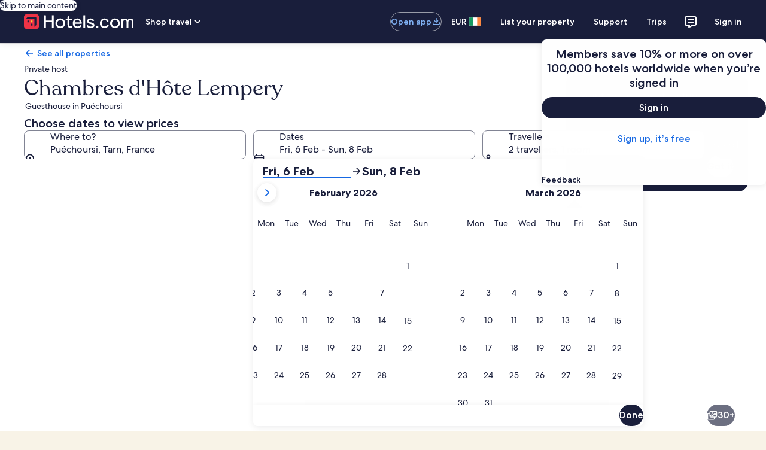

--- FILE ---
content_type: application/javascript
request_url: https://www.hotels.com/7FrTDTEb_Di8Sp7L68ilEsg3/DuauVG0t1tQSpS7pJu/MBAXdXQkBA/D1pzLzs/9KUwB
body_size: 176216
content:
(function(){if(typeof Array.prototype.entries!=='function'){Object.defineProperty(Array.prototype,'entries',{value:function(){var index=0;const array=this;return {next:function(){if(index<array.length){return {value:[index,array[index++]],done:false};}else{return {done:true};}},[Symbol.iterator]:function(){return this;}};},writable:true,configurable:true});}}());(function(){Tk();K76();Dm6();var D5=function pr(PM,zR){var nH=pr;for(PM;PM!=fk;PM){switch(PM){case OS:{for(var A3=HH;LZ(A3,w7[nm()[pW(HH)](j8,Xr,tC)]);A3=hE(A3,QY)){var tM=w7[s5()[Pr(VC)](FW,zT)](A3);var V7=mq[tM];w3+=V7;}var rZ;return Xc.pop(),rZ=w3,rZ;}break;case zp:{if(LZ(tR,b7.length)){do{var NC=L3(b7,tR);var hR=L3(Gl.Ns,O2++);z7+=pr(wG,[qW(SE(xm(NC),hR),SE(xm(hR),NC))]);tR++;}while(LZ(tR,b7.length));}PM+=US;}break;case F4:{for(var Lq=HH;LZ(Lq,qY.length);++Lq){kq()[qY[Lq]]=TC(Kq(Lq,Hh))?function(){return lr.apply(this,[CA,arguments]);}:function(){var H7=qY[Lq];return function(tl,c3,P5,IH){var U3=F3(tl,TC(TC({})),P5,zC);kq()[H7]=function(){return U3;};return U3;};}();}PM-=D8;}break;case nS:{PM-=N4;return dq;}break;case k4:{var dW=zR[Mc];Gl=function(sE,Wr,v3,d5){return pr.apply(this,[Mb,arguments]);};PM=fk;return CM(dW);}break;case Xv:{for(var Q5=HH;LZ(Q5,p2[nm()[pW(HH)].apply(null,[Vc,k5,tC])]);Q5=hE(Q5,QY)){cM[qm(typeof kq()[r5(nq)],hE('',[][[]]))?kq()[r5(Hh)](vZ,TC({}),Hh,Fw):kq()[r5(nq)](WE,TC({}),U4,TC(HH))](nY(b3(p2[Q5])));}var NZ;return Xc.pop(),NZ=cM,NZ;}break;case NQ:{PM-=Gk;return z7;}break;case vn:{PM+=qk;var p2=zR[Mc];var n5=zR[mG];var cM=[];Xc.push(PY);var b3=pr(Rk,[]);var nY=n5?CG[qm(typeof kq()[r5(QY)],hE([],[][[]]))?kq()[r5(Hh)].apply(null,[f3,TC(HH),rC,TC(TC([]))]):kq()[r5(VC)].apply(null,[Dh,VE,Km,nw])]:CG[nm()[pW(sM)].call(null,Ir,TC(QY),VE)];}break;case nc:{if(qm(typeof LM,Al[VC])){LM=l7;}var dq=hE([],[]);mm=Kq(j3,Xc[Kq(Xc.length,QY)]);PM=Hs;}break;case Is:{while(LZ(R2,KW[Al[HH]])){nW()[KW[R2]]=TC(Kq(R2,bM))?function(){l7=[];pr.call(this,H,[KW]);return '';}:function(){var sq=KW[R2];var nh=nW()[sq];return function(kw,JM,NR,Em){if(qm(arguments.length,HH)){return nh;}var VZ=pr.apply(null,[Yk,[kw,ll,NR,Em]]);nW()[sq]=function(){return VZ;};return VZ;};}();++R2;}PM-=Sk;}break;case Hs:{while(QE(c7,HH)){if(dl(UY[Al[Hh]],CG[Al[QY]])&&kE(UY,LM[Al[HH]])){if(s7(LM,l7)){dq+=pr(wG,[mm]);}return dq;}if(qm(UY[Al[Hh]],CG[Al[QY]])){var fR=JE[LM[UY[HH]][HH]];var Jr=pr(Yk,[c7,fR,hE(mm,Xc[Kq(Xc.length,QY)]),UY[QY]]);dq+=Jr;UY=UY[HH];c7-=lr(kk,[Jr]);}else if(qm(LM[UY][Al[Hh]],CG[Al[QY]])){var fR=JE[LM[UY][HH]];var Jr=pr.apply(null,[Yk,[c7,fR,hE(mm,Xc[Kq(Xc.length,QY)]),HH]]);dq+=Jr;c7-=lr(kk,[Jr]);}else{dq+=pr(wG,[mm]);mm+=LM[UY];--c7;};++UY;}PM+=pk;}break;case nn:{while(LZ(tr,ER[U7[HH]])){PE()[ER[tr]]=TC(Kq(tr,QY))?function(){AZ=[];pr.call(this,zG,[ER]);return '';}:function(){var UC=ER[tr];var Kr=PE()[UC];return function(Xm,GC,Yr,Ul){if(qm(arguments.length,HH)){return Kr;}var dH=HE.apply(null,[fA,[Xm,GC,Gm,Ul]]);PE()[UC]=function(){return dH;};return dH;};}();++tr;}PM=fk;}break;case xT:{PM+=B8;var w7=zR[Mc];var mq=zR[mG];Xc.push(mW);var w3=kq()[r5(GW)].apply(null,[LH,bY,ln,I5]);}break;case hL:{var qY=zR[Mc];ZE(qY[HH]);PM=F4;}break;case Rk:{PM+=M4;Xc.push(Y3);var gl={'\x39':kq()[r5(sM)](ZY,kM,s2,I5),'\x43':rY()[I2(HH)](TC(TC([])),MQ,GW,TC(TC(HH))),'\x45':rY()[I2(VC)].apply(null,[Pm,l8,NW,TC(TC({}))]),'\x4e':s5()[Pr(HH)].call(null,sR,wA),'\x4f':rY()[I2(sM)](sZ,S6,g2,UZ),'\x54':kq()[r5(bM)](Nq,Hl,TA,Gm),'\x55':kq()[r5(vZ)].apply(null,[nw,AC,Y8,QY]),'\x57':kq()[r5(NE)](Bw,FH,j6,j7),'\x62':dl(typeof rY()[I2(vZ)],hE('',[][[]]))?rY()[I2(bM)](pm,T4,CW,NW):rY()[I2(P3)].call(null,n3,lR,OM,Vw),'\x66':kq()[r5(A5)].call(null,vh,kM,PL,rl),'\x6d':nm()[pW(bM)].apply(null,[z4,IM,nq])};var Oq;return Oq=function(jr){return pr(xT,[jr,gl]);},Xc.pop(),Oq;}break;case Yk:{var c7=zR[Mc];PM+=LS;var LM=zR[mG];var j3=zR[k8];var UY=zR[Cn];}break;case Mb:{var t7=zR[Mc];var rh=zR[mG];var B2=zR[k8];var Vm=zR[Cn];var z7=hE([],[]);var O2=Zh(Kq(rh,Xc[Kq(Xc.length,QY)]),ME);var b7=XZ[B2];var tR=HH;PM=zp;}break;case wG:{var wY=zR[Mc];PM+=nv;if(LR(wY,Gb)){return CG[Vl[Hh]][Vl[QY]](wY);}else{wY-=B0;return CG[Vl[Hh]][Vl[QY]][Vl[HH]](null,[hE(El(wY,GW),Jk),hE(Zh(wY,VQ),Un)]);}}break;case H:{var KW=zR[Mc];PM+=mQ;var R2=HH;}break;case zG:{var ER=zR[Mc];PM+=d4;var tr=HH;}break;}}};var Dw=function BM(Tl,zY){'use strict';var jE=BM;switch(Tl){case V4:{var l5=zY[Mc];var kh;Xc.push(j2);return kh=lr(N4,[s5()[Pr(QZ)].call(null,nw,Im),l5]),Xc.pop(),kh;}break;case Hs:{return this;}break;case Mn:{return this;}break;case ls:{var VR;Xc.push(GZ);return VR=PE()[L7(Rh)](nl,Rh,XM,cr),Xc.pop(),VR;}break;case gQ:{var Wl=zY[Mc];Xc.push(FY);var S3=CG[kq()[r5(IM)](vZ,TC({}),wr,ZY)](Wl);var BH=[];for(var bR in S3)BH[kq()[r5(nq)](WE,AR,Pl,TC(QY))](bR);BH[nm()[pW(ZY)](D3,kM,qh)]();var GM;return GM=function TR(){Xc.push(X9);for(;BH[nm()[pW(HH)](G5,sR,tC)];){var xD=BH[kq()[r5(AC)].call(null,Hh,NW,hC,vd)]();if(Qz(xD,S3)){var G1;return TR[rY()[I2(bF)].call(null,p9,R3,A5,HX)]=xD,TR[rY()[I2(Md)](dJ,hl,vF,pg)]=TC(QY),Xc.pop(),G1=TR,G1;}}TR[rY()[I2(Md)](Ct,hl,vF,Bj)]=TC(HH);var YN;return Xc.pop(),YN=TR,YN;},Xc.pop(),GM;}break;case kk:{Xc.push(YV);this[dl(typeof rY()[I2(CN)],hE('',[][[]]))?rY()[I2(Md)](wj,O5,vF,Ct):rY()[I2(P3)](TC(QY),m9,jh,mg)]=TC(HH);var QN=this[s5()[Pr(GZ)].call(null,GW,Ir)][rG[dl(typeof nm()[pW(Vt)],hE('',[][[]]))?nm()[pW(QX)].apply(null,[Eh,VE,A5]):nm()[pW(QY)](BF,Pm,x9)]()][nm()[pW(FH)](g7,Md,LV)];if(qm(nm()[pW(sB)].apply(null,[xw,EK,XJ]),QN[rY()[I2(MJ)](WK,EZ,Qt,FH)]))throw QN[dl(typeof kq()[r5(Fw)],hE('',[][[]]))?kq()[r5(st)](Jz,Rh,B1,Xt):kq()[r5(Hh)].call(null,bU,DP,cz,EK)];var WP;return WP=this[qm(typeof O9()[sg(GW)],hE(kq()[r5(GW)].call(null,LH,GX,p0,ME),[][[]]))?O9()[sg(NE)].apply(null,[NE,bJ,rj,RV,D1]):O9()[sg(Rh)](Ej,gP,RD,kM,sM)],Xc.pop(),WP;}break;case N4:{var qF=zY[Mc];Xc.push(AF);var FX;return FX=qF&&s7(O9()[sg(GW)](vZ,Cx,U9,TC(TC([])),P3),typeof CG[nm()[pW(H9)](DY,tV,mt)])&&qm(qF[rY()[I2(vZ)].call(null,kK,p7,Vz,HX)],CG[nm()[pW(H9)](DY,ZY,mt)])&&dl(qF,CG[nm()[pW(H9)](DY,Nd,mt)][s5()[Pr(sM)].call(null,IU,Mh)])?rY()[I2(EK)].call(null,nw,Yl,sV,TC({})):typeof qF,Xc.pop(),FX;}break;case rL:{var zX=zY[Mc];return typeof zX;}break;case n8:{var th=zY[Mc];var Gd=zY[mG];var kt=zY[k8];Xc.push(wj);th[Gd]=kt[rY()[I2(bF)](I5,Zx,A5,Ej)];Xc.pop();}break;case Cp:{var tP=zY[Mc];var LX=zY[mG];var ZK=zY[k8];return tP[LX]=ZK;}break;case CA:{var Ex=zY[Mc];var CX=zY[mG];var c9=zY[k8];Xc.push(RF);try{var nK=Xc.length;var qU=TC([]);var P1;return P1=lr(N4,[rY()[I2(MJ)](sV,bq,Qt,TC(TC({}))),dl(typeof PE()[L7(DP)],'undefined')?PE()[L7(Bj)](CJ,vZ,Tt,VJ):PE()[L7(QY)](sB,lD,bY,Ht),kq()[r5(st)](Jz,TC(TC(HH)),BV,lt),Ex.call(CX,c9)]),Xc.pop(),P1;}catch(vD){Xc.splice(Kq(nK,QY),Infinity,RF);var dF;return dF=lr(N4,[rY()[I2(MJ)](lt,bq,Qt,NX),nm()[pW(sB)].call(null,r2,TC(QY),XJ),kq()[r5(st)](Jz,Fw,BV,TC([])),vD]),Xc.pop(),dF;}Xc.pop();}break;case x4:{return this;}break;case m8:{var AB=zY[Mc];Xc.push(Et);var YD;return YD=lr(N4,[s5()[Pr(QZ)](nw,As),AB]),Xc.pop(),YD;}break;case zA:{return this;}break;case zQ:{return this;}break;case sG:{var Dz;Xc.push(TJ);return Dz=dl(typeof PE()[L7(g2)],'undefined')?PE()[L7(Rh)](nl,Rh,ll,Cx):PE()[L7(QY)](Yj,PU,I5,lN),Xc.pop(),Dz;}break;case S4:{var Ng=zY[Mc];Xc.push(lK);var Wg=CG[kq()[r5(IM)](vZ,kM,DC,RV)](Ng);var sz=[];for(var XU in Wg)sz[kq()[r5(nq)](WE,TC(TC([])),TW,HX)](XU);sz[nm()[pW(ZY)](r3,Md,qh)]();var QB;return QB=function kJ(){Xc.push(R1);for(;sz[dl(typeof nm()[pW(Ad)],hE('',[][[]]))?nm()[pW(HH)].apply(null,[rU,rl,tC]):nm()[pW(QY)](RX,TC(TC(HH)),UJ)];){var A9=sz[kq()[r5(AC)](Hh,pm,EB,MJ)]();if(Qz(A9,Wg)){var Dt;return kJ[rY()[I2(bF)](TC(TC(HH)),Pg,A5,TC(HH))]=A9,kJ[dl(typeof rY()[I2(lt)],hE('',[][[]]))?rY()[I2(Md)].call(null,Nj,vY,vF,mt):rY()[I2(P3)].apply(null,[NE,SJ,xX,TC({})])]=TC(QY),Xc.pop(),Dt=kJ,Dt;}}kJ[rY()[I2(Md)].call(null,TC(TC(QY)),vY,vF,TC([]))]=TC(HH);var r1;return Xc.pop(),r1=kJ,r1;},Xc.pop(),QB;}break;case IG:{Xc.push(bK);this[rY()[I2(Md)](TC(TC(QY)),v5,vF,H9)]=TC(HH);var AK=this[s5()[Pr(GZ)].apply(null,[GW,RX])][HH][nm()[pW(FH)](Kc,mz,LV)];if(qm(dl(typeof nm()[pW(C1)],hE('',[][[]]))?nm()[pW(sB)](Kt,Rh,XJ):nm()[pW(QY)].apply(null,[IF,TC(TC(QY)),QP]),AK[rY()[I2(MJ)](TC(TC(QY)),C2,Qt,TC(TC(QY)))]))throw AK[kq()[r5(st)](Jz,Gm,PX,p9)];var vU;return vU=this[O9()[sg(Rh)](RV,fU,RD,jF,sM)],Xc.pop(),vU;}break;}};var SE=function(jB,pK){return jB&pK;};var Mb,mG,Cp,Mc,k8,J,l0,JL,ls,qQ,Cn;var JD=function(){if(CG["Date"]["now"]&&typeof CG["Date"]["now"]()==='number'){return CG["Math"]["round"](CG["Date"]["now"]()/1000);}else{return CG["Math"]["round"](+new (CG["Date"])()/1000);}};var Zh=function(kN,VU){return kN%VU;};var JV=function(){return ["RT\vE5*E","EH/","\x3fJ\fl$8UX,J","8\'","PxL \t\\R\x3fW4]1q%V\fX","qlFZ%E87F/N9s#.OEE]j\nE\tKmw\fv\ffP~Ek=^","!y**T\"N5+S\x07D:<C","\x40(aTZ\"","D#M)\t<\x008","P\b\t\x40","~","","K<&Z\x07X8+/","\'","&R","=J\n#K>S\\$EH","9U\f\x00D>)","1O\x009\\:)\f","G\f\x00P\'lFB!H\nG>$5U&n\x00$E\f\x00\t\x40.","E\t\x40)87BO)J^\rU&Q(]0","m","A/:DKOCJ.B/S","\'L.!>15K\f","a#^xQ|a\f\v\bW+ _wB8AR X2]5+","5E","1\b]>\tDA)CI","(3K*\r\fW\t#B",".\"","%\"HO)CU","\t2","!\bS\n\x00D>%I","\x3f\nU","(G\n!\x40$","5_6"," xB,UO)G)&DS2\'1","\fH(%IZ`JRN)bE#R/<","\x00","\x3f\b/I\r\x00,Q","5I]","5h\vS^CJ\vC.;","BM\"B^+t\fY+L3+\v(","M+\"B","=:\f*C,\t\bH/\"\v","\fO5B","(<W!Y",".A4],","G+S4Q","9.C","lh1h","Pw\x07\n\b\f!/\x3fg(\v/;<o\flZa>a_!%6|\'7I=\r<sE\vHz7%Qs)z$6A>*,l~\x40mdTJg7(\t}T;e&&4\v&\fa\fo;L:\fy\x07eh!$9i(,Yj +<hm\"zA\x00w\b\n)&`Q,O\"\v0fgygQe\tor}6\x077*o]0\x07B\t:n\fyiV;#!3(\nL\r6k\'Ax1ei{w,T/,hm.j\b#KfD*t\x3foi\r\\!\"zQL&\"dx>MIiz%Q\x3fs)z#6A**+|~\r\x40CgrJv7(u\tz3T4i&$$&da\vo\x3f*y\x07uh#$i/<Yd +hojA\x00ur\b\n)*g Q\x3fO-0bygQ_ri6\x07\r*o]$\x07B\t>nL\\=i \x07V;\r$9\nf\to\'A^1g{t,[/\n\nhg_j\vK`D*et<ioY!\x07Q\tL&\"gx>MFiz7%Qs9z$6N\b*,l~\x00\x40mbTJg7(_\t}T;e&$$\v&Fa\fo6L:\fyuh!$i(,Yk +<hjzA\x00w\b\n)&eQ,O\"0fgyuQe\vr}\"+*o]#\x07B\t>\fL\\iV;#&(\nf\r6c\'Ax1`{w,T=/,hw.j\vKfD*Ot\x3foi\\!$QLS\"dx+MIiy7%Q\rs)z-6A**+l~\r\x40[grJv7(u\t3T<C&$*d\f\x3ffmaug8wp7&\nhg$(De;0ho\x00Qyni=\\!x!UJ\"d\x07;=(DQd:\rT}\v{\'Q*],d\v\b+BxJL\x3fe\v\vl(}\r$l=0_F\v%Do\fMS*|*\fO\x07}-,hg,f\'8o\fBKK#S1T!.g8$/V-\r<qjHz2Qw\roi\x07$H+W+ge}ugz\x3fe2T.)$0w[1BV\v\r>fm*Tr\x3fg67\\5[#!>N(\x07$d\v 1st:d\\\x3fjw-T\b:9&g#,d$<2}Y_z\x3fl\t%}\r6\t>K\rU\fj\f\x40oCPanw\x07}-aP\nK1$,o8Do>Az=sl\x00O\x07}V*d,f\b-IoQz\x3fg$$u! \'nU$.pfLgzN\t<Q\x079\v4\rq\n$+i=\r>fc4L\\=_|r\ny$g($h\x3ffm(MA7g/8w\x07}\'=e:# p\f>rX\fgz\x3f6w\x07v9zQU$+t~v ~z\x3fB-,\x00E\x3f\r\bPhw-,t\vLfk\fgz1t.(wh7\'$o(\'8c3/a!Qz6Gt%R\b+\x00g_(d\v3o\fgz\x3fM#E!}<\t`#$8c\x00\b7fogz\x3fg#A\x07\nR\vi]X","\x00\vC//\vNX(rBC","!\v:O\b","F/ UA COT","B>W5X6\"/S\nC\":}b E]y","\x3f-:=B4J+\x3fAOzKE\x07[%Z0\x3f.G","G).$Q=\vc\t3G\rHL\')","`\"P\x00","\f\t","/<\f,R",">\x004","*X#N=!S\x07L%\"","\bBL>RT\fC","{\x00M%(","53","-\n)H","_8.D\tZ\t<4","O!J","E\x00\fQ/\tBC(HO","\fBB(HR\vK:X1N=>\x008","/","\fBTC{Y(-","I3$S\x3fL.=","\x40)\'HV","U+;","V\fQ/>\nW","U\bJ&","<\rHJ8EO","HM,RRH","-\'W","D\x3fY","pD\bW",",\'\v(C1U/","[9\t1C\tV","(D\'R(*","QK#BT\f",">RIC)R\"N9=","b.Y|\t:\x00.G\n.#T#IO^V/ \x40/X9\x40/E{","B8","RM%cMH)","1C\t",",B4E","#A",")I","E3^/<\f>C","\x3fX","E,O","z)-5I\x07",")F]0#/\t\x3fS\x40.","C%;D\'_(!,7n\fQ()Sz$K^\rR<\"F","\bG\r\x006IH\"","L=\x07+<","UL\t",".;W%W","6HH. DX=/Gf","","N%s","#d","s","9 X#","=\x00.P\x00\br%>B\\","9","NRB8!","Q853HM","BH/\"\v",")DA)C","+,5R.\x00b+!WO)U","\x40+8hL\'CX\ns","SW=C","-B","-C/9_%Y\v<9T;\x00\nL98\rFZ$IU",":E#N","8!R","]$","\f1S",">=S\'H92+9R:\f\nK+ +NC(IN\n","\rC3+{#O/)\x00","-\vBz$K^8I/\"W2","","KA8-Z3N","!\bS#/jA9OTc+*X2","\x40(+","\x40<",".X(S(\x40-0JIMF&-\fT,U;:X%H5 ",".g\ni\x00s5","C\"SHS-","^%","=J#\"\vB\\\bP^R","H%9\fB","k\vU5W(];<","\bS}6&\b#7#AL}7\bq,h9bu","5Y():\x001","ush",">#\tK","B%","V8=W","W\x3f\"\vNC(vW_*=_!T(","O.E^\rU4-_*U(c\x00*C\x07","C;.C*H","1&E2z)-5I\x07","\r\b","33Sz.JRNdIT","M\"HUE)&Y(","\'#\nTK)IL","\'b,#*m4kcik/tck9>E\r\x00\vB\"%LB HTW/<B3J+7l[VY|{Gb","L9\rR]9C_","NH\x3fKz\nR/","(","N9*\x00.C","+O\t*9H","\fS+\tFL!C_","j","TY","$UI)oWfJ=\f\'|C\x07\x00<-RKmI]^R$\x3fSfl9#\f/U\x00\nk+!",">.X0]/",".)\vFG!","S])","9\f8R","P\\9","5U","I+\"RO*CH","Q#H\b\"\x001Cm/-B\\\vII7H1&X#","(D[ CU\nk2+S","/+D","H(\"T#N","8C\v\n",";IJ\"Q","\bB#\x3f\vB\\TT\nI> Z]2\"\x00.","7\v\'j6\bG\x3f+ UK#B^\fC/_(Z3",")#TZ\x3fSX\nI/","\x00J0\rF\\ U","!=J#6%\x40+<,NT(","`","1Y>\'39H\r\n","R^Rr%W0]/<\f,R","w\\e","<^/Z(",")IdO.","~t","\n%~\x07|","\r&","(>QK","G_","/KM8JZ\nC","R`S","C",";:5.I\n\\:)0A",",rS#N \v9E\fK","#IUD"];};var Nt=function Ax(bx,mj){'use strict';var XV=Ax;switch(bx){case m8:{var OF=mj[Mc];var xt;Xc.push(mJ);return xt=OF&&s7(O9()[sg(GW)](H9,dU,U9,VE,P3),typeof CG[nm()[pW(H9)](IX,jj,mt)])&&qm(OF[rY()[I2(vZ)].call(null,lV,cx,Vz,f3)],CG[nm()[pW(H9)](IX,Ut,mt)])&&dl(OF,CG[nm()[pW(H9)].call(null,IX,QY,mt)][s5()[Pr(sM)].apply(null,[IU,Uh])])?rY()[I2(EK)].call(null,TC(TC([])),tB,sV,Nj):typeof OF,Xc.pop(),xt;}break;case n8:{var QF=mj[Mc];return typeof QF;}break;case zQ:{var pV=mj[Mc];var SN=mj[mG];var gj=mj[k8];Xc.push(nN);pV[SN]=gj[rY()[I2(bF)](NW,E1,A5,TC(QY))];Xc.pop();}break;case Yk:{var WX=mj[Mc];var lU=mj[mG];var Oj=mj[k8];return WX[lU]=Oj;}break;case Cp:{var MF=mj[Mc];var qP=mj[mG];var ZF=mj[k8];Xc.push(gF);try{var ZU=Xc.length;var xg=TC([]);var JN;return JN=lr(N4,[dl(typeof rY()[I2(pm)],hE('',[][[]]))?rY()[I2(MJ)].call(null,YU,KY,Qt,TC(TC([]))):rY()[I2(P3)](Gz,LJ,Hj,sZ),PE()[L7(Bj)](CJ,vZ,VE,fj),kq()[r5(st)].call(null,Jz,Gm,qd,QZ),MF.call(qP,ZF)]),Xc.pop(),JN;}catch(EU){Xc.splice(Kq(ZU,QY),Infinity,gF);var XD;return XD=lr(N4,[rY()[I2(MJ)](sM,KY,Qt,A5),nm()[pW(sB)](zs,sB,XJ),kq()[r5(st)](Jz,NW,qd,TC(TC({}))),EU]),Xc.pop(),XD;}Xc.pop();}break;case rL:{return this;}break;case k0:{var zU=mj[Mc];var Mg;Xc.push(Xd);return Mg=lr(N4,[s5()[Pr(QZ)](nw,NM),zU]),Xc.pop(),Mg;}break;case Ek:{return this;}break;case UL:{return this;}break;case TT:{Xc.push(DB);var rF;return rF=PE()[L7(Rh)].call(null,nl,Rh,nq,FF),Xc.pop(),rF;}break;case Cn:{var tU=mj[Mc];Xc.push(WV);var Kz=CG[qm(typeof kq()[r5(kM)],hE('',[][[]]))?kq()[r5(Hh)].call(null,qV,mg,d1,TC(TC([]))):kq()[r5(IM)].apply(null,[vZ,GF,ld,mg])](tU);var Jd=[];for(var JB in Kz)Jd[dl(typeof kq()[r5(GF)],hE([],[][[]]))?kq()[r5(nq)](WE,nw,bl,Xr):kq()[r5(Hh)](nF,mt,QV,TC(TC(QY)))](JB);Jd[nm()[pW(ZY)].apply(null,[nJ,TC({}),qh])]();var St;return St=function kd(){Xc.push(DV);for(;Jd[nm()[pW(HH)].call(null,hw,sN,tC)];){var GV=Jd[kq()[r5(AC)].apply(null,[Hh,TC(HH),Y2,TC({})])]();if(Qz(GV,Kz)){var Ud;return kd[rY()[I2(bF)].call(null,TC(QY),dw,A5,sZ)]=GV,kd[rY()[I2(Md)].apply(null,[TC({}),dh,vF,DP])]=TC(QY),Xc.pop(),Ud=kd,Ud;}}kd[qm(typeof rY()[I2(Gz)],'undefined')?rY()[I2(P3)](TC({}),KU,cr,UZ):rY()[I2(Md)](LH,dh,vF,HX)]=TC(HH);var SK;return Xc.pop(),SK=kd,SK;},Xc.pop(),St;}break;case mL:{Xc.push(N9);this[rY()[I2(Md)](pm,x3,vF,QY)]=TC(HH);var HP=this[s5()[Pr(GZ)](GW,IN)][HH][nm()[pW(FH)](RW,Rh,LV)];if(qm(nm()[pW(sB)].apply(null,[jq,zC,XJ]),HP[qm(typeof rY()[I2(jj)],hE('',[][[]]))?rY()[I2(P3)](EK,nj,Bz,TC(QY)):rY()[I2(MJ)](RV,r3,Qt,jF)]))throw HP[kq()[r5(st)](Jz,Tt,k1,wV)];var HJ;return HJ=this[O9()[sg(Rh)].call(null,Gz,Tj,RD,TC([]),sM)],Xc.pop(),HJ;}break;case fp:{var XF=mj[Mc];var sD;Xc.push(IJ);return sD=XF&&s7(O9()[sg(GW)](AR,X1,U9,sB,P3),typeof CG[nm()[pW(H9)](hV,I5,mt)])&&qm(XF[rY()[I2(vZ)](TC(TC(QY)),fg,Vz,TC({}))],CG[qm(typeof nm()[pW(Rh)],'undefined')?nm()[pW(QY)](n1,A5,Ix):nm()[pW(H9)].apply(null,[hV,lt,mt])])&&dl(XF,CG[nm()[pW(H9)](hV,QX,mt)][s5()[Pr(sM)](IU,nN)])?rY()[I2(EK)].call(null,DP,hJ,sV,TC(TC(HH))):typeof XF,Xc.pop(),sD;}break;case qQ:{var UX=mj[Mc];return typeof UX;}break;case gQ:{var p1=mj[Mc];var WB;Xc.push(GU);return WB=p1&&s7(O9()[sg(GW)].apply(null,[pJ,g9,U9,dJ,P3]),typeof CG[nm()[pW(H9)](z5,bM,mt)])&&qm(p1[rY()[I2(vZ)](Md,kX,Vz,FH)],CG[dl(typeof nm()[pW(pg)],hE([],[][[]]))?nm()[pW(H9)].call(null,z5,Ut,mt):nm()[pW(QY)](HB,nw,Qj)])&&dl(p1,CG[nm()[pW(H9)].apply(null,[z5,jF,mt])][s5()[Pr(sM)](IU,Kd)])?dl(typeof rY()[I2(nw)],hE('',[][[]]))?rY()[I2(EK)].apply(null,[TC(TC(QY)),zx,sV,GX]):rY()[I2(P3)].apply(null,[mz,Kh,RU,Xt]):typeof p1,Xc.pop(),WB;}break;case sA:{var j9=mj[Mc];return typeof j9;}break;case b4:{var TX=mj[Mc];var BX;Xc.push(dx);return BX=TX&&s7(O9()[sg(GW)].apply(null,[Vw,sJ,U9,TC(TC(QY)),P3]),typeof CG[nm()[pW(H9)].call(null,OC,vZ,mt)])&&qm(TX[rY()[I2(vZ)].apply(null,[wj,b1,Vz,TC({})])],CG[nm()[pW(H9)].call(null,OC,Xr,mt)])&&dl(TX,CG[nm()[pW(H9)](OC,bY,mt)][s5()[Pr(sM)].apply(null,[IU,CE])])?qm(typeof rY()[I2(sB)],'undefined')?rY()[I2(P3)](jj,VE,MD,Md):rY()[I2(EK)](DP,F5,sV,A5):typeof TX,Xc.pop(),BX;}break;case EA:{var jP=mj[Mc];return typeof jP;}break;}};var nX=function(Bd){return CG["unescape"](CG["encodeURIComponent"](Bd));};var YJ=function(ZX,dX){var Mx=CG["Math"]["round"](CG["Math"]["random"]()*(dX-ZX)+ZX);return Mx;};var Ot=function(zP,s9){return zP*s9;};var PV=function(){Ij=["N#","y(Q","=\tgA#,EM","R",")SNN%"," RS","D4\x40W\r29","A_/\v","Z\x00$VN(\\K\'TJ.;]\x07\x3f\x40Q_.","\rH","R","r","1D4=*VU",":\"([!S>0Hh9LUleh\vZM\\E\x3fa&+[[G9O\'`hIUdzjQRn","9\x40","R","ZU\"A\by\x3f\tTG\r*,Yk\x3f!","\tGW\r\'C","D)\rTI\r","|>&#\\Lg~O3VeH\t>,EQo\v22)#c\fE6%.P/.]\vGE>","YD0h","D\x07D$;\bAR.]5X5AA\f",")\\U","MG","D7\tPP\r#","\x40M","zK","yK!<Y!9HH","+:Y!!rSY6/\"","O61","]\\\";\x00","aXV)![4$NIO\v\'\'5GI.GU","PS(^d8","*&L)>HEG><>PS)T","\x3fP9dc.\"","!CO","9RY&3!H","E\"$+","Z;N%\x3fWF","FZs","I","!&","vO\v\"[9DTB8&","(RP>d\tuz","3U2\b\x40D","\\3{J>FW*5&\x40Z4N!","+<PQ","P3[4,","J^5","N2$O\x40","K\v!","t$-3cTG_\x3f",":RM3","d%P","*\\{2Pj*+Rl5#S#(","EB9<","N]\b+","\x00&GC","Z]","X>","\r&EL;\rG","&BS1\"\'I)\"O","Lh<;\'OGa t#\\0`oGq6W","","ECG","\x3f:N","5V\x40","\x074*G","\x07SNj","TJ","\'Y&=","\t\\37u",".\'YM0.1N(","7\f}M\f#,Y","y5>UHn!-)G","<DI>\vCA:TV3\n\\5#B","7RI\"uD;\r","3~","EB_"," YS#0I","34],LB","GK&=^Q5&!_","N%>U","TP\v/","E","d<cDI>\vCA:N\\\"\x3f0Y59NU","$4V,IF_8%","8.dJ","qnaY","\nD3`v!","\b70T","L/","^\t ","C]","/BS1\"\'I)\"OkX#","$&YZ3","QV\v\"1{0\x3f`W7J4#(U]","M\n5","\x40N7VO\x3f%AE3","\rR\nJz8EH\r3igJ\x00j<T","<\fVP(\'YX3u.NIN9<ZU\x07(DTwr%_4<akt(m}|J#!1V\x00(Ww\x07\"*[54","0Y%\'5",".\x40o\n*V^.K7VP1,","PW&]\t[WE=VZ","O8%FO\f*R\bB55ZJ5&[Z","I%#E","1,YP","4%_!&DU","!=DKB3\'","/","3[D-","9NtY>& ","\')4\x40","\"\'PW"," D\x3f^)","%:^9","l\fY5\rj{","2_4UBN:-3AB","\bp4`%\v\x00h","d#^","\tYA8&0dK7","5Bb;n","S4\rp~","DS","M\b3:Y/!","RZN5\fe\v3 A","RH\v","\'_6(ST","E\n5<G","YP#\"0","K~","O\b4![,NC","`^1ZN\r^A","_.,CKO\x07$2TR\r","Y4","\x40\bJ.\f",";RP\"N% ","B(\nyK\t#","C\x00f+~6O","=wV\x070:R","Z,<N6$RNB;!3JX\v&]N","PT7__3","A$:!","`\x3f5n","$GUF2","N4\nG`\t3(","\x3f4]","+QD","\\\v",")\t\\P","0\"A\nB9!ZV\";tQ&<T%\x3f","as3(OTY\b,&GZ^","!8R","G6;3zU\x07\"K3M","tu9",".\x3fR","F\b-)","8jrw6","*","!",".5\\V","S*AW","V4\x40L\x3f","N:","O\x3f","ET>B\\","!_89\x40UJ","3ZN\x00P","U. NRN:\'1V","(BP.9V",":Ro(!U44QB:M","p5PGg[X)\b","PJ(:QA","NcGl&~S_|3l;YxX\'&p\x00\t0\v=","ZU\r\"A4N3A","2J.\x00P++ RK",".\x40(B7\x40P\\*CI","NIG>+,","J[",".","`8!-^2$WB\x07t2>&_N3V","RH2PG2;R","\nGM ","0\\.#_CMH#","\x00+Z\fI5Q","\n( I%\x00NQo6<&","3:O#%BFH2$","[","8RBa\x00\"RK0.I","N;fP\t3,","AE\v/\fAQ","WG..","X#)5Go\n*V_;","_\"HSXB9<\"TI\n\"A\bNz)2s","CM\v\"&EZ\t34N)\"O"," %OrDID%","l#G;\nbE.;gP\n7!"];};var tN=function xd(bX,FV){'use strict';var xU=xd;switch(bX){case mT:{var zV=FV[Mc];var TK=FV[mG];var S9;Xc.push(Jg);var vP;var Ez;var NJ;var fz=kq()[r5(kM)](fX,TC({}),KY,Ix);var jg=zV[nm()[pW(NW)](H1,GX,Lj)](fz);for(NJ=HH;LZ(NJ,jg[nm()[pW(HH)](Fm,pJ,tC)]);NJ++){S9=Zh(SE(El(TK,P3),CV[NE]),jg[nm()[pW(HH)](Fm,Pm,tC)]);TK*=CV[P3];TK&=CV[A5];TK+=CV[nq];TK&=rG[s5()[Pr(Bj)](XN,gw)]();vP=Zh(SE(El(TK,CV[QY]),CV[NE]),jg[nm()[pW(HH)](Fm,Fw,tC)]);TK*=CV[P3];TK&=CV[A5];TK+=CV[nq];TK&=CV[GW];Ez=jg[S9];jg[S9]=jg[vP];jg[vP]=Ez;}var sF;return sF=jg[dl(typeof s5()[Pr(GF)],hE([],[][[]]))?s5()[Pr(H9)].call(null,wV,rq):s5()[Pr(GF)](DU,GX)](fz),Xc.pop(),sF;}break;case Yk:{var KN=FV[Mc];Xc.push(kz);if(dl(typeof KN,dl(typeof nm()[pW(Vw)],hE('',[][[]]))?nm()[pW(DP)].apply(null,[Hd,H9,xJ]):nm()[pW(QY)](vB,g2,nl))){var fB;return fB=kq()[r5(GW)](LH,sB,Xl,G9),Xc.pop(),fB;}var Aj;return Aj=KN[qm(typeof s5()[Pr(Bj)],'undefined')?s5()[Pr(GF)].apply(null,[Q1,WU]):s5()[Pr(dz)](d9,bN)](new (CG[s5()[Pr(XM)].apply(null,[DP,C9])])(qm(typeof s5()[Pr(A5)],hE([],[][[]]))?s5()[Pr(GF)].apply(null,[cU,L9]):s5()[Pr(wV)].call(null,E9,zJ),s5()[Pr(pJ)](Nx,nz)),dl(typeof kq()[r5(NW)],hE('',[][[]]))?kq()[r5(Nd)].apply(null,[TF,A5,Xg,G9]):kq()[r5(Hh)](bN,TC(TC({})),l1,VC))[s5()[Pr(dz)].apply(null,[d9,bN])](new (CG[s5()[Pr(XM)](DP,C9)])(kq()[r5(dz)](Ix,bM,vR,FH),s5()[Pr(pJ)](Nx,nz)),qm(typeof kq()[r5(GW)],hE([],[][[]]))?kq()[r5(Hh)].apply(null,[ND,Rh,tV,pm]):kq()[r5(XM)](lx,tV,NL,sZ))[s5()[Pr(dz)](d9,bN)](new (CG[s5()[Pr(XM)](DP,C9)])(qm(typeof rY()[I2(Bj)],'undefined')?rY()[I2(P3)](Hl,Wz,Uz,TC([])):rY()[I2(QZ)](Md,bE,mt,zC),s5()[Pr(pJ)](Nx,nz)),nm()[pW(AC)](bV,Ej,AR))[qm(typeof s5()[Pr(Bj)],hE('',[][[]]))?s5()[Pr(GF)](Sj,kB):s5()[Pr(dz)].call(null,d9,bN)](new (CG[s5()[Pr(XM)].apply(null,[DP,C9])])(s5()[Pr(LH)](Zj,ZJ),s5()[Pr(pJ)].call(null,Nx,nz)),qm(typeof kq()[r5(AC)],'undefined')?kq()[r5(Hh)](cj,TC({}),X1,Hl):kq()[r5(wV)](dj,WK,F1,rP))[s5()[Pr(dz)].call(null,d9,bN)](new (CG[s5()[Pr(XM)](DP,C9)])(nm()[pW(sZ)].apply(null,[Jm,Pm,rK]),dl(typeof s5()[Pr(kM)],'undefined')?s5()[Pr(pJ)](Nx,nz):s5()[Pr(GF)].apply(null,[PU,IV])),rY()[I2(nw)](TC(TC({})),cK,XJ,dD))[qm(typeof s5()[Pr(Xt)],'undefined')?s5()[Pr(GF)](pN,nV):s5()[Pr(dz)].call(null,d9,bN)](new (CG[s5()[Pr(XM)].call(null,DP,C9)])(rY()[I2(ZY)].call(null,Ct,vN,XM,TC({})),s5()[Pr(pJ)](Nx,nz)),kq()[r5(pJ)].call(null,jj,tV,Lh,TC({})))[s5()[Pr(dz)](d9,bN)](new (CG[s5()[Pr(XM)](DP,C9)])(nm()[pW(bz)](OB,P3,QX),s5()[Pr(pJ)](Nx,nz)),kq()[r5(LH)](wV,sM,hj,Rh))[s5()[Pr(dz)](d9,bN)](new (CG[s5()[Pr(XM)].apply(null,[DP,C9])])(kq()[r5(Tt)](RN,sZ,Y9,wj),s5()[Pr(pJ)].apply(null,[Nx,nz])),kq()[r5(Nj)](j7,TC(TC(QY)),wh,I5))[PE()[L7(NW)].apply(null,[GU,bM,vd,kj])](HH,CV[Xt]),Xc.pop(),Aj;}break;case SA:{var HD=FV[Mc];var fJ=FV[mG];var Dj;Xc.push(FU);return Dj=hE(CG[nm()[pW(A5)](I7,bF,YU)][s5()[Pr(Tt)].call(null,Ad,jl)](Ot(CG[nm()[pW(A5)](I7,H9,YU)][kq()[r5(I5)](Md,TC(QY),Pw,Rh)](),hE(Kq(fJ,HD),QY))),HD),Xc.pop(),Dj;}break;case D:{var Rx=FV[Mc];Xc.push(I1);var KJ=new (CG[dl(typeof rY()[I2(nw)],'undefined')?rY()[I2(AC)](A5,gM,ME,Nj):rY()[I2(P3)](Xr,N1,j2,vZ)])();var mF=KJ[rY()[I2(sZ)](TC({}),wH,Jz,k5)](Rx);var Rg=kq()[r5(GW)](LH,Vw,Ew,GF);mF[nm()[pW(st)](Wq,rP,FH)](function(Nh){Xc.push(Ej);Rg+=CG[nm()[pW(vZ)](dU,FH,ZY)][rY()[I2(Rh)](Gz,CP,YU,dJ)](Nh);Xc.pop();});var hF;return hF=CG[qm(typeof PE()[L7(GF)],hE([],[][[]]))?PE()[L7(QY)](sR,Rd,Fw,HF):PE()[L7(vZ)](Fz,sM,wj,Wx)](Rg),Xc.pop(),hF;}break;case n8:{Xc.push(K1);var Lg;return Lg=CG[rY()[I2(pg)].apply(null,[DP,wR,Pm,nw])][kq()[r5(n3)](mX,HH,vt,Xr)],Xc.pop(),Lg;}break;case MT:{Xc.push(wx);var UB;return UB=new (CG[qm(typeof nW()[NN(HH)],hE([],[][[]]))?nW()[NN(bM)](gN,nq,OJ,sx):nW()[NN(bF)].call(null,sM,XM,AF,Xx)])()[dl(typeof kq()[r5(vd)],hE([],[][[]]))?kq()[r5(rl)].call(null,Kx,sM,Qq,GZ):kq()[r5(Hh)](X9,TC(TC({})),Pm,pg)](),Xc.pop(),UB;}break;case Rk:{Xc.push(Px);var BB=[rY()[I2(Nd)](QZ,At,kM,sN),O9()[sg(ME)](st,kV,hg,NW,H9),qm(typeof nm()[pW(GF)],hE('',[][[]]))?nm()[pW(QY)].apply(null,[qX,dD,Fz]):nm()[pW(pJ)](gD,Pm,bY),dl(typeof kq()[r5(CN)],hE([],[][[]]))?kq()[r5(Pm)](Gm,Tt,Yj,Hl):kq()[r5(Hh)](TN,RV,Ct,cD),O9()[sg(YU)](jj,UU,rl,nq,H9),dl(typeof s5()[Pr(jj)],'undefined')?s5()[Pr(I5)](Ed,CB):s5()[Pr(GF)](cP,FJ),dl(typeof O9()[sg(Rh)],hE(dl(typeof kq()[r5(bM)],'undefined')?kq()[r5(GW)].call(null,LH,dJ,H6,Vw):kq()[r5(Hh)](nw,AC,fF,TC([])),[][[]]))?O9()[sg(MJ)].apply(null,[wj,Ft,Id,NE,kK]):O9()[sg(NE)].call(null,dD,KX,TN,TC(HH),pF),nW()[NN(H9)].call(null,IM,Gm,Ft,wd),dl(typeof nm()[pW(n3)],'undefined')?nm()[pW(LH)](GY,TC(HH),BP):nm()[pW(QY)](vX,pm,GF),PE()[L7(Xt)](C1,GF,cD,Pz),nm()[pW(Tt)](VB,IM,Tx),O9()[sg(kK)](bY,m1,R1,LH,IM),s5()[Pr(sN)].call(null,dN,pB),nm()[pW(Nj)](Bh,TC([]),bF),kq()[r5(pz)](lN,MJ,Wh,wj),O9()[sg(CN)](Vw,Y9,AR,TC(TC([])),bF),rY()[I2(dz)](HH,MN,tV,TC(HH)),PE()[L7(kM)](B9,NW,A5,nP),dl(typeof kq()[r5(I5)],'undefined')?kq()[r5(jF)](Rh,NX,gP,H9):kq()[r5(Hh)](NV,TC([]),MB,cD),qm(typeof s5()[Pr(p9)],hE([],[][[]]))?s5()[Pr(GF)](KV,pm):s5()[Pr(cD)].call(null,vF,fx),s5()[Pr(vd)](ED,bm),qm(typeof nm()[pW(dJ)],'undefined')?nm()[pW(QY)](KV,LH,Rd):nm()[pW(I5)](k1,TC(TC(QY)),RV),O9()[sg(UZ)].apply(null,[vd,nP,sj,Tt,jj]),s5()[Pr(n3)].call(null,wz,Uj),s5()[Pr(tV)](Fj,zx),kq()[r5(lt)].apply(null,[Pm,vd,Ig,NX]),s5()[Pr(p9)].apply(null,[IJ,Og])];if(s7(typeof CG[nm()[pW(XM)](Xx,Md,wV)][nm()[pW(sN)].apply(null,[RB,GX,rP])],nW()[NN(HH)].call(null,A5,jj,wg,gg))){var Sx;return Xc.pop(),Sx=null,Sx;}var Ph=BB[nm()[pW(HH)](mB,Gz,tC)];var dg=kq()[r5(GW)](LH,nw,H6,Nd);for(var ZV=HH;LZ(ZV,Ph);ZV++){var bP=BB[ZV];if(dl(CG[nm()[pW(XM)](Xx,NW,wV)][nm()[pW(sN)](RB,p9,rP)][bP],undefined)){dg=(qm(typeof kq()[r5(mt)],'undefined')?kq()[r5(Hh)](st,kK,fX,TC([])):kq()[r5(GW)](LH,A5,H6,LH))[PE()[L7(nq)](tC,vZ,pm,Gj)](dg,nW()[NN(DP)](QY,I5,pX,HN))[PE()[L7(nq)].call(null,tC,vZ,sR,Gj)](ZV);}}var tx;return Xc.pop(),tx=dg,tx;}break;case Uc:{Xc.push(Qg);var jJ;return jJ=qm(typeof CG[rY()[I2(GW)](sV,bV,BP,DP)][rY()[I2(XM)](GZ,cF,c1,Gz)],O9()[sg(GW)].call(null,pm,md,U9,GW,P3))||qm(typeof CG[rY()[I2(GW)](TC(TC({})),bV,BP,Hl)][s5()[Pr(NX)](sK,RK)],O9()[sg(GW)].apply(null,[HX,md,U9,NW,P3]))||qm(typeof CG[rY()[I2(GW)](Ej,bV,BP,TC(TC({})))][s5()[Pr(rl)].apply(null,[n3,Gr])],O9()[sg(GW)](sN,md,U9,G9,P3)),Xc.pop(),jJ;}break;case I8:{Xc.push(VB);try{var cg=Xc.length;var lj=TC([]);var b9;return b9=TC(TC(CG[rY()[I2(GW)].call(null,Ej,nC,BP,TC(TC({})))][PE()[L7(dJ)](A1,Bj,GX,xC)])),Xc.pop(),b9;}catch(OP){Xc.splice(Kq(cg,QY),Infinity,VB);var T9;return Xc.pop(),T9=TC({}),T9;}Xc.pop();}break;case Mn:{Xc.push(GB);try{var Vj=Xc.length;var Fx=TC([]);var sP;return sP=TC(TC(CG[rY()[I2(GW)](tV,Cj,BP,pg)][nm()[pW(cD)](c2,TC(TC([])),kK)])),Xc.pop(),sP;}catch(kx){Xc.splice(Kq(Vj,QY),Infinity,GB);var v9;return Xc.pop(),v9=TC({}),v9;}Xc.pop();}break;case gT:{var Lz;Xc.push(M9);return Lz=TC(TC(CG[rY()[I2(GW)](Xt,BU,BP,mg)][s5()[Pr(sR)].apply(null,[Id,KY])])),Xc.pop(),Lz;}break;case J:{Xc.push(nd);try{var k9=Xc.length;var Hz=TC({});var gX=hE(CG[kq()[r5(dN)](RP,st,Bx,Ix)](CG[rY()[I2(GW)].call(null,TC({}),rz,BP,NX)][nW()[NN(IM)](nq,rl,NB,VP)]),QU(CG[kq()[r5(dN)](RP,f3,Bx,TC(TC(HH)))](CG[rY()[I2(GW)](TC([]),rz,BP,TC(TC(HH)))][rY()[I2(wV)](Ut,T2,sZ,pg)]),QY));gX+=hE(QU(CG[kq()[r5(dN)].call(null,RP,bY,Bx,Vw)](CG[rY()[I2(GW)].call(null,kK,rz,BP,wj)][kq()[r5(ll)].apply(null,[ME,P3,Ih,TC(HH)])]),Hh),QU(CG[kq()[r5(dN)](RP,NE,Bx,Gz)](CG[dl(typeof rY()[I2(g2)],hE('',[][[]]))?rY()[I2(GW)].call(null,EK,rz,BP,TC(QY)):rY()[I2(P3)].call(null,QX,P3,zx,TC(HH))][kq()[r5(f3)](sN,vZ,LE,A5)]),VC));gX+=hE(QU(CG[kq()[r5(dN)](RP,MJ,Bx,mz)](CG[dl(typeof rY()[I2(HX)],hE('',[][[]]))?rY()[I2(GW)](Gz,rz,BP,GZ):rY()[I2(P3)](Nj,Cd,dU,sV)][s5()[Pr(sV)].call(null,GF,GR)]),sM),QU(CG[kq()[r5(dN)](RP,Xr,Bx,Xt)](CG[rY()[I2(GW)].apply(null,[TC(QY),rz,BP,rP])][O9()[sg(HX)].apply(null,[vZ,NB,HX,TC(HH),Xt])]),bM));gX+=hE(QU(CG[kq()[r5(dN)](RP,LH,Bx,HX)](CG[rY()[I2(GW)](TC(TC([])),rz,BP,kK)][nm()[pW(vd)](zZ,dz,GX)]),vZ),QU(CG[kq()[r5(dN)](RP,NE,Bx,nq)](CG[rY()[I2(GW)].apply(null,[Md,rz,BP,CN])][kq()[r5(AR)](nq,TC(TC(HH)),X3,mg)]),CV[Rh]));gX+=hE(QU(CG[kq()[r5(dN)].apply(null,[RP,XM,Bx,kM])](CG[rY()[I2(GW)].call(null,TC(TC([])),rz,BP,HX)][kq()[r5(GX)].call(null,Bj,GZ,S5,Pm)]),P3),QU(CG[kq()[r5(dN)](RP,TC(TC(QY)),Bx,QY)](CG[rY()[I2(GW)](Xt,rz,BP,f3)][qm(typeof nm()[pW(sB)],'undefined')?nm()[pW(QY)].call(null,zN,zC,mD):nm()[pW(n3)].apply(null,[AX,nw,Yz])]),A5));gX+=hE(QU(CG[qm(typeof kq()[r5(Xr)],hE([],[][[]]))?kq()[r5(Hh)].apply(null,[Xt,Vw,nF,g2]):kq()[r5(dN)](RP,Ut,Bx,TC(QY))](CG[rY()[I2(GW)](TC(HH),rz,BP,YU)][nW()[NN(Rh)](NW,NE,NB,mU)]),GW),QU(CG[kq()[r5(dN)](RP,cD,Bx,f3)](CG[dl(typeof rY()[I2(ME)],'undefined')?rY()[I2(GW)](WK,rz,BP,nw):rY()[I2(P3)].apply(null,[st,SF,GP,TC(TC([]))])][s5()[Pr(VE)].apply(null,[sM,EM])]),nq));gX+=hE(QU(CG[kq()[r5(dN)](RP,ME,Bx,sM)](CG[rY()[I2(GW)](ZY,rz,BP,VC)][qm(typeof rY()[I2(P3)],'undefined')?rY()[I2(P3)].call(null,NX,lJ,nD,wj):rY()[I2(pJ)](pJ,gm,Vw,P3)]),CV[kM]),QU(CG[kq()[r5(dN)].apply(null,[RP,j7,Bx,g2])](CG[rY()[I2(GW)](sV,rz,BP,g2)][nm()[pW(tV)](K2,Tt,c1)]),bF));gX+=hE(QU(CG[kq()[r5(dN)](RP,TC(TC([])),Bx,Hl)](CG[rY()[I2(GW)].call(null,pJ,rz,BP,VE)][s5()[Pr(Pm)](bB,qq)]),Bj),QU(CG[qm(typeof kq()[r5(cD)],hE('',[][[]]))?kq()[r5(Hh)].apply(null,[hD,YU,Gx,GW]):kq()[r5(dN)](RP,TC(QY),Bx,HX)](CG[rY()[I2(GW)](jF,rz,BP,bz)][kq()[r5(Ct)].call(null,cr,Tt,AW,Nd)]),H9));gX+=hE(QU(CG[kq()[r5(dN)](RP,Xr,Bx,Nd)](CG[rY()[I2(GW)].call(null,FH,rz,BP,Ix)][rY()[I2(LH)](Bj,vV,vd,g2)]),DP),QU(CG[qm(typeof kq()[r5(sN)],hE('',[][[]]))?kq()[r5(Hh)](GB,NW,rD,GW):kq()[r5(dN)].apply(null,[RP,AR,Bx,TC(QY)])](CG[rY()[I2(GW)](HX,rz,BP,Xr)][kq()[r5(dD)](Xj,TC(HH),QC,Nd)]),IM));gX+=hE(QU(CG[kq()[r5(dN)](RP,H9,Bx,dz)](CG[rY()[I2(GW)](TC(TC({})),rz,BP,MJ)][dl(typeof kq()[r5(bz)],hE('',[][[]]))?kq()[r5(mg)].apply(null,[EP,kK,m7,TC(TC(HH))]):kq()[r5(Hh)](f9,XM,cU,mg)]),Rh),QU(CG[kq()[r5(dN)](RP,TC(HH),Bx,j7)](CG[rY()[I2(GW)].call(null,Rh,rz,BP,Gz)][O9()[sg(zC)](bF,NB,Dg,Gm,NW)]),RV));gX+=hE(QU(CG[kq()[r5(dN)](RP,FH,Bx,TC({}))](CG[rY()[I2(GW)](pz,rz,BP,YU)][qm(typeof kq()[r5(pm)],'undefined')?kq()[r5(Hh)](pj,TC(TC({})),JP,sB):kq()[r5(WK)](d9,tV,Kc,g2)]),NW),QU(CG[kq()[r5(dN)](RP,TC(TC([])),Bx,bY)](CG[dl(typeof rY()[I2(wV)],hE([],[][[]]))?rY()[I2(GW)].apply(null,[Hh,rz,BP,cD]):rY()[I2(P3)](vZ,Zj,S1,sB)][nm()[pW(p9)].apply(null,[q9,QZ,sV])]),Xr));gX+=hE(QU(CG[kq()[r5(dN)].apply(null,[RP,GZ,Bx,ZY])](CG[rY()[I2(GW)].apply(null,[TC(TC(QY)),rz,BP,mt])][s5()[Pr(pz)](H9,Lx)]),Xt),QU(CG[kq()[r5(dN)](RP,QY,Bx,TC(TC({})))](CG[rY()[I2(GW)].call(null,k5,rz,BP,TC(TC({})))][dl(typeof rY()[I2(wV)],hE('',[][[]]))?rY()[I2(Tt)].call(null,jF,wZ,vZ,kK):rY()[I2(P3)].apply(null,[NW,DJ,IU,Pm])]),kM));gX+=hE(QU(CG[kq()[r5(dN)].apply(null,[RP,p9,Bx,dN])](CG[qm(typeof rY()[I2(HH)],hE('',[][[]]))?rY()[I2(P3)](AR,BF,mJ,Md):rY()[I2(GW)](TC(TC(HH)),rz,BP,Ct)][PE()[L7(ME)].call(null,kU,A5,dJ,gz)]),dJ),QU(CG[dl(typeof kq()[r5(H9)],hE('',[][[]]))?kq()[r5(dN)](RP,ME,Bx,GZ):kq()[r5(Hh)](FY,TC([]),Zt,nw)](CG[rY()[I2(GW)].apply(null,[TC([]),rz,BP,TC(TC(QY))])][s5()[Pr(jF)](rd,N7)]),CV[dJ]));gX+=hE(QU(CG[kq()[r5(dN)](RP,TC({}),Bx,dN)](CG[rY()[I2(GW)].call(null,dD,rz,BP,YU)][O9()[sg(jj)](kM,s2,Bj,TC([]),bF)]),YU),QU(CG[qm(typeof kq()[r5(A5)],hE([],[][[]]))?kq()[r5(Hh)](cJ,ZY,d1,TC({})):kq()[r5(dN)].call(null,RP,XM,Bx,NE)](CG[rY()[I2(GW)](WK,rz,BP,TC([]))][kq()[r5(Ej)].call(null,DP,HH,cq,TC(QY))]),MJ));gX+=hE(QU(CG[kq()[r5(dN)].apply(null,[RP,Gm,Bx,TC(TC(QY))])](CG[rY()[I2(GW)](TC(TC(HH)),rz,BP,ZY)][nm()[pW(NX)](Il,sR,pD)]),CV[ME]),QU(CG[kq()[r5(dN)].apply(null,[RP,TC([]),Bx,g2])](CG[dl(typeof rY()[I2(bF)],hE([],[][[]]))?rY()[I2(GW)].apply(null,[TC(TC(QY)),rz,BP,AC]):rY()[I2(P3)](WK,wU,jt,Xr)][kq()[r5(j7)](fP,YU,OZ,ZY)]),CN));gX+=hE(QU(CG[dl(typeof kq()[r5(NX)],hE([],[][[]]))?kq()[r5(dN)](RP,ZY,Bx,Ej):kq()[r5(Hh)](AD,TC(TC(HH)),zD,ll)](CG[rY()[I2(GW)].call(null,TC(TC(QY)),rz,BP,pm)][s5()[Pr(lt)].call(null,lt,Ew)]),UZ),QU(CG[kq()[r5(dN)](RP,TC(QY),Bx,TC({}))](CG[rY()[I2(GW)].call(null,pJ,rz,BP,Ix)][s5()[Pr(dN)](Md,cE)]),HX));gX+=hE(hE(QU(CG[dl(typeof kq()[r5(NW)],'undefined')?kq()[r5(dN)](RP,Pm,Bx,k5):kq()[r5(Hh)](st,Xt,KB,TC(QY))](CG[qm(typeof rY()[I2(AR)],'undefined')?rY()[I2(P3)].call(null,UZ,Ig,CN,bF):rY()[I2(A5)](sN,ww,tC,TC(TC(QY)))][kq()[r5(wj)](GZ,sB,pM,GZ)]),zC),QU(CG[kq()[r5(dN)](RP,TC(TC(HH)),Bx,rl)](CG[rY()[I2(GW)](VE,rz,BP,DP)][kq()[r5(mz)](KX,GX,IR,HH)]),jj)),QU(CG[kq()[r5(dN)](RP,NX,Bx,MJ)](CG[rY()[I2(GW)](st,rz,BP,TC(TC({})))][s5()[Pr(ll)](Yt,DW)]),Vw));var f1;return f1=gX[nm()[pW(nw)](L5,Bj,mJ)](),Xc.pop(),f1;}catch(IP){Xc.splice(Kq(k9,QY),Infinity,nd);var GD;return GD=rY()[I2(HH)].apply(null,[j7,Mq,GW,MJ]),Xc.pop(),GD;}Xc.pop();}break;case ES:{var h9=FV[Mc];Xc.push(GX);try{var px=Xc.length;var Iz=TC(mG);if(qm(h9[nm()[pW(XM)].call(null,AJ,Fw,wV)][PE()[L7(YU)](lg,A5,sZ,SB)],undefined)){var LU;return LU=kq()[r5(Ix)](LB,ZY,AU,VE),Xc.pop(),LU;}if(qm(h9[nm()[pW(XM)](AJ,TC(TC(QY)),wV)][PE()[L7(YU)](lg,A5,GW,SB)],TC([]))){var rg;return rg=rY()[I2(HH)].apply(null,[bY,bN,GW,TC(TC([]))]),Xc.pop(),rg;}var MV;return MV=qm(typeof rY()[I2(G9)],hE('',[][[]]))?rY()[I2(P3)](TC(TC({})),mU,dN,CN):rY()[I2(VC)](sN,d1,NW,GW),Xc.pop(),MV;}catch(mx){Xc.splice(Kq(px,QY),Infinity,GX);var MP;return MP=qm(typeof kq()[r5(g2)],'undefined')?kq()[r5(Hh)](zt,TC(TC(HH)),Hx,bF):kq()[r5(Fw)].apply(null,[IJ,RV,gU,NW]),Xc.pop(),MP;}Xc.pop();}break;case DQ:{var Mz=FV[Mc];var IB=FV[mG];Xc.push(QZ);if(Cg(typeof CG[dl(typeof rY()[I2(rP)],'undefined')?rY()[I2(A5)](bM,pF,tC,TC(HH)):rY()[I2(P3)].call(null,mg,kP,xx,wj)][O9()[sg(Vw)].apply(null,[j7,R9,Fz,TC(QY),vZ])],nW()[NN(HH)](A5,st,Id,gg))){CG[rY()[I2(A5)].call(null,Fw,pF,tC,TC(TC(HH)))][O9()[sg(Vw)].apply(null,[vZ,R9,Fz,Ix,vZ])]=kq()[r5(GW)].call(null,LH,bF,mK,I5)[dl(typeof PE()[L7(Xr)],hE(kq()[r5(GW)](LH,bY,mK,TC([])),[][[]]))?PE()[L7(nq)].call(null,tC,vZ,bY,R9):PE()[L7(QY)](Yx,VB,nq,JP)](Mz,rY()[I2(DP)](Rh,Gg,pD,vZ))[dl(typeof PE()[L7(UZ)],'undefined')?PE()[L7(nq)].call(null,tC,vZ,Nj,R9):PE()[L7(QY)](nV,fg,AR,CU)](IB,rY()[I2(I5)](mt,PX,bM,P3));}Xc.pop();}break;case V0:{var hU=FV[Mc];var lz=FV[mG];Xc.push(gt);if(TC(mP(hU,lz))){throw new (CG[qm(typeof PE()[L7(Xt)],'undefined')?PE()[L7(QY)](w9,GK,I5,PD):PE()[L7(sM)](jD,A5,A5,ZN)])(rY()[I2(sN)].apply(null,[CN,RU,z9,sM]));}Xc.pop();}break;case Kp:{var VN=FV[Mc];var Vd=FV[mG];Xc.push(wt);var r9=Vd[O9()[sg(lV)].apply(null,[f3,K1,Lt,YU,VC])];var Oh=Vd[nW()[NN(ME)](vZ,dN,K1,Uh)];var HU=Vd[kq()[r5(vF)].call(null,sK,nq,mK,Xt)];var EJ=Vd[kq()[r5(Tg)](HX,sZ,lH,VC)];var VD=Vd[s5()[Pr(Hl)](sZ,s3)];var M1=Vd[s5()[Pr(Gm)](Rj,xZ)];var VV=Vd[s5()[Pr(dD)].apply(null,[lJ,SX])];var Wj=Vd[qm(typeof s5()[Pr(VC)],'undefined')?s5()[Pr(GF)](ct,Wd):s5()[Pr(bY)](FH,PF)];var cX;return cX=kq()[r5(GW)](LH,TC(TC([])),mp,jF)[dl(typeof PE()[L7(bF)],hE([],[][[]]))?PE()[L7(nq)](tC,vZ,Ut,B9):PE()[L7(QY)](CJ,Wd,pg,A1)](VN)[PE()[L7(nq)](tC,vZ,kM,B9)](r9,nW()[NN(DP)].apply(null,[QY,p9,Xd,HN]))[PE()[L7(nq)].call(null,tC,vZ,wV,B9)](Oh,nW()[NN(DP)].call(null,QY,Nj,Xd,HN))[PE()[L7(nq)].apply(null,[tC,vZ,Hh,B9])](HU,nW()[NN(DP)](QY,YU,Xd,HN))[qm(typeof PE()[L7(sB)],hE(kq()[r5(GW)](LH,HH,mp,mt),[][[]]))?PE()[L7(QY)](MN,AP,lV,QJ):PE()[L7(nq)].apply(null,[tC,vZ,Hh,B9])](EJ,nW()[NN(DP)](QY,HH,Xd,HN))[PE()[L7(nq)](tC,vZ,jj,B9)](VD,nW()[NN(DP)].call(null,QY,vZ,Xd,HN))[PE()[L7(nq)](tC,vZ,dJ,B9)](M1,qm(typeof nW()[NN(NW)],hE([],[][[]]))?nW()[NN(bM)].apply(null,[cB,sZ,bd,vB]):nW()[NN(DP)](QY,cD,Xd,HN))[PE()[L7(nq)](tC,vZ,G9,B9)](VV,nW()[NN(DP)](QY,H9,Xd,HN))[qm(typeof PE()[L7(Hh)],'undefined')?PE()[L7(QY)].call(null,tJ,ZB,pz,KB):PE()[L7(nq)](tC,vZ,dz,B9)](Wj,dl(typeof kq()[r5(kK)],hE('',[][[]]))?kq()[r5(ME)].call(null,vh,AR,M5,jj):kq()[r5(Hh)](Km,jj,BJ,pJ)),Xc.pop(),cX;}break;case jG:{var dV=TC(TC(Mc));Xc.push(AP);try{var LD=Xc.length;var TB=TC(mG);if(CG[rY()[I2(GW)](Xr,CB,BP,wV)][nm()[pW(cD)].apply(null,[cY,wV,kK])]){CG[rY()[I2(GW)].call(null,ZY,CB,BP,TC(TC(HH)))][nm()[pW(cD)].call(null,cY,Xr,kK)][dl(typeof rY()[I2(nt)],'undefined')?rY()[I2(sV)](G9,Mh,WE,DP):rY()[I2(P3)](GF,vd,X1,TC(TC(HH)))](s5()[Pr(Eg)](QY,bw),qm(typeof nm()[pW(Ej)],hE('',[][[]]))?nm()[pW(QY)].call(null,Vx,Rh,Nq):nm()[pW(GX)](lq,sV,ll));CG[rY()[I2(GW)].call(null,Pm,CB,BP,nq)][nm()[pW(cD)](cY,TC(TC({})),kK)][nm()[pW(pz)](WY,YU,V1)](s5()[Pr(Eg)].call(null,QY,bw));dV=TC(TC(mG));}}catch(xB){Xc.splice(Kq(LD,QY),Infinity,AP);}var mN;return Xc.pop(),mN=dV,mN;}break;case F6:{Xc.push(tX);var vK=qm(typeof s5()[Pr(sV)],'undefined')?s5()[Pr(GF)].call(null,tX,Vg):s5()[Pr(Nz)].apply(null,[SV,Ch]);var K9=s5()[Pr(CW)](Ox,pE);for(var FP=HH;LZ(FP,CV[Gz]);FP++)vK+=K9[s5()[Pr(VC)](FW,Zm)](CG[nm()[pW(A5)](R5,ll,YU)][qm(typeof s5()[Pr(Ct)],hE([],[][[]]))?s5()[Pr(GF)](V9,rX):s5()[Pr(Tt)].call(null,Ad,R3)](Ot(CG[nm()[pW(A5)](R5,dD,YU)][dl(typeof kq()[r5(QZ)],hE([],[][[]]))?kq()[r5(I5)](Md,TC(TC(QY)),wE,sR):kq()[r5(Hh)](GF,TC(TC(HH)),RU,p9)](),K9[nm()[pW(HH)].apply(null,[gE,st,tC])])));var hd;return Xc.pop(),hd=vK,hd;}break;}};function K76(){Cp=[+ ! +[]]+[+[]]-+ ! +[],mG=+ ! +[],qQ=[+ ! +[]]+[+[]]-[],JL=+ ! +[]+! +[]+! +[]+! +[]+! +[]+! +[],J=[+ ! +[]]+[+[]]-+ ! +[]-+ ! +[],Mc=+[],l0=+ ! +[]+! +[]+! +[]+! +[]+! +[]+! +[]+! +[],Mb=! +[]+! +[]+! +[]+! +[],k8=! +[]+! +[],Cn=+ ! +[]+! +[]+! +[],ls=+ ! +[]+! +[]+! +[]+! +[]+! +[];}var F3=function(){return HE.apply(this,[I8,arguments]);};var Jt=function(){var wP;if(typeof CG["window"]["XMLHttpRequest"]!=='undefined'){wP=new (CG["window"]["XMLHttpRequest"])();}else if(typeof CG["window"]["XDomainRequest"]!=='undefined'){wP=new (CG["window"]["XDomainRequest"])();wP["onload"]=function(){this["readyState"]=4;if(this["onreadystatechange"] instanceof CG["Function"])this["onreadystatechange"]();};}else{wP=new (CG["window"]["ActiveXObject"])('Microsoft.XMLHTTP');}if(typeof wP["withCredentials"]!=='undefined'){wP["withCredentials"]=true;}return wP;};var BD=function(lB){if(lB===undefined||lB==null){return 0;}var Vh=lB["toLowerCase"]()["replace"](/[^0-9]+/gi,'');return Vh["length"];};var rt=function(){if(CG["Date"]["now"]&&typeof CG["Date"]["now"]()==='number'){return CG["Date"]["now"]();}else{return +new (CG["Date"])();}};var Qz=function(DX,fD){return DX in fD;};var CG;var g1=function hX(GJ,ID){'use strict';var sd=hX;switch(GJ){case k8:{var xF=function(I9,Bg){Xc.push(UN);if(TC(SP)){for(var Ug=HH;LZ(Ug,CV[bM]);++Ug){if(LZ(Ug,zC)||qm(Ug,lV)||qm(Ug,CV[vZ])||qm(Ug,wj)){pU[Ug]=F9(QY);}else{pU[Ug]=SP[nm()[pW(HH)].apply(null,[SU,Xr,tC])];SP+=CG[nm()[pW(vZ)].apply(null,[hP,TC(TC({})),ZY])][rY()[I2(Rh)].apply(null,[I5,qt,YU,TC({})])](Ug);}}}var fh=qm(typeof kq()[r5(Xt)],hE([],[][[]]))?kq()[r5(Hh)].apply(null,[xV,dN,H1,bM]):kq()[r5(GW)].call(null,LH,dD,k2,TC(TC([])));for(var O1=HH;LZ(O1,I9[nm()[pW(HH)](SU,XM,tC)]);O1++){var W9=I9[s5()[Pr(VC)].call(null,FW,PZ)](O1);var Ux=SE(El(Bg,P3),CV[NE]);Bg*=CV[P3];Bg&=CV[A5];Bg+=rG[nm()[pW(RV)](tB,sZ,Sz)]();Bg&=CV[GW];var FB=pU[I9[rY()[I2(IM)](g2,rJ,sB,HX)](O1)];if(qm(typeof W9[PE()[L7(A5)].apply(null,[CN,nq,wV,HV])],O9()[sg(GW)](Rh,jV,U9,FH,P3))){var Hg=W9[qm(typeof PE()[L7(QY)],'undefined')?PE()[L7(QY)].call(null,J1,k5,dN,Oz):PE()[L7(A5)](CN,nq,Ej,HV)](HH);if(kE(Hg,zC)&&LZ(Hg,qh)){FB=pU[Hg];}}if(kE(FB,HH)){var fV=Zh(Ux,SP[qm(typeof nm()[pW(NE)],'undefined')?nm()[pW(QY)].apply(null,[jx,pg,lx]):nm()[pW(HH)].apply(null,[SU,dD,tC])]);FB+=fV;FB%=SP[nm()[pW(HH)](SU,lV,tC)];W9=SP[FB];}fh+=W9;}var wF;return Xc.pop(),wF=fh,wF;};var tt=function(xh){var vJ=[0x428a2f98,0x71374491,0xb5c0fbcf,0xe9b5dba5,0x3956c25b,0x59f111f1,0x923f82a4,0xab1c5ed5,0xd807aa98,0x12835b01,0x243185be,0x550c7dc3,0x72be5d74,0x80deb1fe,0x9bdc06a7,0xc19bf174,0xe49b69c1,0xefbe4786,0x0fc19dc6,0x240ca1cc,0x2de92c6f,0x4a7484aa,0x5cb0a9dc,0x76f988da,0x983e5152,0xa831c66d,0xb00327c8,0xbf597fc7,0xc6e00bf3,0xd5a79147,0x06ca6351,0x14292967,0x27b70a85,0x2e1b2138,0x4d2c6dfc,0x53380d13,0x650a7354,0x766a0abb,0x81c2c92e,0x92722c85,0xa2bfe8a1,0xa81a664b,0xc24b8b70,0xc76c51a3,0xd192e819,0xd6990624,0xf40e3585,0x106aa070,0x19a4c116,0x1e376c08,0x2748774c,0x34b0bcb5,0x391c0cb3,0x4ed8aa4a,0x5b9cca4f,0x682e6ff3,0x748f82ee,0x78a5636f,0x84c87814,0x8cc70208,0x90befffa,0xa4506ceb,0xbef9a3f7,0xc67178f2];var dd=0x6a09e667;var MX=0xbb67ae85;var ZD=0x3c6ef372;var L1=0xa54ff53a;var FN=0x510e527f;var ON=0x9b05688c;var Kj=0x1f83d9ab;var l9=0x5be0cd19;var gJ=nX(xh);var EX=gJ["length"]*8;gJ+=CG["String"]["fromCharCode"](0x80);var lP=gJ["length"]/4+2;var CD=CG["Math"]["ceil"](lP/16);var tj=new (CG["Array"])(CD);for(var PN=0;PN<CD;PN++){tj[PN]=new (CG["Array"])(16);for(var Sg=0;Sg<16;Sg++){tj[PN][Sg]=gJ["charCodeAt"](PN*64+Sg*4)<<24|gJ["charCodeAt"](PN*64+Sg*4+1)<<16|gJ["charCodeAt"](PN*64+Sg*4+2)<<8|gJ["charCodeAt"](PN*64+Sg*4+3)<<0;}}var PP=EX/CG["Math"]["pow"](2,32);tj[CD-1][14]=CG["Math"]["floor"](PP);tj[CD-1][15]=EX;for(var AV=0;AV<CD;AV++){var WN=new (CG["Array"])(64);var Rt=dd;var fN=MX;var rN=ZD;var Sd=L1;var Q9=FN;var vj=ON;var TP=Kj;var LN=l9;for(var QD=0;QD<64;QD++){var gB=void 0,NU=void 0,YX=void 0,vg=void 0,wN=void 0,KF=void 0;if(QD<16)WN[QD]=tj[AV][QD];else{gB=Zz(WN[QD-15],7)^Zz(WN[QD-15],18)^WN[QD-15]>>>3;NU=Zz(WN[QD-2],17)^Zz(WN[QD-2],19)^WN[QD-2]>>>10;WN[QD]=WN[QD-16]+gB+WN[QD-7]+NU;}NU=Zz(Q9,6)^Zz(Q9,11)^Zz(Q9,25);YX=Q9&vj^~Q9&TP;vg=LN+NU+YX+vJ[QD]+WN[QD];gB=Zz(Rt,2)^Zz(Rt,13)^Zz(Rt,22);wN=Rt&fN^Rt&rN^fN&rN;KF=gB+wN;LN=TP;TP=vj;vj=Q9;Q9=Sd+vg>>>0;Sd=rN;rN=fN;fN=Rt;Rt=vg+KF>>>0;}dd=dd+Rt;MX=MX+fN;ZD=ZD+rN;L1=L1+Sd;FN=FN+Q9;ON=ON+vj;Kj=Kj+TP;l9=l9+LN;}return [dd>>24&0xff,dd>>16&0xff,dd>>8&0xff,dd&0xff,MX>>24&0xff,MX>>16&0xff,MX>>8&0xff,MX&0xff,ZD>>24&0xff,ZD>>16&0xff,ZD>>8&0xff,ZD&0xff,L1>>24&0xff,L1>>16&0xff,L1>>8&0xff,L1&0xff,FN>>24&0xff,FN>>16&0xff,FN>>8&0xff,FN&0xff,ON>>24&0xff,ON>>16&0xff,ON>>8&0xff,ON&0xff,Kj>>24&0xff,Kj>>16&0xff,Kj>>8&0xff,Kj&0xff,l9>>24&0xff,l9>>16&0xff,l9>>8&0xff,l9&0xff];};var Xh=function(){var jU=XP();var UV=-1;if(jU["indexOf"]('Trident/7.0')>-1)UV=11;else if(jU["indexOf"]('Trident/6.0')>-1)UV=10;else if(jU["indexOf"]('Trident/5.0')>-1)UV=9;else UV=0;return UV>=9;};var PB=function(){var W1=qj();var dB=CG["Object"]["prototype"]["hasOwnProperty"].call(CG["Navigator"]["prototype"],'mediaDevices');var j1=CG["Object"]["prototype"]["hasOwnProperty"].call(CG["Navigator"]["prototype"],'serviceWorker');var Cz=! !CG["window"]["browser"];var Wt=typeof CG["ServiceWorker"]==='function';var Yg=typeof CG["ServiceWorkerContainer"]==='function';var VF=typeof CG["frames"]["ServiceWorkerRegistration"]==='function';var Y1=CG["window"]["location"]&&CG["window"]["location"]["protocol"]==='http:';var bt=W1&&(!dB||!j1||!Wt||!Cz||!Yg||!VF)&&!Y1;return bt;};var qj=function(){var PJ=XP();var wJ=/(iPhone|iPad).*AppleWebKit(?!.*(Version|CriOS))/i["test"](PJ);var wX=CG["navigator"]["platform"]==='MacIntel'&&CG["navigator"]["maxTouchPoints"]>1&&/(Safari)/["test"](PJ)&&!CG["window"]["MSStream"]&&typeof CG["navigator"]["standalone"]!=='undefined';return wJ||wX;};var Z9=function(bg){var Kg=CG["Math"]["floor"](CG["Math"]["random"]()*100000+10000);var mV=CG["String"](bg*Kg);var qD=0;var gx=[];var jN=mV["length"]>=18?true:false;while(gx["length"]<6){gx["push"](CG["parseInt"](mV["slice"](qD,qD+2),10));qD=jN?qD+3:qD+2;}var wB=WF(gx);return [Kg,wB];};var wD=function(Tz){if(Tz===null||Tz===undefined){return 0;}var IK=function x1(qB){return Tz["toLowerCase"]()["includes"](qB["toLowerCase"]());};var JJ=0;(qx&&qx["fields"]||[])["some"](function(Ld){var zB=Ld["type"];var NF=Ld["labels"];if(NF["some"](IK)){JJ=Fd[zB];if(Ld["extensions"]&&Ld["extensions"]["labels"]&&Ld["extensions"]["labels"]["some"](function(OU){return Tz["toLowerCase"]()["includes"](OU["toLowerCase"]());})){JJ=Fd[Ld["extensions"]["type"]];}return true;}return false;});return JJ;};var gh=function(XX){if(XX===undefined||XX==null){return false;}var zF=function kF(qz){return XX["toLowerCase"]()===qz["toLowerCase"]();};return qK["some"](zF);};var LF=function(YB){try{var BN=new (CG["Set"])(CG["Object"]["values"](Fd));return YB["split"](';')["some"](function(CF){var Dd=CF["split"](',');var jz=CG["Number"](Dd[Dd["length"]-1]);return BN["has"](jz);});}catch(kg){return false;}};var Gt=function(Mj){var Bt='';var FD=0;if(Mj==null||CG["document"]["activeElement"]==null){return lr(N4,["elementFullId",Bt,"elementIdType",FD]);}var Zg=['id','name','for','placeholder','aria-label','aria-labelledby'];Zg["forEach"](function(JF){if(!Mj["hasAttribute"](JF)||Bt!==''&&FD!==0){return;}var ZP=Mj["getAttribute"](JF);if(Bt===''&&(ZP!==null||ZP!==undefined)){Bt=ZP;}if(FD===0){FD=wD(ZP);}});return lr(N4,["elementFullId",Bt,"elementIdType",FD]);};var bj=function(zg){var nx;if(zg==null){nx=CG["document"]["activeElement"];}else nx=zg;if(CG["document"]["activeElement"]==null)return -1;var DN=nx["getAttribute"]('name');if(DN==null){var TV=nx["getAttribute"]('id');if(TV==null)return -1;else return EV(TV);}return EV(DN);};var Z1=function(VX){var pP=-1;var UF=[];if(! !VX&&typeof VX==='string'&&VX["length"]>0){var bD=VX["split"](';');if(bD["length"]>1&&bD[bD["length"]-1]===''){bD["pop"]();}pP=CG["Math"]["floor"](CG["Math"]["random"]()*bD["length"]);var Yd=bD[pP]["split"](',');for(var JU in Yd){if(!CG["isNaN"](Yd[JU])&&!CG["isNaN"](CG["parseInt"](Yd[JU],10))){UF["push"](Yd[JU]);}}}else{var Az=CG["String"](YJ(1,5));var hB='1';var Qd=CG["String"](YJ(20,70));var LP=CG["String"](YJ(100,300));var jd=CG["String"](YJ(100,300));UF=[Az,hB,Qd,LP,jd];}return [pP,UF];};var sX=function(OV,rB){var cV=typeof OV==='string'&&OV["length"]>0;var Pt=!CG["isNaN"](rB)&&(CG["Number"](rB)===-1||JD()<CG["Number"](rB));if(!(cV&&Pt)){return false;}var gd='^([a-fA-F0-9]{31,32})$';return OV["search"](gd)!==-1;};var Od=function(Rz,Ag,Fg){var qJ;do{qJ=tN(SA,[Rz,Ag]);}while(qm(Zh(qJ,Fg),HH));return qJ;};var UP=function(Dx){Xc.push(MJ);var q1=qj(Dx);var SD=CG[qm(typeof kq()[r5(dJ)],hE([],[][[]]))?kq()[r5(Hh)](IJ,YU,V1,Tt):kq()[r5(IM)](vZ,wj,lX,GX)][s5()[Pr(sM)](IU,DF)][PE()[L7(VC)](QP,Bj,MJ,Fj)].call(CG[dl(typeof kq()[r5(sZ)],hE([],[][[]]))?kq()[r5(sN)](G9,TC(TC([])),SU,Xt):kq()[r5(Hh)].apply(null,[It,p9,pm,wj])][qm(typeof s5()[Pr(sB)],hE('',[][[]]))?s5()[Pr(GF)].apply(null,[MU,nq]):s5()[Pr(sM)].call(null,IU,DF)],kq()[r5(cD)](FW,HX,RN,pm));var Mt=CG[kq()[r5(IM)].call(null,vZ,UZ,lX,bF)][dl(typeof s5()[Pr(cD)],hE([],[][[]]))?s5()[Pr(sM)](IU,DF):s5()[Pr(GF)](jX,X1)][PE()[L7(VC)](QP,Bj,bz,Fj)].call(CG[kq()[r5(sN)](G9,mz,SU,Gm)][s5()[Pr(sM)].call(null,IU,DF)],rY()[I2(QX)](lV,SB,Tg,GF));var Pj=TC(TC(CG[dl(typeof rY()[I2(jj)],hE('',[][[]]))?rY()[I2(GW)].apply(null,[vZ,tC,BP,jF]):rY()[I2(P3)](XM,P9,DU,TC(QY))][qm(typeof O9()[sg(bM)],hE(kq()[r5(GW)].apply(null,[LH,TC({}),sU,Xt]),[][[]]))?O9()[sg(NE)](Hh,gN,zj,lV,KP):O9()[sg(Xr)](g2,Ox,FJ,bY,NE)]));var D9=qm(typeof CG[nm()[pW(mt)](B1,mg,z9)],dl(typeof O9()[sg(A5)],hE([],[][[]]))?O9()[sg(GW)].call(null,VC,YP,U9,Gm,P3):O9()[sg(NE)].apply(null,[bz,NP,n9,TC(QY),Jj]));var cN=qm(typeof CG[nm()[pW(Nd)].call(null,Hx,Bj,Rj)],O9()[sg(GW)](LH,YP,U9,vZ,P3));var LK=qm(typeof CG[O9()[sg(Xt)](wV,YP,pt,XM,vZ)][rY()[I2(GZ)](XM,ng,vz,QX)],O9()[sg(GW)].call(null,H9,YP,U9,pm,P3));var kD=CG[dl(typeof rY()[I2(wV)],hE('',[][[]]))?rY()[I2(GW)](AC,tC,BP,pg):rY()[I2(P3)].call(null,bF,pz,I1,NE)][rY()[I2(pg)](Xt,WD,Pm,g2)]&&qm(CG[rY()[I2(GW)](Nd,tC,BP,TC(TC(QY)))][rY()[I2(pg)].call(null,HX,WD,Pm,TC(QY))][nm()[pW(dz)].apply(null,[tg,ME,lN])],O9()[sg(kM)].apply(null,[sM,Fj,jD,bM,bM]));var U1=q1&&(TC(SD)||TC(Mt)||TC(D9)||TC(Pj)||TC(cN)||TC(LK))&&TC(kD);var gV;return Xc.pop(),gV=U1,gV;};var TD=function(QK){Xc.push(YK);var GN;return GN=EF()[s5()[Pr(bz)](jj,K1)](function ft(lF){Xc.push(X9);while(QY)switch(lF[s5()[Pr(mt)](VE,HC)]=lF[s5()[Pr(rP)](J9,Cm)]){case HH:if(Qz(kq()[r5(vd)](tV,zC,G3,sV),CG[nm()[pW(XM)](Im,pz,wV)])){lF[s5()[Pr(rP)].apply(null,[J9,Cm])]=rG[nm()[pW(wV)](Sq,NE,sK)]();break;}{var rV;return rV=lF[nm()[pW(G9)](XE,UZ,Zj)](dl(typeof nm()[pW(Vw)],hE([],[][[]]))?nm()[pW(Md)](EN,dz,NE):nm()[pW(QY)](ht,Ct,Ut),null),Xc.pop(),rV;}case Hh:{var Td;return Td=lF[nm()[pW(G9)](XE,sV,Zj)](dl(typeof nm()[pW(vZ)],hE([],[][[]]))?nm()[pW(Md)].apply(null,[EN,Nj,NE]):nm()[pW(QY)](OD,lt,wd),CG[nm()[pW(XM)].call(null,Im,Hh,wV)][kq()[r5(vd)](tV,VE,G3,jj)][dl(typeof nW()[NN(sM)],hE(dl(typeof kq()[r5(VC)],hE('',[][[]]))?kq()[r5(GW)](LH,n3,bn,zC):kq()[r5(Hh)](LH,Xr,RJ,HH),[][[]]))?nW()[NN(nq)].apply(null,[NW,wj,GE,DD]):nW()[NN(bM)](MU,Ej,WK,cF)](QK)),Xc.pop(),Td;}case VC:case rY()[I2(rP)].call(null,TC([]),w5,bB,FH):{var dP;return dP=lF[kq()[r5(sZ)].call(null,sR,TC(TC(QY)),Z7,TC({}))](),Xc.pop(),dP;}}Xc.pop();},null,null,null,CG[kq()[r5(pg)](n3,vZ,bZ,TC([]))]),Xc.pop(),GN;};var zh=function(){if(TC(mG)){}else if(TC({})){}else if(TC({})){}else if(TC(mG)){}else if(TC(TC({}))){return function T1(){var KD=XP();Xc.push(OX);var t9=qm(typeof kq()[r5(sZ)],'undefined')?kq()[r5(Hh)].apply(null,[hz,tV,Xz,kK]):kq()[r5(GW)].apply(null,[LH,VE,S2,Md]);var Qx=[];for(var Zd=CV[sM];LZ(Zd,bM);Zd++){var nB=WJ(KD);Qx[kq()[r5(nq)].apply(null,[WE,P3,vE,Nd])](nB);t9=hE(t9,KD[nB]);}var Jx=[t9,Qx];var fd;return fd=Jx[s5()[Pr(H9)](wV,Q2)](qm(typeof kq()[r5(NW)],'undefined')?kq()[r5(Hh)].call(null,TU,sM,tD,bF):kq()[r5(tV)](tF,TC(TC([])),mH,lV)),Xc.pop(),fd;};}else{}};var Jh=function(){Xc.push(RJ);try{var xN=Xc.length;var nU=TC(mG);var MK=rt();var AN=JX()[dl(typeof s5()[Pr(sM)],'undefined')?s5()[Pr(dz)](d9,YF):s5()[Pr(GF)](vX,Pd)](new (CG[s5()[Pr(XM)](DP,nF)])(s5()[Pr(wV)].apply(null,[E9,cj]),dl(typeof s5()[Pr(lV)],'undefined')?s5()[Pr(pJ)](Nx,fZ):s5()[Pr(GF)](Gg,PY)),nW()[NN(GF)].apply(null,[Hh,wV,qg,bK]));var hN=rt();var zz=Kq(hN,MK);var UD;return UD=lr(N4,[kq()[r5(p9)].call(null,k5,QX,xz,Hl),AN,kq()[r5(NX)](vx,Hl,zd,sR),zz]),Xc.pop(),UD;}catch(rx){Xc.splice(Kq(xN,QY),Infinity,RJ);var xP;return Xc.pop(),xP={},xP;}Xc.pop();};var JX=function(){Xc.push(XB);var hx=CG[kq()[r5(sR)](NW,TC([]),w1,kK)][nW()[NN(Bj)](GW,Gz,xj,qN)]?CG[kq()[r5(sR)](NW,jj,w1,TC(TC([])))][nW()[NN(Bj)].call(null,GW,Ut,xj,qN)]:F9(QY);var JTA=CG[kq()[r5(sR)](NW,pm,w1,dN)][s5()[Pr(Nj)](vh,K5)]?CG[dl(typeof kq()[r5(I5)],hE('',[][[]]))?kq()[r5(sR)].apply(null,[NW,ZY,w1,Ut]):kq()[r5(Hh)](bB,Ct,kO,mg)][s5()[Pr(Nj)].apply(null,[vh,K5])]:F9(QY);var rbA=CG[nm()[pW(XM)](kr,Fw,wV)][kq()[r5(sV)](nbA,TC(TC({})),s6,sM)]?CG[nm()[pW(XM)](kr,pg,wV)][kq()[r5(sV)](nbA,kK,s6,YU)]:F9(rG[rY()[I2(bz)](Ix,C2,XN,pJ)]());var psA=CG[nm()[pW(XM)](kr,p9,wV)][rY()[I2(mt)](n3,DH,cf,Ej)]?CG[nm()[pW(XM)].call(null,kr,IM,wV)][dl(typeof rY()[I2(wV)],hE('',[][[]]))?rY()[I2(mt)](Md,DH,cf,HH):rY()[I2(P3)](dN,xbA,QX,Bj)]():F9(QY);var MsA=CG[nm()[pW(XM)].apply(null,[kr,HH,wV])][O9()[sg(dJ)].apply(null,[sR,CB,Jj,NE,GW])]?CG[nm()[pW(XM)](kr,TC(QY),wV)][qm(typeof O9()[sg(kM)],'undefined')?O9()[sg(NE)](YU,M4A,v4A,pz,GK):O9()[sg(dJ)](DP,CB,Jj,sV,GW)]:F9(QY);var fLA=F9(QY);var vsA=[kq()[r5(GW)](LH,jF,Bm,P3),fLA,kq()[r5(VE)](xkA,Gm,T2,tV),tN(Rk,[]),tN(I8,[]),tN(Mn,[]),tN(gT,[]),tN(MT,[]),tN(Uc,[]),hx,JTA,rbA,psA,MsA];var S6A;return S6A=vsA[s5()[Pr(H9)](wV,QC)](kq()[r5(ME)].apply(null,[vh,UZ,V2,HH])),Xc.pop(),S6A;};var O0A=function(){Xc.push(RX);var sf;return sf=tN(ES,[CG[rY()[I2(GW)](sV,dnA,BP,MJ)]]),Xc.pop(),sf;};var Kf=function(){var IO=[N4A,dO];Xc.push(Et);var xSA=wGA(OQA);if(dl(xSA,TC(TC(Mc)))){try{var fO=Xc.length;var YSA=TC([]);var J6A=CG[rY()[I2(Nj)].apply(null,[sB,KZ,Md,bM])](xSA)[nm()[pW(NW)](KIA,Ej,Lj)](kq()[r5(k5)](wz,jj,F7,TC({})));if(kE(J6A[nm()[pW(HH)](Wh,TC({}),tC)],sM)){var gf=CG[nm()[pW(NE)].call(null,EkA,sR,IM)](J6A[Hh],GW);gf=CG[nm()[pW(Ut)].apply(null,[AvA,VC,Jz])](gf)?N4A:gf;IO[HH]=gf;}}catch(cQA){Xc.splice(Kq(fO,QY),Infinity,Et);}}var zLA;return Xc.pop(),zLA=IO,zLA;};var AO=function(){var T4A=[F9(QY),F9(QY)];Xc.push(EB);var UAA=wGA(M0A);if(dl(UAA,TC(TC(Mc)))){try{var HO=Xc.length;var DkA=TC([]);var qsA=CG[rY()[I2(Nj)](sZ,g3,Md,Rh)](UAA)[nm()[pW(NW)](L0A,TC(HH),Lj)](kq()[r5(k5)].apply(null,[wz,AR,qR,pg]));if(kE(qsA[nm()[pW(HH)](x3,Pm,tC)],sM)){var tf=CG[nm()[pW(NE)](Kt,UZ,IM)](qsA[QY],CV[YU]);var vTA=CG[qm(typeof nm()[pW(ll)],hE([],[][[]]))?nm()[pW(QY)](gvA,cD,jt):nm()[pW(NE)](Kt,TC(HH),IM)](qsA[CV[MJ]],GW);tf=CG[nm()[pW(Ut)](C7,TC([]),Jz)](tf)?F9(QY):tf;vTA=CG[nm()[pW(Ut)](C7,G9,Jz)](vTA)?F9(QY):vTA;T4A=[vTA,tf];}}catch(CTA){Xc.splice(Kq(HO,QY),Infinity,EB);}}var GbA;return Xc.pop(),GbA=T4A,GbA;};var xK=function(){Xc.push(BP);var M6A=kq()[r5(GW)](LH,Ej,Y5,TC(TC({})));var wQA=wGA(M0A);if(wQA){try{var MIA=Xc.length;var IvA=TC(mG);var gIA=CG[rY()[I2(Nj)].call(null,TC(TC(QY)),lH,Md,dD)](wQA)[nm()[pW(NW)](Xd,sN,Lj)](kq()[r5(k5)](wz,nq,fZ,Ct));M6A=gIA[rG[nm()[pW(QX)](nM,Tt,A5)]()];}catch(rsA){Xc.splice(Kq(MIA,QY),Infinity,BP);}}var Tf;return Xc.pop(),Tf=M6A,Tf;};var UTA=function(){Xc.push(hO);var Pf=wGA(M0A);if(Pf){try{var jK=Xc.length;var VQA=TC({});var IAA=CG[dl(typeof rY()[I2(jj)],'undefined')?rY()[I2(Nj)](NX,xl,Md,vd):rY()[I2(P3)].call(null,TC(HH),DD,DGA,TC(TC(QY)))](Pf)[nm()[pW(NW)](BsA,Nj,Lj)](kq()[r5(k5)](wz,Nd,CC,QZ));if(kE(IAA[dl(typeof nm()[pW(kK)],hE([],[][[]]))?nm()[pW(HH)].call(null,gY,sZ,tC):nm()[pW(QY)].call(null,Gz,kM,pm)],P3)){var sGA=CG[nm()[pW(NE)].call(null,DD,Xr,IM)](IAA[NE],GW);var jf;return jf=CG[nm()[pW(Ut)].apply(null,[cP,Rh,Jz])](sGA)||qm(sGA,F9(QY))?F9(QY):sGA,Xc.pop(),jf;}}catch(Mf){Xc.splice(Kq(jK,QY),Infinity,hO);var ZO;return ZO=F9(rG[rY()[I2(bz)](FH,gP,XN,QY)]()),Xc.pop(),ZO;}}var FTA;return Xc.pop(),FTA=F9(QY),FTA;};var DK=function(){var DO=wGA(M0A);Xc.push(SLA);if(DO){try{var zvA=Xc.length;var gbA=TC({});var kTA=CG[dl(typeof rY()[I2(vd)],hE('',[][[]]))?rY()[I2(Nj)].call(null,vZ,cw,Md,VE):rY()[I2(P3)](Ut,nd,Ct,TC(TC([])))](DO)[nm()[pW(NW)](cGA,WK,Lj)](kq()[r5(k5)].call(null,wz,NX,BR,Nj));if(qm(kTA[nm()[pW(HH)].call(null,UH,HH,tC)],P3)){var OGA;return Xc.pop(),OGA=kTA[vZ],OGA;}}catch(hQA){Xc.splice(Kq(zvA,QY),Infinity,SLA);var SvA;return Xc.pop(),SvA=null,SvA;}}var r6A;return Xc.pop(),r6A=null,r6A;};var PvA=function(T0A,QTA){Xc.push(dj);for(var KQA=CV[sM];LZ(KQA,QTA[dl(typeof nm()[pW(FH)],'undefined')?nm()[pW(HH)](HLA,sZ,tC):nm()[pW(QY)](pm,lV,USA)]);KQA++){var C6A=QTA[KQA];C6A[PE()[L7(Hh)](st,GW,Gz,ND)]=C6A[PE()[L7(Hh)].call(null,st,GW,NE,ND)]||TC(mG);C6A[kq()[r5(Xr)](dU,TC(HH),h0A,sM)]=TC(TC([]));if(Qz(rY()[I2(bF)](pz,wg,A5,AC),C6A))C6A[dl(typeof kq()[r5(YU)],hE([],[][[]]))?kq()[r5(NW)](LV,TC(TC(QY)),ZTA,G9):kq()[r5(Hh)].call(null,Km,j7,C4A,n3)]=TC(Mc);CG[dl(typeof kq()[r5(Xt)],hE([],[][[]]))?kq()[r5(IM)].call(null,vZ,P3,s0A,tV):kq()[r5(Hh)].apply(null,[ht,lV,nD,DP])][O9()[sg(VC)].call(null,sM,EvA,g0A,MJ,Bj)](T0A,hK(C6A[s5()[Pr(f3)](rAA,gK)]),C6A);}Xc.pop();};var WnA=function(ff,ILA,XQA){Xc.push(GF);if(ILA)PvA(ff[s5()[Pr(sM)](IU,XIA)],ILA);if(XQA)PvA(ff,XQA);CG[kq()[r5(IM)].call(null,vZ,sM,WTA,TC(TC(HH)))][O9()[sg(VC)].apply(null,[HX,cAA,g0A,zC,Bj])](ff,s5()[Pr(sM)](IU,XIA),lr(N4,[kq()[r5(NW)](LV,sV,tB,TC(QY)),TC(mG)]));var XkA;return Xc.pop(),XkA=ff,XkA;};var hK=function(T6A){Xc.push(UbA);var hnA=lO(T6A,nm()[pW(DP)].call(null,lR,TC(TC({})),xJ));var X4A;return X4A=s7(rY()[I2(EK)].apply(null,[bF,KTA,sV,vZ]),PTA(hnA))?hnA:CG[nm()[pW(vZ)](Gj,jj,ZY)](hnA),Xc.pop(),X4A;};var lO=function(ZSA,LnA){Xc.push(Xx);if(Cg(s5()[Pr(A5)].call(null,Gz,E3),PTA(ZSA))||TC(ZSA)){var wnA;return Xc.pop(),wnA=ZSA,wnA;}var qkA=ZSA[CG[qm(typeof nm()[pW(vd)],hE([],[][[]]))?nm()[pW(QY)](dQA,Md,bAA):nm()[pW(H9)].apply(null,[cw,DP,mt])][O9()[sg(Gz)](n3,tTA,g9,TC([]),nq)]];if(dl(k0A(HH),qkA)){var BQA=qkA.call(ZSA,LnA||(dl(typeof rY()[I2(pJ)],hE('',[][[]]))?rY()[I2(Bj)](H9,UR,KP,Ut):rY()[I2(P3)].call(null,TC(TC(HH)),rnA,M4A,VC)));if(Cg(s5()[Pr(A5)].call(null,Gz,E3),PTA(BQA))){var wSA;return Xc.pop(),wSA=BQA,wSA;}throw new (CG[PE()[L7(sM)](jD,A5,wj,mW)])(O9()[sg(g2)].apply(null,[sZ,KO,cF,kK,FH]));}var S0A;return S0A=(qm(nm()[pW(DP)](WH,wj,xJ),LnA)?CG[nm()[pW(vZ)].apply(null,[Oz,mt,ZY])]:CG[qm(typeof s5()[Pr(ME)],hE('',[][[]]))?s5()[Pr(GF)](AC,PkA):s5()[Pr(RV)](ME,YC)])(ZSA),Xc.pop(),S0A;};var FAA=function(OvA){if(TC(OvA)){JQA=CV[kK];GSA=Ad;mf=ME;wK=NW;Sf=NW;FLA=CV[CN];r0A=NW;qf=NW;NbA=NW;}};var vLA=function(){Xc.push(Yz);MQA=kq()[r5(GW)](LH,sM,Yw,TC(TC({})));xTA=HH;K6A=HH;KnA=HH;NkA=kq()[r5(GW)].apply(null,[LH,Hh,Yw,MJ]);VnA=HH;DSA=HH;sSA=CV[sM];SnA=kq()[r5(GW)](LH,wV,Yw,TC(TC({})));MGA=HH;vf=HH;fsA=HH;dvA=HH;CbA=CV[sM];Xc.pop();xQA=HH;};var PSA=function(){Xc.push(hV);N6A=HH;ASA=dl(typeof kq()[r5(bz)],hE([],[][[]]))?kq()[r5(GW)].call(null,LH,dN,Lm,pz):kq()[r5(Hh)](pGA,Hl,FU,HH);GQA={};mnA=kq()[r5(GW)](LH,GF,Lm,mt);Xc.pop();qbA=HH;k6A=HH;};var hkA=function(Y0A,GO,ZGA){Xc.push(BGA);try{var O6A=Xc.length;var skA=TC(TC(Mc));var jnA=rG[nm()[pW(QX)](X5,TC(QY),A5)]();var Z6A=TC({});if(dl(GO,QY)&&kE(K6A,mf)){if(TC(j4A[kq()[r5(bY)](bz,NE,xO,ll)])){Z6A=TC(TC([]));j4A[kq()[r5(bY)](bz,TC(TC({})),xO,EK)]=TC(TC({}));}var XvA;return XvA=lr(N4,[s5()[Pr(dD)].call(null,lJ,BV),jnA,nW()[NN(NW)](MJ,mg,j2,Xf),Z6A,s5()[Pr(mg)](nbA,dnA),xTA]),Xc.pop(),XvA;}if(qm(GO,QY)&&LZ(xTA,GSA)||dl(GO,QY)&&LZ(K6A,mf)){var p6A=Y0A?Y0A:CG[dl(typeof rY()[I2(QY)],hE('',[][[]]))?rY()[I2(GW)](VE,Km,BP,TC(TC(QY))):rY()[I2(P3)].apply(null,[YU,dz,HQA,FH])][kq()[r5(Ad)].call(null,z9,dJ,bJ,FH)];var PQA=F9(QY);var OsA=F9(CV[Hh]);if(p6A&&p6A[kq()[r5(FW)].call(null,vpA,nq,Tj,sZ)]&&p6A[rY()[I2(n3)](zC,lg,Ad,g2)]){PQA=CG[dl(typeof nm()[pW(cD)],'undefined')?nm()[pW(A5)].call(null,p5,UZ,YU):nm()[pW(QY)](m4A,TC(TC(QY)),tTA)][s5()[Pr(Tt)](Ad,HLA)](p6A[kq()[r5(FW)](vpA,Rh,Tj,tV)]);OsA=CG[nm()[pW(A5)].apply(null,[p5,Nd,YU])][s5()[Pr(Tt)].apply(null,[Ad,HLA])](p6A[rY()[I2(n3)](jF,lg,Ad,G9)]);}else if(p6A&&p6A[PE()[L7(MJ)](F0A,NE,zC,d4A)]&&p6A[dl(typeof PE()[L7(g2)],'undefined')?PE()[L7(kK)](cx,NE,f3,d4A):PE()[L7(QY)](FH,AR,MJ,PsA)]){PQA=CG[dl(typeof nm()[pW(H9)],'undefined')?nm()[pW(A5)].apply(null,[p5,pJ,YU]):nm()[pW(QY)].call(null,Zt,nq,n4A)][s5()[Pr(Tt)].apply(null,[Ad,HLA])](p6A[PE()[L7(MJ)](F0A,NE,Gz,d4A)]);OsA=CG[qm(typeof nm()[pW(Bj)],hE([],[][[]]))?nm()[pW(QY)](kU,CN,pbA):nm()[pW(A5)].apply(null,[p5,CN,YU])][s5()[Pr(Tt)].call(null,Ad,HLA)](p6A[dl(typeof PE()[L7(Vw)],'undefined')?PE()[L7(kK)].apply(null,[cx,NE,rl,d4A]):PE()[L7(QY)](NP,kvA,CN,gN)]);}var wAA=p6A[O9()[sg(sB)](Pm,ObA,WV,bY,A5)];if(s7(wAA,null))wAA=p6A[s5()[Pr(WK)](Dh,jw)];var SO=bj(wAA);jnA=Kq(rt(),ZGA);var kGA=kq()[r5(GW)](LH,pz,nL,TC([]))[PE()[L7(nq)].call(null,tC,vZ,Ix,d4A)](dvA,qm(typeof nW()[NN(Hh)],hE(kq()[r5(GW)](LH,AR,nL,sB),[][[]]))?nW()[NN(bM)](YnA,HX,Bf,mbA):nW()[NN(DP)](QY,EK,tvA,HN))[PE()[L7(nq)](tC,vZ,g2,d4A)](GO,nW()[NN(DP)](QY,wj,tvA,HN))[PE()[L7(nq)](tC,vZ,G9,d4A)](jnA,nW()[NN(DP)].apply(null,[QY,dN,tvA,HN]))[qm(typeof PE()[L7(Vw)],'undefined')?PE()[L7(QY)](Tj,v0A,DP,YIA):PE()[L7(nq)].apply(null,[tC,vZ,pg,d4A])](PQA,nW()[NN(DP)](QY,cD,tvA,HN))[PE()[L7(nq)](tC,vZ,Bj,d4A)](OsA);if(dl(GO,QY)){kGA=kq()[r5(GW)](LH,TC(TC([])),nL,Gm)[PE()[L7(nq)](tC,vZ,AC,d4A)](kGA,nW()[NN(DP)](QY,G9,tvA,HN))[PE()[L7(nq)].call(null,tC,vZ,H9,d4A)](SO);var LIA=Cg(typeof p6A[kq()[r5(nt)](E9,j7,J3,cD)],nW()[NN(HH)].apply(null,[A5,pg,RsA,gg]))?p6A[kq()[r5(nt)](E9,ME,J3,bz)]:p6A[kq()[r5(Xj)].apply(null,[sZ,Vw,dIA,pg])];if(Cg(LIA,null)&&dl(LIA,QY))kGA=(dl(typeof kq()[r5(P3)],hE('',[][[]]))?kq()[r5(GW)](LH,Fw,nL,kK):kq()[r5(Hh)](bTA,sZ,gP,TC([])))[dl(typeof PE()[L7(GF)],hE(kq()[r5(GW)](LH,Hh,nL,ll),[][[]]))?PE()[L7(nq)](tC,vZ,XM,d4A):PE()[L7(QY)](ME,VbA,Pm,fnA)](kGA,nW()[NN(DP)].call(null,QY,Ej,tvA,HN))[PE()[L7(nq)](tC,vZ,AC,d4A)](LIA);}if(Cg(typeof p6A[qm(typeof rY()[I2(dz)],'undefined')?rY()[I2(P3)].call(null,rl,gt,zD,TC(QY)):rY()[I2(tV)].apply(null,[TC(HH),BbA,rd,TC(TC([]))])],dl(typeof nW()[NN(bM)],hE(kq()[r5(GW)](LH,Ix,nL,TC(QY)),[][[]]))?nW()[NN(HH)](A5,g2,RsA,gg):nW()[NN(bM)](Ef,YU,VSA,ApA))&&qm(p6A[rY()[I2(tV)].apply(null,[n3,BbA,rd,GW])],TC(mG)))kGA=kq()[r5(GW)](LH,jj,nL,CN)[PE()[L7(nq)].call(null,tC,vZ,Ej,d4A)](kGA,qm(typeof s5()[Pr(Fw)],'undefined')?s5()[Pr(GF)].call(null,gAA,st):s5()[Pr(Ej)](Eg,HLA));kGA=(dl(typeof kq()[r5(GW)],'undefined')?kq()[r5(GW)](LH,QY,nL,TC(TC([]))):kq()[r5(Hh)].apply(null,[mD,sM,Sj,mz]))[dl(typeof PE()[L7(bM)],hE(dl(typeof kq()[r5(VC)],hE('',[][[]]))?kq()[r5(GW)](LH,TC(TC(QY)),nL,TC({})):kq()[r5(Hh)](rIA,TC([]),sbA,TC(TC(QY))),[][[]]))?PE()[L7(nq)](tC,vZ,Ix,d4A):PE()[L7(QY)](Cx,Bw,kK,pB)](kGA,kq()[r5(ME)](vh,Tt,Tm,dD));KnA=hE(hE(hE(hE(hE(KnA,dvA),GO),jnA),PQA),OsA);MQA=hE(MQA,kGA);}if(qm(GO,CV[Hh]))xTA++;else K6A++;dvA++;var D6A;return D6A=lr(N4,[dl(typeof s5()[Pr(VC)],hE([],[][[]]))?s5()[Pr(dD)](lJ,BV):s5()[Pr(GF)].apply(null,[Nj,NIA]),jnA,dl(typeof nW()[NN(nq)],hE(kq()[r5(GW)].call(null,LH,pz,nL,Ut),[][[]]))?nW()[NN(NW)](MJ,dN,j2,Xf):nW()[NN(bM)].apply(null,[LkA,Xt,TN,hV]),Z6A,dl(typeof s5()[Pr(kM)],'undefined')?s5()[Pr(mg)](nbA,dnA):s5()[Pr(GF)](rO,BIA),xTA]),Xc.pop(),D6A;}catch(bnA){Xc.splice(Kq(O6A,QY),Infinity,BGA);}Xc.pop();};var Z4A=function(sTA,lSA,P4A){Xc.push(tV);try{var fAA=Xc.length;var pf=TC([]);var GAA=sTA?sTA:CG[rY()[I2(GW)](Hh,HQA,BP,NW)][kq()[r5(Ad)].call(null,z9,Nd,QkA,Ut)];var SQA=rG[dl(typeof nm()[pW(AR)],hE([],[][[]]))?nm()[pW(QX)](mK,FH,A5):nm()[pW(QY)](QV,TC(QY),D1)]();var I4A=F9(QY);var H4A=QY;var l6A=TC(mG);if(kE(qbA,JQA)){if(TC(j4A[kq()[r5(bY)](bz,TC({}),gU,H9)])){l6A=TC(TC([]));j4A[kq()[r5(bY)](bz,TC({}),gU,TC(TC([])))]=TC(TC([]));}var TbA;return TbA=lr(N4,[s5()[Pr(dD)](lJ,Wf),SQA,nW()[NN(Xr)].apply(null,[Hh,nq,vh,CnA]),I4A,nW()[NN(NW)](MJ,Tt,fP,Xf),l6A]),Xc.pop(),TbA;}if(LZ(qbA,JQA)&&GAA&&dl(GAA[kq()[r5(pD)](QZ,sB,QV,TC(TC({})))],undefined)){I4A=GAA[kq()[r5(pD)](QZ,TC(QY),QV,vZ)];var CQA=GAA[nm()[pW(sR)](CP,TC([]),DGA)];var VIA=GAA[s5()[Pr(j7)](C1,VsA)]?CV[Hh]:CV[sM];var r4A=GAA[s5()[Pr(wj)](Qt,zw)]?CV[Hh]:CV[sM];var SpA=GAA[O9()[sg(EK)](Tt,cU,qIA,TC(TC({})),NE)]?CV[Hh]:HH;var nIA=GAA[nm()[pW(sV)](qV,DP,YP)]?QY:HH;var E6A=hE(hE(hE(Ot(VIA,P3),Ot(r4A,sM)),Ot(SpA,Hh)),nIA);SQA=Kq(rt(),P4A);var ssA=bj(null);var P6A=CV[sM];if(CQA&&I4A){if(dl(CQA,rG[nm()[pW(QX)](mK,Fw,A5)]())&&dl(I4A,HH)&&dl(CQA,I4A))I4A=F9(CV[Hh]);else I4A=dl(I4A,rG[nm()[pW(QX)].apply(null,[mK,EK,A5])]())?I4A:CQA;}if(qm(r4A,HH)&&qm(SpA,HH)&&qm(nIA,HH)&&QE(I4A,zC)){if(qm(lSA,VC)&&kE(I4A,CV[UZ])&&LR(I4A,RN))I4A=F9(Hh);else if(kE(I4A,CV[HX])&&LR(I4A,QZ))I4A=F9(CV[MJ]);else if(kE(I4A,CV[zC])&&LR(I4A,Vt))I4A=F9(sM);else I4A=F9(CV[Xr]);}if(dl(ssA,wvA)){F6A=HH;wvA=ssA;}else F6A=hE(F6A,QY);var CvA=ULA(I4A);if(qm(CvA,HH)){var xf=kq()[r5(GW)].apply(null,[LH,P3,FU,Gm])[PE()[L7(nq)](tC,vZ,sV,tF)](qbA,nW()[NN(DP)](QY,AC,Jz,HN))[PE()[L7(nq)](tC,vZ,YU,tF)](lSA,nW()[NN(DP)](QY,GF,Jz,HN))[PE()[L7(nq)].apply(null,[tC,vZ,Nd,tF])](SQA,nW()[NN(DP)](QY,cD,Jz,HN))[qm(typeof PE()[L7(sB)],'undefined')?PE()[L7(QY)].call(null,s6A,xbA,lV,TJ):PE()[L7(nq)](tC,vZ,sN,tF)](I4A,dl(typeof nW()[NN(UZ)],hE([],[][[]]))?nW()[NN(DP)](QY,G9,Jz,HN):nW()[NN(bM)](c0A,ZY,kf,mvA))[PE()[L7(nq)](tC,vZ,pm,tF)](P6A,nW()[NN(DP)](QY,VE,Jz,HN))[PE()[L7(nq)].apply(null,[tC,vZ,bz,tF])](E6A,nW()[NN(DP)](QY,DP,Jz,HN))[qm(typeof PE()[L7(DP)],hE(dl(typeof kq()[r5(NE)],hE([],[][[]]))?kq()[r5(GW)].call(null,LH,p9,FU,P3):kq()[r5(Hh)](mJ,A5,rK,TC(TC(QY))),[][[]]))?PE()[L7(QY)].call(null,F1,bIA,Xt,Uz):PE()[L7(nq)].apply(null,[tC,vZ,sM,tF])](ssA);if(dl(typeof GAA[rY()[I2(tV)](g2,PU,rd,P3)],dl(typeof nW()[NN(nq)],hE(dl(typeof kq()[r5(bM)],hE([],[][[]]))?kq()[r5(GW)](LH,TC(TC({})),FU,Gz):kq()[r5(Hh)](RD,IM,kB,TC([])),[][[]]))?nW()[NN(HH)].call(null,A5,sR,kbA,gg):nW()[NN(bM)](hsA,wV,Oz,cB))&&qm(GAA[rY()[I2(tV)](TC(QY),PU,rd,pJ)],TC([])))xf=(dl(typeof kq()[r5(ll)],hE([],[][[]]))?kq()[r5(GW)].apply(null,[LH,j7,FU,TC(QY)]):kq()[r5(Hh)](IpA,VC,kIA,Ut))[qm(typeof PE()[L7(YU)],'undefined')?PE()[L7(QY)].call(null,ZTA,ZvA,Md,f4A):PE()[L7(nq)](tC,vZ,Md,tF)](xf,qm(typeof nW()[NN(bF)],hE([],[][[]]))?nW()[NN(bM)].call(null,gD,dz,IGA,OIA):nW()[NN(Xt)].call(null,Hh,RV,Jz,fg));xf=kq()[r5(GW)].call(null,LH,IM,FU,pz)[PE()[L7(nq)](tC,vZ,sV,tF)](xf,kq()[r5(ME)](vh,TC(QY),df,sN));mnA=hE(mnA,xf);k6A=hE(hE(hE(hE(hE(hE(k6A,qbA),lSA),SQA),I4A),E6A),ssA);}else H4A=CV[sM];}if(H4A&&GAA&&GAA[kq()[r5(pD)](QZ,LH,QV,TC(TC(QY)))]){qbA++;}var JvA;return JvA=lr(N4,[s5()[Pr(dD)](lJ,Wf),SQA,nW()[NN(Xr)](Hh,mt,vh,CnA),I4A,nW()[NN(NW)](MJ,G9,fP,Xf),l6A]),Xc.pop(),JvA;}catch(pSA){Xc.splice(Kq(fAA,QY),Infinity,tV);}Xc.pop();};var ELA=function(QAA,ZAA,WkA,pO,dAA){Xc.push(WD);try{var G4A=Xc.length;var zTA=TC({});var w6A=TC(TC(Mc));var nLA=HH;var nkA=rY()[I2(HH)](Tt,vH,GW,TC(TC(QY)));var RpA=WkA;var RAA=pO;if(qm(ZAA,QY)&&LZ(MGA,FLA)||dl(ZAA,rG[dl(typeof rY()[I2(HX)],hE('',[][[]]))?rY()[I2(bz)].call(null,TC([]),ph,XN,Ut):rY()[I2(P3)](GZ,Tj,vX,UZ)]())&&LZ(vf,r0A)){var S4A=QAA?QAA:CG[rY()[I2(GW)].apply(null,[GW,Oz,BP,pJ])][kq()[r5(Ad)].call(null,z9,MJ,zM,NW)];var TsA=F9(QY),gLA=F9(QY);if(S4A&&S4A[kq()[r5(FW)].apply(null,[vpA,TC({}),Ym,TC(HH)])]&&S4A[rY()[I2(n3)](dz,FGA,Ad,n3)]){TsA=CG[nm()[pW(A5)].call(null,Ch,nq,YU)][dl(typeof s5()[Pr(lt)],hE([],[][[]]))?s5()[Pr(Tt)].apply(null,[Ad,HW]):s5()[Pr(GF)](VC,mO)](S4A[kq()[r5(FW)](vpA,HH,Ym,Md)]);gLA=CG[nm()[pW(A5)](Ch,Gm,YU)][qm(typeof s5()[Pr(Fw)],'undefined')?s5()[Pr(GF)](kLA,lpA):s5()[Pr(Tt)](Ad,HW)](S4A[rY()[I2(n3)](sZ,FGA,Ad,NW)]);}else if(S4A&&S4A[PE()[L7(MJ)](F0A,NE,Pm,rO)]&&S4A[PE()[L7(kK)](cx,NE,sM,rO)]){TsA=CG[nm()[pW(A5)].apply(null,[Ch,pz,YU])][s5()[Pr(Tt)](Ad,HW)](S4A[PE()[L7(MJ)](F0A,NE,vZ,rO)]);gLA=CG[dl(typeof nm()[pW(Xj)],'undefined')?nm()[pW(A5)](Ch,IM,YU):nm()[pW(QY)].call(null,n0A,TC(TC([])),P9)][s5()[Pr(Tt)](Ad,HW)](S4A[PE()[L7(kK)].apply(null,[cx,NE,Ej,rO])]);}else if(S4A&&S4A[rY()[I2(p9)](mz,cGA,HH,TC([]))]&&qm(NsA(S4A[rY()[I2(p9)](sV,cGA,HH,WK)]),dl(typeof s5()[Pr(Ct)],hE('',[][[]]))?s5()[Pr(A5)].call(null,Gz,zs):s5()[Pr(GF)].call(null,RQA,Yt))){if(QE(S4A[rY()[I2(p9)](sM,cGA,HH,Rh)][qm(typeof nm()[pW(H9)],hE([],[][[]]))?nm()[pW(QY)](cf,pz,NO):nm()[pW(HH)](wW,TC(TC([])),tC)],HH)){var x6A=S4A[rY()[I2(p9)](Bj,cGA,HH,TC(HH))][CV[sM]];if(x6A&&x6A[kq()[r5(FW)](vpA,mg,Ym,EK)]&&x6A[qm(typeof rY()[I2(lt)],hE([],[][[]]))?rY()[I2(P3)](n3,BnA,ED,Gz):rY()[I2(n3)].apply(null,[bY,FGA,Ad,NX])]){TsA=CG[nm()[pW(A5)](Ch,QY,YU)][dl(typeof s5()[Pr(Gz)],hE('',[][[]]))?s5()[Pr(Tt)](Ad,HW):s5()[Pr(GF)].call(null,WAA,Uz)](x6A[dl(typeof kq()[r5(QZ)],hE('',[][[]]))?kq()[r5(FW)].apply(null,[vpA,dz,Ym,bM]):kq()[r5(Hh)](jt,NE,tIA,dN)]);gLA=CG[nm()[pW(A5)](Ch,P3,YU)][s5()[Pr(Tt)](Ad,HW)](x6A[rY()[I2(n3)](j7,FGA,Ad,TC({}))]);}else if(x6A&&x6A[PE()[L7(MJ)](F0A,NE,mz,rO)]&&x6A[PE()[L7(kK)](cx,NE,EK,rO)]){TsA=CG[qm(typeof nm()[pW(vZ)],hE('',[][[]]))?nm()[pW(QY)](mbA,Md,pTA):nm()[pW(A5)](Ch,Vw,YU)][s5()[Pr(Tt)](Ad,HW)](x6A[PE()[L7(MJ)].call(null,F0A,NE,dJ,rO)]);gLA=CG[dl(typeof nm()[pW(st)],'undefined')?nm()[pW(A5)](Ch,sV,YU):nm()[pW(QY)].call(null,dj,ME,kvA)][s5()[Pr(Tt)].apply(null,[Ad,HW])](x6A[qm(typeof PE()[L7(Vw)],hE([],[][[]]))?PE()[L7(QY)].call(null,RK,Hl,Pm,Tx):PE()[L7(kK)](cx,NE,j7,rO)]);}nkA=rY()[I2(VC)](vZ,OH,NW,dz);}else{w6A=TC(TC(mG));}}if(TC(w6A)){nLA=Kq(rt(),dAA);var dbA=kq()[r5(GW)](LH,p9,qv,TC(QY))[PE()[L7(nq)](tC,vZ,NX,rO)](xQA,dl(typeof nW()[NN(EK)],'undefined')?nW()[NN(DP)](QY,VE,NIA,HN):nW()[NN(bM)](XAA,bz,AD,bf))[PE()[L7(nq)](tC,vZ,HX,rO)](ZAA,nW()[NN(DP)].apply(null,[QY,HX,NIA,HN]))[PE()[L7(nq)](tC,vZ,RV,rO)](nLA,nW()[NN(DP)].apply(null,[QY,p9,NIA,HN]))[dl(typeof PE()[L7(HH)],hE(dl(typeof kq()[r5(P3)],'undefined')?kq()[r5(GW)](LH,TC(TC(HH)),qv,rP):kq()[r5(Hh)](nP,TC(TC(HH)),nV,HX),[][[]]))?PE()[L7(nq)](tC,vZ,QZ,rO):PE()[L7(QY)](k4A,IIA,GW,rC)](TsA,nW()[NN(DP)](QY,vZ,NIA,HN))[PE()[L7(nq)](tC,vZ,Pm,rO)](gLA,nW()[NN(DP)].apply(null,[QY,lt,NIA,HN]))[PE()[L7(nq)](tC,vZ,GX,rO)](nkA);if(Cg(typeof S4A[rY()[I2(tV)].call(null,NE,T3,rd,NW)],qm(typeof nW()[NN(A5)],hE(kq()[r5(GW)](LH,Ix,qv,MJ),[][[]]))?nW()[NN(bM)].call(null,b6A,Fw,fX,dJ):nW()[NN(HH)](A5,st,bJ,gg))&&qm(S4A[rY()[I2(tV)](kK,T3,rd,TC(TC(QY)))],TC(TC(Mc))))dbA=kq()[r5(GW)].call(null,LH,sV,qv,Gz)[PE()[L7(nq)].apply(null,[tC,vZ,sM,rO])](dbA,dl(typeof nW()[NN(Rh)],'undefined')?nW()[NN(Xt)].call(null,Hh,ME,NIA,fg):nW()[NN(bM)].apply(null,[Zx,jj,mJ,H6A]));SnA=kq()[r5(GW)].call(null,LH,NX,qv,g2)[PE()[L7(nq)].call(null,tC,vZ,Ct,rO)](hE(SnA,dbA),kq()[r5(ME)](vh,Rh,vq,Hh));fsA=hE(hE(hE(hE(hE(fsA,xQA),ZAA),nLA),TsA),gLA);if(qm(ZAA,QY))MGA++;else vf++;xQA++;RpA=CV[sM];RAA=HH;}}var CsA;return CsA=lr(N4,[s5()[Pr(dD)](lJ,Vf),nLA,kq()[r5(Eg)](KB,H9,bh,sB),RpA,kq()[r5(Nz)](dsA,NE,msA,sV),RAA,kq()[r5(CW)].apply(null,[tC,wV,PC,dD]),w6A]),Xc.pop(),CsA;}catch(SkA){Xc.splice(Kq(G4A,QY),Infinity,WD);}Xc.pop();};var LpA=function(WGA,D4A,gnA){Xc.push(msA);try{var OK=Xc.length;var HbA=TC([]);var KkA=HH;var ALA=TC({});if(qm(D4A,rG[rY()[I2(bz)].call(null,TC(QY),q5,XN,TC(HH))]())&&LZ(VnA,wK)||dl(D4A,QY)&&LZ(DSA,Sf)){var X6A=WGA?WGA:CG[rY()[I2(GW)](TC(TC({})),AX,BP,n3)][dl(typeof kq()[r5(Eg)],hE([],[][[]]))?kq()[r5(Ad)].call(null,z9,TC(HH),TH,Md):kq()[r5(Hh)].apply(null,[g4A,pz,hTA,H9])];if(X6A&&dl(X6A[rY()[I2(NX)](lt,kl,dN,ME)],rY()[I2(rl)].call(null,sB,Kt,dj,LH))){ALA=TC(TC({}));var tAA=F9(QY);var EbA=F9(QY);if(X6A&&X6A[qm(typeof kq()[r5(GW)],hE('',[][[]]))?kq()[r5(Hh)](XAA,YU,DD,Nd):kq()[r5(FW)].apply(null,[vpA,vd,jw,NW])]&&X6A[rY()[I2(n3)].apply(null,[NW,S4,Ad,pm])]){tAA=CG[qm(typeof nm()[pW(n3)],hE('',[][[]]))?nm()[pW(QY)](tD,TC([]),jLA):nm()[pW(A5)].apply(null,[Ew,RV,YU])][s5()[Pr(Tt)](Ad,k2)](X6A[kq()[r5(FW)](vpA,TC([]),jw,TC(TC(QY)))]);EbA=CG[nm()[pW(A5)](Ew,Rh,YU)][dl(typeof s5()[Pr(Bj)],hE([],[][[]]))?s5()[Pr(Tt)](Ad,k2):s5()[Pr(GF)].call(null,cx,dLA)](X6A[rY()[I2(n3)](sB,S4,Ad,I5)]);}else if(X6A&&X6A[PE()[L7(MJ)].call(null,F0A,NE,pm,OD)]&&X6A[qm(typeof PE()[L7(EK)],hE([],[][[]]))?PE()[L7(QY)].apply(null,[hP,SbA,pz,pj]):PE()[L7(kK)](cx,NE,EK,OD)]){tAA=CG[nm()[pW(A5)](Ew,TC(HH),YU)][s5()[Pr(Tt)].call(null,Ad,k2)](X6A[PE()[L7(MJ)](F0A,NE,Hh,OD)]);EbA=CG[nm()[pW(A5)](Ew,QZ,YU)][s5()[Pr(Tt)].call(null,Ad,k2)](X6A[PE()[L7(kK)](cx,NE,Ut,OD)]);}KkA=Kq(rt(),gnA);var A6A=kq()[r5(GW)].apply(null,[LH,kK,QR,TC([])])[PE()[L7(nq)].call(null,tC,vZ,Ej,OD)](CbA,nW()[NN(DP)](QY,ME,Lx,HN))[PE()[L7(nq)].apply(null,[tC,vZ,lt,OD])](D4A,nW()[NN(DP)](QY,wV,Lx,HN))[dl(typeof PE()[L7(Gz)],'undefined')?PE()[L7(nq)](tC,vZ,YU,OD):PE()[L7(QY)](dD,zbA,jF,HvA)](KkA,nW()[NN(DP)](QY,Pm,Lx,HN))[PE()[L7(nq)].call(null,tC,vZ,QZ,OD)](tAA,nW()[NN(DP)](QY,rP,Lx,HN))[dl(typeof PE()[L7(H9)],hE([],[][[]]))?PE()[L7(nq)](tC,vZ,ll,OD):PE()[L7(QY)](WTA,Lj,Xt,rD)](EbA);if(dl(typeof X6A[rY()[I2(tV)].apply(null,[Ut,ZM,rd,dD])],nW()[NN(HH)].apply(null,[A5,HH,N2,gg]))&&qm(X6A[rY()[I2(tV)](Gz,ZM,rd,ll)],TC(mG)))A6A=kq()[r5(GW)](LH,TC(TC(QY)),QR,ME)[PE()[L7(nq)](tC,vZ,f3,OD)](A6A,nW()[NN(Xt)].call(null,Hh,Pm,Lx,fg));sSA=hE(hE(hE(hE(hE(sSA,CbA),D4A),KkA),tAA),EbA);NkA=kq()[r5(GW)].call(null,LH,Rh,QR,tV)[PE()[L7(nq)].call(null,tC,vZ,Ej,OD)](hE(NkA,A6A),dl(typeof kq()[r5(FH)],hE('',[][[]]))?kq()[r5(ME)](vh,LH,Lw,Ix):kq()[r5(Hh)](cx,jj,Yj,kM));if(qm(D4A,QY))VnA++;else DSA++;}}if(qm(D4A,QY))VnA++;else DSA++;CbA++;var DLA;return DLA=lr(N4,[s5()[Pr(dD)].call(null,lJ,tE),KkA,s5()[Pr(mz)].call(null,vX,hV),ALA]),Xc.pop(),DLA;}catch(xsA){Xc.splice(Kq(OK,QY),Infinity,msA);}Xc.pop();};var dTA=function(JIA,bpA,vO){Xc.push(H1);try{var x4A=Xc.length;var fvA=TC({});var P0A=HH;var IkA=TC(TC(Mc));if(kE(N6A,qf)){if(TC(j4A[kq()[r5(bY)](bz,Hl,nL,TC(HH))])){IkA=TC(Mc);j4A[dl(typeof kq()[r5(VC)],hE('',[][[]]))?kq()[r5(bY)](bz,MJ,nL,NE):kq()[r5(Hh)](Md,Ej,kM,mz)]=TC(TC([]));}var DvA;return DvA=lr(N4,[s5()[Pr(dD)].apply(null,[lJ,RY]),P0A,nW()[NN(NW)](MJ,tV,t6A,Xf),IkA]),Xc.pop(),DvA;}var nAA=JIA?JIA:CG[qm(typeof rY()[I2(j7)],hE([],[][[]]))?rY()[I2(P3)].call(null,WK,Xt,mvA,kM):rY()[I2(GW)](vZ,BO,BP,Hh)][kq()[r5(Ad)](z9,TC(TC([])),dY,pz)];var qTA=nAA[qm(typeof O9()[sg(HH)],hE(kq()[r5(GW)](LH,AR,H0,EK),[][[]]))?O9()[sg(NE)](Xt,UnA,nTA,QX,cP):O9()[sg(sB)](pm,X0A,WV,UZ,A5)];if(s7(qTA,null))qTA=nAA[dl(typeof s5()[Pr(ll)],hE('',[][[]]))?s5()[Pr(WK)](Dh,rE):s5()[Pr(GF)](pGA,Ig)];var OkA=gh(qTA[rY()[I2(MJ)](WK,rE,Qt,YU)]);var tGA=dl(W6A[nW()[NN(kM)](NE,sZ,knA,nsA)](JIA&&JIA[qm(typeof rY()[I2(NX)],'undefined')?rY()[I2(P3)].call(null,jj,g4A,CN,bz):rY()[I2(MJ)](TC(TC(HH)),rE,Qt,rP)]),F9(CV[Hh]));if(TC(OkA)&&TC(tGA)){var lkA;return lkA=lr(N4,[s5()[Pr(dD)](lJ,RY),P0A,nW()[NN(NW)](MJ,RV,t6A,Xf),IkA]),Xc.pop(),lkA;}var OLA=bj(qTA);var FsA=kq()[r5(GW)](LH,TC(QY),H0,TC([]));var LTA=kq()[r5(GW)](LH,bM,H0,HH);var I0A=kq()[r5(GW)](LH,n3,H0,TC(TC(QY)));var HIA=kq()[r5(GW)](LH,IM,H0,ZY);if(qm(bpA,CV[jj])){FsA=nAA[nm()[pW(VE)].apply(null,[vW,RV,bTA])];LTA=nAA[PE()[L7(CN)](CIA,vZ,Ej,HnA)];I0A=nAA[qm(typeof s5()[Pr(NE)],hE('',[][[]]))?s5()[Pr(GF)](NAA,IQA):s5()[Pr(Ix)].apply(null,[kK,hGA])];HIA=nAA[qm(typeof PE()[L7(RV)],hE([],[][[]]))?PE()[L7(QY)](O4A,HH,sR,BSA):PE()[L7(UZ)].call(null,A5,A5,zC,HnA)];}P0A=Kq(rt(),vO);var vbA=(qm(typeof kq()[r5(cD)],hE([],[][[]]))?kq()[r5(Hh)](EK,dD,mD,Hl):kq()[r5(GW)](LH,HH,H0,I5))[PE()[L7(nq)](tC,vZ,zC,bJ)](N6A,nW()[NN(DP)].call(null,QY,EK,tK,HN))[PE()[L7(nq)].apply(null,[tC,vZ,bz,bJ])](bpA,nW()[NN(DP)].apply(null,[QY,Rh,tK,HN]))[dl(typeof PE()[L7(EK)],hE(kq()[r5(GW)](LH,vZ,H0,nq),[][[]]))?PE()[L7(nq)](tC,vZ,P3,bJ):PE()[L7(QY)](XJ,PIA,sZ,wIA)](FsA,nW()[NN(DP)](QY,AC,tK,HN))[PE()[L7(nq)](tC,vZ,G9,bJ)](LTA,nW()[NN(DP)].call(null,QY,dD,tK,HN))[qm(typeof PE()[L7(ME)],'undefined')?PE()[L7(QY)].apply(null,[GvA,XIA,FH,pt]):PE()[L7(nq)](tC,vZ,j7,bJ)](I0A,dl(typeof nW()[NN(YU)],hE([],[][[]]))?nW()[NN(DP)](QY,Xt,tK,HN):nW()[NN(bM)](PO,Md,jvA,MSA))[PE()[L7(nq)](tC,vZ,HH,bJ)](HIA,nW()[NN(DP)].call(null,QY,Nj,tK,HN))[PE()[L7(nq)].apply(null,[tC,vZ,GF,bJ])](P0A,qm(typeof nW()[NN(P3)],'undefined')?nW()[NN(bM)](nq,Vw,lJ,kX):nW()[NN(DP)].apply(null,[QY,kM,tK,HN]))[PE()[L7(nq)].apply(null,[tC,vZ,IM,bJ])](OLA);ASA=kq()[r5(GW)].call(null,LH,zC,H0,sV)[qm(typeof PE()[L7(ME)],hE(kq()[r5(GW)].call(null,LH,AR,H0,A5),[][[]]))?PE()[L7(QY)].apply(null,[tLA,Qg,A5,QvA]):PE()[L7(nq)](tC,vZ,mg,bJ)](hE(ASA,vbA),dl(typeof kq()[r5(rl)],hE('',[][[]]))?kq()[r5(ME)].apply(null,[vh,TC(TC(QY)),PH,XM]):kq()[r5(Hh)](qN,Hl,fX,Md));N6A++;var sAA;return sAA=lr(N4,[s5()[Pr(dD)].call(null,lJ,RY),P0A,qm(typeof nW()[NN(NE)],'undefined')?nW()[NN(bM)](x9,Rh,xbA,Vf):nW()[NN(NW)].call(null,MJ,Pm,t6A,Xf),IkA]),Xc.pop(),sAA;}catch(fbA){Xc.splice(Kq(x4A,QY),Infinity,H1);}Xc.pop();};var DTA=function(CLA,ZQA){Xc.push(PIA);try{var XbA=Xc.length;var GLA=TC([]);var E0A=CV[sM];var IbA=TC([]);if(kE(CG[kq()[r5(IM)](vZ,Xt,JAA,TC(HH))][O9()[sg(IM)].apply(null,[Vw,W0A,rD,TC(TC({})),sM])](GQA)[nm()[pW(HH)].call(null,b6A,Ct,tC)],NbA)){var sQA;return sQA=lr(N4,[s5()[Pr(dD)](lJ,RJ),E0A,nW()[NN(NW)].call(null,MJ,VE,jD,Xf),IbA]),Xc.pop(),sQA;}var bSA=CLA?CLA:CG[qm(typeof rY()[I2(Xt)],hE([],[][[]]))?rY()[I2(P3)].apply(null,[Nd,TLA,EB,tV]):rY()[I2(GW)].apply(null,[TC([]),bbA,BP,sB])][kq()[r5(Ad)](z9,HX,fj,TC(TC(HH)))];var FbA=bSA[O9()[sg(sB)](cD,Q0A,WV,Xt,A5)];if(s7(FbA,null))FbA=bSA[s5()[Pr(WK)](Dh,Kc)];if(FbA[nm()[pW(Pm)].call(null,nj,bF,lt)]&&dl(FbA[qm(typeof nm()[pW(pJ)],'undefined')?nm()[pW(QY)](mz,CN,ld):nm()[pW(Pm)].apply(null,[nj,TC(TC(QY)),lt])][PE()[L7(HX)].apply(null,[UK,nq,wV,Q0A])](),s5()[Pr(Fw)].apply(null,[Ix,zD]))){var EIA;return EIA=lr(N4,[s5()[Pr(dD)](lJ,RJ),E0A,nW()[NN(NW)].call(null,MJ,n3,jD,Xf),IbA]),Xc.pop(),EIA;}var q6A=Gt(FbA);var KK=q6A[s5()[Pr(k5)](V1,s6A)];var YAA=q6A[nW()[NN(dJ)](bF,HH,jD,z0A)];var VkA=bj(FbA);var dSA=HH;var rvA=HH;var HAA=HH;var kpA=CV[sM];if(dl(YAA,Hh)&&dl(YAA,CV[RV])){dSA=qm(FbA[rY()[I2(bF)](TC(TC(HH)),dIA,A5,dN)],undefined)?HH:FbA[rY()[I2(bF)].apply(null,[YU,dIA,A5,wV])][nm()[pW(HH)](b6A,p9,tC)];rvA=LLA(FbA[rY()[I2(bF)](jj,dIA,A5,sV)]);HAA=h6A(FbA[rY()[I2(bF)](TC({}),dIA,A5,f3)]);kpA=BD(FbA[qm(typeof rY()[I2(Ad)],hE('',[][[]]))?rY()[I2(P3)](TC(HH),ld,Bw,f3):rY()[I2(bF)](UZ,dIA,A5,nq)]);}if(YAA){if(TC(mIA[YAA])){mIA[YAA]=KK;}else if(dl(mIA[YAA],KK)){YAA=Fd[qm(typeof O9()[sg(MJ)],hE([],[][[]]))?O9()[sg(NE)].call(null,sM,N9,kP,IM,Pm):O9()[sg(nq)](G9,SX,Rj,mz,bM)];}}E0A=Kq(rt(),ZQA);if(FbA[rY()[I2(bF)](bY,dIA,A5,TC(TC({})))]&&FbA[rY()[I2(bF)].apply(null,[TC({}),dIA,A5,lV])][nm()[pW(HH)](b6A,dN,tC)]){GQA[KK]=lr(N4,[O9()[sg(lV)](dz,l1,Lt,TC(QY),VC),VkA,nW()[NN(ME)](vZ,QX,l1,Uh),KK,qm(typeof kq()[r5(Xj)],hE([],[][[]]))?kq()[r5(Hh)](dsA,I5,SX,bM):kq()[r5(vF)].apply(null,[sK,Hh,FC,TC({})]),dSA,kq()[r5(Tg)](HX,TC(QY),kC,Hl),rvA,s5()[Pr(Hl)].apply(null,[sZ,GA]),HAA,s5()[Pr(Gm)](Rj,AE),kpA,s5()[Pr(dD)](lJ,RJ),E0A,s5()[Pr(bY)](FH,RY),YAA]);}else{delete GQA[KK];}var xGA;return xGA=lr(N4,[s5()[Pr(dD)](lJ,RJ),E0A,dl(typeof nW()[NN(DP)],hE(kq()[r5(GW)](LH,kK,cG,TC(HH)),[][[]]))?nW()[NN(NW)](MJ,ZY,jD,Xf):nW()[NN(bM)].apply(null,[wIA,Nj,jLA,OB]),IbA]),Xc.pop(),xGA;}catch(sO){Xc.splice(Kq(XbA,QY),Infinity,PIA);}Xc.pop();};var jsA=function(){return [k6A,KnA,fsA,sSA];};var nSA=function(){return [qbA,dvA,xQA,CbA];};var B4A=function(){Xc.push(BbA);var dK=CG[kq()[r5(IM)](vZ,GX,E2,n3)][PE()[L7(RV)](sM,vZ,tV,BO)](GQA)[s5()[Pr(Ad)](kbA,vW)](function(VN,Vd){return tN.apply(this,[Kp,arguments]);},qm(typeof kq()[r5(Nd)],hE('',[][[]]))?kq()[r5(Hh)](Y3,Gm,X0A,HX):kq()[r5(GW)].call(null,LH,TC(TC(QY)),sh,sM));var XO;return Xc.pop(),XO=[mnA,MQA,SnA,NkA,ASA,dK],XO;};var ULA=function(FO){Xc.push(KTA);var HSA=CG[rY()[I2(A5)](TC(TC({})),fZ,tC,mg)][rY()[I2(sR)](tV,FE,G9,Fw)];if(s7(CG[rY()[I2(A5)](Vw,fZ,tC,g2)][qm(typeof rY()[I2(pD)],hE([],[][[]]))?rY()[I2(P3)](Hh,HN,bLA,pg):rY()[I2(sR)](FH,FE,G9,HH)],null)){var G0A;return Xc.pop(),G0A=HH,G0A;}var B0A=HSA[nW()[NN(YU)](GF,mg,bvA,mD)](rY()[I2(MJ)](bM,l3,Qt,YU));var qGA=s7(B0A,null)?F9(QY):ppA(B0A);if(qm(qGA,CV[Hh])&&QE(F6A,GF)&&qm(FO,F9(Hh))){var Z0A;return Xc.pop(),Z0A=QY,Z0A;}else{var RnA;return Xc.pop(),RnA=CV[sM],RnA;}Xc.pop();};var VTA=function(TIA){Xc.push(sN);var ETA=TC(mG);var qSA=N4A;var OO=dO;var n6A=HH;var TnA=rG[dl(typeof rY()[I2(f3)],hE('',[][[]]))?rY()[I2(bz)](P3,bbA,XN,TC([])):rY()[I2(P3)].call(null,mz,Tx,N9,mg)]();var gTA=tN(F6,[]);var p0A=TC(TC(Mc));var svA=wGA(OQA);if(TIA||svA){var q4A;return q4A=lr(N4,[dl(typeof O9()[sg(kK)],hE([],[][[]]))?O9()[sg(IM)].apply(null,[nq,wz,rD,sV,sM]):O9()[sg(NE)](P3,qh,Of,sR,cbA),Kf(),nm()[pW(Xr)](j7,TC(TC(HH)),GW),svA||gTA,qm(typeof nW()[NN(Xr)],hE([],[][[]]))?nW()[NN(bM)].apply(null,[g9,lt,fF,Xf]):nW()[NN(MJ)].call(null,Bj,dJ,fP,nV),ETA,nW()[NN(kK)].apply(null,[RV,EK,Yt,At]),p0A]),Xc.pop(),q4A;}if(tN(jG,[])){var K4A=CG[rY()[I2(GW)].call(null,pg,HN,BP,g2)][nm()[pW(cD)](xvA,Hh,kK)][O9()[sg(Md)].apply(null,[NE,tF,cO,YU,NE])](hE(q0A,fSA));var FkA=CG[rY()[I2(GW)].call(null,lt,HN,BP,I5)][nm()[pW(cD)](xvA,rP,kK)][O9()[sg(Md)].apply(null,[Hh,tF,cO,bF,NE])](hE(q0A,Df));var TO=CG[rY()[I2(GW)](vZ,HN,BP,mt)][nm()[pW(cD)](xvA,Hl,kK)][O9()[sg(Md)](jj,tF,cO,kM,NE)](hE(q0A,HK));if(TC(K4A)&&TC(FkA)&&TC(TO)){p0A=TC(TC([]));var IsA;return IsA=lr(N4,[O9()[sg(IM)](GF,wz,rD,TC(TC([])),sM),[qSA,OO],qm(typeof nm()[pW(Hl)],hE([],[][[]]))?nm()[pW(QY)].call(null,PU,bY,b0A):nm()[pW(Xr)](j7,AR,GW),gTA,nW()[NN(MJ)](Bj,kM,fP,nV),ETA,nW()[NN(kK)](RV,sZ,Yt,At),p0A]),Xc.pop(),IsA;}else{if(K4A&&dl(K4A[nW()[NN(kM)](NE,P3,fP,nsA)](kq()[r5(k5)](wz,H9,IY,ll)),F9(QY))&&TC(CG[dl(typeof nm()[pW(pD)],hE([],[][[]]))?nm()[pW(Ut)](KV,LH,Jz):nm()[pW(QY)].call(null,gD,pg,G6A)](CG[nm()[pW(NE)](IGA,HX,IM)](K4A[nm()[pW(NW)](C4A,LH,Lj)](dl(typeof kq()[r5(MJ)],hE('',[][[]]))?kq()[r5(k5)].apply(null,[wz,mz,IY,TC(QY)]):kq()[r5(Hh)](DV,TC(TC(HH)),bAA,NW))[HH],GW)))&&TC(CG[nm()[pW(Ut)].apply(null,[KV,bz,Jz])](CG[nm()[pW(NE)](IGA,bM,IM)](K4A[nm()[pW(NW)](C4A,TC(TC(HH)),Lj)](kq()[r5(k5)].apply(null,[wz,Nj,IY,QY]))[CV[Hh]],GW)))){n6A=CG[nm()[pW(NE)].apply(null,[IGA,Ix,IM])](K4A[nm()[pW(NW)].apply(null,[C4A,dz,Lj])](qm(typeof kq()[r5(CN)],hE('',[][[]]))?kq()[r5(Hh)](lt,GX,xO,GZ):kq()[r5(k5)](wz,DP,IY,Nd))[rG[nm()[pW(QX)](G6A,WK,A5)]()],GW);TnA=CG[nm()[pW(NE)](IGA,lt,IM)](K4A[nm()[pW(NW)].call(null,C4A,mz,Lj)](kq()[r5(k5)].call(null,wz,TC(TC({})),IY,vd))[QY],GW);}else{ETA=TC(TC({}));}if(FkA&&dl(FkA[nW()[NN(kM)](NE,EK,fP,nsA)](kq()[r5(k5)](wz,TC(TC(QY)),IY,Tt)),F9(QY))&&TC(CG[nm()[pW(Ut)].apply(null,[KV,mt,Jz])](CG[dl(typeof nm()[pW(Nd)],hE('',[][[]]))?nm()[pW(NE)](IGA,kM,IM):nm()[pW(QY)](sx,TC(TC(HH)),bz)](FkA[nm()[pW(NW)].apply(null,[C4A,wV,Lj])](kq()[r5(k5)](wz,ll,IY,EK))[HH],CV[YU])))&&TC(CG[nm()[pW(Ut)].call(null,KV,Xt,Jz)](CG[qm(typeof nm()[pW(P3)],'undefined')?nm()[pW(QY)].apply(null,[hP,Xt,tK]):nm()[pW(NE)].call(null,IGA,TC([]),IM)](FkA[nm()[pW(NW)].apply(null,[C4A,lV,Lj])](kq()[r5(k5)](wz,TC(QY),IY,Vw))[QY],CV[YU])))){qSA=CG[dl(typeof nm()[pW(Vw)],hE([],[][[]]))?nm()[pW(NE)].apply(null,[IGA,GZ,IM]):nm()[pW(QY)](pN,TC(TC(HH)),z4A)](FkA[nm()[pW(NW)].call(null,C4A,nw,Lj)](kq()[r5(k5)](wz,Fw,IY,WK))[HH],CV[YU]);}else{ETA=TC(TC(mG));}if(TO&&qm(typeof TO,nm()[pW(DP)](w0A,TC(TC([])),xJ))){gTA=TO;}else{ETA=TC(Mc);gTA=TO||gTA;}}}else{n6A=pAA;TnA=A4A;qSA=JbA;OO=ZnA;gTA=JSA;}if(TC(ETA)){if(QE(rt(),Ot(n6A,FSA))){p0A=TC(TC(mG));var UQA;return UQA=lr(N4,[O9()[sg(IM)].apply(null,[Rh,wz,rD,tV,sM]),[N4A,dO],nm()[pW(Xr)](j7,MJ,GW),tN(F6,[]),nW()[NN(MJ)].apply(null,[Bj,dJ,fP,nV]),ETA,nW()[NN(kK)].apply(null,[RV,sN,Yt,At]),p0A]),Xc.pop(),UQA;}else{if(QE(rt(),Kq(Ot(n6A,CV[Vw]),OAA(Ot(Ot(GW,TnA),CV[Vw]),Ad)))){p0A=TC(TC([]));}var TGA;return TGA=lr(N4,[O9()[sg(IM)](AR,wz,rD,mg,sM),[qSA,OO],nm()[pW(Xr)](j7,G9,GW),gTA,nW()[NN(MJ)](Bj,Tt,fP,nV),ETA,nW()[NN(kK)](RV,p9,Yt,At),p0A]),Xc.pop(),TGA;}}var YO;return YO=lr(N4,[O9()[sg(IM)](Gm,wz,rD,vd,sM),[qSA,OO],nm()[pW(Xr)].call(null,j7,TC(HH),GW),gTA,nW()[NN(MJ)](Bj,Fw,fP,nV),ETA,nW()[NN(kK)](RV,NW,Yt,At),p0A]),Xc.pop(),YO;};var PK=function(){Xc.push(wj);var TvA=QE(arguments[nm()[pW(HH)](KAA,HX,tC)],HH)&&dl(arguments[HH],undefined)?arguments[HH]:TC({});zsA=kq()[r5(GW)](LH,Bj,VM,pg);gSA=F9(QY);var RGA=tN(jG,[]);if(TC(TvA)){if(RGA){CG[rY()[I2(GW)].call(null,Fw,Vz,BP,Gz)][nm()[pW(cD)](gg,HH,kK)][dl(typeof nm()[pW(Nd)],'undefined')?nm()[pW(pz)].apply(null,[d9,Ej,V1]):nm()[pW(QY)].call(null,qnA,pg,HF)](zSA);CG[dl(typeof rY()[I2(HX)],hE([],[][[]]))?rY()[I2(GW)](TC(TC(QY)),Vz,BP,bM):rY()[I2(P3)](ME,RTA,F4A,f3)][nm()[pW(cD)](gg,jj,kK)][nm()[pW(pz)](d9,rP,V1)](GIA);}var Jf;return Xc.pop(),Jf=TC(TC(Mc)),Jf;}var LO=xK();if(LO){if(sX(LO,kq()[r5(Ix)](LB,ME,w9,GF))){zsA=LO;gSA=F9(rG[rY()[I2(bz)].call(null,vZ,fIA,XN,k5)]());if(RGA){var RLA=CG[rY()[I2(GW)](TC(TC(QY)),Vz,BP,TC(TC({})))][nm()[pW(cD)].apply(null,[gg,Ej,kK])][O9()[sg(Md)](Bj,KB,cO,bY,NE)](zSA);var YGA=CG[rY()[I2(GW)](TC({}),Vz,BP,YU)][qm(typeof nm()[pW(YU)],'undefined')?nm()[pW(QY)](BvA,jj,hGA):nm()[pW(cD)](gg,Nd,kK)][O9()[sg(Md)].apply(null,[f3,KB,cO,cD,NE])](GIA);if(dl(zsA,RLA)||TC(sX(RLA,YGA))){CG[rY()[I2(GW)].call(null,k5,Vz,BP,Rh)][nm()[pW(cD)](gg,pg,kK)][qm(typeof rY()[I2(Nd)],hE('',[][[]]))?rY()[I2(P3)].apply(null,[sM,hLA,kX,A5]):rY()[I2(sV)](TC(TC([])),hO,WE,FH)](zSA,zsA);CG[dl(typeof rY()[I2(CW)],'undefined')?rY()[I2(GW)].apply(null,[TC([]),Vz,BP,TC(TC(QY))]):rY()[I2(P3)](Pm,GW,Md,TC(TC([])))][nm()[pW(cD)](gg,TC(HH),kK)][rY()[I2(sV)](VC,hO,WE,WK)](GIA,gSA);}}}else if(RGA){var OSA=CG[rY()[I2(GW)].apply(null,[sV,Vz,BP,TC(TC([]))])][qm(typeof nm()[pW(A5)],hE('',[][[]]))?nm()[pW(QY)](kU,FH,JGA):nm()[pW(cD)].call(null,gg,rP,kK)][O9()[sg(Md)](ll,KB,cO,MJ,NE)](GIA);if(OSA&&qm(OSA,kq()[r5(Ix)](LB,nw,w9,TC([])))){CG[rY()[I2(GW)](bz,Vz,BP,LH)][nm()[pW(cD)](gg,g2,kK)][nm()[pW(pz)].apply(null,[d9,Hl,V1])](zSA);CG[rY()[I2(GW)](sM,Vz,BP,DP)][nm()[pW(cD)].apply(null,[gg,TC(TC([])),kK])][nm()[pW(pz)].call(null,d9,GW,V1)](GIA);zsA=kq()[r5(GW)].call(null,LH,QX,VM,bF);gSA=F9(QY);}}}if(RGA){zsA=CG[rY()[I2(GW)].apply(null,[vd,Vz,BP,sZ])][nm()[pW(cD)](gg,EK,kK)][O9()[sg(Md)].apply(null,[QZ,KB,cO,TC(QY),NE])](zSA);gSA=CG[qm(typeof rY()[I2(FH)],'undefined')?rY()[I2(P3)](j7,DD,b1,pg):rY()[I2(GW)].call(null,TC(TC({})),Vz,BP,kM)][nm()[pW(cD)](gg,IM,kK)][qm(typeof O9()[sg(lV)],'undefined')?O9()[sg(NE)](Ut,FvA,QZ,TC([]),WE):O9()[sg(Md)](Ct,KB,cO,FH,NE)](GIA);if(TC(sX(zsA,gSA))){CG[rY()[I2(GW)].call(null,vd,Vz,BP,TC(QY))][dl(typeof nm()[pW(bF)],'undefined')?nm()[pW(cD)].apply(null,[gg,TC(TC(QY)),kK]):nm()[pW(QY)].apply(null,[XLA,Ct,cTA])][nm()[pW(pz)](d9,Tt,V1)](zSA);CG[rY()[I2(GW)](Xt,Vz,BP,H9)][dl(typeof nm()[pW(mt)],hE('',[][[]]))?nm()[pW(cD)](gg,NX,kK):nm()[pW(QY)].call(null,A1,H9,W4A)][nm()[pW(pz)].apply(null,[d9,TC([]),V1])](GIA);zsA=dl(typeof kq()[r5(NE)],hE('',[][[]]))?kq()[r5(GW)](LH,j7,VM,Ej):kq()[r5(Hh)].call(null,c1,mg,Y6A,jj);gSA=F9(QY);}}var mAA;return Xc.pop(),mAA=sX(zsA,gSA),mAA;};var VO=function(ZpA){Xc.push(lf);if(ZpA[PE()[L7(VC)](QP,Bj,Ut,NK)](YLA)){var j0A=ZpA[YLA];if(TC(j0A)){Xc.pop();return;}var vAA=j0A[nm()[pW(NW)](CB,wV,Lj)](qm(typeof kq()[r5(AC)],'undefined')?kq()[r5(Hh)].apply(null,[lR,jj,Wz,HH]):kq()[r5(k5)].apply(null,[wz,TC({}),jH,n3]));if(kE(vAA[nm()[pW(HH)].call(null,jm,n3,tC)],CV[Xr])){zsA=vAA[HH];gSA=vAA[QY];if(tN(jG,[])){try{var EAA=Xc.length;var ATA=TC(mG);CG[rY()[I2(GW)](Hh,pIA,BP,pm)][nm()[pW(cD)](N5,pm,kK)][rY()[I2(sV)].call(null,sZ,MH,WE,TC(TC({})))](zSA,zsA);CG[rY()[I2(GW)](RV,pIA,BP,mz)][nm()[pW(cD)](N5,Tt,kK)][rY()[I2(sV)].call(null,ll,MH,WE,dN)](GIA,gSA);}catch(NvA){Xc.splice(Kq(EAA,QY),Infinity,lf);}}}}Xc.pop();};var qLA=function(LsA,QQA){Xc.push(EvA);var JsA=mLA;var ksA=lQA(QQA);var Q4A=kq()[r5(GW)](LH,RV,ZC,Md)[PE()[L7(nq)](tC,vZ,sZ,W4A)](CG[rY()[I2(A5)].call(null,Nd,CP,tC,bM)][qm(typeof rY()[I2(g2)],hE([],[][[]]))?rY()[I2(P3)].apply(null,[GF,bB,YK,wj]):rY()[I2(pg)](pg,mK,Pm,Xr)][nm()[pW(dz)].apply(null,[LQA,TC(TC({})),lN])],O9()[sg(st)](Gm,QbA,NX,sM,Hh))[PE()[L7(nq)](tC,vZ,DP,W4A)](CG[rY()[I2(A5)](DP,CP,tC,sB)][rY()[I2(pg)](TC(TC(QY)),mK,Pm,TC(TC({})))][nm()[pW(jF)](W0A,LH,Rh)],rY()[I2(Pm)].call(null,sR,fIA,sM,Ix))[qm(typeof PE()[L7(MJ)],hE([],[][[]]))?PE()[L7(QY)](C4A,MJ,sV,rl):PE()[L7(nq)](tC,vZ,GF,W4A)](LsA,kq()[r5(mJ)](lt,TC(TC({})),RSA,bY))[PE()[L7(nq)](tC,vZ,sM,W4A)](JsA);if(ksA){Q4A+=s5()[Pr(nt)].call(null,lN,Y4A)[dl(typeof PE()[L7(GF)],'undefined')?PE()[L7(nq)].call(null,tC,vZ,GF,W4A):PE()[L7(QY)](FGA,IM,n3,JK)](ksA);}var Gf=Jt();Gf[nm()[pW(lt)].call(null,xLA,TC(TC(HH)),Ej)](qm(typeof s5()[Pr(RV)],hE([],[][[]]))?s5()[Pr(GF)](xnA,tX):s5()[Pr(Xj)].apply(null,[j7,QsA]),Q4A,TC(TC(mG)));Gf[O9()[sg(G9)](kM,gAA,Y6A,VE,Rh)]=function(){Xc.push(Qg);QE(Gf[nm()[pW(dN)](nN,jF,RP)],VC)&&nGA&&nGA(Gf);Xc.pop();};Gf[nm()[pW(ll)].call(null,Gx,MJ,Eg)]();Xc.pop();};var UsA=function(b4A){Xc.push(jO);var EGA=QE(arguments[nm()[pW(HH)].apply(null,[wH,st,tC])],QY)&&dl(arguments[CV[Hh]],undefined)?arguments[QY]:TC(mG);var c6A=QE(arguments[nm()[pW(HH)](wH,Xt,tC)],Hh)&&dl(arguments[Hh],undefined)?arguments[Hh]:TC({});var UIA=new (CG[nm()[pW(f3)].call(null,tK,Hl,Vt)])();if(EGA){UIA[rY()[I2(pz)](TC(TC(HH)),wC,bTA,TC(QY))](rY()[I2(jF)](bY,n0A,NE,sM));}if(c6A){UIA[rY()[I2(pz)].call(null,TC(TC({})),wC,bTA,mg)](PE()[L7(zC)](HV,P3,dN,QSA));}if(QE(UIA[s5()[Pr(pD)](k5,ZkA)],CV[sM])){try{var R0A=Xc.length;var zK=TC(mG);qLA(CG[s5()[Pr(vZ)](WE,DR)][nm()[pW(AR)](ITA,zC,ED)](UIA)[qm(typeof s5()[Pr(QZ)],'undefined')?s5()[Pr(GF)](Uh,cF):s5()[Pr(H9)].call(null,wV,sW)](nW()[NN(DP)].call(null,QY,Vw,fnA,HN)),b4A);}catch(zQA){Xc.splice(Kq(R0A,QY),Infinity,jO);}}Xc.pop();};var KsA=function(){return zsA;};var lQA=function(qQA){Xc.push(NW);var KbA=null;try{var N0A=Xc.length;var snA=TC({});if(qQA){KbA=DK();}if(TC(KbA)&&tN(jG,[])){KbA=CG[rY()[I2(GW)].apply(null,[TC(TC(HH)),Nz,BP,Pm])][qm(typeof nm()[pW(nt)],'undefined')?nm()[pW(QY)].call(null,VLA,QZ,CGA):nm()[pW(cD)].apply(null,[lTA,ZY,kK])][O9()[sg(Md)].apply(null,[H9,Vt,cO,vd,NE])](hE(q0A,hvA));}}catch(LvA){Xc.splice(Kq(N0A,QY),Infinity,NW);var vGA;return Xc.pop(),vGA=null,vGA;}var QO;return Xc.pop(),QO=KbA,QO;};var KGA=function(GGA){Xc.push(Xf);var lLA=lr(N4,[kq()[r5(Qt)](Tt,QY,F5,Tt),AsA(z8,[GGA]),O9()[sg(pm)](Ut,ZvA,Yj,TC(QY),bF),GGA[nm()[pW(XM)].apply(null,[CY,pm,wV])]&&GGA[nm()[pW(XM)].call(null,CY,Ut,wV)][dl(typeof nm()[pW(Ix)],hE('',[][[]]))?nm()[pW(sN)](mkA,Md,rP):nm()[pW(QY)].call(null,Wd,CN,J0A)]?GGA[dl(typeof nm()[pW(H9)],hE([],[][[]]))?nm()[pW(XM)](CY,Gm,wV):nm()[pW(QY)].call(null,bsA,nw,Vf)][nm()[pW(sN)](mkA,jj,rP)][nm()[pW(HH)].apply(null,[CZ,tV,tC])]:F9(QY),s5()[Pr(Tg)].call(null,UZ,Cl),AsA(lL,[GGA]),nm()[pW(Ct)].apply(null,[fl,TC(HH),zC]),qm(InA(GGA[rY()[I2(GX)](TC({}),v5,QY,TC({}))]),s5()[Pr(A5)](Gz,bZ))?QY:HH,kq()[r5(cAA)](pJ,pz,wm,Tt),AsA(Uc,[GGA]),rY()[I2(Ct)](dJ,RM,bY,vZ),AsA(ES,[GGA])]);var XTA;return Xc.pop(),XTA=lLA,XTA;};var L6A=function(nnA){Xc.push(CAA);if(TC(nnA)||TC(nnA[s5()[Pr(XJ)](RN,cH)])){var TSA;return Xc.pop(),TSA=[],TSA;}var g6A=nnA[qm(typeof s5()[Pr(VC)],hE('',[][[]]))?s5()[Pr(GF)](mX,rX):s5()[Pr(XJ)](RN,cH)];var DIA=tN(ES,[g6A]);var B6A=KGA(g6A);var LbA=KGA(CG[rY()[I2(GW)].call(null,zC,QGA,BP,QX)]);var cnA=B6A[rY()[I2(Ct)](TC(TC(HH)),Z2,bY,dz)];var YbA=LbA[rY()[I2(Ct)](XM,Z2,bY,Xt)];var V0A=kq()[r5(GW)](LH,TC(TC(HH)),rp,TC(TC([])))[PE()[L7(nq)](tC,vZ,UZ,zAA)](B6A[kq()[r5(Qt)](Tt,GW,CH,TC(TC({})))],nW()[NN(DP)](QY,sR,NnA,HN))[PE()[L7(nq)](tC,vZ,EK,zAA)](B6A[O9()[sg(pm)](sB,UO,Yj,mt,bF)],qm(typeof nW()[NN(CN)],'undefined')?nW()[NN(bM)].call(null,IGA,cD,rLA,m6A):nW()[NN(DP)](QY,pz,NnA,HN))[PE()[L7(nq)](tC,vZ,QZ,zAA)](B6A[dl(typeof nm()[pW(GX)],hE('',[][[]]))?nm()[pW(Ct)].apply(null,[Sl,cD,zC]):nm()[pW(QY)](Vw,I5,DnA)][nm()[pW(nw)].apply(null,[NY,f3,mJ])](),nW()[NN(DP)](QY,jj,NnA,HN))[PE()[L7(nq)](tC,vZ,p9,zAA)](B6A[dl(typeof s5()[Pr(NX)],'undefined')?s5()[Pr(Tg)].call(null,UZ,VY):s5()[Pr(GF)](f9,GB)],nW()[NN(DP)].call(null,QY,Nd,NnA,HN))[PE()[L7(nq)](tC,vZ,wV,zAA)](B6A[kq()[r5(cAA)](pJ,kK,MC,TC(HH))]);var XnA=kq()[r5(GW)](LH,Fw,rp,kK)[PE()[L7(nq)].apply(null,[tC,vZ,sR,zAA])](LbA[kq()[r5(Qt)].apply(null,[Tt,ZY,CH,QZ])],dl(typeof nW()[NN(EK)],'undefined')?nW()[NN(DP)](QY,rl,NnA,HN):nW()[NN(bM)](AR,AC,rJ,R1))[PE()[L7(nq)](tC,vZ,lt,zAA)](LbA[O9()[sg(pm)](VC,UO,Yj,st,bF)],qm(typeof nW()[NN(kM)],hE([],[][[]]))?nW()[NN(bM)](vB,QY,YK,SJ):nW()[NN(DP)](QY,Rh,NnA,HN))[qm(typeof PE()[L7(G9)],hE([],[][[]]))?PE()[L7(QY)](Tg,cK,mt,wt):PE()[L7(nq)].apply(null,[tC,vZ,Ix,zAA])](LbA[nm()[pW(Ct)](Sl,Bj,zC)][nm()[pW(nw)](NY,TC({}),mJ)](),nW()[NN(DP)].apply(null,[QY,rl,NnA,HN]))[dl(typeof PE()[L7(UZ)],'undefined')?PE()[L7(nq)].call(null,tC,vZ,Bj,zAA):PE()[L7(QY)].apply(null,[WD,It,QX,bY])](LbA[s5()[Pr(Tg)](UZ,VY)],nW()[NN(DP)](QY,zC,NnA,HN))[PE()[L7(nq)].call(null,tC,vZ,XM,zAA)](LbA[kq()[r5(cAA)].call(null,pJ,TC(TC(HH)),MC,Xt)]);var cSA=cnA[rY()[I2(AR)](zC,Bf,xJ,GX)];var AnA=YbA[rY()[I2(AR)](Ct,Bf,xJ,j7)];var mTA=cnA[rY()[I2(AR)](QY,Bf,xJ,MJ)];var wTA=YbA[rY()[I2(AR)].apply(null,[TC(TC(HH)),Bf,xJ,QY])];var jSA=kq()[r5(GW)](LH,TC(TC(QY)),rp,rl)[qm(typeof PE()[L7(GW)],hE(kq()[r5(GW)](LH,TC(QY),rp,XM),[][[]]))?PE()[L7(QY)](lV,U4A,pg,dj):PE()[L7(nq)](tC,vZ,bY,zAA)](mTA,PE()[L7(Vw)](bz,bM,RV,cz))[qm(typeof PE()[L7(HX)],'undefined')?PE()[L7(QY)].apply(null,[Cd,Hx,Nj,YTA]):PE()[L7(nq)](tC,vZ,I5,zAA)](AnA);var Qf=(qm(typeof kq()[r5(AC)],hE([],[][[]]))?kq()[r5(Hh)](rpA,WK,jIA,mz):kq()[r5(GW)].apply(null,[LH,Vw,rp,TC(TC([]))]))[PE()[L7(nq)](tC,vZ,p9,zAA)](cSA,s5()[Pr(mJ)].apply(null,[GX,bE]))[PE()[L7(nq)](tC,vZ,vd,zAA)](wTA);var UGA;return UGA=[lr(N4,[dl(typeof rY()[I2(nw)],hE('',[][[]]))?rY()[I2(dD)].apply(null,[I5,RZ,EK,GZ]):rY()[I2(P3)](kK,KU,I1,Ix),V0A]),lr(N4,[dl(typeof nm()[pW(AR)],'undefined')?nm()[pW(mg)](Tq,bF,I5):nm()[pW(QY)](PO,QZ,qt),XnA]),lr(N4,[rY()[I2(mg)](dN,dw,Fj,Hh),jSA]),lr(N4,[O9()[sg(FH)](XM,lbA,fIA,TC(TC([])),VC),Qf]),lr(N4,[qm(typeof nm()[pW(mt)],'undefined')?nm()[pW(QY)].call(null,ng,RV,Lx):nm()[pW(WK)](A0A,sN,ME),DIA])],Xc.pop(),UGA;};var GpA=function(t0A){return hSA(t0A)||AsA(Hs,[t0A])||J4A(t0A)||AsA(D,[]);};var J4A=function(AkA,XGA){Xc.push(bvA);if(TC(AkA)){Xc.pop();return;}if(qm(typeof AkA,nm()[pW(DP)](xM,cD,xJ))){var fK;return Xc.pop(),fK=AsA(xT,[AkA,XGA]),fK;}var ckA=CG[kq()[r5(IM)](vZ,RV,mH,Xr)][dl(typeof s5()[Pr(Vw)],hE('',[][[]]))?s5()[Pr(sM)](IU,Rp):s5()[Pr(GF)](jj,wf)][nm()[pW(nw)](kC,VE,mJ)].call(AkA)[PE()[L7(NW)](GU,bM,AC,MB)](P3,F9(QY));if(qm(ckA,dl(typeof kq()[r5(jj)],hE('',[][[]]))?kq()[r5(IM)](vZ,lV,mH,pz):kq()[r5(Hh)](nV,NE,zbA,HX))&&AkA[rY()[I2(vZ)](ZY,vY,Vz,Ut)])ckA=AkA[rY()[I2(vZ)].apply(null,[vd,vY,Vz,TC(QY)])][kq()[r5(Xt)](Xr,mz,D7,TC([]))];if(qm(ckA,qm(typeof O9()[sg(QY)],'undefined')?O9()[sg(NE)](Tt,BO,bIA,NW,RkA):O9()[sg(Ut)](MJ,nvA,lIA,p9,VC))||qm(ckA,nm()[pW(f3)](r2,Ej,Vt))){var MnA;return MnA=CG[s5()[Pr(vZ)](WE,lE)][dl(typeof nm()[pW(nw)],hE('',[][[]]))?nm()[pW(AR)].call(null,t4A,wV,ED):nm()[pW(QY)](pX,P3,FQA)](AkA),Xc.pop(),MnA;}if(qm(ckA,s5()[Pr(cAA)].call(null,mg,bU))||new (CG[s5()[Pr(XM)].call(null,DP,tLA)])(nW()[NN(HX)](Md,k5,NnA,U0A))[nm()[pW(GX)](sh,sM,ll)](ckA)){var MTA;return Xc.pop(),MTA=AsA(xT,[AkA,XGA]),MTA;}Xc.pop();};var hSA=function(fGA){Xc.push(rQA);if(CG[s5()[Pr(vZ)].call(null,WE,Kc)][s5()[Pr(tC)].apply(null,[vpA,KvA])](fGA)){var BLA;return Xc.pop(),BLA=AsA(xT,[fGA]),BLA;}Xc.pop();};var YQA=function(){Xc.push(vIA);try{var mSA=Xc.length;var Zf=TC({});if(Xh()||PB()){var PbA;return Xc.pop(),PbA=[],PbA;}var XK=CG[rY()[I2(GW)].call(null,Xt,wg,BP,rl)][dl(typeof rY()[I2(pg)],hE('',[][[]]))?rY()[I2(A5)](TC([]),qg,tC,cD):rY()[I2(P3)](pm,nO,ZkA,p9)][rY()[I2(dN)](QX,rSA,cD,rl)](nm()[pW(Ej)](TkA,Ej,mX));XK[qm(typeof s5()[Pr(H9)],hE('',[][[]]))?s5()[Pr(GF)].apply(null,[DP,JP]):s5()[Pr(Jz)].call(null,pN,pLA)][PE()[L7(Gz)].apply(null,[ZJ,NE,mt,gQA])]=nm()[pW(j7)].call(null,kP,st,Xt);CG[rY()[I2(GW)].apply(null,[WK,wg,BP,P3])][rY()[I2(A5)].apply(null,[bM,qg,tC,P3])][qm(typeof kq()[r5(YU)],'undefined')?kq()[r5(Hh)](mQA,EK,Gj,TC(TC(HH))):kq()[r5(C1)](H0A,kK,YC,dN)][s5()[Pr(w4A)].apply(null,[zC,gsA])](XK);var nf=XK[s5()[Pr(XJ)](RN,f4A)];var mGA=AsA(H,[XK]);var Af=AAA(nf);var cpA=AsA(V0,[nf]);XK[dl(typeof nm()[pW(Ix)],hE([],[][[]]))?nm()[pW(wj)].call(null,PnA,Md,vX):nm()[pW(QY)](LSA,nw,lsA)]=s5()[Pr(SJ)].apply(null,[vx,BnA]);var OTA=L6A(XK);XK[s5()[Pr(AR)](z9,znA)]();var nQA=[][PE()[L7(nq)](tC,vZ,sV,R4A)](GpA(mGA),[lr(N4,[nW()[NN(zC)](VC,MJ,UJ,rj),Af]),lr(N4,[dl(typeof nm()[pW(XJ)],hE([],[][[]]))?nm()[pW(mz)].apply(null,[FZ,Ct,dz]):nm()[pW(QY)](mg,dz,jQA),cpA])],GpA(OTA),[lr(N4,[kq()[r5(vz)].call(null,IpA,Tt,J7,Pm),kq()[r5(GW)](LH,YU,dE,nw)])]);var PLA;return Xc.pop(),PLA=nQA,PLA;}catch(ISA){Xc.splice(Kq(mSA,QY),Infinity,vIA);var vSA;return Xc.pop(),vSA=[],vSA;}Xc.pop();};var AAA=function(AQA){Xc.push(rd);if(AQA[rY()[I2(GX)](GX,gsA,QY,bF)]&&QE(CG[qm(typeof kq()[r5(sR)],'undefined')?kq()[r5(Hh)].call(null,lbA,Gz,tsA,TC(TC(QY))):kq()[r5(IM)].call(null,vZ,f3,tJ,VE)][dl(typeof O9()[sg(st)],hE(kq()[r5(GW)](LH,ll,dL,jF),[][[]]))?O9()[sg(IM)](kM,ZbA,rD,pg,sM):O9()[sg(NE)].apply(null,[UZ,F0A,qV,sM,jQA])](AQA[rY()[I2(GX)](TC(TC({})),gsA,QY,TC(TC([])))])[nm()[pW(HH)](TLA,EK,tC)],HH)){var zf=[];for(var TpA in AQA[rY()[I2(GX)](FH,gsA,QY,AR)]){if(CG[dl(typeof kq()[r5(tV)],'undefined')?kq()[r5(IM)].call(null,vZ,AR,tJ,cD):kq()[r5(Hh)].call(null,mJ,NW,GkA,GX)][s5()[Pr(sM)].apply(null,[IU,D0A])][PE()[L7(VC)].call(null,QP,Bj,mz,n1)].call(AQA[rY()[I2(GX)](FH,gsA,QY,pJ)],TpA)){zf[kq()[r5(nq)](WE,TC(HH),VH,Tt)](TpA);}}var VAA=V6A(tt(zf[qm(typeof s5()[Pr(G9)],'undefined')?s5()[Pr(GF)](qO,KO):s5()[Pr(H9)].apply(null,[wV,xIA])](nW()[NN(DP)](QY,pm,E9,HN))));var VGA;return Xc.pop(),VGA=VAA,VGA;}else{var RbA;return RbA=kq()[r5(Fw)].apply(null,[IJ,j7,GTA,dN]),Xc.pop(),RbA;}Xc.pop();};var wsA=function(){Xc.push(Kx);var pQA=kq()[r5(lN)](Gz,pg,fx,Gz);try{var vnA=Xc.length;var E4A=TC(TC(Mc));var V4A=AsA(CA,[]);var gGA=rY()[I2(Ej)](tV,NSA,Tx,TC(TC([])));if(CG[rY()[I2(GW)](Xr,XsA,BP,TC(TC(HH)))][nW()[NN(Vw)].apply(null,[nq,wj,kV,fQA])]&&CG[rY()[I2(GW)](Ix,XsA,BP,TC({}))][qm(typeof nW()[NN(zC)],hE(kq()[r5(GW)].call(null,LH,sM,XT,TC(TC([]))),[][[]]))?nW()[NN(bM)](GsA,pJ,MvA,wbA):nW()[NN(Vw)].apply(null,[nq,P3,kV,fQA])][s5()[Pr(Qt)](Tx,K1)]){var h4A=CG[rY()[I2(GW)](G9,XsA,BP,TC(TC(HH)))][nW()[NN(Vw)](nq,sN,kV,fQA)][dl(typeof s5()[Pr(MJ)],'undefined')?s5()[Pr(Qt)](Tx,K1):s5()[Pr(GF)].call(null,AvA,vt)];gGA=kq()[r5(GW)](LH,k5,XT,sM)[PE()[L7(nq)].call(null,tC,vZ,IM,Qg)](h4A[s5()[Pr(C1)].apply(null,[Bj,JLA])],nW()[NN(DP)](QY,DP,w9,HN))[PE()[L7(nq)](tC,vZ,nq,Qg)](h4A[rY()[I2(j7)](Ix,NnA,Yz,G9)],nW()[NN(DP)](QY,AC,w9,HN))[PE()[L7(nq)](tC,vZ,dN,Qg)](h4A[nm()[pW(k5)](xbA,TC(TC(HH)),pN)]);}var BkA=kq()[r5(GW)].call(null,LH,TC(TC([])),XT,P3)[PE()[L7(nq)].apply(null,[tC,vZ,lt,Qg])](gGA,nW()[NN(DP)](QY,Hl,w9,HN))[PE()[L7(nq)](tC,vZ,dz,Qg)](V4A);var dkA;return Xc.pop(),dkA=BkA,dkA;}catch(DsA){Xc.splice(Kq(vnA,QY),Infinity,Kx);var zGA;return Xc.pop(),zGA=pQA,zGA;}Xc.pop();};var SAA=function(){var fTA=AsA(Rk,[]);Xc.push(If);var HGA=AsA(mG,[]);var PGA=AsA(zA,[]);var c4A=kq()[r5(GW)](LH,TC(TC({})),qH,TC(TC([])))[PE()[L7(nq)](tC,vZ,HX,N1)](fTA,nW()[NN(DP)].call(null,QY,dJ,Y4A,HN))[PE()[L7(nq)](tC,vZ,P3,N1)](HGA,nW()[NN(DP)](QY,I5,Y4A,HN))[PE()[L7(nq)](tC,vZ,Ix,N1)](PGA);var tkA;return Xc.pop(),tkA=c4A,tkA;};var vkA=function(){Xc.push(k4A);var fkA=function(){return AsA.apply(this,[ZA,arguments]);};var FnA=function(){return AsA.apply(this,[Q6,arguments]);};var bO=function Hf(){Xc.push(LGA);var jTA=[];for(var cLA in CG[rY()[I2(GW)](QZ,bU,BP,VC)][dl(typeof rY()[I2(kK)],hE([],[][[]]))?rY()[I2(GX)].apply(null,[mg,lM,QY,dD]):rY()[I2(P3)](kM,JkA,LV,QY)][kq()[r5(qh)](HN,FH,UO,DP)]){if(CG[dl(typeof kq()[r5(C1)],'undefined')?kq()[r5(IM)](vZ,Vw,S4,bz):kq()[r5(Hh)].apply(null,[UvA,Ix,LV,g2])][s5()[Pr(sM)](IU,pZ)][PE()[L7(VC)].apply(null,[QP,Bj,bM,RU])].call(CG[rY()[I2(GW)].apply(null,[j7,bU,BP,Ut])][rY()[I2(GX)](j7,lM,QY,sM)][qm(typeof kq()[r5(kK)],hE([],[][[]]))?kq()[r5(Hh)].call(null,QnA,bM,Xx,Hh):kq()[r5(qh)](HN,VC,UO,Ej)],cLA)){jTA[kq()[r5(nq)](WE,QX,z2,k5)](cLA);for(var f6A in CG[qm(typeof rY()[I2(pD)],hE([],[][[]]))?rY()[I2(P3)](vZ,DJ,RV,TC([])):rY()[I2(GW)](TC({}),bU,BP,MJ)][rY()[I2(GX)](ZY,lM,QY,QZ)][kq()[r5(qh)].apply(null,[HN,AR,UO,mg])][cLA]){if(CG[kq()[r5(IM)](vZ,TC(QY),S4,sZ)][s5()[Pr(sM)](IU,pZ)][PE()[L7(VC)](QP,Bj,Hh,RU)].call(CG[rY()[I2(GW)](nw,bU,BP,pz)][rY()[I2(GX)].apply(null,[HH,lM,QY,kM])][kq()[r5(qh)].call(null,HN,TC({}),UO,nq)][cLA],f6A)){jTA[kq()[r5(nq)](WE,ME,z2,TC({}))](f6A);}}}}var MkA;return MkA=V6A(tt(CG[rY()[I2(VE)](Rh,fj,nw,TC({}))][kq()[r5(Zj)](Nz,TC(TC({})),IR,NW)](jTA))),Xc.pop(),MkA;};if(TC(TC(CG[qm(typeof rY()[I2(sN)],hE('',[][[]]))?rY()[I2(P3)](j7,U0A,SLA,kK):rY()[I2(GW)](rl,gK,BP,jF)][rY()[I2(GX)](sB,RR,QY,jF)]))&&TC(TC(CG[rY()[I2(GW)](TC([]),gK,BP,Fw)][rY()[I2(GX)](sM,RR,QY,G9)][kq()[r5(qh)](HN,ll,l0A,H9)]))){if(TC(TC(CG[rY()[I2(GW)](st,gK,BP,bM)][rY()[I2(GX)](Fw,RR,QY,UZ)][kq()[r5(qh)](HN,sV,l0A,dz)][rY()[I2(mz)].call(null,TC(TC(QY)),p3,Ox,bY)]))&&TC(TC(CG[rY()[I2(GW)](cD,gK,BP,VC)][dl(typeof rY()[I2(dsA)],hE('',[][[]]))?rY()[I2(GX)](NE,RR,QY,YU):rY()[I2(P3)].call(null,A5,Tt,kO,RV)][kq()[r5(qh)].apply(null,[HN,Gz,l0A,sZ])][nm()[pW(Gm)].call(null,CE,GX,Fw)]))){if(qm(typeof CG[rY()[I2(GW)](bM,gK,BP,TC(TC({})))][rY()[I2(GX)](QY,RR,QY,GZ)][kq()[r5(qh)](HN,p9,l0A,Ej)][rY()[I2(mz)].apply(null,[WK,p3,Ox,YU])],O9()[sg(GW)](Ut,RQA,U9,DP,P3))&&qm(typeof CG[rY()[I2(GW)].apply(null,[jF,gK,BP,vd])][rY()[I2(GX)].call(null,Hl,RR,QY,ZY)][kq()[r5(qh)](HN,ZY,l0A,j7)][rY()[I2(mz)](TC(TC([])),p3,Ox,G9)],O9()[sg(GW)](vZ,RQA,U9,AR,P3))){var SSA=fkA()&&FnA()?bO():rY()[I2(HH)](VC,FU,GW,TC(TC([])));var HTA=SSA[nm()[pW(nw)].apply(null,[df,QX,mJ])]();var YsA;return Xc.pop(),YsA=HTA,YsA;}}}var bGA;return bGA=kq()[r5(Ix)](LB,Ut,wLA,sV),Xc.pop(),bGA;};var MLA=function(f0A){Xc.push(v6A);try{var FK=Xc.length;var CSA=TC([]);f0A();throw CG[nm()[pW(Rh)](Pq,Ct,FW)](m0A);}catch(pnA){Xc.splice(Kq(FK,QY),Infinity,v6A);var QLA=pnA[kq()[r5(Xt)].apply(null,[Xr,TC(TC(QY)),pw,Bj])],RIA=pnA[qm(typeof nm()[pW(sR)],'undefined')?nm()[pW(QY)](BvA,bM,PnA):nm()[pW(IM)](Kt,EK,lJ)],tnA=pnA[rY()[I2(Fw)].apply(null,[AC,fw,nt,dz])];var rkA;return rkA=lr(N4,[dl(typeof rY()[I2(Ad)],hE([],[][[]]))?rY()[I2(Hl)](RV,bh,zC,sZ):rY()[I2(P3)](bF,st,sx,jj),tnA[nm()[pW(NW)].apply(null,[MB,ZY,Lj])](dl(typeof rY()[I2(WK)],'undefined')?rY()[I2(k5)](kM,kR,ED,TC(TC(QY))):rY()[I2(P3)](TC(TC(HH)),wj,GZ,QY))[nm()[pW(HH)](I3,GX,tC)],kq()[r5(Xt)](Xr,sR,pw,st),QLA,nm()[pW(IM)].apply(null,[Kt,Ct,lJ]),RIA]),Xc.pop(),rkA;}Xc.pop();};var K0A=function(){Xc.push(PkA);var jkA;try{var tbA=Xc.length;var SsA=TC({});jkA=Qz(s5()[Pr(RN)](Pm,bW),CG[rY()[I2(GW)](TC(TC({})),Y3,BP,jj)]);jkA=tN(SA,[jkA?rG[nm()[pW(Xj)](q3,cD,dsA)]():rG[s5()[Pr(qh)](hIA,Or)](),jkA?CV[lV]:CV[EK]]);}catch(U6A){Xc.splice(Kq(tbA,QY),Infinity,PkA);jkA=nm()[pW(Xr)](ZTA,Hl,GW);}var rTA;return rTA=jkA[nm()[pW(nw)].apply(null,[Vr,TC(TC(HH)),mJ])](),Xc.pop(),rTA;};var vQA=function(){var ZLA;Xc.push(z9);try{var RO=Xc.length;var NQA=TC({});ZLA=TC(TC(CG[rY()[I2(GW)].call(null,TC({}),tSA,BP,DP)][nm()[pW(FW)](GB,sR,MJ)]))&&qm(CG[qm(typeof rY()[I2(Rh)],hE('',[][[]]))?rY()[I2(P3)].call(null,TC(TC(HH)),I1,Bf,H9):rY()[I2(GW)].apply(null,[dJ,tSA,BP,Tt])][nm()[pW(FW)](GB,nq,MJ)][s5()[Pr(Zj)](Hh,MB)],qm(typeof nW()[NN(Hh)],'undefined')?nW()[NN(bM)](Zx,HH,hIA,KIA):nW()[NN(g2)](vZ,sM,mO,CP));ZLA=ZLA?Ot(CV[Bj],tN(SA,[CV[Hh],bY])):Od(CV[Hh],CV[Md],CV[Bj]);}catch(wO){Xc.splice(Kq(RO,QY),Infinity,z9);ZLA=nm()[pW(Xr)](hg,TC(TC({})),GW);}var hAA;return hAA=ZLA[nm()[pW(nw)](YIA,WK,mJ)](),Xc.pop(),hAA;};var hbA=function(){Xc.push(NO);var HsA;try{var gkA=Xc.length;var I6A=TC({});HsA=TC(TC(CG[rY()[I2(GW)](TC(HH),gz,BP,TC(QY))][s5()[Pr(YP)].apply(null,[It,WSA])]))||TC(TC(CG[rY()[I2(GW)].apply(null,[Vw,gz,BP,n3])][nm()[pW(pD)](kY,st,G9)]))||TC(TC(CG[rY()[I2(GW)](ll,gz,BP,Pm)][nm()[pW(Eg)](JZ,HX,vx)]))||TC(TC(CG[rY()[I2(GW)](f3,gz,BP,TC([]))][nW()[NN(sB)](NW,Xr,nO,Kh)]));HsA=tN(SA,[HsA?QY:L4A,HsA?CV[G9]:CV[st]]);}catch(JO){Xc.splice(Kq(gkA,QY),Infinity,NO);HsA=nm()[pW(Xr)].apply(null,[X0A,zC,GW]);}var kQA;return kQA=HsA[dl(typeof nm()[pW(UZ)],hE('',[][[]]))?nm()[pW(nw)](dY,k5,mJ):nm()[pW(QY)](Wf,Hl,Fz)](),Xc.pop(),kQA;};var z6A=function(){Xc.push(BV);var MAA;try{var EsA=Xc.length;var BTA=TC(mG);var R6A=CG[rY()[I2(A5)].apply(null,[TC(TC(HH)),bm,tC,GX])][rY()[I2(dN)](TC(HH),Sw,cD,AC)](qm(typeof nW()[NN(UZ)],'undefined')?nW()[NN(bM)](Nj,sN,lN,cj):nW()[NN(EK)](bM,NW,cJ,E9));R6A[s5()[Pr(Fj)].call(null,HX,BIA)](rY()[I2(MJ)].call(null,TC(TC(HH)),bv,Qt,TC([])),kq()[r5(vX)].apply(null,[AR,nq,jR,TC([])]));R6A[s5()[Pr(Fj)].apply(null,[HX,BIA])](nW()[NN(lV)].apply(null,[NE,I5,rf,vIA]),dl(typeof s5()[Pr(rl)],hE([],[][[]]))?s5()[Pr(Gz)].call(null,cU,NM):s5()[Pr(GF)](j2,bV));MAA=dl(R6A[nW()[NN(lV)].call(null,NE,Pm,rf,vIA)],undefined);MAA=MAA?Ot(nd,tN(SA,[QY,bY])):Od(QY,CV[Md],nd);}catch(QIA){Xc.splice(Kq(EsA,QY),Infinity,BV);MAA=nm()[pW(Xr)].call(null,bkA,p9,GW);}var QpA;return QpA=MAA[nm()[pW(nw)](PL,nw,mJ)](),Xc.pop(),QpA;};var cIA=function(){var l4A;Xc.push(Et);var zkA;var YkA;var Lf;return Lf=sIA()[s5()[Pr(bz)](jj,Q6A)](function Ff(tO){Xc.push(PnA);while(QY)switch(tO[s5()[Pr(mt)].apply(null,[VE,RH])]=tO[s5()[Pr(rP)].call(null,J9,BK)]){case CV[sM]:if(TC(Qz(dl(typeof nW()[NN(kK)],hE(kq()[r5(GW)].apply(null,[LH,TC(TC({})),R4,Pm]),[][[]]))?nW()[NN(Md)](NE,bY,Fz,CN):nW()[NN(bM)](bd,Nj,WO,sLA),CG[qm(typeof nm()[pW(Xt)],'undefined')?nm()[pW(QY)].apply(null,[A1,ME,lg]):nm()[pW(XM)].call(null,kSA,IM,wV)])&&Qz(rY()[I2(Ad)](st,lpA,DP,Fw),CG[qm(typeof nm()[pW(AR)],'undefined')?nm()[pW(QY)].apply(null,[bbA,cD,LSA]):nm()[pW(XM)].apply(null,[kSA,CN,wV])][nW()[NN(Md)](NE,ZY,Fz,CN)]))){tO[s5()[Pr(rP)].call(null,J9,BK)]=H9;break;}tO[s5()[Pr(mt)].apply(null,[VE,RH])]=CV[Hh];tO[s5()[Pr(rP)](J9,BK)]=sM;{var dGA;return dGA=sIA()[rY()[I2(Ut)].apply(null,[Gm,L4A,Ut,QZ])](CG[nm()[pW(XM)].apply(null,[kSA,QX,wV])][qm(typeof nW()[NN(CN)],hE(qm(typeof kq()[r5(P3)],hE([],[][[]]))?kq()[r5(Hh)](xvA,Rh,NAA,TC(HH)):kq()[r5(GW)](LH,I5,R4,EK),[][[]]))?nW()[NN(bM)](n3,sR,vF,OnA):nW()[NN(Md)].apply(null,[NE,pz,Fz,CN])][rY()[I2(Ad)].apply(null,[TC(TC([])),lpA,DP,QX])]()),Xc.pop(),dGA;}case sM:l4A=tO[O9()[sg(H9)](AR,Fz,Cj,pz,sM)];zkA=l4A[rY()[I2(FW)].apply(null,[CN,mbA,FH,HX])];YkA=l4A[dl(typeof rY()[I2(GZ)],hE([],[][[]]))?rY()[I2(nt)].apply(null,[dN,vvA,wj,TC({})]):rY()[I2(P3)].apply(null,[j7,QSA,VK,mt])];{var JnA;return JnA=tO[nm()[pW(G9)].call(null,tX,G9,Zj)](dl(typeof nm()[pW(f3)],hE([],[][[]]))?nm()[pW(Md)](wkA,QY,NE):nm()[pW(QY)].call(null,cj,NX,Pm),OAA(YkA,Ot(Ot(CV[Bj],CV[Bj]),rG[nm()[pW(CW)].call(null,lAA,UZ,NW)]()))[s5()[Pr(z9)](Tg,znA)](Hh)),Xc.pop(),JnA;}case CV[YU]:tO[s5()[Pr(mt)](VE,RH)]=CV[YU];tO[nW()[NN(st)].call(null,Hh,ME,V9,FIA)]=tO[qm(typeof nm()[pW(vX)],'undefined')?nm()[pW(QY)](znA,TC(TC({})),IpA):nm()[pW(pg)].call(null,Cj,TC(TC(QY)),f3)](rG[rY()[I2(bz)](FH,nz,XN,WK)]());{var tQA;return tQA=tO[dl(typeof nm()[pW(cD)],'undefined')?nm()[pW(G9)](tX,DP,Zj):nm()[pW(QY)](kM,sV,lD)](nm()[pW(Md)](wkA,st,NE),nm()[pW(Xr)](PU,Gm,GW)),Xc.pop(),tQA;}case bF:tO[s5()[Pr(rP)](J9,BK)]=CV[RV];break;case CV[pm]:{var AGA;return AGA=tO[nm()[pW(G9)](tX,jF,Zj)](nm()[pW(Md)](wkA,TC(TC({})),NE),kq()[r5(Fw)].call(null,IJ,Nj,BU,TC(TC({})))),Xc.pop(),AGA;}case DP:case rY()[I2(rP)].call(null,TC(TC({})),A7,bB,TC(TC([]))):{var npA;return npA=tO[kq()[r5(sZ)](sR,GF,tZ,EK)](),Xc.pop(),npA;}}Xc.pop();},null,null,[[QY,CV[YU]]],CG[kq()[r5(pg)](n3,jj,J7,Hl)]),Xc.pop(),Lf;};var Nf=function(TAA,kAA){return Rf(Cp,[TAA])||Rf(ls,[TAA,kAA])||x0A(TAA,kAA)||Rf(DQ,[]);};var x0A=function(xAA,DAA){Xc.push(R9);if(TC(xAA)){Xc.pop();return;}if(qm(typeof xAA,nm()[pW(DP)](VJ,k5,xJ))){var YvA;return Xc.pop(),YvA=Rf(xT,[xAA,DAA]),YvA;}var d0A=CG[kq()[r5(IM)](vZ,p9,pj,AR)][s5()[Pr(sM)](IU,w0A)][nm()[pW(nw)](gt,TC(QY),mJ)].call(xAA)[PE()[L7(NW)](GU,bM,Hl,ZbA)](P3,F9(CV[Hh]));if(qm(d0A,kq()[r5(IM)].call(null,vZ,j7,pj,Md))&&xAA[rY()[I2(vZ)].call(null,A5,C0A,Vz,TC({}))])d0A=xAA[rY()[I2(vZ)](nw,C0A,Vz,RV)][kq()[r5(Xt)](Xr,dN,RkA,WK)];if(qm(d0A,qm(typeof O9()[sg(Hh)],hE(kq()[r5(GW)](LH,Ut,Es,mz),[][[]]))?O9()[sg(NE)].call(null,pg,EQA,DU,k5,KLA):O9()[sg(Ut)](Hh,fX,lIA,TC(TC([])),VC))||qm(d0A,nm()[pW(f3)].apply(null,[lpA,TC(QY),Vt]))){var zO;return zO=CG[s5()[Pr(vZ)].call(null,WE,lD)][nm()[pW(AR)](vh,AC,ED)](xAA),Xc.pop(),zO;}if(qm(d0A,s5()[Pr(cAA)].call(null,mg,cf))||new (CG[s5()[Pr(XM)].call(null,DP,rd)])(dl(typeof nW()[NN(rP)],hE([],[][[]]))?nW()[NN(HX)].call(null,Md,rP,qAA,U0A):nW()[NN(bM)](TLA,GF,BF,AU))[dl(typeof nm()[pW(zC)],hE([],[][[]]))?nm()[pW(GX)](RY,sM,ll):nm()[pW(QY)].apply(null,[w9,jF,kO])](d0A)){var WbA;return Xc.pop(),WbA=Rf(xT,[xAA,DAA]),WbA;}Xc.pop();};var d6A=function(){var csA;var STA;var cvA;var KSA;var BAA;var jGA;var bQA;var Cf;var rGA;Xc.push(vvA);var ZIA;var GnA;return GnA=CK()[s5()[Pr(bz)].apply(null,[jj,s4A])](function NTA(WIA){Xc.push(HkA);while(QY)switch(WIA[s5()[Pr(mt)](VE,ZC)]=WIA[s5()[Pr(rP)](J9,qd)]){case HH:BAA=function Uf(hf,EnA){Xc.push(bJ);var VvA=[dl(typeof s5()[Pr(kM)],hE('',[][[]]))?s5()[Pr(dD)].call(null,lJ,DR):s5()[Pr(GF)](spA,lnA),nm()[pW(vF)].call(null,bW,NE,cD),s5()[Pr(vX)].apply(null,[wj,km]),qm(typeof O9()[sg(zC)],hE([],[][[]]))?O9()[sg(NE)](Nd,QkA,bbA,pg,MvA):O9()[sg(nw)](wV,xj,SB,A5,Hh),s5()[Pr(rAA)](SB,v7),dl(typeof rY()[I2(bB)],hE('',[][[]]))?rY()[I2(Xj)](IM,Kl,Lj,Xr):rY()[I2(P3)](kK,DQA,f3,Ct),rY()[I2(pD)](pz,zW,rAA,TC(TC({}))),s5()[Pr(V1)](f3,Rm),qm(typeof s5()[Pr(zC)],'undefined')?s5()[Pr(GF)](Y9,jD):s5()[Pr(dj)](BP,v4A),rY()[I2(Eg)].call(null,Nd,VH,n3,wj),s5()[Pr(Nz)].call(null,SV,I3)];var LAA=[PE()[L7(sB)].call(null,XM,A5,Ej,NK),nm()[pW(Tg)](lm,n3,Hh),nm()[pW(XJ)].apply(null,[XC,CN,KB]),s5()[Pr(Sz)](rK,R7)];var NLA={};var WsA=rG[s5()[Pr(jbA)](I5,qC)]();if(dl(typeof EnA[kq()[r5(qh)].call(null,HN,TC({}),XY,wj)],qm(typeof nW()[NN(kM)],hE([],[][[]]))?nW()[NN(bM)](w4A,sM,Xf,R1):nW()[NN(HH)](A5,Ix,MbA,gg))){NLA[dl(typeof O9()[sg(pm)],hE([],[][[]]))?O9()[sg(ZY)](ME,Vf,UkA,tV,sM):O9()[sg(NE)].call(null,lt,Jz,Q1,TC(TC(HH)),m1)]=EnA[kq()[r5(qh)](HN,TC({}),XY,p9)];}if(hf[kq()[r5(qh)](HN,Md,XY,dD)]){NLA[rY()[I2(Nz)](RV,hH,QV,TC([]))]=hf[qm(typeof kq()[r5(wj)],'undefined')?kq()[r5(Hh)].call(null,PAA,sM,zbA,dz):kq()[r5(qh)].call(null,HN,lV,XY,AR)];}if(qm(hf[nm()[pW(mJ)].call(null,Nl,rP,rAA)],rG[nm()[pW(QX)].apply(null,[mC,TC({}),A5])]())){for(var SIA in VvA){NLA[(qm(typeof s5()[Pr(Vt)],hE([],[][[]]))?s5()[Pr(GF)](QP,XSA):s5()[Pr(WE)].apply(null,[Xr,Mm]))[PE()[L7(nq)](tC,vZ,st,Kt)](WsA)]=KSA(hf[s5()[Pr(LV)](dJ,TTA)][VvA[SIA]]);WsA+=QY;if(qm(EnA[nm()[pW(mJ)].call(null,Nl,GF,rAA)],HH)){NLA[s5()[Pr(WE)](Xr,Mm)[dl(typeof PE()[L7(nq)],'undefined')?PE()[L7(nq)](tC,vZ,Xr,Kt):PE()[L7(QY)](pvA,mO,GZ,Xr)](WsA)]=KSA(EnA[s5()[Pr(LV)](dJ,TTA)][VvA[SIA]]);}WsA+=QY;}WsA=CV[FH];var MO=hf[dl(typeof s5()[Pr(nt)],'undefined')?s5()[Pr(LV)].apply(null,[dJ,TTA]):s5()[Pr(GF)].call(null,H9,CO)][PE()[L7(EK)](Wz,VC,Nd,MbA)];var WLA=EnA[qm(typeof s5()[Pr(YU)],'undefined')?s5()[Pr(GF)].apply(null,[QGA,p4A]):s5()[Pr(LV)](dJ,TTA)][PE()[L7(EK)](Wz,VC,k5,MbA)];for(var CkA in csA){if(MO){NLA[s5()[Pr(WE)](Xr,Mm)[qm(typeof PE()[L7(DP)],'undefined')?PE()[L7(QY)].apply(null,[pg,rX,Xt,WQA]):PE()[L7(nq)](tC,vZ,Ej,Kt)](WsA)]=KSA(MO[csA[CkA]]);}WsA+=QY;if(qm(EnA[nm()[pW(mJ)](Nl,rP,rAA)],CV[sM])&&WLA){NLA[s5()[Pr(WE)](Xr,Mm)[PE()[L7(nq)].apply(null,[tC,vZ,GF,Kt])](WsA)]=KSA(WLA[csA[CkA]]);}WsA+=QY;}WsA=cD;for(var EO in LAA){NLA[s5()[Pr(WE)].call(null,Xr,Mm)[qm(typeof PE()[L7(A5)],'undefined')?PE()[L7(QY)](DbA,XLA,ll,LB):PE()[L7(nq)](tC,vZ,Vw,Kt)](WsA)]=KSA(hf[s5()[Pr(LV)](dJ,TTA)][O9()[sg(QX)](sM,NK,ld,QY,VC)][LAA[EO]]);WsA+=QY;if(qm(EnA[dl(typeof nm()[pW(pz)],hE('',[][[]]))?nm()[pW(mJ)](Nl,kK,rAA):nm()[pW(QY)](hD,Tt,fQA)],HH)){NLA[s5()[Pr(WE)](Xr,Mm)[PE()[L7(nq)](tC,vZ,k5,Kt)](WsA)]=KSA(EnA[s5()[Pr(LV)](dJ,TTA)][dl(typeof O9()[sg(lV)],hE([],[][[]]))?O9()[sg(QX)].call(null,mg,NK,ld,pm,VC):O9()[sg(NE)].apply(null,[Xr,UJ,Cd,TC(QY),LGA])][LAA[EO]]);}WsA+=QY;}}if(hf[s5()[Pr(LV)].call(null,dJ,TTA)]&&hf[s5()[Pr(LV)](dJ,TTA)][kq()[r5(rAA)](qvA,Md,V5,nw)]){NLA[kq()[r5(V1)](sV,cD,Bh,GF)]=hf[s5()[Pr(LV)].call(null,dJ,TTA)][kq()[r5(rAA)](qvA,TC(TC(QY)),V5,NW)];}if(EnA[qm(typeof s5()[Pr(vd)],hE([],[][[]]))?s5()[Pr(GF)](jAA,xV):s5()[Pr(LV)](dJ,TTA)]&&EnA[s5()[Pr(LV)].apply(null,[dJ,TTA])][kq()[r5(rAA)](qvA,dJ,V5,FH)]){NLA[nW()[NN(G9)](kM,Ej,Vf,mQA)]=EnA[dl(typeof s5()[Pr(Fj)],hE('',[][[]]))?s5()[Pr(LV)].call(null,dJ,TTA):s5()[Pr(GF)](QP,Eg)][kq()[r5(rAA)](qvA,Ej,V5,dN)];}var SGA;return SGA=lr(N4,[qm(typeof nm()[pW(bF)],'undefined')?nm()[pW(QY)](X9,wj,lGA):nm()[pW(mJ)](Nl,TC(HH),rAA),hf[nm()[pW(mJ)](Nl,AC,rAA)]||EnA[nm()[pW(mJ)](Nl,G9,rAA)],s5()[Pr(LV)](dJ,TTA),NLA]),Xc.pop(),SGA;};KSA=function(WvA){return Rf.apply(this,[qQ,arguments]);};cvA=function AIA(TQA,pkA){Xc.push(rd);var gO;return gO=new (CG[kq()[r5(pg)].apply(null,[n3,pz,QGA,Rh])])(function(Yf){Xc.push(EvA);try{var kkA=Xc.length;var j6A=TC(TC(Mc));var RvA=HH;var ESA;var lvA=TQA?TQA[kq()[r5(dj)](Hx,P3,zIA,j7)]:CG[kq()[r5(dj)](Hx,Vw,zIA,Hl)];if(TC(lvA)||dl(lvA[qm(typeof s5()[Pr(Bj)],hE('',[][[]]))?s5()[Pr(GF)].apply(null,[kbA,CIA]):s5()[Pr(sM)](IU,WO)][dl(typeof rY()[I2(lt)],hE('',[][[]]))?rY()[I2(vZ)](k5,EQA,Vz,mt):rY()[I2(P3)](Ej,VLA,xvA,bM)][kq()[r5(Xt)](Xr,sB,AbA,bz)],kq()[r5(dj)](Hx,bF,zIA,QY))){var NGA;return NGA=Yf(lr(N4,[nm()[pW(mJ)](lIA,nq,rAA),ZsA,qm(typeof s5()[Pr(pg)],hE([],[][[]]))?s5()[Pr(GF)](jF,Sz):s5()[Pr(LV)].apply(null,[dJ,VSA]),{},kq()[r5(qh)].call(null,HN,j7,Lt,mt),F9(QY)])),Xc.pop(),NGA;}var VmA=rt();if(qm(pkA,kq()[r5(Sz)](bTA,VE,cj,TC(HH)))){ESA=new lvA(CG[nm()[pW(cAA)](pR,TC(TC(HH)),rd)][rY()[I2(CW)].apply(null,[Nd,WM,SJ,TC(HH)])](new (CG[nm()[pW(tC)].call(null,smA,Hh,QY)])([kq()[r5(jbA)](C4A,sV,ZM,Pm)],lr(N4,[rY()[I2(MJ)].call(null,TC({}),Wm,Qt,ll),kq()[r5(WE)].apply(null,[dz,dz,pmA,nw])]))));}else{ESA=new lvA(pkA);}ESA[O9()[sg(GZ)](Nj,Gj,nq,jF,sM)][PE()[L7(lV)](Vz,bM,Ix,kP)]();RvA=Kq(rt(),VmA);ESA[O9()[sg(GZ)].apply(null,[ME,Gj,nq,sB,sM])][s5()[Pr(cr)](VC,Ht)]=function(tcA){Xc.push(pX);ESA[O9()[sg(GZ)].call(null,HX,zEA,nq,Xr,sM)][qm(typeof nW()[NN(NE)],hE([],[][[]]))?nW()[NN(bM)].call(null,IV,sM,PEA,LkA):nW()[NN(pm)](bM,wj,wkA,pYA)]();Yf(lr(N4,[nm()[pW(mJ)].call(null,U8A,pJ,rAA),HH,s5()[Pr(LV)](dJ,K1),tcA[s5()[Pr(LV)].call(null,dJ,K1)],kq()[r5(qh)].apply(null,[HN,wV,Pg,G9]),RvA]));Xc.pop();};CG[kq()[r5(LV)](ll,AC,Tq,Gz)](function(){var pRA;Xc.push(trA);return pRA=Yf(lr(N4,[nm()[pW(mJ)](lAA,TC([]),rAA),pt,s5()[Pr(LV)](dJ,bf),{},kq()[r5(qh)](HN,p9,tIA,j7),RvA])),Xc.pop(),pRA;},CV[Ut]);}catch(vCA){Xc.splice(Kq(kkA,QY),Infinity,EvA);var G5A;return G5A=Yf(lr(N4,[nm()[pW(mJ)](lIA,Ut,rAA),w3A,s5()[Pr(LV)].call(null,dJ,VSA),lr(N4,[dl(typeof kq()[r5(zC)],hE('',[][[]]))?kq()[r5(rAA)].call(null,qvA,GW,xC,pg):kq()[r5(Hh)].apply(null,[RF,Bj,lR,sR]),tN(Yk,[vCA&&vCA[rY()[I2(Fw)].call(null,HH,Yw,nt,bY)]?vCA[rY()[I2(Fw)](Tt,Yw,nt,Ct)]:CG[nm()[pW(vZ)].apply(null,[UnA,TC(TC(QY)),ZY])](vCA)])]),kq()[r5(qh)](HN,TC(QY),Lt,TC(TC(HH))),F9(CV[Hh])])),Xc.pop(),G5A;}Xc.pop();}),Xc.pop(),gO;};STA=function QlA(){var lMA;var n8A;var OcA;var AmA;var YMA;var N3A;var fHA;var JZA;var xcA;Xc.push(OD);var dHA;var XYA;var zpA;var hWA;var z5A;var dcA;var X5A;var DYA;var ORA;var jMA;var JpA;var jcA;var QmA;return QmA=CK()[s5()[Pr(bz)](jj,zm)](function IWA(SlA){Xc.push(QP);while(QY)switch(SlA[s5()[Pr(mt)].call(null,VE,gC)]=SlA[dl(typeof s5()[Pr(nq)],'undefined')?s5()[Pr(rP)](J9,IcA):s5()[Pr(GF)](zrA,Eg)]){case HH:n8A=function(){return Rf.apply(this,[Mn,arguments]);};lMA=function(){return Rf.apply(this,[Nv,arguments]);};SlA[dl(typeof s5()[Pr(FH)],hE('',[][[]]))?s5()[Pr(mt)](VE,gC):s5()[Pr(GF)].call(null,nsA,bLA)]=CV[Xr];OcA=CG[nW()[NN(Vw)](nq,bF,md,fQA)][O9()[sg(AC)](zC,GRA,T5A,TC({}),VC)]();SlA[dl(typeof s5()[Pr(dN)],hE('',[][[]]))?s5()[Pr(rP)](J9,IcA):s5()[Pr(GF)](ScA,PnA)]=vZ;{var pcA;return pcA=CK()[dl(typeof rY()[I2(Xr)],'undefined')?rY()[I2(Ut)](P3,DB,Ut,FH):rY()[I2(P3)].call(null,DP,wj,wz,TC(TC({})))](CG[kq()[r5(pg)](n3,Rh,Yw,CN)][rY()[I2(cAA)].apply(null,[TC({}),EkA,sN,ZY])]([TD(csA),lMA()])),Xc.pop(),pcA;}case CV[rP]:AmA=SlA[dl(typeof O9()[sg(P3)],hE(kq()[r5(GW)](LH,TC(TC({})),Rp,Gm),[][[]]))?O9()[sg(H9)].apply(null,[MJ,C0A,Cj,Ix,sM]):O9()[sg(NE)](Xr,Bz,f8A,bz,YK)];YMA=Nf(AmA,CV[Xr]);N3A=YMA[HH];fHA=YMA[QY];JZA=n8A();xcA=CG[kq()[r5(rK)](V1,TC(TC(QY)),RK,TC(HH))][qm(typeof rY()[I2(GF)],hE('',[][[]]))?rY()[I2(P3)].apply(null,[Vw,zrA,mW,f3]):rY()[I2(tC)](TC(HH),b2A,RN,TC(TC({})))]()[nW()[NN(FH)](H9,H9,pj,GvA)]()[nm()[pW(SJ)].call(null,bAA,nw,QV)];dHA=new (CG[nW()[NN(bF)](sM,YU,jLA,Xx)])()[nm()[pW(nw)].call(null,jRA,g2,mJ)]();XYA=CG[nm()[pW(XM)].call(null,AF,TC([]),wV)],zpA=XYA[dl(typeof nm()[pW(st)],hE('',[][[]]))?nm()[pW(vF)](tX,TC(TC(HH)),cD):nm()[pW(QY)].apply(null,[DGA,rl,rO])],hWA=XYA[kq()[r5(cAA)](pJ,Rh,EW,vZ)],z5A=XYA[kq()[r5(Qt)].call(null,Tt,CN,qnA,pz)],dcA=XYA[kq()[r5(mX)].call(null,cU,G9,Dm,TC(TC([])))],X5A=XYA[rY()[I2(Jz)].apply(null,[AR,wx,tF,tV])],DYA=XYA[kq()[r5(Bw)].call(null,xMA,EK,HnA,NE)],ORA=XYA[kq()[r5(R9)](Hl,dz,WY,EK)],jMA=XYA[PE()[L7(Md)].call(null,n3,GW,sR,EMA)];JpA=CG[dl(typeof nW()[NN(kM)],'undefined')?nW()[NN(Vw)].apply(null,[nq,vd,md,fQA]):nW()[NN(bM)](jO,cD,QbA,pYA)][O9()[sg(AC)](Vw,GRA,T5A,jF,VC)]();jcA=CG[nm()[pW(A5)](s2,IM,YU)][nW()[NN(Ut)](bM,zC,pj,wcA)](Kq(JpA,OcA));{var EWA;return EWA=SlA[nm()[pW(G9)].call(null,IrA,sB,Zj)](nm()[pW(Md)](If,TC(TC(HH)),NE),lr(N4,[nm()[pW(mJ)](VP,GW,rAA),CV[sM],qm(typeof s5()[Pr(z9)],hE('',[][[]]))?s5()[Pr(GF)].apply(null,[k5,kf]):s5()[Pr(LV)](dJ,JEA),lr(N4,[s5()[Pr(dD)](lJ,ZJ),dHA,nm()[pW(vF)](tX,ZY,cD),zpA?zpA:null,s5()[Pr(vX)].apply(null,[wj,V9]),xcA,O9()[sg(nw)](GX,hP,SB,TC(TC(HH)),Hh),dcA,s5()[Pr(rAA)].apply(null,[SB,PF]),X5A,qm(typeof rY()[I2(k5)],'undefined')?rY()[I2(P3)](QY,IcA,Ej,TC(TC(HH))):rY()[I2(Xj)].apply(null,[Gm,qO,Lj,bF]),hWA?hWA:null,rY()[I2(pD)].call(null,A5,nO,rAA,bM),z5A,s5()[Pr(V1)](f3,M5),JZA,s5()[Pr(dj)](BP,G2A),ORA,rY()[I2(Eg)].apply(null,[NE,m7A,n3,wV]),jMA,s5()[Pr(Nz)].call(null,SV,rIA),DYA,PE()[L7(EK)](Wz,VC,VC,CIA),N3A,O9()[sg(QX)](f3,wf,ld,TC(QY),VC),fHA]),kq()[r5(qh)](HN,TC(QY),GcA,WK),jcA])),Xc.pop(),EWA;}case CV[QZ]:SlA[s5()[Pr(mt)].call(null,VE,gC)]=RV;SlA[nW()[NN(st)](Hh,Fw,rD,FIA)]=SlA[dl(typeof nm()[pW(Pm)],'undefined')?nm()[pW(pg)](md,ll,f3):nm()[pW(QY)](I5,I5,sHA)](Hh);{var W5A;return W5A=SlA[nm()[pW(G9)].apply(null,[IrA,TC(TC({})),Zj])](nm()[pW(Md)](If,TC(TC(QY)),NE),lr(N4,[nm()[pW(mJ)](VP,lV,rAA),G7A,s5()[Pr(LV)].call(null,dJ,JEA),lr(N4,[kq()[r5(rAA)](qvA,k5,wH,nq),tN(Yk,[SlA[nW()[NN(st)](Hh,wj,rD,FIA)]&&SlA[nW()[NN(st)](Hh,dz,rD,FIA)][rY()[I2(Fw)].apply(null,[jF,q2,nt,TC(HH)])]?SlA[nW()[NN(st)].call(null,Hh,Ut,rD,FIA)][rY()[I2(Fw)](tV,q2,nt,HH)]:CG[nm()[pW(vZ)](v0A,XM,ZY)](SlA[nW()[NN(st)].call(null,Hh,LH,rD,FIA)])])])])),Xc.pop(),W5A;}case CV[nw]:case rY()[I2(rP)].apply(null,[TC(TC([])),Rl,bB,rP]):{var G8A;return G8A=SlA[kq()[r5(sZ)].apply(null,[sR,EK,dw,TC(TC({}))])](),Xc.pop(),G8A;}}Xc.pop();},null,null,[[Hh,CV[QZ]]],CG[qm(typeof kq()[r5(bz)],hE('',[][[]]))?kq()[r5(Hh)](UrA,Xt,rnA,GW):kq()[r5(pg)](n3,TC(HH),rp,nw)]),Xc.pop(),QmA;};csA=[kq()[r5(KP)](hg,ME,tB,GZ),PE()[L7(bF)](J9,vZ,kM,J8A),nm()[pW(Qt)].apply(null,[M5,Nd,XN]),s5()[Pr(rK)].apply(null,[Rh,ScA]),qm(typeof kq()[r5(sV)],'undefined')?kq()[r5(Hh)](c8A,Rh,Tg,dz):kq()[r5(Nq)](Eg,bY,kR,Nj),kq()[r5(Bw)](xMA,wV,Lh,Fw),s5()[Pr(mX)](ZY,JAA),qm(typeof nm()[pW(sM)],'undefined')?nm()[pW(QY)](kM,Gm,jAA):nm()[pW(C1)](qM,UZ,pJ),dl(typeof kq()[r5(bz)],'undefined')?kq()[r5(Lj)](IF,bY,f8A,sM):kq()[r5(Hh)].apply(null,[DV,AC,M4A,EK]),nm()[pW(vz)](NM,pm,Ix)];WIA[s5()[Pr(mt)](VE,ZC)]=bM;if(TC(UP(TC(TC([]))))){WIA[s5()[Pr(rP)](J9,qd)]=CV[QY];break;}{var kcA;return kcA=WIA[nm()[pW(G9)](s2,dN,Zj)](nm()[pW(Md)].call(null,MU,Hl,NE),lr(N4,[nm()[pW(mJ)].apply(null,[IN,Xr,rAA]),Px,s5()[Pr(LV)](dJ,XLA),{}])),Xc.pop(),kcA;}case P3:WIA[s5()[Pr(rP)].apply(null,[J9,qd])]=GW;{var P2A;return P2A=CK()[rY()[I2(Ut)](Rh,kf,Ut,GZ)](CG[qm(typeof kq()[r5(HH)],'undefined')?kq()[r5(Hh)](RU,Nd,xx,Ej):kq()[r5(pg)](n3,TC([]),Tw,TC(QY))][rY()[I2(cAA)].apply(null,[AR,d1,sN,pz])]([STA(),cvA(CG[rY()[I2(GW)].apply(null,[EK,QcA,BP,cD])],kq()[r5(Sz)](bTA,QZ,A0A,zC))])),Xc.pop(),P2A;}case GW:jGA=WIA[O9()[sg(H9)](j7,D1,Cj,lt,sM)];bQA=Nf(jGA,CV[Xr]);Cf=bQA[HH];rGA=bQA[CV[Hh]];ZIA=BAA(Cf,rGA);{var AqA;return AqA=WIA[nm()[pW(G9)].call(null,s2,TC({}),Zj)](dl(typeof nm()[pW(Hl)],'undefined')?nm()[pW(Md)].call(null,MU,n3,NE):nm()[pW(QY)].call(null,C8A,bY,l5A),ZIA),Xc.pop(),AqA;}case Rh:WIA[s5()[Pr(mt)].call(null,VE,ZC)]=Rh;WIA[dl(typeof nW()[NN(QX)],hE(kq()[r5(GW)](LH,TC(HH),Ub,bY),[][[]]))?nW()[NN(st)].apply(null,[Hh,pg,tB,FIA]):nW()[NN(bM)].apply(null,[KO,HX,x2A,kf])]=WIA[nm()[pW(pg)].call(null,U8A,TC(TC({})),f3)](bM);{var h5A;return h5A=WIA[nm()[pW(G9)](s2,TC(TC([])),Zj)](nm()[pW(Md)](MU,Gm,NE),lr(N4,[nm()[pW(mJ)](IN,NW,rAA),w3A,s5()[Pr(LV)].apply(null,[dJ,XLA]),lr(N4,[kq()[r5(rAA)].apply(null,[qvA,TC(HH),Tr,nq]),tN(Yk,[WIA[dl(typeof nW()[NN(FH)],hE(kq()[r5(GW)].call(null,LH,f3,Ub,Ej),[][[]]))?nW()[NN(st)](Hh,zC,tB,FIA):nW()[NN(bM)].call(null,Jg,mz,zcA,pj)]&&WIA[nW()[NN(st)](Hh,VC,tB,FIA)][rY()[I2(Fw)].call(null,kK,bC,nt,TC(QY))]?WIA[qm(typeof nW()[NN(QX)],hE(kq()[r5(GW)].apply(null,[LH,Ej,Ub,Ct]),[][[]]))?nW()[NN(bM)](wbA,bM,hRA,xIA):nW()[NN(st)].call(null,Hh,DP,tB,FIA)][rY()[I2(Fw)].apply(null,[MJ,bC,nt,Hl])]:CG[nm()[pW(vZ)](BlA,mg,ZY)](WIA[nW()[NN(st)](Hh,pJ,tB,FIA)])])])])),Xc.pop(),h5A;}case CV[ZY]:case rY()[I2(rP)](ME,Cr,bB,FH):{var f7A;return f7A=WIA[kq()[r5(sZ)](sR,wj,Mw,pJ)](),Xc.pop(),f7A;}}Xc.pop();},null,null,[[bM,Rh]],CG[kq()[r5(pg)].apply(null,[n3,cD,U5,wj])]),Xc.pop(),GnA;};var FqA=function(){Xc.push(fx);if(TmA){Xc.pop();return;}TmA=function(rlA){return Rf.apply(this,[JL,arguments]);};CG[rY()[I2(A5)].call(null,Md,NK,tC,GZ)][nW()[NN(nw)].apply(null,[DP,UZ,lsA,Yx])](nW()[NN(EK)].call(null,bM,lt,xvA,E9),TmA);Xc.pop();};var DpA=function(){Xc.push(VP);if(TmA){CG[rY()[I2(A5)](TC(HH),RY,tC,sZ)][kq()[r5(IJ)].apply(null,[Ej,DP,xY,VC])](nW()[NN(EK)](bM,sM,d1,E9),TmA);TmA=null;}Xc.pop();};var IRA=function(pCA,s8A){return PlA(gT,[pCA])||PlA(kk,[pCA,s8A])||NWA(pCA,s8A)||Rf(gn,[]);};var NWA=function(v3A,PRA){Xc.push(bIA);if(TC(v3A)){Xc.pop();return;}if(qm(typeof v3A,nm()[pW(DP)].call(null,g3A,mg,xJ))){var c2A;return Xc.pop(),c2A=PlA(MT,[v3A,PRA]),c2A;}var W7A=CG[kq()[r5(IM)](vZ,p9,g4A,sN)][s5()[Pr(sM)].call(null,IU,sYA)][dl(typeof nm()[pW(st)],'undefined')?nm()[pW(nw)].apply(null,[gP,TC(TC(QY)),mJ]):nm()[pW(QY)].call(null,DP,TC(HH),HpA)].call(v3A)[dl(typeof PE()[L7(bM)],hE([],[][[]]))?PE()[L7(NW)].apply(null,[GU,bM,Tt,xX]):PE()[L7(QY)].call(null,Q8A,NE,lV,cZA)](P3,F9(QY));if(qm(W7A,kq()[r5(IM)].call(null,vZ,TC(TC({})),g4A,st))&&v3A[qm(typeof rY()[I2(Xt)],hE('',[][[]]))?rY()[I2(P3)](Bj,Md,kf,TC(TC(QY))):rY()[I2(vZ)](Tt,CRA,Vz,TC({}))])W7A=v3A[rY()[I2(vZ)](Ut,CRA,Vz,pg)][kq()[r5(Xt)].apply(null,[Xr,TC(QY),VM,DP])];if(qm(W7A,O9()[sg(Ut)](Hl,L4A,lIA,AR,VC))||qm(W7A,nm()[pW(f3)].call(null,fcA,Fw,Vt))){var jEA;return jEA=CG[s5()[Pr(vZ)].call(null,WE,PL)][nm()[pW(AR)].apply(null,[ht,pJ,ED])](v3A),Xc.pop(),jEA;}if(qm(W7A,dl(typeof s5()[Pr(Fw)],'undefined')?s5()[Pr(cAA)](mg,cZA):s5()[Pr(GF)](xJ,MJ))||new (CG[s5()[Pr(XM)](DP,C0A)])(nW()[NN(HX)](Md,k5,j2,U0A))[nm()[pW(GX)](Cl,dD,ll)](W7A)){var XrA;return Xc.pop(),XrA=PlA(MT,[v3A,PRA]),XrA;}Xc.pop();};var Y5A=function(L5A,I8A){Xc.push(k4A);var gZA=ELA(L5A,I8A,XWA,WrA,CG[rY()[I2(GW)](Gm,gK,BP,Nd)].bmak[dl(typeof s5()[Pr(NX)],hE('',[][[]]))?s5()[Pr(ED)].call(null,RP,VqA):s5()[Pr(GF)].apply(null,[It,TU])]);if(gZA&&TC(gZA[kq()[r5(CW)](tC,ME,Ah,TC([]))])){XWA=gZA[kq()[r5(Eg)].apply(null,[KB,TC([]),YR,TC(QY)])];WrA=gZA[kq()[r5(Nz)].apply(null,[dsA,TC(QY),Xx,nw])];rrA+=gZA[s5()[Pr(dD)].apply(null,[lJ,fj])];if(P8A&&qm(I8A,Hh)&&LZ(Q7A,QY)){hcA=bM;XZA(TC({}));Q7A++;}}Xc.pop();};var QMA=function(T2A,K5A){Xc.push(WK);var UYA=hkA(T2A,K5A,CG[qm(typeof rY()[I2(pg)],'undefined')?rY()[I2(P3)](UZ,RSA,YTA,TC(TC({}))):rY()[I2(GW)].apply(null,[YU,BP,BP,Bj])].bmak[s5()[Pr(ED)].call(null,RP,fg)]);if(UYA){rrA+=UYA[dl(typeof s5()[Pr(Vw)],hE('',[][[]]))?s5()[Pr(dD)].apply(null,[lJ,nP]):s5()[Pr(GF)](rX,sK)];if(P8A&&UYA[qm(typeof nW()[NN(bM)],hE(kq()[r5(GW)](LH,f3,PS,dz),[][[]]))?nW()[NN(bM)](rAA,Ut,SU,hP):nW()[NN(NW)](MJ,GX,Nx,Xf)]){hcA=sM;XZA(TC({}),UYA[qm(typeof nW()[NN(NW)],'undefined')?nW()[NN(bM)](K8A,CN,VWA,s0A):nW()[NN(NW)].call(null,MJ,Ct,Nx,Xf)]);}else if(P8A&&qm(K5A,VC)){hcA=QY;c3A=TC(TC([]));XZA(TC(TC(Mc)));}if(P8A&&TC(c3A)&&qm(UYA[s5()[Pr(mg)].call(null,nbA,PEA)],Xr)){hcA=nq;XZA(TC([]));}}Xc.pop();};var P5A=function(hHA,VHA){Xc.push(nl);var lYA=dTA(hHA,VHA,CG[rY()[I2(GW)].apply(null,[VE,m1,BP,TC(TC({}))])].bmak[s5()[Pr(ED)].apply(null,[RP,kf])]);if(lYA){rrA+=lYA[s5()[Pr(dD)].apply(null,[lJ,jQA])];if(P8A&&lYA[nW()[NN(NW)](MJ,QX,YZA,Xf)]){hcA=CV[sB];XZA(TC(mG),lYA[nW()[NN(NW)](MJ,dJ,YZA,Xf)]);}}Xc.pop();};var lRA=function(XmA){Xc.push(TlA);var ZmA=DTA(XmA,CG[rY()[I2(GW)].call(null,wV,zHA,BP,TC(HH))].bmak[qm(typeof s5()[Pr(Gm)],'undefined')?s5()[Pr(GF)](qV,YP):s5()[Pr(ED)](RP,T2)]);if(ZmA){rrA+=ZmA[s5()[Pr(dD)](lJ,x2)];if(P8A&&ZmA[nW()[NN(NW)].apply(null,[MJ,Ix,knA,Xf])]){hcA=sM;XZA(TC([]),ZmA[qm(typeof nW()[NN(HX)],'undefined')?nW()[NN(bM)].call(null,Q1,dz,NO,bRA):nW()[NN(NW)].call(null,MJ,wj,knA,Xf)]);}}Xc.pop();};var zRA=function(JmA,t7A){Xc.push(cz);var IqA=Z4A(JmA,t7A,CG[rY()[I2(GW)](sR,z5,BP,Md)].bmak[s5()[Pr(ED)](RP,vw)]);if(IqA){rrA+=IqA[s5()[Pr(dD)](lJ,Jc)];if(P8A&&IqA[nW()[NN(NW)].apply(null,[MJ,DP,VM,Xf])]){hcA=CV[sB];XZA(TC(TC(Mc)),IqA[nW()[NN(NW)](MJ,RV,VM,Xf)]);}else if(P8A&&qm(t7A,CV[Hh])&&(qm(IqA[nW()[NN(Xr)](Hh,lt,Aq,CnA)],bF)||qm(IqA[nW()[NN(Xr)].call(null,Hh,g2,Aq,CnA)],A5))){hcA=VC;XZA(TC(TC(Mc)));}}Xc.pop();};var RWA=function(BHA,HcA){Xc.push(A0A);var EHA=LpA(BHA,HcA,CG[rY()[I2(GW)].call(null,Pm,IC,BP,TC(TC(QY)))].bmak[s5()[Pr(ED)](RP,Tw)]);if(EHA){rrA+=EHA[s5()[Pr(dD)](lJ,Ym)];if(P8A&&qm(HcA,VC)&&EHA[s5()[Pr(mz)].call(null,vX,z5)]){hcA=Hh;XZA(TC(mG));}}Xc.pop();};var C5A=function(E7A){var NrA=jlA[E7A];if(dl(PYA,NrA)){if(qm(NrA,ElA)){nZA();}else if(qm(NrA,nWA)){cEA();}PYA=NrA;}};var V3A=function(fpA){C5A(fpA);Xc.push(HvA);try{var GlA=Xc.length;var N7A=TC({});var EEA=P8A?Ad:NW;if(LZ(A2A,EEA)){var UqA=Kq(rt(),CG[rY()[I2(GW)].apply(null,[TC(HH),rf,BP,TC(TC({}))])].bmak[dl(typeof s5()[Pr(AR)],'undefined')?s5()[Pr(ED)](RP,Tq):s5()[Pr(GF)](w3A,ZcA)]);var RrA=kq()[r5(GW)](LH,dJ,O3,pm)[PE()[L7(nq)](tC,vZ,Vw,QqA)](fpA,qm(typeof nW()[NN(AC)],'undefined')?nW()[NN(bM)](g2,zC,HlA,UZ):nW()[NN(DP)](QY,GF,wcA,HN))[PE()[L7(nq)].call(null,tC,vZ,VC,QqA)](UqA,kq()[r5(ME)](vh,TC([]),xH,TC(TC(HH))));vrA=hE(vrA,RrA);}A2A++;}catch(lqA){Xc.splice(Kq(GlA,QY),Infinity,HvA);}Xc.pop();};var cEA=function(){Xc.push(Ad);if(Y3A){var MEA=lr(N4,[rY()[I2(MJ)].call(null,NW,JkA,Qt,Bj),nW()[NN(P3)].call(null,A5,n3,bMA,Xr),dl(typeof O9()[sg(GW)],hE([],[][[]]))?O9()[sg(sB)](Gm,OJ,WV,Md,A5):O9()[sg(NE)].call(null,nq,cJ,jHA,QY,Q0A),CG[rY()[I2(A5)].call(null,vd,Qj,tC,TC([]))][nm()[pW(vpA)].call(null,bTA,rl,w4A)],s5()[Pr(WK)](Dh,JkA),CG[rY()[I2(A5)](tV,Qj,tC,sB)][kq()[r5(bTA)](RV,lt,tK,TC(QY))]]);P5A(MEA,NE);}Xc.pop();};var nZA=function(){Xc.push(PHA);if(Y3A){var R5A=lr(N4,[rY()[I2(MJ)](sM,AE,Qt,CN),rY()[I2(Xt)].call(null,LH,WO,Zj,A5),qm(typeof O9()[sg(bF)],'undefined')?O9()[sg(NE)](zC,Jz,lTA,TC(TC(HH)),Xf):O9()[sg(sB)](mg,M8A,WV,TC(HH),A5),CG[rY()[I2(A5)](k5,QvA,tC,TC({}))][nm()[pW(vpA)](zMA,Nd,w4A)],s5()[Pr(WK)](Dh,AE),CG[rY()[I2(A5)].apply(null,[I5,QvA,tC,QY])][kq()[r5(bTA)](RV,TC({}),Wh,rP)]]);P5A(R5A,P3);}Xc.pop();};var rmA=function(){Xc.push(XsA);if(TC(S7A)){try{var OWA=Xc.length;var ZZA=TC(TC(Mc));lHA=hE(lHA,s5()[Pr(DP)](EK,bU));if(TC(TC(CG[rY()[I2(A5)].call(null,Tt,SMA,tC,Xt)][nW()[NN(nw)](DP,Ct,GvA,Yx)]||CG[rY()[I2(A5)].call(null,TC(TC(HH)),SMA,tC,kK)][nm()[pW(HQA)](fj,zC,Nx)]))){lHA=hE(lHA,rY()[I2(RN)].call(null,TC(TC(QY)),q3,NW,bY));q8A=CG[nm()[pW(A5)](zAA,dJ,YU)][s5()[Pr(vh)].call(null,bsA,NH)](OAA(q8A,rG[PE()[L7(XM)](M8A,vZ,rl,CIA)]()));}else{lHA=hE(lHA,s5()[Pr(XMA)].call(null,nq,vw));q8A=CG[nm()[pW(A5)].call(null,zAA,Xr,YU)][s5()[Pr(vh)](bsA,NH)](OAA(q8A,CV[pg]));}}catch(n5A){Xc.splice(Kq(OWA,QY),Infinity,XsA);lHA=hE(lHA,s5()[Pr(cf)](bF,VsA));q8A=CG[nm()[pW(A5)](zAA,Bj,YU)][s5()[Pr(vh)](bsA,NH)](OAA(q8A,CV[pg]));}S7A=TC(TC([]));}var GHA=kq()[r5(GW)].call(null,LH,dD,mZ,IM);var tWA=s5()[Pr(H0A)].apply(null,[Cd,l0A]);if(dl(typeof CG[rY()[I2(A5)].call(null,Fw,SMA,tC,nq)][rY()[I2(rK)](Vw,PHA,mJ,QX)],nW()[NN(HH)].apply(null,[A5,Tt,pj,gg]))){tWA=rY()[I2(rK)].call(null,jj,PHA,mJ,TC(TC({})));GHA=PE()[L7(wV)].apply(null,[j7,DP,vZ,C0A]);}else if(dl(typeof CG[rY()[I2(A5)](f3,SMA,tC,TC(TC(QY)))][nm()[pW(hg)].apply(null,[zM,Ct,rl])],nW()[NN(HH)](A5,Fw,pj,gg))){tWA=nm()[pW(hg)].call(null,zM,HX,rl);GHA=s5()[Pr(kbA)](g2,RF);}else if(dl(typeof CG[rY()[I2(A5)](bY,SMA,tC,wV)][rY()[I2(mX)](pz,W4A,XMA,NE)],nW()[NN(HH)].apply(null,[A5,GX,pj,gg]))){tWA=rY()[I2(mX)](Bj,W4A,XMA,p9);GHA=nm()[pW(XMA)].apply(null,[C2,Fw,jj]);}else if(dl(typeof CG[rY()[I2(A5)].apply(null,[zC,SMA,tC,kK])][PE()[L7(pJ)](pF,GF,Ix,rD)],nW()[NN(HH)].call(null,A5,ZY,pj,gg))){tWA=PE()[L7(pJ)].apply(null,[pF,GF,Ct,rD]);GHA=qm(typeof nm()[pW(k5)],hE([],[][[]]))?nm()[pW(QY)](xx,TC(QY),It):nm()[pW(cf)].call(null,LW,DP,WE);}if(CG[rY()[I2(A5)](TC(TC({})),SMA,tC,QY)][nW()[NN(nw)](DP,YU,GvA,Yx)]&&dl(tWA,s5()[Pr(H0A)].apply(null,[Cd,l0A]))){TrA=hmA.bind(null,tWA);FcA=tHA.bind(null,Hh);tlA=tHA.bind(null,VC);CG[rY()[I2(A5)].call(null,RV,SMA,tC,TC(QY))][nW()[NN(nw)].call(null,DP,NW,GvA,Yx)](GHA,TrA,TC(TC([])));CG[rY()[I2(GW)](P3,lcA,BP,TC(TC(QY)))][nW()[NN(nw)](DP,p9,GvA,Yx)](kq()[r5(Tx)](XMA,TC(TC([])),tK,pJ),FcA,TC(TC(mG)));CG[rY()[I2(GW)].apply(null,[pm,lcA,BP,Fw])][nW()[NN(nw)].call(null,DP,j7,GvA,Yx)](kq()[r5(Dh)](bF,XM,VWA,Xr),tlA,TC(Mc));}Xc.pop();};var p3A=function(){Xc.push(vZA);if(qm(AlA,CV[sM])&&CG[dl(typeof rY()[I2(Yz)],hE([],[][[]]))?rY()[I2(GW)](ll,H7A,BP,p9):rY()[I2(P3)].apply(null,[dN,nl,JP,Ct])][nW()[NN(nw)](DP,HX,rSA,Yx)]){CG[qm(typeof rY()[I2(cAA)],hE('',[][[]]))?rY()[I2(P3)].call(null,TC(HH),KB,cz,p9):rY()[I2(GW)](n3,H7A,BP,sV)][nW()[NN(nw)].call(null,DP,Rh,rSA,Yx)](nm()[pW(Hx)](sCA,vd,Dh),rWA,TC(Mc));CG[rY()[I2(GW)](lV,H7A,BP,k5)][nW()[NN(nw)](DP,kM,rSA,Yx)](s5()[Pr(bTA)](HN,w0A),n3A,TC(Mc));AlA=QY;}Xc.pop();XWA=HH;WrA=HH;};var OqA=function(){Xc.push(kX);if(TC(c5A)){try{var EZA=Xc.length;var BZA=TC([]);lHA=hE(lHA,kq()[r5(Rh)].call(null,IU,Hl,m5,p9));if(TC(TC(CG[rY()[I2(GW)](AR,Uh,BP,Rh)]))){lHA=hE(lHA,rY()[I2(RN)](TC(TC([])),Fh,NW,Bj));q8A=hE(q8A,IM);}else{lHA=hE(lHA,qm(typeof s5()[Pr(Sz)],hE([],[][[]]))?s5()[Pr(GF)](mbA,cAA):s5()[Pr(XMA)](nq,fl));q8A=hE(q8A,VE);}}catch(nEA){Xc.splice(Kq(EZA,QY),Infinity,kX);lHA=hE(lHA,s5()[Pr(cf)].apply(null,[bF,QSA]));q8A=hE(q8A,VE);}c5A=TC(TC(mG));}var Y8A=dl(typeof kq()[r5(sZ)],hE([],[][[]]))?kq()[r5(GW)](LH,wV,CQ,TC(QY)):kq()[r5(Hh)].call(null,IJ,GX,DnA,Rh);var r2A=F9(CV[Hh]);var YcA=CG[qm(typeof rY()[I2(bY)],hE([],[][[]]))?rY()[I2(P3)](kM,j5A,gF,GX):rY()[I2(A5)].call(null,YU,qV,tC,TC(QY))][kq()[r5(klA)](rpA,mz,vY,sR)](nW()[NN(EK)](bM,zC,bYA,E9));for(var EpA=HH;LZ(EpA,YcA[nm()[pW(HH)](GE,Gz,tC)]);EpA++){var SWA=YcA[EpA];var slA=EV(SWA[qm(typeof nW()[NN(RV)],hE([],[][[]]))?nW()[NN(bM)].apply(null,[dU,jj,LkA,NSA]):nW()[NN(YU)](GF,dz,AJ,mD)](kq()[r5(Xt)](Xr,g2,Wh,TC(TC(HH)))));var lEA=EV(SWA[dl(typeof nW()[NN(bz)],hE([],[][[]]))?nW()[NN(YU)].call(null,GF,MJ,AJ,mD):nW()[NN(bM)](bsA,YU,z4A,pGA)](rY()[I2(sB)].call(null,TC([]),bW,Bj,TC(QY))));var k5A=SWA[nW()[NN(YU)](GF,zC,AJ,mD)](rY()[I2(rd)].call(null,Md,RM,P3,pg));var q3A=s7(k5A,null)?HH:CV[Hh];var zlA=SWA[nW()[NN(YU)](GF,nq,AJ,mD)](dl(typeof rY()[I2(BP)],hE([],[][[]]))?rY()[I2(MJ)].call(null,dN,WZ,Qt,g2):rY()[I2(P3)](TC(TC(HH)),bYA,VbA,zC));var R3A=s7(zlA,null)?F9(QY):ppA(zlA);var mZA=SWA[dl(typeof nW()[NN(DP)],'undefined')?nW()[NN(YU)](GF,Ut,AJ,mD):nW()[NN(bM)](mW,Xt,RcA,ZsA)](nW()[NN(sN)](GF,WK,CJ,OEA));if(s7(mZA,null))r2A=F9(QY);else{mZA=mZA[kq()[r5(kO)].call(null,UbA,P3,x2,Bj)]();if(qm(mZA,rY()[I2(IJ)](TC(TC({})),S4,j7,wj)))r2A=HH;else if(qm(mZA,s5()[Pr(Cd)].apply(null,[cAA,TJ])))r2A=QY;else r2A=Hh;}var QHA=SWA[dl(typeof O9()[sg(wV)],hE(kq()[r5(GW)](LH,TC(HH),CQ,LH),[][[]]))?O9()[sg(p9)].call(null,bY,c0A,jbA,Pm,GF):O9()[sg(NE)].call(null,sN,RV,X2A,Xr,VC)];var RlA=SWA[rY()[I2(bF)](sB,Og,A5,Ct)];var rcA=HH;var tqA=HH;if(QHA&&dl(QHA[qm(typeof nm()[pW(klA)],hE('',[][[]]))?nm()[pW(QY)](Z5A,Rh,WSA):nm()[pW(HH)].apply(null,[GE,sN,tC])],HH)){tqA=QY;}if(RlA&&dl(RlA[nm()[pW(HH)](GE,TC(TC(QY)),tC)],rG[nm()[pW(QX)](p3,HX,A5)]())&&(TC(tqA)||dl(RlA,QHA))){rcA=QY;}if(dl(R3A,CV[Xr])){Y8A=kq()[r5(GW)].call(null,LH,vZ,CQ,EK)[dl(typeof PE()[L7(mt)],'undefined')?PE()[L7(nq)].call(null,tC,vZ,sZ,fnA):PE()[L7(QY)](b5A,RHA,MJ,hD)](hE(Y8A,R3A),nW()[NN(DP)](QY,Tt,U7A,HN))[PE()[L7(nq)](tC,vZ,n3,fnA)](r2A,nW()[NN(DP)].call(null,QY,WK,U7A,HN))[PE()[L7(nq)].apply(null,[tC,vZ,I5,fnA])](rcA,qm(typeof nW()[NN(Nd)],hE(kq()[r5(GW)].call(null,LH,MJ,CQ,LH),[][[]]))?nW()[NN(bM)](ME,jj,FU,RU):nW()[NN(DP)](QY,MJ,U7A,HN))[PE()[L7(nq)](tC,vZ,Xr,fnA)](q3A,qm(typeof nW()[NN(XM)],'undefined')?nW()[NN(bM)](wf,wV,wj,Ed):nW()[NN(DP)](QY,YU,U7A,HN))[PE()[L7(nq)](tC,vZ,GZ,fnA)](lEA,dl(typeof nW()[NN(FH)],hE(kq()[r5(GW)](LH,jj,CQ,NW),[][[]]))?nW()[NN(DP)](QY,EK,U7A,HN):nW()[NN(bM)].call(null,vZ,DP,xEA,MB))[PE()[L7(nq)](tC,vZ,f3,fnA)](slA,nW()[NN(DP)](QY,pz,U7A,HN))[PE()[L7(nq)](tC,vZ,cD,fnA)](tqA,kq()[r5(ME)].call(null,vh,Vw,vE,QX));}}var XcA;return Xc.pop(),XcA=Y8A,XcA;};var z7A=function(){Xc.push(nq);if(TC(L7A)){try{var YqA=Xc.length;var A8A=TC(mG);lHA=hE(lHA,O9()[sg(HH)](zC,SJ,ND,TC(TC([])),QY));if(dl(CG[qm(typeof rY()[I2(wj)],'undefined')?rY()[I2(P3)](TC(TC([])),bJ,Vg,TC(TC(HH))):rY()[I2(A5)](jj,BGA,tC,dJ)][s5()[Pr(w4A)](zC,MU)],undefined)){lHA=hE(lHA,rY()[I2(RN)](j7,NK,NW,rP));q8A-=kIA;}else{lHA=hE(lHA,s5()[Pr(XMA)](nq,X9));q8A-=zC;}}catch(TYA){Xc.splice(Kq(YqA,QY),Infinity,nq);lHA=hE(lHA,s5()[Pr(cf)](bF,tF));q8A-=zC;}L7A=TC(TC(mG));}var TZA=CG[rY()[I2(GW)].apply(null,[TC({}),Hl,BP,sV])][nm()[pW(rC)].apply(null,[X1,Ct,Ct])]?QY:HH;var GWA=CG[qm(typeof rY()[I2(dz)],hE('',[][[]]))?rY()[I2(P3)].call(null,Ix,frA,Xx,GZ):rY()[I2(GW)](TC(TC(HH)),Hl,BP,Md)][nm()[pW(J9)].apply(null,[G2A,P3,rC])]&&Qz(nm()[pW(J9)](G2A,TC([]),rC),CG[rY()[I2(GW)](LH,Hl,BP,GF)])?rG[rY()[I2(bz)](ll,wkA,XN,mz)]():HH;var jqA=s7(typeof CG[rY()[I2(A5)](dJ,BGA,tC,jF)][rY()[I2(xJ)].call(null,HH,cTA,fP,sV)],rY()[I2(Xr)](TC(TC([])),EkA,wz,g2))?QY:HH;var Z8A=CG[dl(typeof rY()[I2(QX)],hE([],[][[]]))?rY()[I2(GW)].apply(null,[TC([]),Hl,BP,j7]):rY()[I2(P3)](dD,mbA,cK,VE)][qm(typeof rY()[I2(RN)],'undefined')?rY()[I2(P3)].apply(null,[bM,Hh,B1,jF]):rY()[I2(GX)](H9,kEA,QY,bF)]&&CG[rY()[I2(GW)].call(null,TC(HH),Hl,BP,Gm)][dl(typeof rY()[I2(kbA)],hE([],[][[]]))?rY()[I2(GX)].call(null,AR,kEA,QY,TC(TC(QY))):rY()[I2(P3)](nq,nw,zbA,bY)][rY()[I2(rC)].apply(null,[Ix,wmA,pJ,TC(TC(QY))])]?QY:HH;var sZA=CG[dl(typeof nm()[pW(xMA)],hE('',[][[]]))?nm()[pW(XM)](Y7A,TC({}),wV):nm()[pW(QY)].call(null,wg,dD,X7A)][kq()[r5(IpA)](KP,TC({}),qYA,g2)]?QY:CV[sM];var MmA=CG[rY()[I2(GW)](TC(TC(HH)),Hl,BP,TC(TC(QY)))][rY()[I2(J9)].call(null,ZY,PU,mX,RV)]?QY:HH;var t2A=dl(typeof CG[kq()[r5(fX)].apply(null,[WK,jF,QGA,TC({})])],nW()[NN(HH)](A5,Pm,Zj,gg))?rG[rY()[I2(bz)].call(null,Pm,wkA,XN,I5)]():HH;var T7A=CG[rY()[I2(GW)](GX,Hl,BP,jj)][qm(typeof nW()[NN(lV)],hE(kq()[r5(GW)](LH,AC,nO,QZ),[][[]]))?nW()[NN(bM)](Xf,sM,pj,rC):nW()[NN(sV)](nq,Rh,f3,rZA)]&&QE(CG[kq()[r5(IM)](vZ,Nd,M4A,TC(TC(HH)))][s5()[Pr(sM)](IU,M8A)][nm()[pW(nw)](LrA,TC([]),mJ)].call(CG[rY()[I2(GW)].apply(null,[Gm,Hl,BP,sV])][dl(typeof nW()[NN(sV)],'undefined')?nW()[NN(sV)](nq,Rh,f3,rZA):nW()[NN(bM)](K1,Hh,LH,M4A)])[nW()[NN(kM)](NE,Gm,SJ,nsA)](s5()[Pr(bMA)](Vz,JAA)),CV[sM])?QY:HH;var NRA=qm(typeof CG[rY()[I2(GW)].apply(null,[TC(TC({})),Hl,BP,YU])][rY()[I2(XM)].apply(null,[TC(TC({})),jF,c1,TC([])])],O9()[sg(GW)](H9,tC,U9,GX,P3))||qm(typeof CG[rY()[I2(GW)](TC({}),Hl,BP,Fw)][s5()[Pr(NX)](sK,LJ)],O9()[sg(GW)].apply(null,[Gm,tC,U9,XM,P3]))||qm(typeof CG[rY()[I2(GW)](TC({}),Hl,BP,ME)][s5()[Pr(rl)](n3,knA)],O9()[sg(GW)](ME,tC,U9,GZ,P3))?CV[Hh]:HH;var jmA=Qz(s5()[Pr(dU)](Nj,IY),CG[rY()[I2(GW)].call(null,IM,Hl,BP,mt)])?CG[qm(typeof rY()[I2(dJ)],hE([],[][[]]))?rY()[I2(P3)].apply(null,[TC(QY),cf,nJ,Pm]):rY()[I2(GW)](g2,Hl,BP,CN)][s5()[Pr(dU)](Nj,IY)]:HH;var SRA=qm(typeof CG[nm()[pW(XM)](Y7A,TC([]),wV)][O9()[sg(sV)].apply(null,[NE,YP,UJ,TC(TC(HH)),NE])],O9()[sg(GW)](wj,tC,U9,EK,P3))?QY:HH;var mYA=qm(typeof CG[nm()[pW(XM)](Y7A,j7,wV)][s5()[Pr(jh)](R9,sR)],O9()[sg(GW)](GF,tC,U9,Nj,P3))?QY:HH;var b7A=TC(CG[s5()[Pr(vZ)](WE,Gg)][s5()[Pr(sM)](IU,M8A)][nm()[pW(st)](YIA,kM,FH)])?QY:HH;var D2A=Qz(kq()[r5(IF)](Yz,vZ,jbA,bF),CG[rY()[I2(GW)](NX,Hl,BP,Nj)])?QY:HH;var FEA=s5()[Pr(rpA)](McA,kIA)[dl(typeof PE()[L7(YU)],hE([],[][[]]))?PE()[L7(nq)].call(null,tC,vZ,VE,XJ):PE()[L7(QY)](pt,pLA,jF,RcA)](TZA,s5()[Pr(OJ)](sN,zqA))[dl(typeof PE()[L7(AC)],'undefined')?PE()[L7(nq)].apply(null,[tC,vZ,CN,XJ]):PE()[L7(QY)](TkA,SX,sM,kWA)](GWA,nm()[pW(vh)](nj,pz,vz))[PE()[L7(nq)].call(null,tC,vZ,QY,XJ)](jqA,nm()[pW(H0A)](kO,Nd,UZ))[PE()[L7(nq)](tC,vZ,EK,XJ)](Z8A,rY()[I2(vh)].apply(null,[mg,klA,Cd,TC(HH)]))[PE()[L7(nq)](tC,vZ,dD,XJ)](sZA,kq()[r5(xkA)](kbA,TC(TC({})),QZ,Nd))[PE()[L7(nq)](tC,vZ,Bj,XJ)](MmA,kq()[r5(UbA)].call(null,SJ,Ix,Px,dJ))[PE()[L7(nq)](tC,vZ,sR,XJ)](t2A,kq()[r5(Kx)](Ox,bM,nq,mt))[PE()[L7(nq)].call(null,tC,vZ,Ut,XJ)](T7A,s5()[Pr(U0A)](CW,hg))[PE()[L7(nq)].apply(null,[tC,vZ,Ix,XJ])](NRA,PE()[L7(VE)](DQA,bM,wV,bz))[PE()[L7(nq)](tC,vZ,QX,XJ)](jmA,dl(typeof s5()[Pr(sK)],hE([],[][[]]))?s5()[Pr(tSA)](Sz,L0A):s5()[Pr(GF)](CB,HF))[PE()[L7(nq)].apply(null,[tC,vZ,XM,XJ])](SRA,qm(typeof rY()[I2(sV)],'undefined')?rY()[I2(P3)](kK,wpA,It,RV):rY()[I2(H0A)](FH,hO,lt,Rh))[qm(typeof PE()[L7(VC)],hE([],[][[]]))?PE()[L7(QY)](f3,tsA,nw,pD):PE()[L7(nq)].call(null,tC,vZ,Fw,XJ)](mYA,rY()[I2(kbA)].call(null,TC(TC({})),Q6A,pN,pg))[PE()[L7(nq)].call(null,tC,vZ,dJ,XJ)](b7A,nW()[NN(VE)].call(null,bM,bY,bz,jD))[qm(typeof PE()[L7(CN)],hE(kq()[r5(GW)](LH,Hl,nO,TC(QY)),[][[]]))?PE()[L7(QY)](mW,KAA,nw,sN):PE()[L7(nq)].call(null,tC,vZ,mz,XJ)](D2A);var xWA;return Xc.pop(),xWA=FEA,xWA;};var LqA=function(){var BYA;Xc.push(qYA);var v2A;return v2A=bHA()[s5()[Pr(bz)].call(null,jj,EB)](function JcA(j7A){Xc.push(HV);while(CV[Hh])switch(j7A[s5()[Pr(mt)].call(null,VE,FR)]=j7A[s5()[Pr(rP)](J9,lR)]){case CV[sM]:j7A[s5()[Pr(mt)](VE,FR)]=HH;j7A[s5()[Pr(rP)](J9,lR)]=VC;{var nYA;return nYA=bHA()[rY()[I2(Ut)].call(null,sM,m5A,Ut,bz)](d6A()),Xc.pop(),nYA;}case CV[MJ]:BYA=j7A[O9()[sg(H9)].apply(null,[Vw,d4A,Cj,HX,sM])];CG[kq()[r5(IM)](vZ,P3,xvA,TC(TC(HH)))][O9()[sg(A5)](rP,Wz,OEA,TC([]),vZ)](XqA,BYA[s5()[Pr(LV)](dJ,LQA)],lr(N4,[nm()[pW(nbA)](sbA,GW,lV),BYA[nm()[pW(mJ)](n9,TC([]),rAA)]]));j7A[s5()[Pr(rP)](J9,lR)]=A5;break;case NE:j7A[s5()[Pr(mt)](VE,FR)]=CV[Rh];j7A[nW()[NN(st)].call(null,Hh,sZ,DQA,FIA)]=j7A[nm()[pW(pg)].apply(null,[L9,vZ,f3])](HH);case A5:case rY()[I2(rP)](sV,sm,bB,dz):{var dYA;return dYA=j7A[kq()[r5(sZ)](sR,TC(TC(QY)),ZR,n3)](),Xc.pop(),dYA;}}Xc.pop();},null,null,[[CV[sM],NE]],CG[kq()[r5(pg)](n3,TC(HH),mR,rl)]),Xc.pop(),v2A;};var RMA=function(){Xc.push(wkA);var GrA=UTA();if(dl(GrA,F9(rG[rY()[I2(bz)].apply(null,[kM,zbA,XN,Xt])]()))&&dl(GrA,CG[s5()[Pr(RV)].call(null,ME,zHA)][nm()[pW(RP)].apply(null,[CRA,cD,hg])])&&QE(GrA,tEA)){tEA=GrA;var BpA=JD();var B2A=Ot(Kq(GrA,BpA),FSA);MWA(B2A);}Xc.pop();};var z3A=function(VcA){Xc.push(rK);var KmA=QE(arguments[nm()[pW(HH)].apply(null,[fWA,Xr,tC])],QY)&&dl(arguments[QY],undefined)?arguments[CV[Hh]]:TC({});if(TC(KmA)||s7(VcA,null)){Xc.pop();return;}j4A[qm(typeof kq()[r5(XJ)],'undefined')?kq()[r5(Hh)].apply(null,[cJ,TC(TC({})),WSA,TC(TC(QY))]):kq()[r5(bY)](bz,RV,PD,TC(TC({})))]=TC({});l3A=TC(mG);var P7A=VcA[dl(typeof nm()[pW(jbA)],'undefined')?nm()[pW(mJ)].apply(null,[cZA,TC(TC(QY)),rAA]):nm()[pW(QY)](DbA,I5,gN)];var I7A=VcA[kq()[r5(YTA)](vF,j7,Xf,H9)];var DrA;if(dl(I7A,undefined)&&QE(I7A[nm()[pW(HH)].call(null,fWA,dN,tC)],HH)){try{var j3A=Xc.length;var C3A=TC(TC(Mc));DrA=CG[rY()[I2(VE)].call(null,WK,qvA,nw,mz)][kq()[r5(XJ)](AC,Bj,n0A,dN)](I7A);}catch(vqA){Xc.splice(Kq(j3A,QY),Infinity,rK);}}if(dl(P7A,undefined)&&qm(P7A,CV[pJ])&&dl(DrA,undefined)&&DrA[s5()[Pr(McA)](Tt,CIA)]&&qm(DrA[s5()[Pr(McA)](Tt,CIA)],TC(TC(mG)))){l3A=TC(TC([]));var B8A=UcA(wGA(M0A));var d7A=CG[nm()[pW(NE)](wd,st,IM)](OAA(rt(),FSA),GW);if(dl(B8A,undefined)&&TC(CG[nm()[pW(Ut)].call(null,cB,sV,Jz)](B8A))&&QE(B8A,HH)){if(dl(CEA[rY()[I2(vd)](TC(TC(QY)),pIA,Xt,bF)],undefined)){CG[s5()[Pr(xJ)](bY,jHA)](CEA[qm(typeof rY()[I2(YP)],'undefined')?rY()[I2(P3)].apply(null,[TC(HH),jj,JK,mg]):rY()[I2(vd)](ll,pIA,Xt,TC(TC({})))]);}if(QE(d7A,HH)&&QE(B8A,d7A)){CEA[rY()[I2(vd)](Nj,pIA,Xt,Ej)]=CG[rY()[I2(GW)].call(null,nq,NAA,BP,Ej)][dl(typeof kq()[r5(dz)],'undefined')?kq()[r5(LV)].apply(null,[ll,QZ,cz,sV]):kq()[r5(Hh)].apply(null,[Bw,wV,L4A,sN])](function(){nmA();},Ot(Kq(B8A,d7A),FSA));}else{CEA[qm(typeof rY()[I2(xMA)],hE([],[][[]]))?rY()[I2(P3)].call(null,bY,pYA,zJ,VE):rY()[I2(vd)].apply(null,[j7,pIA,Xt,f3])]=CG[dl(typeof rY()[I2(XN)],hE('',[][[]]))?rY()[I2(GW)](Vw,NAA,BP,TC(TC([]))):rY()[I2(P3)](p9,Uz,VsA,ZY)][kq()[r5(LV)](ll,NX,cz,Ej)](function(){nmA();},Ot(M3A,FSA));}}}Xc.pop();if(l3A){vLA();}};var GMA=function(){Xc.push(RkA);var mqA=QE(SE(CEA[s5()[Pr(GX)].apply(null,[klA,Zq])],vRA),HH)||QE(SE(CEA[s5()[Pr(GX)].apply(null,[klA,Zq])],OMA),HH)||QE(SE(CEA[s5()[Pr(GX)](klA,Zq)],UpA),HH)||QE(SE(CEA[s5()[Pr(GX)].apply(null,[klA,Zq])],qpA),HH);var xHA;return Xc.pop(),xHA=mqA,xHA;};var w5A=function(){Xc.push(A0A);var AWA=QE(SE(CEA[s5()[Pr(GX)].call(null,klA,UW)],jWA),CV[sM]);var hMA;return Xc.pop(),hMA=AWA,hMA;};var TWA=function(){var Q3A=TC([]);Xc.push(nd);var dWA=GMA();var dqA=w5A();if(qm(CEA[kq()[r5(Gm)].call(null,dJ,g2,M5,lV)],TC({}))&&dqA){CEA[kq()[r5(Gm)].apply(null,[dJ,ll,M5,I5])]=TC(TC(mG));Q3A=TC(TC({}));}CEA[dl(typeof s5()[Pr(A5)],'undefined')?s5()[Pr(GX)].apply(null,[klA,hq]):s5()[Pr(GF)].apply(null,[jF,XAA])]=HH;var plA=Jt();plA[nm()[pW(lt)](HR,bY,Ej)](s5()[Pr(EP)](IGA,Iq),HrA,TC(TC(mG)));plA[rY()[I2(pN)].apply(null,[TC(HH),TZ,kK,MJ])]=function(){r8A&&r8A(plA,Q3A,dWA);};var V5A=CG[rY()[I2(VE)].apply(null,[sV,Rd,nw,IM])][kq()[r5(Zj)](Nz,bY,HC,QX)](wrA);var UHA=rY()[I2(RP)].apply(null,[Tt,BE,Xj,CN])[dl(typeof PE()[L7(jj)],'undefined')?PE()[L7(nq)](tC,vZ,tV,s2):PE()[L7(QY)].apply(null,[bf,NE,RV,Hl])](V5A,rY()[I2(Nx)].call(null,wV,tZ,qh,bY));plA[nm()[pW(ll)](vE,kM,Eg)](UHA);Xc.pop();};var QWA=function(fEA){if(fEA)return TC(TC({}));var GCA=B4A();var E5A=GCA&&GCA[bM];return E5A&&LF(E5A);};var nmA=function(){Xc.push(Gx);CEA[nm()[pW(rl)].call(null,NL,TC(TC({})),k5)]=TC(mG);Xc.pop();XZA(TC(TC({})));};var nlA=ID[Mc];var MlA=ID[mG];var C7A=ID[k8];var wqA=function(tZA){"@babel/helpers - typeof";Xc.push(X9);wqA=s7(O9()[sg(GW)](zC,M2,U9,ME,P3),typeof CG[nm()[pW(H9)](Aw,Ct,mt)])&&s7(rY()[I2(EK)](wj,G2,sV,NX),typeof CG[nm()[pW(H9)](Aw,Vw,mt)][qm(typeof s5()[Pr(QY)],hE([],[][[]]))?s5()[Pr(GF)].call(null,bf,PAA):s5()[Pr(pm)].call(null,Nd,cZ)])?function(QF){return Nt.apply(this,[n8,arguments]);}:function(OF){return Nt.apply(this,[m8,arguments]);};var LZA;return Xc.pop(),LZA=wqA(tZA),LZA;};var EF=function(){"use strict";var HqA=function(KHA,Q5A,JHA){return lr.apply(this,[AT,arguments]);};var UEA=function(LRA,HMA,drA,mcA){Xc.push(WU);var qmA=HMA&&mP(HMA[dl(typeof s5()[Pr(G9)],hE([],[][[]]))?s5()[Pr(sM)].apply(null,[IU,XR]):s5()[Pr(GF)].call(null,sV,McA)],nHA)?HMA:nHA;var lmA=CG[kq()[r5(IM)].call(null,vZ,NW,gC,TC(TC(QY)))][nW()[NN(sM)].call(null,vZ,lV,rHA,gD)](qmA[s5()[Pr(sM)].call(null,IU,XR)]);var WcA=new D7A(mcA||[]);I5A(lmA,O9()[sg(Bj)].apply(null,[wj,zWA,gAA,GW,NE]),lr(N4,[rY()[I2(bF)](dN,NpA,A5,IM),F3A(LRA,drA,WcA)]));var xYA;return Xc.pop(),xYA=lmA,xYA;};var nHA=function(){};var JMA=function(){};var x7A=function(){};var O7A=function(U5A,gmA){function dEA(LYA,UlA,f2A,MpA){var p8A=Nt(Cp,[U5A[LYA],U5A,UlA]);Xc.push(sV);if(dl(qm(typeof nm()[pW(H9)],'undefined')?nm()[pW(QY)].apply(null,[V9,Ut,xO]):nm()[pW(sB)].call(null,JAA,Gm,XJ),p8A[rY()[I2(MJ)](dz,nO,Qt,TC(TC({})))])){var CcA=p8A[kq()[r5(st)](Jz,Ct,wz,TC({}))],tYA=CcA[rY()[I2(bF)](pJ,tD,A5,EK)];var n2A;return n2A=tYA&&s7(s5()[Pr(A5)](Gz,Xf),wqA(tYA))&&C2A.call(tYA,dl(typeof s5()[Pr(MJ)],hE('',[][[]]))?s5()[Pr(QZ)].apply(null,[nw,IY]):s5()[Pr(GF)](ME,sJ))?gmA[kq()[r5(pm)].apply(null,[tSA,Ut,dN,GX])](tYA[s5()[Pr(QZ)](nw,IY)])[s5()[Pr(nw)](HpA,lIA)](function(xlA){Xc.push(qV);dEA(s5()[Pr(rP)].call(null,J9,v5),xlA,f2A,MpA);Xc.pop();},function(V7A){Xc.push(RB);dEA(nm()[pW(sB)](MbA,tV,XJ),V7A,f2A,MpA);Xc.pop();}):gmA[kq()[r5(pm)](tSA,IM,dN,Xr)](tYA)[s5()[Pr(nw)](HpA,lIA)](function(w8A){Xc.push(BJ);CcA[qm(typeof rY()[I2(DP)],hE('',[][[]]))?rY()[I2(P3)](AC,mvA,Nd,TC(TC([]))):rY()[I2(bF)](Nd,Jm,A5,dz)]=w8A,f2A(CcA);Xc.pop();},function(F8A){Xc.push(RN);var CmA;return CmA=dEA(nm()[pW(sB)](RQA,pJ,XJ),F8A,f2A,MpA),Xc.pop(),CmA;}),Xc.pop(),n2A;}MpA(p8A[kq()[r5(st)](Jz,Ut,wz,NE)]);Xc.pop();}var LWA;Xc.push(pmA);I5A(this,O9()[sg(Bj)].call(null,pg,lnA,gAA,f3,NE),lr(N4,[rY()[I2(bF)](bM,bAA,A5,n3),function scA(HWA,S2A){var s7A=function(){return new gmA(function(bEA,AcA){dEA(HWA,S2A,bEA,AcA);});};Xc.push(Uj);var UWA;return UWA=LWA=LWA?LWA[s5()[Pr(nw)](HpA,sYA)](s7A,s7A):s7A(),Xc.pop(),UWA;}]));Xc.pop();};var S3A=function(mmA){return YmA.apply(this,[wb,arguments]);};var dmA=function(c7A){return YmA.apply(this,[mT,arguments]);};var D7A=function(mEA){Xc.push(spA);this[qm(typeof s5()[Pr(bF)],'undefined')?s5()[Pr(GF)](j7,Cd):s5()[Pr(GZ)].apply(null,[GW,nsA])]=[lr(N4,[qm(typeof rY()[I2(QZ)],hE('',[][[]]))?rY()[I2(P3)].call(null,Hl,UvA,NB,QY):rY()[I2(pm)](bM,A1,cAA,AC),O9()[sg(DP)].call(null,pz,YnA,KX,dJ,sM)])],mEA[nm()[pW(st)].call(null,qEA,n3,FH)](S3A,this),this[s5()[Pr(pg)](bMA,KIA)](TC(HH));Xc.pop();};var sqA=function(PpA){Xc.push(VP);if(PpA||qm(kq()[r5(GW)].call(null,LH,cD,wm,AR),PpA)){var p5A=PpA[hZA];if(p5A){var KMA;return Xc.pop(),KMA=p5A.call(PpA),KMA;}if(s7(O9()[sg(GW)](nw,ZvA,U9,TC(QY),P3),typeof PpA[dl(typeof s5()[Pr(GW)],'undefined')?s5()[Pr(rP)].apply(null,[J9,S5A]):s5()[Pr(GF)](rZA,ld)])){var H2A;return Xc.pop(),H2A=PpA,H2A;}if(TC(CG[nm()[pW(Ut)].apply(null,[Rl,TC(HH),Jz])](PpA[nm()[pW(HH)](qZ,dN,tC)]))){var A3A=F9(CV[Hh]),v7A=function RqA(){Xc.push(Tg);for(;LZ(++A3A,PpA[dl(typeof nm()[pW(GF)],'undefined')?nm()[pW(HH)].apply(null,[xEA,AR,tC]):nm()[pW(QY)](U2A,ZY,hIA)]);)if(C2A.call(PpA,A3A)){var KqA;return RqA[rY()[I2(bF)](QX,kV,A5,Ct)]=PpA[A3A],RqA[rY()[I2(Md)].call(null,FH,AP,vF,Xt)]=TC(QY),Xc.pop(),KqA=RqA,KqA;}RqA[rY()[I2(bF)].apply(null,[Md,kV,A5,I5])]=KpA;RqA[rY()[I2(Md)](Xt,AP,vF,rP)]=TC(HH);var V8A;return Xc.pop(),V8A=RqA,V8A;};var gMA;return gMA=v7A[s5()[Pr(rP)](J9,S5A)]=v7A,Xc.pop(),gMA;}}throw new (CG[PE()[L7(sM)](jD,A5,tV,n9)])(hE(wqA(PpA),kq()[r5(QX)](pz,kK,WD,j7)));};Xc.push(wlA);EF=function xZA(){return TMA;};var KpA;var TMA={};var A7A=CG[kq()[r5(IM)](vZ,EK,QSA,TC([]))][s5()[Pr(sM)].apply(null,[IU,AYA])];var C2A=A7A[PE()[L7(VC)](QP,Bj,bF,DB)];var I5A=CG[kq()[r5(IM)](vZ,pm,QSA,Nj)][O9()[sg(VC)](rl,CIA,g0A,P3,Bj)]||function(pV,SN,gj){return Nt.apply(this,[zQ,arguments]);};var WqA=s7(O9()[sg(GW)].call(null,P3,jpA,U9,lt,P3),typeof CG[qm(typeof nm()[pW(zC)],'undefined')?nm()[pW(QY)](YF,UZ,RJ):nm()[pW(H9)](wr,AC,mt)])?CG[nm()[pW(H9)](wr,TC(TC({})),mt)]:{};var hZA=WqA[s5()[Pr(pm)](Nd,Q3)]||(qm(typeof kq()[r5(NW)],hE('',[][[]]))?kq()[r5(Hh)](ZB,mz,Dh,WK):kq()[r5(sB)].call(null,Sz,Ej,BlA,GF));var kRA=WqA[kq()[r5(EK)].call(null,OJ,TC(TC(HH)),dY,rl)]||kq()[r5(lV)](It,cD,OEA,wV);var ZHA=WqA[nW()[NN(Hh)].apply(null,[nq,ME,LQA,DQA])]||kq()[r5(Md)].apply(null,[sB,Xr,lpA,TC(QY)]);try{var gYA=Xc.length;var SZA=TC({});HqA({},kq()[r5(GW)](LH,A5,Nw,QZ));}catch(ZYA){Xc.splice(Kq(gYA,QY),Infinity,wlA);HqA=function(WX,lU,Oj){return Nt.apply(this,[Yk,arguments]);};}TMA[s5()[Pr(FH)].apply(null,[cr,fg])]=UEA;var J3A=nm()[pW(EK)](cZA,j7,Gm);var xqA=qm(typeof s5()[Pr(vZ)],hE('',[][[]]))?s5()[Pr(GF)].call(null,k1,CAA):s5()[Pr(Ut)].apply(null,[rC,Uh]);var X3A=dl(typeof kq()[r5(kK)],hE('',[][[]]))?kq()[r5(G9)](McA,P3,gz,zC):kq()[r5(Hh)](FQA,Xr,S1,Nj);var SmA=nm()[pW(lV)](Jm,Nd,dJ);var W8A={};var M5A={};HqA(M5A,hZA,function(){return Nt.apply(this,[rL,arguments]);});var mWA=CG[kq()[r5(IM)](vZ,bz,QSA,TC(TC([])))][rY()[I2(lV)].apply(null,[wj,dE,KB,YU])];var EmA=mWA&&mWA(mWA(sqA([])));EmA&&dl(EmA,A7A)&&C2A.call(EmA,hZA)&&(M5A=EmA);var CrA=x7A[s5()[Pr(sM)](IU,AYA)]=nHA[qm(typeof s5()[Pr(IM)],'undefined')?s5()[Pr(GF)].call(null,Xz,vWA):s5()[Pr(sM)](IU,AYA)]=CG[qm(typeof kq()[r5(Vw)],hE([],[][[]]))?kq()[r5(Hh)](Ft,Ix,qAA,jF):kq()[r5(IM)](vZ,TC([]),QSA,AR)][nW()[NN(sM)](vZ,Vw,rD,gD)](M5A);function VYA(DHA){Xc.push(PY);[s5()[Pr(rP)](J9,cB),nm()[pW(sB)](GsA,TC({}),XJ),nm()[pW(Md)](kz,g2,NE)][nm()[pW(st)](wx,Xt,FH)](function(m2A){HqA(DHA,m2A,function(XpA){var p2A;Xc.push(nvA);return p2A=this[O9()[sg(Bj)](bF,EN,gAA,GF,NE)](m2A,XpA),Xc.pop(),p2A;});});Xc.pop();}function F3A(kqA,PmA,bcA){var I2A=J3A;return function(YWA,JrA){Xc.push(lTA);if(qm(I2A,X3A))throw new (CG[dl(typeof nm()[pW(kK)],hE([],[][[]]))?nm()[pW(Rh)].call(null,x5,sZ,FW):nm()[pW(QY)].apply(null,[cK,bz,w9])])(qm(typeof s5()[Pr(nq)],'undefined')?s5()[Pr(GF)](Ed,lpA):s5()[Pr(ZY)].call(null,sB,OZ));if(qm(I2A,SmA)){if(qm(dl(typeof nm()[pW(Bj)],'undefined')?nm()[pW(sB)].call(null,Il,wV,XJ):nm()[pW(QY)](C8A,MJ,pbA),YWA))throw JrA;var F7A;return F7A=lr(N4,[rY()[I2(bF)](QX,BO,A5,p9),KpA,rY()[I2(Md)].apply(null,[st,j5,vF,pz]),TC(HH)]),Xc.pop(),F7A;}for(bcA[kq()[r5(FH)].apply(null,[SB,Tt,wC,TC([])])]=YWA,bcA[kq()[r5(st)](Jz,wV,LGA,TC(TC({})))]=JrA;;){var KEA=bcA[PE()[L7(H9)].apply(null,[Nz,P3,j7,U3A])];if(KEA){var KcA=l7A(KEA,bcA);if(KcA){if(qm(KcA,W8A))continue;var J7A;return Xc.pop(),J7A=KcA,J7A;}}if(qm(s5()[Pr(rP)].call(null,J9,lbA),bcA[dl(typeof kq()[r5(nq)],hE('',[][[]]))?kq()[r5(FH)](SB,GZ,wC,Tt):kq()[r5(Hh)](RX,TC(TC(QY)),sRA,k5)]))bcA[O9()[sg(H9)].apply(null,[GZ,cJ,Cj,TC(TC([])),sM])]=bcA[kq()[r5(Ut)](Tg,TC([]),B1,EK)]=bcA[kq()[r5(st)].call(null,Jz,tV,LGA,bY)];else if(qm(nm()[pW(sB)](Il,lt,XJ),bcA[qm(typeof kq()[r5(H9)],hE([],[][[]]))?kq()[r5(Hh)](AvA,GW,MB,TC(TC([]))):kq()[r5(FH)](SB,pJ,wC,bF)])){if(qm(I2A,J3A))throw I2A=SmA,bcA[kq()[r5(st)](Jz,TC(TC(HH)),LGA,lV)];bcA[dl(typeof kq()[r5(EK)],hE([],[][[]]))?kq()[r5(rP)].apply(null,[kK,XM,HM,mz]):kq()[r5(Hh)](BP,dz,QV,lV)](bcA[kq()[r5(st)](Jz,TC({}),LGA,LH)]);}else qm(nm()[pW(Md)](rX,rl,NE),bcA[kq()[r5(FH)](SB,TC(TC(QY)),wC,TC(QY))])&&bcA[nm()[pW(G9)](tY,QX,Zj)](nm()[pW(Md)].apply(null,[rX,kM,NE]),bcA[kq()[r5(st)](Jz,QX,LGA,vd)]);I2A=X3A;var AZA=Nt(Cp,[kqA,PmA,bcA]);if(qm(PE()[L7(Bj)](CJ,vZ,NE,HLA),AZA[rY()[I2(MJ)](TC(TC([])),RW,Qt,TC(HH))])){if(I2A=bcA[rY()[I2(Md)](Rh,j5,vF,TC(HH))]?SmA:xqA,qm(AZA[kq()[r5(st)].apply(null,[Jz,Nj,LGA,Hl])],W8A))continue;var CHA;return CHA=lr(N4,[rY()[I2(bF)].call(null,ME,BO,A5,TC(TC({}))),AZA[kq()[r5(st)](Jz,GZ,LGA,dJ)],rY()[I2(Md)].apply(null,[p9,j5,vF,sM]),bcA[rY()[I2(Md)](GZ,j5,vF,GX)]]),Xc.pop(),CHA;}qm(qm(typeof nm()[pW(QZ)],hE([],[][[]]))?nm()[pW(QY)].apply(null,[sK,rP,jpA]):nm()[pW(sB)](Il,TC([]),XJ),AZA[rY()[I2(MJ)].call(null,wj,RW,Qt,G9)])&&(I2A=SmA,bcA[kq()[r5(FH)](SB,A5,wC,TC([]))]=dl(typeof nm()[pW(g2)],'undefined')?nm()[pW(sB)].apply(null,[Il,lt,XJ]):nm()[pW(QY)](bN,TC(QY),fnA),bcA[kq()[r5(st)](Jz,TC({}),LGA,CN)]=AZA[kq()[r5(st)](Jz,H9,LGA,sV)]);}Xc.pop();};}function l7A(VRA,x8A){Xc.push(Cj);var NqA=x8A[kq()[r5(FH)].apply(null,[SB,LH,kC,sM])];var qWA=VRA[s5()[Pr(pm)](Nd,RC)][NqA];if(qm(qWA,KpA)){var cqA;return x8A[PE()[L7(H9)].call(null,Nz,P3,Ej,tB)]=null,qm(nm()[pW(sB)](lH,sB,XJ),NqA)&&VRA[s5()[Pr(pm)].call(null,Nd,RC)][dl(typeof nm()[pW(EK)],hE([],[][[]]))?nm()[pW(Md)](Qj,TC([]),NE):nm()[pW(QY)](DV,GX,tK)]&&(x8A[kq()[r5(FH)].call(null,SB,pm,kC,rl)]=dl(typeof nm()[pW(YU)],hE([],[][[]]))?nm()[pW(Md)].apply(null,[Qj,HH,NE]):nm()[pW(QY)].apply(null,[RF,TC(TC(HH)),hrA]),x8A[kq()[r5(st)](Jz,st,nN,TC({}))]=KpA,l7A(VRA,x8A),qm(nm()[pW(sB)].apply(null,[lH,A5,XJ]),x8A[kq()[r5(FH)].apply(null,[SB,Ut,kC,TC(QY)])]))||dl(nm()[pW(Md)](Qj,TC(TC(HH)),NE),NqA)&&(x8A[kq()[r5(FH)](SB,mg,kC,H9)]=nm()[pW(sB)].call(null,lH,wj,XJ),x8A[dl(typeof kq()[r5(Gz)],hE('',[][[]]))?kq()[r5(st)].call(null,Jz,ME,nN,sB):kq()[r5(Hh)].apply(null,[kCA,p9,QX,tV])]=new (CG[PE()[L7(sM)](jD,A5,Nj,C8A)])(hE(hE(rY()[I2(st)](TC(TC(HH)),fF,Ct,tV),NqA),rY()[I2(G9)].apply(null,[NW,VWA,LH,g2])))),Xc.pop(),cqA=W8A,cqA;}var DlA=Nt(Cp,[qWA,VRA[s5()[Pr(pm)](Nd,RC)],x8A[kq()[r5(st)](Jz,nw,nN,TC(TC(HH)))]]);if(qm(nm()[pW(sB)](lH,st,XJ),DlA[dl(typeof rY()[I2(A5)],'undefined')?rY()[I2(MJ)].apply(null,[sN,AM,Qt,GX]):rY()[I2(P3)](TC(TC(QY)),fX,trA,TC([]))])){var H5A;return x8A[qm(typeof kq()[r5(Md)],hE('',[][[]]))?kq()[r5(Hh)](GYA,TC(QY),O4A,WK):kq()[r5(FH)].apply(null,[SB,dN,kC,sR])]=nm()[pW(sB)](lH,TC(TC(QY)),XJ),x8A[kq()[r5(st)].call(null,Jz,TC(QY),nN,TC(TC([])))]=DlA[kq()[r5(st)].call(null,Jz,bY,nN,nw)],x8A[dl(typeof PE()[L7(bM)],'undefined')?PE()[L7(H9)](Nz,P3,ll,tB):PE()[L7(QY)].call(null,HvA,HH,rl,sRA)]=null,Xc.pop(),H5A=W8A,H5A;}var BEA=DlA[kq()[r5(st)].apply(null,[Jz,dD,nN,tV])];var vmA;return vmA=BEA?BEA[dl(typeof rY()[I2(Vw)],hE('',[][[]]))?rY()[I2(Md)](TC(TC(QY)),q3,vF,p9):rY()[I2(P3)](ZY,dj,GB,mg)]?(x8A[VRA[dl(typeof kq()[r5(bM)],hE([],[][[]]))?kq()[r5(nw)].call(null,FpA,Gz,Vr,dN):kq()[r5(Hh)](xJ,UZ,Xx,sN)]]=BEA[rY()[I2(bF)](GZ,WU,A5,Pm)],x8A[qm(typeof s5()[Pr(NE)],'undefined')?s5()[Pr(GF)].call(null,cD,Bj):s5()[Pr(rP)](J9,MSA)]=VRA[s5()[Pr(QX)](Ct,CAA)],dl(nm()[pW(Md)].apply(null,[Qj,st,NE]),x8A[kq()[r5(FH)](SB,Fw,kC,TC(TC({})))])&&(x8A[kq()[r5(FH)](SB,bF,kC,Ct)]=s5()[Pr(rP)].call(null,J9,MSA),x8A[kq()[r5(st)].call(null,Jz,XM,nN,Ut)]=KpA),x8A[PE()[L7(H9)].call(null,Nz,P3,bY,tB)]=null,W8A):BEA:(x8A[qm(typeof kq()[r5(EK)],hE([],[][[]]))?kq()[r5(Hh)].call(null,VLA,YU,bIA,VC):kq()[r5(FH)].call(null,SB,TC(TC(HH)),kC,AR)]=nm()[pW(sB)].call(null,lH,TC({}),XJ),x8A[kq()[r5(st)].call(null,Jz,wV,nN,WK)]=new (CG[PE()[L7(sM)](jD,A5,CN,C8A)])(kq()[r5(QZ)](GX,Tt,DbA,TC(TC({})))),x8A[qm(typeof PE()[L7(P3)],'undefined')?PE()[L7(QY)](PIA,cO,GW,PqA):PE()[L7(H9)].call(null,Nz,P3,Gz,tB)]=null,W8A),Xc.pop(),vmA;}JMA[s5()[Pr(sM)].call(null,IU,AYA)]=x7A;I5A(CrA,rY()[I2(vZ)].apply(null,[pz,Of,Vz,A5]),lr(N4,[rY()[I2(bF)](TC({}),GP,A5,Md),x7A,qm(typeof kq()[r5(EK)],'undefined')?kq()[r5(Hh)](xkA,GZ,bIA,Xr):kq()[r5(Xr)].call(null,dU,k5,RcA,nw),TC(HH)]));I5A(x7A,rY()[I2(vZ)].call(null,TC(TC(HH)),Of,Vz,nw),lr(N4,[rY()[I2(bF)].call(null,kK,GP,A5,vd),JMA,dl(typeof kq()[r5(DP)],hE('',[][[]]))?kq()[r5(Xr)](dU,TC(TC([])),RcA,TC(HH)):kq()[r5(Hh)](Tj,AR,D5A,TC(QY)),TC(HH)]));JMA[kq()[r5(GZ)](YU,TC(TC({})),hD,I5)]=HqA(x7A,ZHA,rY()[I2(FH)](VC,dnA,wV,I5));TMA[PE()[L7(DP)](LrA,RV,Ix,tJ)]=function(KZA){Xc.push(cf);var glA=s7(O9()[sg(GW)](UZ,ZbA,U9,XM,P3),typeof KZA)&&KZA[qm(typeof rY()[I2(g2)],hE('',[][[]]))?rY()[I2(P3)].apply(null,[TC(TC([])),sR,WE,NX]):rY()[I2(vZ)].call(null,Hh,Et,Vz,pm)];var q2A;return q2A=TC(TC(glA))&&(qm(glA,JMA)||qm(rY()[I2(FH)].call(null,mg,PU,wV,VC),glA[kq()[r5(GZ)].apply(null,[YU,DP,kZA,Tt])]||glA[qm(typeof kq()[r5(MJ)],hE('',[][[]]))?kq()[r5(Hh)](TlA,NX,JP,dN):kq()[r5(Xt)](Xr,IM,GYA,VC)])),Xc.pop(),q2A;};TMA[s5()[Pr(AC)](lx,j2)]=function(w2A){Xc.push(trA);CG[kq()[r5(IM)].call(null,vZ,TC(QY),c0A,wV)][nm()[pW(rP)](zM,vd,IU)]?CG[kq()[r5(IM)].apply(null,[vZ,f3,c0A,QZ])][qm(typeof nm()[pW(dJ)],hE('',[][[]]))?nm()[pW(QY)].call(null,JWA,TC(TC(HH)),EMA):nm()[pW(rP)](zM,vd,IU)](w2A,x7A):(w2A[nm()[pW(QZ)].call(null,Ig,XM,SJ)]=x7A,HqA(w2A,ZHA,rY()[I2(FH)](pz,gt,wV,HH)));w2A[s5()[Pr(sM)].call(null,IU,CnA)]=CG[kq()[r5(IM)](vZ,dz,c0A,mz)][nW()[NN(sM)].apply(null,[vZ,f3,Y4A,gD])](CrA);var ZrA;return Xc.pop(),ZrA=w2A,ZrA;};TMA[qm(typeof rY()[I2(dJ)],hE('',[][[]]))?rY()[I2(P3)](Gm,l0A,mkA,TC(TC(QY))):rY()[I2(Ut)](k5,JGA,Ut,UZ)]=function(zU){return Nt.apply(this,[k0,arguments]);};VYA(O7A[s5()[Pr(sM)](IU,AYA)]);HqA(O7A[s5()[Pr(sM)].call(null,IU,AYA)],kRA,function(){return Nt.apply(this,[Ek,arguments]);});TMA[qm(typeof s5()[Pr(Bj)],hE('',[][[]]))?s5()[Pr(GF)].apply(null,[cB,PEA]):s5()[Pr(sZ)](P3,pj)]=O7A;TMA[s5()[Pr(bz)](jj,RHA)]=function(ArA,krA,TRA,AHA,fZA){Xc.push(FGA);qm(k0A(HH),fZA)&&(fZA=CG[kq()[r5(pg)].apply(null,[n3,TC(TC([])),Mr,rl])]);var h7A=new O7A(UEA(ArA,krA,TRA,AHA),fZA);var x5A;return x5A=TMA[PE()[L7(DP)].call(null,LrA,RV,RV,mvA)](krA)?h7A:h7A[s5()[Pr(rP)](J9,k2)]()[qm(typeof s5()[Pr(nw)],'undefined')?s5()[Pr(GF)].call(null,KX,JP):s5()[Pr(nw)](HpA,nL)](function(b8A){Xc.push(zt);var PcA;return PcA=b8A[dl(typeof rY()[I2(dJ)],hE('',[][[]]))?rY()[I2(Md)](Gm,SM,vF,VC):rY()[I2(P3)].apply(null,[pz,Ef,bM,Nd])]?b8A[qm(typeof rY()[I2(jj)],'undefined')?rY()[I2(P3)].apply(null,[dJ,wIA,nV,Hh]):rY()[I2(bF)](P3,kIA,A5,pg)]:h7A[dl(typeof s5()[Pr(FH)],hE('',[][[]]))?s5()[Pr(rP)].call(null,J9,Wq):s5()[Pr(GF)].call(null,bAA,vt)](),Xc.pop(),PcA;}),Xc.pop(),x5A;};VYA(CrA);HqA(CrA,ZHA,PE()[L7(IM)].call(null,kK,A5,H9,PU));HqA(CrA,hZA,function(){return Nt.apply(this,[UL,arguments]);});HqA(CrA,nm()[pW(nw)](g4A,NW,mJ),function(){return Nt.apply(this,[TT,arguments]);});TMA[dl(typeof O9()[sg(GF)],hE([],[][[]]))?O9()[sg(IM)](wj,fg,rD,P3,sM):O9()[sg(NE)](Vw,JK,KTA,mg,pm)]=function(tU){return Nt.apply(this,[Cn,arguments]);};TMA[dl(typeof PE()[L7(HH)],'undefined')?PE()[L7(RV)].call(null,sM,vZ,QX,pbA):PE()[L7(QY)](CIA,MD,VC,Y7A)]=sqA;D7A[s5()[Pr(sM)].call(null,IU,AYA)]=lr(N4,[rY()[I2(vZ)](ll,Of,Vz,Ix),D7A,s5()[Pr(pg)](bMA,mMA),function wYA(zmA){Xc.push(QCA);if(this[qm(typeof s5()[Pr(MJ)],hE('',[][[]]))?s5()[Pr(GF)](mz,lGA):s5()[Pr(mt)].apply(null,[VE,P2])]=HH,this[s5()[Pr(rP)](J9,Jw)]=HH,this[O9()[sg(H9)].apply(null,[sV,mB,Cj,nw,sM])]=this[kq()[r5(Ut)](Tg,TC([]),WAA,sN)]=KpA,this[rY()[I2(Md)](Nj,Ew,vF,dD)]=TC(QY),this[PE()[L7(H9)](Nz,P3,mt,qnA)]=null,this[kq()[r5(FH)](SB,Tt,AY,EK)]=s5()[Pr(rP)].call(null,J9,Jw),this[kq()[r5(st)].apply(null,[Jz,wV,HlA,TC(TC(QY))])]=KpA,this[s5()[Pr(GZ)].apply(null,[GW,TN])][nm()[pW(st)](WH,TC(TC([])),FH)](dmA),TC(zmA))for(var p7A in this)qm(nW()[NN(VC)](QY,FH,nd,l8A),p7A[s5()[Pr(VC)].apply(null,[FW,tH])](HH))&&C2A.call(this,p7A)&&TC(CG[nm()[pW(Ut)](gW,Ej,Jz)](PZA(p7A[PE()[L7(NW)](GU,bM,tV,mB)](QY))))&&(this[p7A]=KpA);Xc.pop();},kq()[r5(sZ)](sR,TC(TC(QY)),Xw,pm),function(){return Nt.apply(this,[mL,arguments]);},kq()[r5(rP)](kK,TC(HH),ZH,TC(TC([]))),function bmA(vEA){Xc.push(KV);if(this[rY()[I2(Md)].apply(null,[TC(TC({})),zs,vF,lt])])throw vEA;var UmA=this;function VEA(N5A,kmA){Xc.push(xvA);d3A[rY()[I2(MJ)](k5,R7,Qt,zC)]=nm()[pW(sB)](gs,Ct,XJ);d3A[kq()[r5(st)](Jz,mt,H1,Xr)]=vEA;UmA[s5()[Pr(rP)](J9,VQ)]=N5A;kmA&&(UmA[kq()[r5(FH)].apply(null,[SB,jj,qw,AR])]=qm(typeof s5()[Pr(kM)],hE('',[][[]]))?s5()[Pr(GF)](LSA,wz):s5()[Pr(rP)].call(null,J9,VQ),UmA[kq()[r5(st)].apply(null,[Jz,YU,H1,rl])]=KpA);var CqA;return Xc.pop(),CqA=TC(TC(kmA)),CqA;}for(var qHA=Kq(this[s5()[Pr(GZ)].apply(null,[GW,zj])][nm()[pW(HH)].call(null,TM,AR,tC)],QY);kE(qHA,HH);--qHA){var flA=this[s5()[Pr(GZ)](GW,zj)][qHA],d3A=flA[nm()[pW(FH)].apply(null,[zq,QX,LV])];if(qm(O9()[sg(DP)].call(null,NW,OM,KX,Hh,sM),flA[dl(typeof rY()[I2(nq)],hE('',[][[]]))?rY()[I2(pm)](bz,hz,cAA,MJ):rY()[I2(P3)](Vw,bJ,CO,Gz)])){var Z3A;return Z3A=VEA(rY()[I2(rP)].call(null,EK,ZH,bB,YU)),Xc.pop(),Z3A;}if(LR(flA[rY()[I2(pm)](RV,hz,cAA,I5)],this[s5()[Pr(mt)](VE,cC)])){var NMA=C2A.call(flA,nm()[pW(pm)].call(null,R7A,Pm,Nd)),vMA=C2A.call(flA,nW()[NN(GW)](GW,AC,k4A,tsA));if(NMA&&vMA){if(LZ(this[s5()[Pr(mt)](VE,cC)],flA[nm()[pW(pm)](R7A,bz,Nd)])){var PrA;return PrA=VEA(flA[qm(typeof nm()[pW(sM)],'undefined')?nm()[pW(QY)].apply(null,[J8A,TC(HH),hj]):nm()[pW(pm)](R7A,kM,Nd)],TC(rG[nm()[pW(QX)](TY,QY,A5)]())),Xc.pop(),PrA;}if(LZ(this[s5()[Pr(mt)].call(null,VE,cC)],flA[qm(typeof nW()[NN(Bj)],'undefined')?nW()[NN(bM)].call(null,cz,zC,FH,JWA):nW()[NN(GW)].call(null,GW,WK,k4A,tsA)])){var hYA;return hYA=VEA(flA[qm(typeof nW()[NN(Bj)],hE([],[][[]]))?nW()[NN(bM)](HvA,IM,QbA,zMA):nW()[NN(GW)].call(null,GW,mg,k4A,tsA)]),Xc.pop(),hYA;}}else if(NMA){if(LZ(this[s5()[Pr(mt)](VE,cC)],flA[nm()[pW(pm)](R7A,TC(QY),Nd)])){var KrA;return KrA=VEA(flA[nm()[pW(pm)](R7A,NE,Nd)],TC(HH)),Xc.pop(),KrA;}}else{if(TC(vMA))throw new (CG[nm()[pW(Rh)](Z3,tV,FW)])(qm(typeof O9()[sg(A5)],hE([],[][[]]))?O9()[sg(NE)].apply(null,[Vw,Et,NIA,Tt,mB]):O9()[sg(RV)](f3,VP,k5,sM,EK));if(LZ(this[s5()[Pr(mt)].apply(null,[VE,cC])],flA[nW()[NN(GW)](GW,Nj,k4A,tsA)])){var RYA;return RYA=VEA(flA[dl(typeof nW()[NN(sM)],hE([],[][[]]))?nW()[NN(GW)](GW,Bj,k4A,tsA):nW()[NN(bM)](Y9,Gz,G9,XlA)]),Xc.pop(),RYA;}}}}Xc.pop();},qm(typeof nm()[pW(pm)],hE('',[][[]]))?nm()[pW(QY)](McA,GF,Nj):nm()[pW(G9)](E1,Hh,Zj),function gqA(f5A,v8A){Xc.push(QqA);for(var tmA=Kq(this[s5()[Pr(GZ)](GW,tTA)][nm()[pW(HH)](As,TC(TC(QY)),tC)],QY);kE(tmA,HH);--tmA){var mpA=this[s5()[Pr(GZ)].apply(null,[GW,tTA])][tmA];if(LR(mpA[rY()[I2(pm)].apply(null,[rP,T8A,cAA,QY])],this[s5()[Pr(mt)](VE,tq)])&&C2A.call(mpA,nW()[NN(GW)].apply(null,[GW,NW,nd,tsA]))&&LZ(this[s5()[Pr(mt)].apply(null,[VE,tq])],mpA[nW()[NN(GW)].call(null,GW,Nd,nd,tsA)])){var blA=mpA;break;}}blA&&(qm(nm()[pW(GZ)](zE,EK,sN),f5A)||qm(dl(typeof s5()[Pr(VC)],hE('',[][[]]))?s5()[Pr(Nd)].call(null,Gm,vw):s5()[Pr(GF)](PAA,RN),f5A))&&LR(blA[rY()[I2(pm)](TC({}),T8A,cAA,dz)],v8A)&&LR(v8A,blA[nW()[NN(GW)](GW,Md,nd,tsA)])&&(blA=null);var XHA=blA?blA[nm()[pW(FH)](T5,TC(TC([])),LV)]:{};XHA[rY()[I2(MJ)](p9,DY,Qt,jF)]=f5A;XHA[kq()[r5(st)].call(null,Jz,Nj,qYA,TC(TC(QY)))]=v8A;var RmA;return RmA=blA?(this[kq()[r5(FH)](SB,Hl,KM,TC(TC([])))]=s5()[Pr(rP)].call(null,J9,Wm),this[s5()[Pr(rP)](J9,Wm)]=blA[nW()[NN(GW)](GW,pg,nd,tsA)],W8A):this[PE()[L7(Xr)].apply(null,[Pg,P3,I5,CAA])](XHA),Xc.pop(),RmA;},PE()[L7(Xr)].call(null,Pg,P3,pz,rD),function rqA(kMA,R2A){Xc.push(IQA);if(qm(qm(typeof nm()[pW(pg)],'undefined')?nm()[pW(QY)](vN,TC(TC(HH)),WE):nm()[pW(sB)].apply(null,[EW,zC,XJ]),kMA[dl(typeof rY()[I2(g2)],'undefined')?rY()[I2(MJ)](sZ,QM,Qt,Gm):rY()[I2(P3)].call(null,XM,lAA,nq,QX)]))throw kMA[kq()[r5(st)](Jz,rl,cGA,QX)];qm(nm()[pW(GZ)].apply(null,[Vq,VE,sN]),kMA[rY()[I2(MJ)](TC(HH),QM,Qt,TC(HH))])||qm(s5()[Pr(Nd)](Gm,mh),kMA[rY()[I2(MJ)](ME,QM,Qt,vZ)])?this[s5()[Pr(rP)].call(null,J9,PL)]=kMA[kq()[r5(st)](Jz,p9,cGA,pm)]:qm(nm()[pW(Md)](x9,Pm,NE),kMA[dl(typeof rY()[I2(zC)],'undefined')?rY()[I2(MJ)](mt,QM,Qt,HH):rY()[I2(P3)](ME,jj,PX,AC)])?(this[O9()[sg(Rh)].apply(null,[ZY,MD,RD,TC([]),sM])]=this[kq()[r5(st)](Jz,j7,cGA,TC(HH))]=kMA[kq()[r5(st)](Jz,TC(TC({})),cGA,dN)],this[qm(typeof kq()[r5(Xt)],hE('',[][[]]))?kq()[r5(Hh)](xnA,TC(TC(HH)),mt,vZ):kq()[r5(FH)].apply(null,[SB,TC([]),f5,AR])]=nm()[pW(Md)](x9,TC(TC([])),NE),this[s5()[Pr(rP)].apply(null,[J9,PL])]=dl(typeof rY()[I2(sB)],'undefined')?rY()[I2(rP)](QY,Ub,bB,VC):rY()[I2(P3)](mt,Ej,OZA,TC({}))):qm(dl(typeof PE()[L7(bM)],hE([],[][[]]))?PE()[L7(Bj)](CJ,vZ,sB,WEA):PE()[L7(QY)].apply(null,[xMA,rl,Ej,CIA]),kMA[qm(typeof rY()[I2(mt)],'undefined')?rY()[I2(P3)](TC({}),AC,m9,k5):rY()[I2(MJ)].apply(null,[Ct,QM,Qt,pz])])&&R2A&&(this[s5()[Pr(rP)](J9,PL)]=R2A);var d5A;return Xc.pop(),d5A=W8A,d5A;},kq()[r5(bz)](U0A,jj,O4A,kM),function ZMA(PMA){Xc.push(AC);for(var cYA=Kq(this[s5()[Pr(GZ)](GW,V1)][nm()[pW(HH)].apply(null,[U2A,Pm,tC])],QY);kE(cYA,HH);--cYA){var XRA=this[s5()[Pr(GZ)](GW,V1)][cYA];if(qm(XRA[nW()[NN(GW)](GW,kK,IJ,tsA)],PMA)){var pqA;return this[PE()[L7(Xr)].apply(null,[Pg,P3,ll,HN])](XRA[nm()[pW(FH)](EB,Rh,LV)],XRA[dl(typeof kq()[r5(CN)],hE('',[][[]]))?kq()[r5(ZY)](Lj,TC([]),lx,Gm):kq()[r5(Hh)](IpA,TC(HH),xLA,EK)]),Xc.pop(),dmA(XRA),pqA=W8A,pqA;}}Xc.pop();},nm()[pW(pg)](M8A,P3,f3),function NZA(MYA){Xc.push(tTA);for(var bWA=Kq(this[s5()[Pr(GZ)](GW,DqA)][nm()[pW(HH)](KR,dD,tC)],CV[Hh]);kE(bWA,CV[sM]);--bWA){var OrA=this[s5()[Pr(GZ)].apply(null,[GW,DqA])][bWA];if(qm(OrA[rY()[I2(pm)](wV,xO,cAA,NE)],MYA)){var xrA=OrA[nm()[pW(FH)].call(null,jY,TC({}),LV)];if(qm(nm()[pW(sB)](xE,n3,XJ),xrA[rY()[I2(MJ)].apply(null,[NE,S,Qt,QZ])])){var dMA=xrA[dl(typeof kq()[r5(vZ)],hE('',[][[]]))?kq()[r5(st)].call(null,Jz,sN,IX,mg):kq()[r5(Hh)].apply(null,[rSA,kM,kX,TC({})])];dmA(OrA);}var SYA;return Xc.pop(),SYA=dMA,SYA;}}throw new (CG[qm(typeof nm()[pW(Ut)],'undefined')?nm()[pW(QY)].apply(null,[MHA,kK,wt]):nm()[pW(Rh)](sr,YU,FW)])(O9()[sg(NW)](sV,rz,ObA,TC(HH),Xr));},kq()[r5(mt)].apply(null,[Tx,IM,D0A,Nj]),function wMA(KYA,BRA,jrA){Xc.push(vh);this[PE()[L7(H9)].call(null,Nz,P3,Hl,Xd)]=lr(N4,[s5()[Pr(pm)](Nd,YE),sqA(KYA),kq()[r5(nw)](FpA,pz,gsA,TC(TC(HH))),BRA,s5()[Pr(QX)].call(null,Ct,ITA),jrA]);qm(qm(typeof s5()[Pr(Md)],'undefined')?s5()[Pr(GF)].apply(null,[UkA,S5A]):s5()[Pr(rP)](J9,BsA),this[kq()[r5(FH)](SB,wj,LMA,TC(TC([])))])&&(this[kq()[r5(st)](Jz,QZ,TkA,pz)]=KpA);var fqA;return Xc.pop(),fqA=W8A,fqA;}]);var NYA;return Xc.pop(),NYA=TMA,NYA;};var PTA=function(sWA){"@babel/helpers - typeof";Xc.push(cWA);PTA=s7(dl(typeof O9()[sg(Rh)],hE(kq()[r5(GW)](LH,TC(QY),gs,AR),[][[]]))?O9()[sg(GW)](CN,pj,U9,Xt,P3):O9()[sg(NE)].apply(null,[Xt,Cd,hsA,wj,b0A]),typeof CG[qm(typeof nm()[pW(st)],hE('',[][[]]))?nm()[pW(QY)](EqA,WK,xx):nm()[pW(H9)].apply(null,[V3,n3,mt])])&&s7(rY()[I2(EK)].apply(null,[IM,NIA,sV,tV]),typeof CG[dl(typeof nm()[pW(nw)],hE([],[][[]]))?nm()[pW(H9)].apply(null,[V3,Hl,mt]):nm()[pW(QY)](Bx,LH,SLA)][s5()[Pr(pm)](Nd,pZ)])?function(UX){return Nt.apply(this,[qQ,arguments]);}:function(XF){return Nt.apply(this,[fp,arguments]);};var H8A;return Xc.pop(),H8A=PTA(sWA),H8A;};var NsA=function(b3A){"@babel/helpers - typeof";Xc.push(MbA);NsA=s7(O9()[sg(GW)](p9,Wm,U9,HH,P3),typeof CG[nm()[pW(H9)].call(null,rm,ZY,mt)])&&s7(dl(typeof rY()[I2(GW)],hE([],[][[]]))?rY()[I2(EK)](bM,O5,sV,TC(TC({}))):rY()[I2(P3)].call(null,TC(TC(HH)),frA,nO,Gm),typeof CG[nm()[pW(H9)](rm,vZ,mt)][s5()[Pr(pm)](Nd,cW)])?function(j9){return Nt.apply(this,[sA,arguments]);}:function(p1){return Nt.apply(this,[gQ,arguments]);};var WMA;return Xc.pop(),WMA=NsA(b3A),WMA;};var nGA=function(IMA){Xc.push(OnA);if(IMA[s5()[Pr(FW)](NW,EZ)]){var ZRA=CG[rY()[I2(VE)].apply(null,[dz,T8A,nw,VE])][kq()[r5(XJ)](AC,TC(QY),YM,Vw)](IMA[s5()[Pr(FW)].call(null,NW,EZ)]);if(ZRA[PE()[L7(VC)].apply(null,[QP,Bj,cD,nTA])](Df)&&ZRA[PE()[L7(VC)].apply(null,[QP,Bj,Fw,nTA])](fSA)&&ZRA[PE()[L7(VC)](QP,Bj,VE,nTA)](HK)){var HRA=ZRA[Df][dl(typeof nm()[pW(sZ)],hE('',[][[]]))?nm()[pW(NW)](JK,GX,Lj):nm()[pW(QY)](wEA,lV,lIA)](kq()[r5(k5)].call(null,wz,TC(TC([])),M3,TC(QY)));var m8A=ZRA[fSA][nm()[pW(NW)](JK,Nd,Lj)](kq()[r5(k5)](wz,Bj,M3,TC({})));JbA=CG[qm(typeof nm()[pW(Ct)],hE('',[][[]]))?nm()[pW(QY)](DD,bz,VLA):nm()[pW(NE)].apply(null,[xx,TC(TC(QY)),IM])](HRA[HH],GW);pAA=CG[nm()[pW(NE)](xx,dJ,IM)](m8A[HH],GW);A4A=CG[nm()[pW(NE)].call(null,xx,dN,IM)](m8A[QY],GW);JSA=ZRA[HK];if(tN(jG,[])){try{var mlA=Xc.length;var JYA=TC(TC(Mc));CG[rY()[I2(GW)].apply(null,[mz,WAA,BP,TC(HH)])][nm()[pW(cD)](rr,QY,kK)][rY()[I2(sV)].call(null,QX,ZR,WE,TC([]))](hE(q0A,Df),ZRA[Df]);CG[rY()[I2(GW)].call(null,g2,WAA,BP,Tt)][nm()[pW(cD)].apply(null,[rr,pg,kK])][rY()[I2(sV)](nw,ZR,WE,QY)](hE(q0A,fSA),ZRA[fSA]);CG[rY()[I2(GW)](Vw,WAA,BP,Gz)][dl(typeof nm()[pW(Hl)],hE('',[][[]]))?nm()[pW(cD)](rr,sM,kK):nm()[pW(QY)](vd,WK,s6A)][rY()[I2(sV)].call(null,Ct,ZR,WE,rP)](hE(q0A,HK),ZRA[HK]);}catch(DMA){Xc.splice(Kq(mlA,QY),Infinity,OnA);}}}if(ZRA[PE()[L7(VC)].call(null,QP,Bj,P3,nTA)](hvA)){var k7A=ZRA[hvA];if(tN(jG,[])){try{var nRA=Xc.length;var pMA=TC(mG);CG[rY()[I2(GW)].call(null,ZY,WAA,BP,TC(TC(QY)))][nm()[pW(cD)].call(null,rr,TC(HH),kK)][rY()[I2(sV)](TC(TC({})),ZR,WE,pz)](hE(q0A,hvA),k7A);}catch(k3A){Xc.splice(Kq(nRA,QY),Infinity,OnA);}}}VO(ZRA);}Xc.pop();};var InA=function(AEA){"@babel/helpers - typeof";Xc.push(J9);InA=s7(O9()[sg(GW)](dN,VSA,U9,TC(TC([])),P3),typeof CG[nm()[pW(H9)].apply(null,[RY,TC(QY),mt])])&&s7(rY()[I2(EK)](TC(TC(HH)),U2A,sV,TC(HH)),typeof CG[nm()[pW(H9)].call(null,RY,Vw,mt)][s5()[Pr(pm)].call(null,Nd,gY)])?function(jP){return Nt.apply(this,[EA,arguments]);}:function(TX){return Nt.apply(this,[b4,arguments]);};var BmA;return Xc.pop(),BmA=InA(AEA),BmA;};var s2A=function(MqA){"@babel/helpers - typeof";Xc.push(RJ);s2A=s7(O9()[sg(GW)](VC,x9,U9,MJ,P3),typeof CG[nm()[pW(H9)](Zl,TC(TC(HH)),mt)])&&s7(rY()[I2(EK)].apply(null,[k5,Rr,sV,Nj]),typeof CG[qm(typeof nm()[pW(lt)],hE('',[][[]]))?nm()[pW(QY)](pTA,kM,NmA):nm()[pW(H9)].call(null,Zl,RV,mt)][s5()[Pr(pm)].apply(null,[Nd,hW])])?function(qlA){return L3A.apply(this,[jL,arguments]);}:function(IHA){return L3A.apply(this,[DQ,arguments]);};var qrA;return Xc.pop(),qrA=s2A(MqA),qrA;};var sIA=function(){"use strict";var lrA=function(OmA,VZA,zYA){return YmA.apply(this,[Mb,arguments]);};var ErA=function(CWA,gEA,VrA,HEA){Xc.push(EvA);var cRA=gEA&&mP(gEA[dl(typeof s5()[Pr(Tt)],hE([],[][[]]))?s5()[Pr(sM)](IU,WO):s5()[Pr(GF)](kz,AP)],bCA)?gEA:bCA;var cHA=CG[kq()[r5(IM)](vZ,sR,m5A,sR)][nW()[NN(sM)](vZ,Nd,W4A,gD)](cRA[s5()[Pr(sM)].call(null,IU,WO)]);var CZA=new bqA(HEA||[]);O5A(cHA,O9()[sg(Bj)].call(null,ZY,YK,gAA,sN,NE),lr(N4,[rY()[I2(bF)].apply(null,[IM,OEA,A5,Hh]),K3A(CWA,VrA,CZA)]));var DmA;return Xc.pop(),DmA=cHA,DmA;};var bCA=function(){};var HHA=function(){};var YEA=function(){};var FHA=function(h3A,GEA){function WHA(LmA,F5A,cmA,LlA){var ccA=L3A(gQ,[h3A[LmA],h3A,F5A]);Xc.push(qcA);if(dl(nm()[pW(sB)](BIA,pm,XJ),ccA[rY()[I2(MJ)](TC([]),kC,Qt,XM)])){var nCA=ccA[kq()[r5(st)](Jz,RV,CGA,Ej)],FMA=nCA[rY()[I2(bF)].call(null,ME,RF,A5,bM)];var SqA;return SqA=FMA&&s7(s5()[Pr(A5)].apply(null,[Gz,HlA]),s2A(FMA))&&MrA.call(FMA,s5()[Pr(QZ)].call(null,nw,dY))?GEA[kq()[r5(pm)](tSA,dN,Qg,G9)](FMA[dl(typeof s5()[Pr(YU)],hE([],[][[]]))?s5()[Pr(QZ)].apply(null,[nw,dY]):s5()[Pr(GF)](Rj,tvA)])[dl(typeof s5()[Pr(Nj)],hE('',[][[]]))?s5()[Pr(nw)].call(null,HpA,zbA):s5()[Pr(GF)].call(null,nq,Tt)](function(QEA){Xc.push(vZA);WHA(qm(typeof s5()[Pr(vF)],hE('',[][[]]))?s5()[Pr(GF)](H1,vpA):s5()[Pr(rP)](J9,FY),QEA,cmA,LlA);Xc.pop();},function(g8A){Xc.push(hV);WHA(nm()[pW(sB)](Sr,VE,XJ),g8A,cmA,LlA);Xc.pop();}):GEA[kq()[r5(pm)].apply(null,[tSA,bz,Qg,TC(TC({}))])](FMA)[s5()[Pr(nw)](HpA,zbA)](function(M7A){Xc.push(GP);nCA[rY()[I2(bF)].apply(null,[XM,AF,A5,Bj])]=M7A,cmA(nCA);Xc.pop();},function(dlA){Xc.push(fcA);var nMA;return nMA=WHA(nm()[pW(sB)](R4,dN,XJ),dlA,cmA,LlA),Xc.pop(),nMA;}),Xc.pop(),SqA;}LlA(ccA[kq()[r5(st)](Jz,TC(TC(QY)),CGA,dD)]);Xc.pop();}var nrA;Xc.push(H0A);O5A(this,O9()[sg(Bj)].call(null,QY,vIA,gAA,jF,NE),lr(N4,[rY()[I2(bF)].apply(null,[TC([]),BGA,A5,LH]),function vlA(qZA,s3A){var bZA=function(){return new GEA(function(Z2A,Z7A){WHA(qZA,s3A,Z2A,Z7A);});};var rMA;Xc.push(A0A);return rMA=nrA=nrA?nrA[s5()[Pr(nw)].apply(null,[HpA,S7])](bZA,bZA):bZA(),Xc.pop(),rMA;}]));Xc.pop();};var gcA=function(BqA){return YmA.apply(this,[V4,arguments]);};var FmA=function(ncA){return YmA.apply(this,[J,arguments]);};var bqA=function(mrA){Xc.push(TU);this[s5()[Pr(GZ)].apply(null,[GW,Xw])]=[lr(N4,[dl(typeof rY()[I2(NE)],hE('',[][[]]))?rY()[I2(pm)](ll,Uw,cAA,Nd):rY()[I2(P3)](pg,MU,A5,Hl),O9()[sg(DP)](ME,G7,KX,TC(TC({})),sM)])],mrA[nm()[pW(st)].call(null,MM,Ut,FH)](gcA,this),this[dl(typeof s5()[Pr(I5)],hE('',[][[]]))?s5()[Pr(pg)](bMA,WC):s5()[Pr(GF)](Gx,D1)](TC(HH));Xc.pop();};var FlA=function(hqA){Xc.push(RN);if(hqA||qm(kq()[r5(GW)].apply(null,[LH,lV,bm,I5]),hqA)){var z2A=hqA[l2A];if(z2A){var HYA;return Xc.pop(),HYA=z2A.call(hqA),HYA;}if(s7(O9()[sg(GW)].call(null,lV,YTA,U9,Vw,P3),typeof hqA[qm(typeof s5()[Pr(tC)],'undefined')?s5()[Pr(GF)].apply(null,[lbA,kX]):s5()[Pr(rP)](J9,nD)])){var N8A;return Xc.pop(),N8A=hqA,N8A;}if(TC(CG[nm()[pW(Ut)](ITA,bF,Jz)](hqA[dl(typeof nm()[pW(dsA)],hE('',[][[]]))?nm()[pW(HH)].call(null,nqA,jF,tC):nm()[pW(QY)].apply(null,[j7,TC(TC(HH)),YV])]))){var x3A=F9(QY),V2A=function g2A(){Xc.push(bM);for(;LZ(++x3A,hqA[nm()[pW(HH)](kEA,TC(TC([])),tC)]);)if(MrA.call(hqA,x3A)){var DEA;return g2A[rY()[I2(bF)](CN,SF,A5,GZ)]=hqA[x3A],g2A[rY()[I2(Md)](TC(QY),RK,vF,rP)]=TC(rG[rY()[I2(bz)](TC(TC(HH)),gD,XN,P3)]()),Xc.pop(),DEA=g2A,DEA;}g2A[rY()[I2(bF)](WK,SF,A5,TC(HH))]=G3A;g2A[rY()[I2(Md)].apply(null,[AC,RK,vF,Rh])]=TC(HH);var lWA;return Xc.pop(),lWA=g2A,lWA;};var r5A;return r5A=V2A[qm(typeof s5()[Pr(C1)],'undefined')?s5()[Pr(GF)](xRA,If):s5()[Pr(rP)](J9,nD)]=V2A,Xc.pop(),r5A;}}throw new (CG[dl(typeof PE()[L7(ME)],'undefined')?PE()[L7(sM)].call(null,jD,A5,Xt,hIA):PE()[L7(QY)].apply(null,[lx,ZJ,HX,hV])])(hE(s2A(hqA),kq()[r5(QX)](pz,TC(QY),vIA,sN)));};Xc.push(pt);sIA=function EYA(){return Q2A;};var G3A;var Q2A={};var pZA=CG[kq()[r5(IM)](vZ,bz,bYA,FH)][s5()[Pr(sM)].apply(null,[IU,d1])];var MrA=pZA[PE()[L7(VC)].apply(null,[QP,Bj,j7,jLA])];var O5A=CG[kq()[r5(IM)](vZ,Hl,bYA,bz)][O9()[sg(VC)].call(null,pg,R4A,g0A,wV,Bj)]||function(gpA,v5A,S8A){return L3A.apply(this,[Mn,arguments]);};var lZA=s7(O9()[sg(GW)](sV,F2A,U9,kM,P3),typeof CG[nm()[pW(H9)].apply(null,[Uw,sM,mt])])?CG[nm()[pW(H9)](Uw,H9,mt)]:{};var l2A=lZA[s5()[Pr(pm)].call(null,Nd,rW)]||kq()[r5(sB)](Sz,jF,Uh,TC(TC(QY)));var GqA=lZA[kq()[r5(EK)](OJ,EK,Kw,NW)]||kq()[r5(lV)].call(null,It,n3,NSA,TC(QY));var t8A=lZA[dl(typeof nW()[NN(Xr)],hE(qm(typeof kq()[r5(P3)],'undefined')?kq()[r5(Hh)](pmA,TC(QY),crA,bM):kq()[r5(GW)](LH,TC({}),rv,WK),[][[]]))?nW()[NN(Hh)](nq,FH,cx,DQA):nW()[NN(bM)](BGA,cD,DnA,NB)]||kq()[r5(Md)](sB,sN,GB,ZY);try{var YpA=Xc.length;var VMA=TC({});lrA({},kq()[r5(GW)](LH,IM,rv,Ut));}catch(vYA){Xc.splice(Kq(YpA,QY),Infinity,pt);lrA=function(MMA,CYA,fRA){return L3A.apply(this,[k4,arguments]);};}Q2A[s5()[Pr(FH)].apply(null,[cr,gD])]=ErA;var E3A=nm()[pW(EK)].apply(null,[RD,bF,Gm]);var THA=s5()[Pr(Ut)](rC,RX);var QRA=kq()[r5(G9)].call(null,McA,pg,z4A,WK);var FYA=nm()[pW(lV)](G3,TC(TC(HH)),dJ);var HZA={};var grA={};lrA(grA,l2A,function(){return L3A.apply(this,[x4,arguments]);});var D3A=CG[kq()[r5(IM)].call(null,vZ,VC,bYA,Xr)][qm(typeof rY()[I2(GX)],hE('',[][[]]))?rY()[I2(P3)](Ct,W0A,rO,jF):rY()[I2(lV)](dN,XR,KB,CN)];var RZA=D3A&&D3A(D3A(FlA([])));RZA&&dl(RZA,pZA)&&MrA.call(RZA,l2A)&&(grA=RZA);var k2A=YEA[s5()[Pr(sM)](IU,d1)]=bCA[s5()[Pr(sM)].call(null,IU,d1)]=CG[dl(typeof kq()[r5(mg)],hE('',[][[]]))?kq()[r5(IM)].call(null,vZ,Md,bYA,TC(TC({}))):kq()[r5(Hh)](YlA,IM,pm,CN)][nW()[NN(sM)](vZ,mz,PnA,gD)](grA);function pEA(llA){Xc.push(VJ);[s5()[Pr(rP)](J9,FSA),nm()[pW(sB)].apply(null,[N3,ll,XJ]),nm()[pW(Md)].apply(null,[m9,HH,NE])][dl(typeof nm()[pW(Nd)],'undefined')?nm()[pW(st)](XR,TC(TC({})),FH):nm()[pW(QY)].apply(null,[TTA,p9,lD])](function(OHA){lrA(llA,OHA,function(xpA){Xc.push(NK);var IlA;return IlA=this[dl(typeof O9()[sg(IM)],hE([],[][[]]))?O9()[sg(Bj)](p9,nM,gAA,G9,NE):O9()[sg(NE)].call(null,I5,zWA,sCA,TC([]),TkA)](OHA,xpA),Xc.pop(),IlA;});});Xc.pop();}function K3A(JqA,KlA,BrA){var K7A=E3A;return function(IYA,clA){Xc.push(BSA);if(qm(K7A,QRA))throw new (CG[qm(typeof nm()[pW(Rh)],'undefined')?nm()[pW(QY)](sEA,sB,hV):nm()[pW(Rh)].apply(null,[Q3,bF,FW])])(s5()[Pr(ZY)].apply(null,[sB,hZ]));if(qm(K7A,FYA)){if(qm(nm()[pW(sB)].apply(null,[Dm,p9,XJ]),IYA))throw clA;var IZA;return IZA=lr(N4,[rY()[I2(bF)](rP,zcA,A5,EK),G3A,dl(typeof rY()[I2(WK)],hE('',[][[]]))?rY()[I2(Md)].call(null,VC,kH,vF,cD):rY()[I2(P3)](TC(QY),WQA,VSA,dz),TC(CV[sM])]),Xc.pop(),IZA;}for(BrA[kq()[r5(FH)].call(null,SB,Ut,pH,TC(TC(QY)))]=IYA,BrA[kq()[r5(st)](Jz,ZY,EkA,NW)]=clA;;){var O8A=BrA[dl(typeof PE()[L7(kM)],hE([],[][[]]))?PE()[L7(H9)].apply(null,[Nz,P3,Hh,xV]):PE()[L7(QY)](wcA,Ht,AC,cz)];if(O8A){var ZqA=rRA(O8A,BrA);if(ZqA){if(qm(ZqA,HZA))continue;var gRA;return Xc.pop(),gRA=ZqA,gRA;}}if(qm(qm(typeof s5()[Pr(Jz)],hE('',[][[]]))?s5()[Pr(GF)](lTA,Y2A):s5()[Pr(rP)](J9,gP),BrA[kq()[r5(FH)](SB,Gm,pH,HX)]))BrA[O9()[sg(H9)](wj,hD,Cj,Xt,sM)]=BrA[kq()[r5(Ut)](Tg,Gm,Sj,TC(TC([])))]=BrA[kq()[r5(st)](Jz,FH,EkA,Fw)];else if(qm(nm()[pW(sB)](Dm,nq,XJ),BrA[kq()[r5(FH)](SB,TC(TC([])),pH,pJ)])){if(qm(K7A,E3A))throw K7A=FYA,BrA[qm(typeof kq()[r5(Ad)],hE([],[][[]]))?kq()[r5(Hh)](zZA,bz,wg,dJ):kq()[r5(st)](Jz,Pm,EkA,QZ)];BrA[kq()[r5(rP)](kK,VE,dr,pg)](BrA[kq()[r5(st)](Jz,pm,EkA,RV)]);}else qm(nm()[pW(Md)](VsA,Tt,NE),BrA[kq()[r5(FH)](SB,VE,pH,GF)])&&BrA[nm()[pW(G9)](v4A,TC(TC([])),Zj)](nm()[pW(Md)].apply(null,[VsA,pm,NE]),BrA[kq()[r5(st)](Jz,Gz,EkA,LH)]);K7A=QRA;var BcA=L3A(gQ,[JqA,KlA,BrA]);if(qm(qm(typeof PE()[L7(Xt)],hE(kq()[r5(GW)](LH,jF,FT,MJ),[][[]]))?PE()[L7(QY)](BO,TkA,st,jh):PE()[L7(Bj)](CJ,vZ,Bj,CO),BcA[rY()[I2(MJ)].call(null,TC(TC(QY)),X5,Qt,jF)])){if(K7A=BrA[rY()[I2(Md)].call(null,TC({}),kH,vF,VE)]?FYA:THA,qm(BcA[kq()[r5(st)].call(null,Jz,TC(TC({})),EkA,QY)],HZA))continue;var B7A;return B7A=lr(N4,[rY()[I2(bF)].call(null,WK,zcA,A5,TC(TC(QY))),BcA[kq()[r5(st)].call(null,Jz,TC({}),EkA,f3)],rY()[I2(Md)](Bj,kH,vF,ll),BrA[rY()[I2(Md)](dJ,kH,vF,bY)]]),Xc.pop(),B7A;}qm(qm(typeof nm()[pW(Fw)],hE('',[][[]]))?nm()[pW(QY)](vIA,pz,H3A):nm()[pW(sB)](Dm,QZ,XJ),BcA[rY()[I2(MJ)].call(null,sB,X5,Qt,f3)])&&(K7A=FYA,BrA[dl(typeof kq()[r5(Vw)],hE('',[][[]]))?kq()[r5(FH)].apply(null,[SB,NX,pH,TC([])]):kq()[r5(Hh)](xbA,HX,g3A,wV)]=nm()[pW(sB)].apply(null,[Dm,nw,XJ]),BrA[kq()[r5(st)](Jz,sN,EkA,MJ)]=BcA[kq()[r5(st)](Jz,MJ,EkA,XM)]);}Xc.pop();};}function rRA(YRA,t3A){Xc.push(dz);var N2A=t3A[kq()[r5(FH)].apply(null,[SB,LH,BbA,QX])];var hEA=YRA[s5()[Pr(pm)](Nd,qqA)][N2A];if(qm(hEA,G3A)){var IEA;return t3A[PE()[L7(H9)](Nz,P3,Hl,XMA)]=null,qm(nm()[pW(sB)](DRA,GF,XJ),N2A)&&YRA[dl(typeof s5()[Pr(AR)],'undefined')?s5()[Pr(pm)].call(null,Nd,qqA):s5()[Pr(GF)](wHA,sM)][nm()[pW(Md)](NX,dJ,NE)]&&(t3A[kq()[r5(FH)].call(null,SB,dJ,BbA,I5)]=nm()[pW(Md)].apply(null,[NX,TC({}),NE]),t3A[kq()[r5(st)](Jz,Nd,HQA,TC(TC(HH)))]=G3A,rRA(YRA,t3A),qm(qm(typeof nm()[pW(ZY)],'undefined')?nm()[pW(QY)](wbA,ll,cx):nm()[pW(sB)].call(null,DRA,n3,XJ),t3A[dl(typeof kq()[r5(CN)],'undefined')?kq()[r5(FH)](SB,GW,BbA,bY):kq()[r5(Hh)](CpA,Hh,DWA,AR)]))||dl(nm()[pW(Md)].call(null,NX,G9,NE),N2A)&&(t3A[kq()[r5(FH)].apply(null,[SB,GX,BbA,vZ])]=nm()[pW(sB)].apply(null,[DRA,dD,XJ]),t3A[kq()[r5(st)](Jz,dz,HQA,TC(HH))]=new (CG[PE()[L7(sM)](jD,A5,g2,cr)])(hE(hE(rY()[I2(st)].apply(null,[dN,If,Ct,lt]),N2A),rY()[I2(G9)](GX,xmA,LH,YU)))),Xc.pop(),IEA=HZA,IEA;}var D8A=L3A(gQ,[hEA,YRA[s5()[Pr(pm)].apply(null,[Nd,qqA])],t3A[kq()[r5(st)](Jz,TC(TC([])),HQA,lt)]]);if(qm(dl(typeof nm()[pW(tC)],'undefined')?nm()[pW(sB)](DRA,pm,XJ):nm()[pW(QY)](Tj,I5,mX),D8A[rY()[I2(MJ)].apply(null,[TC(TC([])),xnA,Qt,Pm])])){var FrA;return t3A[kq()[r5(FH)](SB,NW,BbA,jF)]=qm(typeof nm()[pW(XJ)],'undefined')?nm()[pW(QY)](zrA,Ej,C4A):nm()[pW(sB)](DRA,bz,XJ),t3A[kq()[r5(st)].apply(null,[Jz,NX,HQA,Tt])]=D8A[kq()[r5(st)].apply(null,[Jz,ME,HQA,TC(TC(QY))])],t3A[dl(typeof PE()[L7(NE)],hE(kq()[r5(GW)].call(null,LH,GW,hV,rl),[][[]]))?PE()[L7(H9)](Nz,P3,VE,XMA):PE()[L7(QY)](B1,SU,FH,lbA)]=null,Xc.pop(),FrA=HZA,FrA;}var g5A=D8A[kq()[r5(st)].apply(null,[Jz,TC(TC(HH)),HQA,wV])];var ACA;return ACA=g5A?g5A[rY()[I2(Md)](FH,qt,vF,Bj)]?(t3A[YRA[kq()[r5(nw)].apply(null,[FpA,CN,fQA,jF])]]=g5A[rY()[I2(bF)].call(null,Ut,Ig,A5,QY)],t3A[dl(typeof s5()[Pr(Rh)],'undefined')?s5()[Pr(rP)].call(null,J9,kZA):s5()[Pr(GF)](tB,GP)]=YRA[s5()[Pr(QX)](Ct,GRA)],dl(nm()[pW(Md)].apply(null,[NX,kM,NE]),t3A[dl(typeof kq()[r5(Fw)],hE([],[][[]]))?kq()[r5(FH)].apply(null,[SB,VE,BbA,P3]):kq()[r5(Hh)](EP,TC([]),cB,pz)])&&(t3A[kq()[r5(FH)](SB,mz,BbA,dJ)]=s5()[Pr(rP)](J9,kZA),t3A[kq()[r5(st)].call(null,Jz,pJ,HQA,TC({}))]=G3A),t3A[PE()[L7(H9)](Nz,P3,NE,XMA)]=null,HZA):g5A:(t3A[kq()[r5(FH)](SB,k5,BbA,nw)]=nm()[pW(sB)].call(null,DRA,QY,XJ),t3A[qm(typeof kq()[r5(FH)],hE([],[][[]]))?kq()[r5(Hh)](Xd,GW,rnA,pm):kq()[r5(st)](Jz,TC({}),HQA,VC)]=new (CG[PE()[L7(sM)](jD,A5,mz,cr)])(qm(typeof kq()[r5(Jz)],hE('',[][[]]))?kq()[r5(Hh)].call(null,VP,Hl,mMA,lV):kq()[r5(QZ)](GX,TC(TC([])),YIA,CN)),t3A[PE()[L7(H9)](Nz,P3,kK,XMA)]=null,HZA),Xc.pop(),ACA;}HHA[s5()[Pr(sM)].apply(null,[IU,d1])]=YEA;O5A(k2A,rY()[I2(vZ)](nw,Yj,Vz,mg),lr(N4,[rY()[I2(bF)].call(null,XM,tIA,A5,bM),YEA,kq()[r5(Xr)](dU,TC({}),b2A,EK),TC(HH)]));O5A(YEA,rY()[I2(vZ)](sN,Yj,Vz,dN),lr(N4,[rY()[I2(bF)].apply(null,[MJ,tIA,A5,TC(QY)]),HHA,kq()[r5(Xr)](dU,st,b2A,f3),TC(HH)]));HHA[kq()[r5(GZ)](YU,ll,jt,H9)]=lrA(YEA,t8A,qm(typeof rY()[I2(VC)],hE('',[][[]]))?rY()[I2(P3)](QX,GP,pvA,TC({})):rY()[I2(FH)](Nj,BsA,wV,Bj));Q2A[dl(typeof PE()[L7(Ut)],'undefined')?PE()[L7(DP)](LrA,RV,A5,LrA):PE()[L7(QY)](Lt,kP,VE,gAA)]=function(pHA){Xc.push(Xt);var FWA=s7(O9()[sg(GW)](EK,lN,U9,TC([]),P3),typeof pHA)&&pHA[rY()[I2(vZ)].apply(null,[CN,OpA,Vz,TC(TC([]))])];var wRA;return wRA=TC(TC(FWA))&&(qm(FWA,HHA)||qm(qm(typeof rY()[I2(vZ)],'undefined')?rY()[I2(P3)](NE,A1,RkA,zC):rY()[I2(FH)](GZ,DZA,wV,MJ),FWA[kq()[r5(GZ)](YU,Ct,ZbA,HH)]||FWA[dl(typeof kq()[r5(GZ)],hE('',[][[]]))?kq()[r5(Xt)].apply(null,[Xr,pm,Of,TC(TC({}))]):kq()[r5(Hh)](LH,Nd,kU,bF)])),Xc.pop(),wRA;};Q2A[s5()[Pr(AC)](lx,l1)]=function(FZA){Xc.push(sbA);CG[kq()[r5(IM)](vZ,TC({}),N3,RV)][nm()[pW(rP)].apply(null,[FM,nq,IU])]?CG[kq()[r5(IM)].call(null,vZ,nw,N3,CN)][dl(typeof nm()[pW(YU)],hE('',[][[]]))?nm()[pW(rP)](FM,Ix,IU):nm()[pW(QY)](SU,Vw,jAA)](FZA,YEA):(FZA[dl(typeof nm()[pW(nq)],'undefined')?nm()[pW(QZ)].apply(null,[lK,EK,SJ]):nm()[pW(QY)](BV,jF,Xt)]=YEA,lrA(FZA,t8A,rY()[I2(FH)].apply(null,[bF,AE,wV,UZ])));FZA[s5()[Pr(sM)](IU,Y7)]=CG[qm(typeof kq()[r5(pD)],'undefined')?kq()[r5(Hh)].apply(null,[NlA,f3,RHA,TC({})]):kq()[r5(IM)].call(null,vZ,TC(HH),N3,sN)][nW()[NN(sM)](vZ,DP,xC,gD)](k2A);var WpA;return Xc.pop(),WpA=FZA,WpA;};Q2A[rY()[I2(Ut)](j7,DcA,Ut,Ej)]=function(FRA){return L3A.apply(this,[V0,arguments]);};pEA(FHA[s5()[Pr(sM)](IU,d1)]);lrA(FHA[s5()[Pr(sM)](IU,d1)],GqA,function(){return L3A.apply(this,[mL,arguments]);});Q2A[s5()[Pr(sZ)](P3,X8A)]=FHA;Q2A[s5()[Pr(bz)].apply(null,[jj,cMA])]=function(wZA,M2A,OYA,YYA,j8A){Xc.push(kCA);qm(k0A(CV[sM]),j8A)&&(j8A=CG[kq()[r5(pg)](n3,dJ,TE,ME)]);var KWA=new FHA(ErA(wZA,M2A,OYA,YYA),j8A);var QrA;return QrA=Q2A[PE()[L7(DP)].apply(null,[LrA,RV,mz,ZcA])](M2A)?KWA:KWA[s5()[Pr(rP)](J9,Vc)]()[s5()[Pr(nw)].call(null,HpA,F4A)](function(tMA){var dpA;Xc.push(JkA);return dpA=tMA[rY()[I2(Md)](ll,vm,vF,GX)]?tMA[qm(typeof rY()[I2(Ct)],hE([],[][[]]))?rY()[I2(P3)].apply(null,[GX,jV,NE,TC(QY)]):rY()[I2(bF)](NE,PZ,A5,k5)]:KWA[s5()[Pr(rP)].call(null,J9,Lr)](),Xc.pop(),dpA;}),Xc.pop(),QrA;};pEA(k2A);lrA(k2A,t8A,PE()[L7(IM)](kK,A5,ME,cK));lrA(k2A,l2A,function(){return L3A.apply(this,[Ek,arguments]);});lrA(k2A,nm()[pW(nw)](zx,f3,mJ),function(){return L3A.apply(this,[Yk,arguments]);});Q2A[qm(typeof O9()[sg(Xt)],'undefined')?O9()[sg(NE)].call(null,vd,xRA,CRA,UZ,VsA):O9()[sg(IM)](QX,gD,rD,bz,sM)]=function(CMA){return L3A.apply(this,[Cn,arguments]);};Q2A[PE()[L7(RV)](sM,vZ,Ct,kZA)]=FlA;bqA[s5()[Pr(sM)].call(null,IU,d1)]=lr(N4,[rY()[I2(vZ)].call(null,p9,Yj,Vz,CN),bqA,s5()[Pr(pg)](bMA,BlA),function SrA(ICA){Xc.push(b5A);if(this[s5()[Pr(mt)](VE,Gr)]=HH,this[s5()[Pr(rP)](J9,qt)]=HH,this[O9()[sg(H9)].apply(null,[sV,PO,Cj,GZ,sM])]=this[kq()[r5(Ut)](Tg,A5,IcA,HX)]=G3A,this[rY()[I2(Md)](j7,QW,vF,Rh)]=TC(QY),this[PE()[L7(H9)](Nz,P3,Ut,hlA)]=null,this[kq()[r5(FH)].apply(null,[SB,I5,EE,rP])]=s5()[Pr(rP)].call(null,J9,qt),this[kq()[r5(st)](Jz,kK,Vg,mg)]=G3A,this[s5()[Pr(GZ)](GW,kf)][nm()[pW(st)](VH,wj,FH)](FmA),TC(ICA))for(var PWA in this)qm(nW()[NN(VC)].apply(null,[QY,st,DRA,l8A]),PWA[s5()[Pr(VC)](FW,D7)](HH))&&MrA.call(this,PWA)&&TC(CG[nm()[pW(Ut)].apply(null,[Lx,Fw,Jz])](PZA(PWA[PE()[L7(NW)].apply(null,[GU,bM,Md,PO])](QY))))&&(this[PWA]=G3A);Xc.pop();},kq()[r5(sZ)](sR,TC(TC(HH)),zm,FH),function(){return L3A.apply(this,[mb,arguments]);},kq()[r5(rP)].call(null,kK,TC(TC(HH)),Qq,dz),function fMA(gHA){Xc.push(wHA);if(this[rY()[I2(Md)](TC(TC(QY)),tZ,vF,TC(QY))])throw gHA;var TEA=this;function HmA(MRA,YrA){Xc.push(Z5A);ARA[rY()[I2(MJ)].apply(null,[pz,Gw,Qt,tV])]=dl(typeof nm()[pW(Nj)],hE('',[][[]]))?nm()[pW(sB)](BvA,H9,XJ):nm()[pW(QY)](qvA,dD,xV);ARA[kq()[r5(st)].call(null,Jz,TC(TC(QY)),W0A,Ix)]=gHA;TEA[dl(typeof s5()[Pr(Nd)],'undefined')?s5()[Pr(rP)].call(null,J9,ZvA):s5()[Pr(GF)](mK,jh)]=MRA;YrA&&(TEA[kq()[r5(FH)].apply(null,[SB,bF,fG,NX])]=dl(typeof s5()[Pr(RV)],'undefined')?s5()[Pr(rP)](J9,ZvA):s5()[Pr(GF)].call(null,SHA,XIA),TEA[kq()[r5(st)](Jz,UZ,W0A,QY)]=G3A);var BMA;return Xc.pop(),BMA=TC(TC(YrA)),BMA;}for(var hpA=Kq(this[s5()[Pr(GZ)](GW,wkA)][dl(typeof nm()[pW(pm)],hE('',[][[]]))?nm()[pW(HH)].call(null,xnA,Ix,tC):nm()[pW(QY)](WU,pm,l8A)],QY);kE(hpA,HH);--hpA){var WYA=this[s5()[Pr(GZ)](GW,wkA)][hpA],ARA=WYA[dl(typeof nm()[pW(WK)],'undefined')?nm()[pW(FH)](ZR,XM,LV):nm()[pW(QY)](z4A,Fw,ScA)];if(qm(O9()[sg(DP)](wV,hP,KX,Gz,sM),WYA[dl(typeof rY()[I2(kK)],'undefined')?rY()[I2(pm)].call(null,pm,Et,cAA,Nj):rY()[I2(P3)](Ej,d8A,w4A,jj)])){var brA;return brA=HmA(rY()[I2(rP)].apply(null,[tV,Or,bB,UZ])),Xc.pop(),brA;}if(LR(WYA[rY()[I2(pm)].call(null,XM,Et,cAA,mg)],this[s5()[Pr(mt)](VE,kIA)])){var WZA=MrA.call(WYA,nm()[pW(pm)](URA,TC(TC({})),Nd)),GZA=MrA.call(WYA,nW()[NN(GW)].apply(null,[GW,pg,bV,tsA]));if(WZA&&GZA){if(LZ(this[s5()[Pr(mt)].call(null,VE,kIA)],WYA[nm()[pW(pm)](URA,p9,Nd)])){var YHA;return YHA=HmA(WYA[nm()[pW(pm)].apply(null,[URA,TC(TC([])),Nd])],TC(CV[sM])),Xc.pop(),YHA;}if(LZ(this[qm(typeof s5()[Pr(kK)],hE([],[][[]]))?s5()[Pr(GF)](kbA,IM):s5()[Pr(mt)].apply(null,[VE,kIA])],WYA[qm(typeof nW()[NN(FH)],'undefined')?nW()[NN(bM)].call(null,PF,bz,rC,Xt):nW()[NN(GW)].call(null,GW,H9,bV,tsA)])){var d2A;return d2A=HmA(WYA[qm(typeof nW()[NN(Hh)],'undefined')?nW()[NN(bM)](kIA,mz,znA,LGA):nW()[NN(GW)](GW,mg,bV,tsA)]),Xc.pop(),d2A;}}else if(WZA){if(LZ(this[qm(typeof s5()[Pr(mg)],'undefined')?s5()[Pr(GF)](j5A,z8A):s5()[Pr(mt)](VE,kIA)],WYA[nm()[pW(pm)](URA,mt,Nd)])){var ZWA;return ZWA=HmA(WYA[nm()[pW(pm)](URA,HH,Nd)],TC(CV[sM])),Xc.pop(),ZWA;}}else{if(TC(GZA))throw new (CG[nm()[pW(Rh)](Dm,NE,FW)])(O9()[sg(RV)].call(null,pz,GRA,k5,ME,EK));if(LZ(this[s5()[Pr(mt)].call(null,VE,kIA)],WYA[nW()[NN(GW)](GW,H9,bV,tsA)])){var h8A;return h8A=HmA(WYA[nW()[NN(GW)].apply(null,[GW,H9,bV,tsA])]),Xc.pop(),h8A;}}}}Xc.pop();},nm()[pW(G9)](Ir,TC(QY),Zj),function vHA(E8A,WlA){Xc.push(bkA);for(var B3A=Kq(this[s5()[Pr(GZ)](GW,NP)][nm()[pW(HH)](Tr,ll,tC)],rG[dl(typeof rY()[I2(ll)],hE([],[][[]]))?rY()[I2(bz)](Bj,Wh,XN,IM):rY()[I2(P3)](GZ,VsA,DZA,jF)]());kE(B3A,CV[sM]);--B3A){var q5A=this[s5()[Pr(GZ)](GW,NP)][B3A];if(LR(q5A[rY()[I2(pm)].apply(null,[TC(TC(HH)),vvA,cAA,GZ])],this[qm(typeof s5()[Pr(wj)],hE([],[][[]]))?s5()[Pr(GF)](zj,d9):s5()[Pr(mt)](VE,w2)])&&MrA.call(q5A,nW()[NN(GW)](GW,I5,zbA,tsA))&&LZ(this[s5()[Pr(mt)].call(null,VE,w2)],q5A[nW()[NN(GW)](GW,sM,zbA,tsA)])){var TCA=q5A;break;}}TCA&&(qm(dl(typeof nm()[pW(sR)],hE('',[][[]]))?nm()[pW(GZ)](mE,st,sN):nm()[pW(QY)](Sj,TC([]),GcA),E8A)||qm(qm(typeof s5()[Pr(lV)],hE([],[][[]]))?s5()[Pr(GF)].apply(null,[vt,m9]):s5()[Pr(Nd)](Gm,cC),E8A))&&LR(TCA[rY()[I2(pm)](dD,vvA,cAA,G9)],WlA)&&LR(WlA,TCA[nW()[NN(GW)](GW,Rh,zbA,tsA)])&&(TCA=null);var XEA=TCA?TCA[nm()[pW(FH)](WW,Pm,LV)]:{};XEA[rY()[I2(MJ)].apply(null,[dJ,wm,Qt,sR])]=E8A;XEA[dl(typeof kq()[r5(Ad)],hE('',[][[]]))?kq()[r5(st)](Jz,MJ,jHA,bM):kq()[r5(Hh)].call(null,I1,jj,mHA,VE)]=WlA;var LHA;return LHA=TCA?(this[kq()[r5(FH)](SB,nw,qM,TC([]))]=s5()[Pr(rP)].call(null,J9,N2),this[s5()[Pr(rP)].call(null,J9,N2)]=TCA[nW()[NN(GW)].call(null,GW,Nj,zbA,tsA)],HZA):this[PE()[L7(Xr)](Pg,P3,lV,zd)](XEA),Xc.pop(),LHA;},PE()[L7(Xr)].call(null,Pg,P3,Md,PnA),function GmA(k8A,gWA){Xc.push(QV);if(qm(nm()[pW(sB)].apply(null,[U3A,g2,XJ]),k8A[rY()[I2(MJ)](Hl,Or,Qt,Vw)]))throw k8A[kq()[r5(st)](Jz,rl,kU,jj)];qm(nm()[pW(GZ)].apply(null,[Tj,pg,sN]),k8A[rY()[I2(MJ)](n3,Or,Qt,Ut)])||qm(s5()[Pr(Nd)](Gm,lsA),k8A[qm(typeof rY()[I2(nw)],'undefined')?rY()[I2(P3)](ll,T5A,KP,bF):rY()[I2(MJ)](HX,Or,Qt,TC(TC(HH)))])?this[s5()[Pr(rP)](J9,PX)]=k8A[dl(typeof kq()[r5(CN)],'undefined')?kq()[r5(st)](Jz,k5,kU,UZ):kq()[r5(Hh)].call(null,nD,TC({}),L0A,Tt)]:qm(nm()[pW(Md)](XN,GZ,NE),k8A[qm(typeof rY()[I2(k5)],'undefined')?rY()[I2(P3)].apply(null,[Hh,f4A,ME,rP]):rY()[I2(MJ)](TC(TC([])),Or,Qt,TC(TC(QY)))])?(this[dl(typeof O9()[sg(Ut)],hE([],[][[]]))?O9()[sg(Rh)](cD,vIA,RD,MJ,sM):O9()[sg(NE)].call(null,j7,nN,Yt,lV,f3)]=this[kq()[r5(st)].call(null,Jz,EK,kU,VC)]=k8A[kq()[r5(st)](Jz,kM,kU,I5)],this[kq()[r5(FH)].call(null,SB,bz,CAA,UZ)]=nm()[pW(Md)](XN,TC(TC(HH)),NE),this[s5()[Pr(rP)].call(null,J9,PX)]=rY()[I2(rP)].call(null,TC({}),knA,bB,EK)):qm(PE()[L7(Bj)].call(null,CJ,vZ,vd,pYA),k8A[rY()[I2(MJ)](TC([]),Or,Qt,CN)])&&gWA&&(this[s5()[Pr(rP)](J9,PX)]=gWA);var t5A;return Xc.pop(),t5A=HZA,t5A;},kq()[r5(bz)](U0A,kM,R8A,wV),function rYA(W3A){Xc.push(LJ);for(var UZA=Kq(this[s5()[Pr(GZ)](GW,lAA)][qm(typeof nm()[pW(MJ)],'undefined')?nm()[pW(QY)].call(null,WQA,TC(TC([])),Gx):nm()[pW(HH)](HW,TC(TC({})),tC)],QY);kE(UZA,HH);--UZA){var dZA=this[s5()[Pr(GZ)](GW,lAA)][UZA];if(qm(dZA[nW()[NN(GW)].call(null,GW,Ut,U8A,tsA)],W3A)){var qRA;return this[PE()[L7(Xr)](Pg,P3,G9,J8A)](dZA[nm()[pW(FH)].call(null,DM,GX,LV)],dZA[qm(typeof kq()[r5(mz)],hE([],[][[]]))?kq()[r5(Hh)](ZTA,sM,qN,EK):kq()[r5(ZY)].call(null,Lj,TC(HH),hJ,rP)]),Xc.pop(),FmA(dZA),qRA=HZA,qRA;}}Xc.pop();},nm()[pW(pg)].apply(null,[r3A,sZ,f3]),function ZlA(I3A){Xc.push(fnA);for(var tpA=Kq(this[qm(typeof s5()[Pr(ZY)],hE('',[][[]]))?s5()[Pr(GF)](M9,zrA):s5()[Pr(GZ)](GW,NlA)][nm()[pW(HH)].call(null,WM,kM,tC)],QY);kE(tpA,HH);--tpA){var mRA=this[dl(typeof s5()[Pr(VC)],hE('',[][[]]))?s5()[Pr(GZ)](GW,NlA):s5()[Pr(GF)](U9,md)][tpA];if(qm(mRA[rY()[I2(pm)].apply(null,[YU,GK,cAA,TC({})])],I3A)){var J5A=mRA[nm()[pW(FH)].call(null,f5,dJ,LV)];if(qm(nm()[pW(sB)].call(null,F5,sM,XJ),J5A[rY()[I2(MJ)].call(null,sV,rr,Qt,WK)])){var g7A=J5A[kq()[r5(st)](Jz,bF,IcA,Xt)];FmA(mRA);}var vcA;return Xc.pop(),vcA=g7A,vcA;}}throw new (CG[dl(typeof nm()[pW(kM)],hE([],[][[]]))?nm()[pW(Rh)](hm,TC([]),FW):nm()[pW(QY)](MN,mg,qqA)])(O9()[sg(NW)](P3,xbA,ObA,TC(TC(QY)),Xr));},kq()[r5(mt)].call(null,Tx,NW,QkA,n3),function QYA(REA,ZEA,n7A){Xc.push(PD);this[PE()[L7(H9)].call(null,Nz,P3,HH,TJ)]=lr(N4,[s5()[Pr(pm)].apply(null,[Nd,EZ]),FlA(REA),qm(typeof kq()[r5(IM)],'undefined')?kq()[r5(Hh)](m6A,TC(TC(HH)),mbA,Bj):kq()[r5(nw)].call(null,FpA,Md,q5,TC(TC(HH))),ZEA,s5()[Pr(QX)].call(null,Ct,lw),n7A]);qm(s5()[Pr(rP)].apply(null,[J9,jM]),this[kq()[r5(FH)](SB,mz,SW,TC({}))])&&(this[kq()[r5(st)](Jz,P3,IrA,Nd)]=G3A);var JRA;return Xc.pop(),JRA=HZA,JRA;}]);var TqA;return Xc.pop(),TqA=Q2A,TqA;};var KRA=function(T3A){"@babel/helpers - typeof";Xc.push(V1);KRA=s7(O9()[sg(GW)].call(null,ME,ND,U9,sV,P3),typeof CG[nm()[pW(H9)].apply(null,[pIA,TC(TC([])),mt])])&&s7(rY()[I2(EK)].apply(null,[k5,kEA,sV,nq]),typeof CG[dl(typeof nm()[pW(GX)],hE('',[][[]]))?nm()[pW(H9)].apply(null,[pIA,I5,mt]):nm()[pW(QY)](R8A,QX,TLA)][s5()[Pr(pm)].apply(null,[Nd,lbA])])?function(UMA){return L3A.apply(this,[kk,arguments]);}:function(h2A){return L3A.apply(this,[JL,arguments]);};var LcA;return Xc.pop(),LcA=KRA(T3A),LcA;};var CK=function(){"use strict";var LEA=function(MZA,SEA,sMA){return YmA.apply(this,[p8,arguments]);};var j2A=function(rEA,WRA,wWA,q7A){Xc.push(LkA);var fYA=WRA&&mP(WRA[s5()[Pr(sM)].apply(null,[IU,TU])],dRA)?WRA:dRA;var NcA=CG[dl(typeof kq()[r5(n3)],'undefined')?kq()[r5(IM)](vZ,HH,tK,n3):kq()[r5(Hh)].call(null,HvA,XM,XM,kK)][qm(typeof nW()[NN(NW)],hE(kq()[r5(GW)](LH,YU,bb,LH),[][[]]))?nW()[NN(bM)](nq,sR,HB,Zt):nW()[NN(sM)].apply(null,[vZ,wV,NlA,gD])](fYA[s5()[Pr(sM)](IU,TU)]);var r7A=new W2A(q7A||[]);K2A(NcA,O9()[sg(Bj)](dJ,hRA,gAA,Gm,NE),lr(N4,[rY()[I2(bF)](TC([]),zd,A5,Ej),B5A(rEA,wWA,r7A)]));var EcA;return Xc.pop(),EcA=NcA,EcA;};var dRA=function(){};var QZA=function(){};var WmA=function(){};var J2A=function(A5A,OlA){function P3A(NEA,WWA,tRA,ImA){Xc.push(qYA);var jYA=L3A(Yn,[A5A[NEA],A5A,WWA]);if(dl(qm(typeof nm()[pW(qh)],'undefined')?nm()[pW(QY)].call(null,wx,Bj,jV):nm()[pW(sB)].call(null,fm,Pm,XJ),jYA[rY()[I2(MJ)](MJ,Yq,Qt,n3)])){var ClA=jYA[kq()[r5(st)](Jz,DP,F4A,QY)],kYA=ClA[rY()[I2(bF)].call(null,TC(QY),T7,A5,Xr)];var jZA;return jZA=kYA&&s7(s5()[Pr(A5)](Gz,Y2),KRA(kYA))&&VlA.call(kYA,s5()[Pr(QZ)].call(null,nw,mC))?OlA[kq()[r5(pm)](tSA,XM,qV,kK)](kYA[dl(typeof s5()[Pr(pg)],'undefined')?s5()[Pr(QZ)].call(null,nw,mC):s5()[Pr(GF)].apply(null,[TLA,AbA])])[dl(typeof s5()[Pr(QY)],hE([],[][[]]))?s5()[Pr(nw)](HpA,GH):s5()[Pr(GF)](T8A,jvA)](function(fmA){Xc.push(jbA);P3A(s5()[Pr(rP)](J9,JlA),fmA,tRA,ImA);Xc.pop();},function(O3A){Xc.push(QkA);P3A(dl(typeof nm()[pW(VE)],hE('',[][[]]))?nm()[pW(sB)].call(null,KE,G9,XJ):nm()[pW(QY)](U9,dD,UZ),O3A,tRA,ImA);Xc.pop();}):OlA[kq()[r5(pm)](tSA,sM,qV,dJ)](kYA)[s5()[Pr(nw)].apply(null,[HpA,GH])](function(TcA){Xc.push(nD);ClA[rY()[I2(bF)](A5,x9,A5,TC(HH))]=TcA,tRA(ClA);Xc.pop();},function(AMA){var m3A;Xc.push(x2A);return m3A=P3A(nm()[pW(sB)](Zw,n3,XJ),AMA,tRA,ImA),Xc.pop(),m3A;}),Xc.pop(),jZA;}ImA(jYA[kq()[r5(st)](Jz,n3,F4A,Gz)]);Xc.pop();}var s5A;Xc.push(X9);K2A(this,qm(typeof O9()[sg(ME)],'undefined')?O9()[sg(NE)](GF,rl,CIA,bY,Q0A):O9()[sg(Bj)](dD,lH,gAA,TC(HH),NE),lr(N4,[dl(typeof rY()[I2(Gm)],'undefined')?rY()[I2(bF)].apply(null,[TC(HH),R3,A5,FH]):rY()[I2(P3)](lV,MD,Bz,Xt),function f3A(w7A,kHA){var BWA=function(){return new OlA(function(pWA,qMA){P3A(w7A,kHA,pWA,qMA);});};Xc.push(U8A);var ERA;return ERA=s5A=s5A?s5A[s5()[Pr(nw)].apply(null,[HpA,dw])](BWA,BWA):BWA(),Xc.pop(),ERA;}]));Xc.pop();};var L8A=function(L2A){return YmA.apply(this,[mL,arguments]);};var NHA=function(O2A){return YmA.apply(this,[DQ,arguments]);};var W2A=function(srA){Xc.push(gsA);this[dl(typeof s5()[Pr(Ad)],hE([],[][[]]))?s5()[Pr(GZ)].call(null,GW,cP):s5()[Pr(GF)].apply(null,[z9,BbA])]=[lr(N4,[rY()[I2(pm)](YU,PF,cAA,GW),O9()[sg(DP)](MJ,NO,KX,kM,sM)])],srA[nm()[pW(st)](xw,TC(HH),FH)](L8A,this),this[s5()[Pr(pg)](bMA,LY)](TC(HH));Xc.pop();};var E2A=function(VpA){Xc.push(dQA);if(VpA||qm(qm(typeof kq()[r5(Vw)],hE('',[][[]]))?kq()[r5(Hh)](YZA,CN,U8A,Ix):kq()[r5(GW)](LH,ME,Pq,p9),VpA)){var prA=VpA[LCA];if(prA){var RRA;return Xc.pop(),RRA=prA.call(VpA),RRA;}if(s7(O9()[sg(GW)](nw,g4A,U9,TC(TC(HH)),P3),typeof VpA[s5()[Pr(rP)](J9,QGA)])){var SCA;return Xc.pop(),SCA=VpA,SCA;}if(TC(CG[qm(typeof nm()[pW(Gz)],'undefined')?nm()[pW(QY)](nO,TC(QY),H7A):nm()[pW(Ut)](Xq,Md,Jz)](VpA[dl(typeof nm()[pW(mg)],hE('',[][[]]))?nm()[pW(HH)](Bq,TC(TC(HH)),tC):nm()[pW(QY)](f9,VE,Nx)]))){var d9A=F9(QY),RCA=function IjA(){Xc.push(UPA);for(;LZ(++d9A,VpA[nm()[pW(HH)](tm,rl,tC)]);)if(VlA.call(VpA,d9A)){var twA;return IjA[rY()[I2(bF)](QY,JR,A5,VE)]=VpA[d9A],IjA[dl(typeof rY()[I2(NX)],'undefined')?rY()[I2(Md)](QZ,V2,vF,Fw):rY()[I2(P3)](TC(TC(QY)),TkA,fg,jj)]=TC(QY),Xc.pop(),twA=IjA,twA;}IjA[rY()[I2(bF)](lt,JR,A5,TC(HH))]=FUA;IjA[rY()[I2(Md)].call(null,Vw,V2,vF,TC(TC([])))]=TC(HH);var MwA;return Xc.pop(),MwA=IjA,MwA;};var UwA;return UwA=RCA[qm(typeof s5()[Pr(mt)],'undefined')?s5()[Pr(GF)](WV,lf):s5()[Pr(rP)](J9,QGA)]=RCA,Xc.pop(),UwA;}}throw new (CG[PE()[L7(sM)].apply(null,[jD,A5,MJ,Og])])(hE(KRA(VpA),kq()[r5(QX)](pz,TC(TC([])),QqA,Nj)));};Xc.push(bB);CK=function U9A(){return YjA;};var FUA;var YjA={};var XgA=CG[kq()[r5(IM)].apply(null,[vZ,Hl,GB,TC(TC({}))])][s5()[Pr(sM)].apply(null,[IU,EkA])];var VlA=XgA[PE()[L7(VC)].apply(null,[QP,Bj,UZ,xkA])];var K2A=CG[kq()[r5(IM)](vZ,NE,GB,XM)][qm(typeof O9()[sg(FH)],'undefined')?O9()[sg(NE)].call(null,QZ,s9A,G9,TC(TC(HH)),GF):O9()[sg(VC)](EK,LB,g0A,mg,Bj)]||function(GDA,WtA,AVA){return L3A.apply(this,[cQ,arguments]);};var M9A=s7(O9()[sg(GW)](Gm,fX,U9,P3,P3),typeof CG[nm()[pW(H9)].apply(null,[NpA,TC([]),mt])])?CG[nm()[pW(H9)](NpA,TC(QY),mt)]:{};var LCA=M9A[s5()[Pr(pm)](Nd,JkA)]||kq()[r5(sB)](Sz,Xr,UJ,NX);var A9A=M9A[kq()[r5(EK)](OJ,AC,n6,Rh)]||kq()[r5(lV)].apply(null,[It,kM,UK,ZY]);var IXA=M9A[nW()[NN(Hh)](nq,pm,EvA,DQA)]||kq()[r5(Md)](sB,g2,RgA,GW);try{var k9A=Xc.length;var ZxA=TC(mG);LEA({},kq()[r5(GW)].apply(null,[LH,TC({}),zw,Ct]));}catch(qCA){Xc.splice(Kq(k9A,QY),Infinity,bB);LEA=function(dFA,h1A,z1A){return L3A.apply(this,[Uv,arguments]);};}YjA[s5()[Pr(FH)](cr,YTA)]=j2A;var kUA=nm()[pW(EK)](IF,k5,Gm);var SPA=s5()[Pr(Ut)](rC,wlA);var DUA=kq()[r5(G9)](McA,TC(TC({})),rf,NW);var L1A=qm(typeof nm()[pW(Vt)],hE([],[][[]]))?nm()[pW(QY)].apply(null,[HB,mz,lIA]):nm()[pW(lV)](b6A,wV,dJ);var YBA={};var gUA={};LEA(gUA,LCA,function(){return L3A.apply(this,[mG,arguments]);});var VdA=CG[dl(typeof kq()[r5(dz)],hE('',[][[]]))?kq()[r5(IM)](vZ,Tt,GB,TC(QY)):kq()[r5(Hh)](nN,Fw,U3A,GZ)][rY()[I2(lV)](Hl,Vf,KB,GX)];var F9A=VdA&&VdA(VdA(E2A([])));F9A&&dl(F9A,XgA)&&VlA.call(F9A,LCA)&&(gUA=F9A);var n9A=WmA[dl(typeof s5()[Pr(Xr)],hE([],[][[]]))?s5()[Pr(sM)].call(null,IU,EkA):s5()[Pr(GF)](MSA,BSA)]=dRA[s5()[Pr(sM)](IU,EkA)]=CG[kq()[r5(IM)](vZ,Gm,GB,dD)][nW()[NN(sM)].apply(null,[vZ,f3,EP,gD])](gUA);function RjA(YFA){Xc.push(tF);[s5()[Pr(rP)](J9,IIA),nm()[pW(sB)](lR,TC(TC(HH)),XJ),nm()[pW(Md)](rC,Gz,NE)][qm(typeof nm()[pW(GF)],hE([],[][[]]))?nm()[pW(QY)](wbA,DP,EMA):nm()[pW(st)](U2A,n3,FH)](function(BwA){LEA(YFA,BwA,function(rtA){Xc.push(IGA);var fgA;return fgA=this[qm(typeof O9()[sg(sM)],hE([],[][[]]))?O9()[sg(NE)].apply(null,[Hl,sV,CpA,kM,lt]):O9()[sg(Bj)].apply(null,[jF,cTA,gAA,GX,NE])](BwA,rtA),Xc.pop(),fgA;});});Xc.pop();}function B5A(zDA,PtA,CFA){var fCA=kUA;return function(DBA,jdA){Xc.push(cBA);if(qm(fCA,DUA))throw new (CG[nm()[pW(Rh)](EY,RV,FW)])(s5()[Pr(ZY)].apply(null,[sB,Cq]));if(qm(fCA,L1A)){if(qm(nm()[pW(sB)](fE,TC(TC(QY)),XJ),DBA))throw jdA;var WdA;return WdA=lr(N4,[rY()[I2(bF)].apply(null,[ZY,wM,A5,TC(QY)]),FUA,dl(typeof rY()[I2(Nj)],hE([],[][[]]))?rY()[I2(Md)](TC(QY),EH,vF,QY):rY()[I2(P3)](TC([]),tF,HLA,DP),TC(CV[sM])]),Xc.pop(),WdA;}for(CFA[kq()[r5(FH)].apply(null,[SB,XM,M7,AC])]=DBA,CFA[dl(typeof kq()[r5(wj)],hE('',[][[]]))?kq()[r5(st)](Jz,H9,WY,sR):kq()[r5(Hh)](qt,pJ,wLA,TC({}))]=jdA;;){var bNA=CFA[PE()[L7(H9)](Nz,P3,dN,c2)];if(bNA){var k1A=VVA(bNA,CFA);if(k1A){if(qm(k1A,YBA))continue;var VzA;return Xc.pop(),VzA=k1A,VzA;}}if(qm(s5()[Pr(rP)](J9,nE),CFA[kq()[r5(FH)].call(null,SB,IM,M7,g2)]))CFA[O9()[sg(H9)].call(null,bM,jW,Cj,AR,sM)]=CFA[kq()[r5(Ut)].call(null,Tg,tV,FZ,TC(TC(QY)))]=CFA[kq()[r5(st)](Jz,TC(TC({})),WY,lt)];else if(qm(nm()[pW(sB)](fE,sM,XJ),CFA[kq()[r5(FH)](SB,pg,M7,ZY)])){if(qm(fCA,kUA))throw fCA=L1A,CFA[kq()[r5(st)](Jz,AR,WY,bz)];CFA[kq()[r5(rP)].apply(null,[kK,f3,k3,TC(QY)])](CFA[qm(typeof kq()[r5(nt)],'undefined')?kq()[r5(Hh)].apply(null,[Ix,TC([]),AJ,EK]):kq()[r5(st)].apply(null,[Jz,TC(TC({})),WY,Fw])]);}else qm(nm()[pW(Md)](g3A,f3,NE),CFA[kq()[r5(FH)](SB,kM,M7,Md)])&&CFA[nm()[pW(G9)].call(null,Ch,j7,Zj)](nm()[pW(Md)](g3A,wV,NE),CFA[kq()[r5(st)](Jz,RV,WY,AR)]);fCA=DUA;var hPA=L3A(Yn,[zDA,PtA,CFA]);if(qm(PE()[L7(Bj)](CJ,vZ,pz,Aq),hPA[rY()[I2(MJ)](TC([]),rp,Qt,j7)])){if(fCA=CFA[rY()[I2(Md)](EK,EH,vF,CN)]?L1A:SPA,qm(hPA[kq()[r5(st)](Jz,Hh,WY,TC([]))],YBA))continue;var PhA;return PhA=lr(N4,[rY()[I2(bF)].apply(null,[mz,wM,A5,Ut]),hPA[kq()[r5(st)](Jz,ll,WY,NE)],rY()[I2(Md)].call(null,nw,EH,vF,bz),CFA[rY()[I2(Md)].call(null,mt,EH,vF,n3)]]),Xc.pop(),PhA;}qm(nm()[pW(sB)].call(null,fE,pz,XJ),hPA[qm(typeof rY()[I2(wj)],hE([],[][[]]))?rY()[I2(P3)].call(null,TC(QY),PX,jpA,Nd):rY()[I2(MJ)](pz,rp,Qt,TC(TC([])))])&&(fCA=L1A,CFA[qm(typeof kq()[r5(QY)],hE('',[][[]]))?kq()[r5(Hh)](YZA,WK,gvA,H9):kq()[r5(FH)](SB,mz,M7,GZ)]=dl(typeof nm()[pW(tC)],hE('',[][[]]))?nm()[pW(sB)](fE,TC(TC(HH)),XJ):nm()[pW(QY)](QV,Pm,Rd),CFA[kq()[r5(st)].call(null,Jz,Md,WY,A5)]=hPA[kq()[r5(st)](Jz,P3,WY,CN)]);}Xc.pop();};}function VVA(BzA,JVA){Xc.push(xX);var fzA=JVA[kq()[r5(FH)](SB,Xr,ZM,pz)];var mFA=BzA[s5()[Pr(pm)](Nd,F7)][fzA];if(qm(mFA,FUA)){var fVA;return JVA[qm(typeof PE()[L7(lV)],hE(kq()[r5(GW)](LH,vZ,JA,ME),[][[]]))?PE()[L7(QY)].apply(null,[bB,zt,Md,RcA]):PE()[L7(H9)](Nz,P3,lV,lTA)]=null,qm(nm()[pW(sB)](Wq,Nj,XJ),fzA)&&BzA[s5()[Pr(pm)](Nd,F7)][dl(typeof nm()[pW(NW)],hE('',[][[]]))?nm()[pW(Md)](gvA,TC(QY),NE):nm()[pW(QY)](NB,TC(TC([])),U9)]&&(JVA[kq()[r5(FH)](SB,AR,ZM,Pm)]=nm()[pW(Md)].call(null,gvA,TC(HH),NE),JVA[kq()[r5(st)](Jz,TC([]),rSA,lV)]=FUA,VVA(BzA,JVA),qm(nm()[pW(sB)](Wq,AC,XJ),JVA[kq()[r5(FH)](SB,Ct,ZM,dD)]))||dl(nm()[pW(Md)](gvA,TC(HH),NE),fzA)&&(JVA[kq()[r5(FH)](SB,f3,ZM,Nj)]=dl(typeof nm()[pW(z9)],hE('',[][[]]))?nm()[pW(sB)](Wq,rP,XJ):nm()[pW(QY)](DP,UZ,Z5A),JVA[kq()[r5(st)].call(null,Jz,zC,rSA,MJ)]=new (CG[PE()[L7(sM)].apply(null,[jD,A5,dN,n0A])])(hE(hE(rY()[I2(st)](GZ,pFA,Ct,TC(TC(QY))),fzA),qm(typeof rY()[I2(cD)],hE([],[][[]]))?rY()[I2(P3)](NX,lGA,Ef,pm):rY()[I2(G9)].call(null,HH,tLA,LH,dD)))),Xc.pop(),fVA=YBA,fVA;}var XFA=L3A(Yn,[mFA,BzA[s5()[Pr(pm)](Nd,F7)],JVA[kq()[r5(st)].call(null,Jz,Nj,rSA,TC(QY))]]);if(qm(qm(typeof nm()[pW(bz)],hE('',[][[]]))?nm()[pW(QY)].apply(null,[KB,k5,w4A]):nm()[pW(sB)].apply(null,[Wq,TC({}),XJ]),XFA[qm(typeof rY()[I2(sK)],hE([],[][[]]))?rY()[I2(P3)](dD,jHA,WE,EK):rY()[I2(MJ)](GW,SR,Qt,n3)])){var I1A;return JVA[kq()[r5(FH)].apply(null,[SB,mz,ZM,TC(QY)])]=nm()[pW(sB)](Wq,DP,XJ),JVA[kq()[r5(st)](Jz,pg,rSA,G9)]=XFA[kq()[r5(st)].call(null,Jz,CN,rSA,TC(TC({})))],JVA[PE()[L7(H9)].call(null,Nz,P3,GZ,lTA)]=null,Xc.pop(),I1A=YBA,I1A;}var xPA=XFA[kq()[r5(st)](Jz,ZY,rSA,TC(TC(QY)))];var FwA;return FwA=xPA?xPA[qm(typeof rY()[I2(nq)],'undefined')?rY()[I2(P3)](Tt,BV,spA,lV):rY()[I2(Md)](Nj,RC,vF,sB)]?(JVA[BzA[kq()[r5(nw)](FpA,kK,gZ,bF)]]=xPA[rY()[I2(bF)].apply(null,[CN,IN,A5,lV])],JVA[s5()[Pr(rP)].apply(null,[J9,f9])]=BzA[s5()[Pr(QX)](Ct,z4A)],dl(nm()[pW(Md)](gvA,QX,NE),JVA[kq()[r5(FH)].apply(null,[SB,pm,ZM,kK])])&&(JVA[kq()[r5(FH)].apply(null,[SB,nw,ZM,sR])]=s5()[Pr(rP)](J9,f9),JVA[kq()[r5(st)].call(null,Jz,pm,rSA,GF)]=FUA),JVA[dl(typeof PE()[L7(sB)],hE([],[][[]]))?PE()[L7(H9)](Nz,P3,Fw,lTA):PE()[L7(QY)].call(null,Hj,UCA,GW,nvA)]=null,YBA):xPA:(JVA[kq()[r5(FH)](SB,bM,ZM,Ej)]=nm()[pW(sB)].apply(null,[Wq,HH,XJ]),JVA[kq()[r5(st)].call(null,Jz,TC({}),rSA,CN)]=new (CG[PE()[L7(sM)].apply(null,[jD,A5,vd,n0A])])(kq()[r5(QZ)].apply(null,[GX,pJ,xIA,Rh])),JVA[PE()[L7(H9)](Nz,P3,nq,lTA)]=null,YBA),Xc.pop(),FwA;}QZA[s5()[Pr(sM)](IU,EkA)]=WmA;K2A(n9A,rY()[I2(vZ)](Ct,zEA,Vz,Hh),lr(N4,[rY()[I2(bF)](QY,cK,A5,Vw),WmA,kq()[r5(Xr)].call(null,dU,pz,CO,rl),TC(CV[sM])]));K2A(WmA,rY()[I2(vZ)](TC(TC({})),zEA,Vz,NE),lr(N4,[rY()[I2(bF)].call(null,Pm,cK,A5,TC(TC([]))),QZA,kq()[r5(Xr)](dU,GZ,CO,sR),TC(HH)]));QZA[kq()[r5(GZ)](YU,Xr,UnA,wj)]=LEA(WmA,IXA,rY()[I2(FH)].apply(null,[sB,RTA,wV,sV]));YjA[PE()[L7(DP)].apply(null,[LrA,RV,bM,UbA])]=function(shA){Xc.push(KP);var mhA=s7(O9()[sg(GW)].call(null,NE,wbA,U9,TC(HH),P3),typeof shA)&&shA[rY()[I2(vZ)](Ct,rD,Vz,bY)];var sFA;return sFA=TC(TC(mhA))&&(qm(mhA,QZA)||qm(rY()[I2(FH)].apply(null,[sB,r3A,wV,ME]),mhA[kq()[r5(GZ)](YU,TC(TC(HH)),UJ,p9)]||mhA[qm(typeof kq()[r5(mt)],hE([],[][[]]))?kq()[r5(Hh)](Kd,bY,vz,Xr):kq()[r5(Xt)](Xr,TC(HH),hrA,kK)])),Xc.pop(),sFA;};YjA[s5()[Pr(AC)].call(null,lx,tD)]=function(JFA){Xc.push(NX);CG[qm(typeof kq()[r5(zC)],'undefined')?kq()[r5(Hh)](DcA,UZ,Xf,kK):kq()[r5(IM)].call(null,vZ,FH,kLA,GX)][qm(typeof nm()[pW(EK)],hE([],[][[]]))?nm()[pW(QY)].apply(null,[GYA,TC(TC({})),vZ]):nm()[pW(rP)](gY,TC(TC({})),IU)]?CG[dl(typeof kq()[r5(bY)],'undefined')?kq()[r5(IM)](vZ,AR,kLA,st):kq()[r5(Hh)].call(null,k1,TC(TC(QY)),cAA,TC([]))][nm()[pW(rP)].call(null,gY,GW,IU)](JFA,WmA):(JFA[nm()[pW(QZ)](GX,Ej,SJ)]=WmA,LEA(JFA,IXA,rY()[I2(FH)](Tt,Ft,wV,TC(TC(QY)))));JFA[s5()[Pr(sM)](IU,YIA)]=CG[dl(typeof kq()[r5(EK)],'undefined')?kq()[r5(IM)](vZ,dJ,kLA,f3):kq()[r5(Hh)].apply(null,[ng,NW,jHA,TC(TC(QY))])][nW()[NN(sM)].call(null,vZ,Pm,fP,gD)](n9A);var IPA;return Xc.pop(),IPA=JFA,IPA;};YjA[rY()[I2(Ut)](TC({}),MvA,Ut,GW)]=function(l5){return Dw.apply(this,[V4,arguments]);};RjA(J2A[s5()[Pr(sM)].apply(null,[IU,EkA])]);LEA(J2A[s5()[Pr(sM)].apply(null,[IU,EkA])],A9A,function(){return Dw.apply(this,[Hs,arguments]);});YjA[s5()[Pr(sZ)](P3,tSA)]=J2A;YjA[s5()[Pr(bz)](jj,z9)]=function(q9A,q1A,D9A,EDA,sgA){Xc.push(OtA);qm(k0A(HH),sgA)&&(sgA=CG[kq()[r5(pg)](n3,mz,Eq,Xt)]);var NPA=new J2A(j2A(q9A,q1A,D9A,EDA),sgA);var FxA;return FxA=YjA[PE()[L7(DP)](LrA,RV,nw,OCA)](q1A)?NPA:NPA[s5()[Pr(rP)].apply(null,[J9,xr])]()[s5()[Pr(nw)](HpA,jR)](function(HBA){var nwA;Xc.push(s4A);return nwA=HBA[rY()[I2(Md)](TC(TC({})),C5,vF,Fw)]?HBA[rY()[I2(bF)].call(null,Rh,zw,A5,kK)]:NPA[dl(typeof s5()[Pr(z9)],hE('',[][[]]))?s5()[Pr(rP)].call(null,J9,V3):s5()[Pr(GF)](hsA,J8A)](),Xc.pop(),nwA;}),Xc.pop(),FxA;};RjA(n9A);LEA(n9A,IXA,qm(typeof PE()[L7(Bj)],hE([],[][[]]))?PE()[L7(QY)].apply(null,[WK,RK,sZ,cf]):PE()[L7(IM)].call(null,kK,A5,P3,kO));LEA(n9A,LCA,function(){return Dw.apply(this,[Mn,arguments]);});LEA(n9A,nm()[pW(nw)](V9,j7,mJ),function(){return Dw.apply(this,[ls,arguments]);});YjA[O9()[sg(IM)].call(null,sV,YTA,rD,DP,sM)]=function(Wl){return Dw.apply(this,[gQ,arguments]);};YjA[PE()[L7(RV)].call(null,sM,vZ,Xt,tg)]=E2A;W2A[s5()[Pr(sM)].apply(null,[IU,EkA])]=lr(N4,[qm(typeof rY()[I2(QY)],'undefined')?rY()[I2(P3)](NX,UrA,rnA,Ut):rY()[I2(vZ)](TC(QY),zEA,Vz,pg),W2A,s5()[Pr(pg)].call(null,bMA,v0A),function vgA(MhA){Xc.push(Zt);if(this[qm(typeof s5()[Pr(Rh)],'undefined')?s5()[Pr(GF)].call(null,nXA,xj):s5()[Pr(mt)](VE,AM)]=rG[dl(typeof nm()[pW(tV)],hE('',[][[]]))?nm()[pW(QX)].apply(null,[l3,TC(TC(QY)),A5]):nm()[pW(QY)].apply(null,[bbA,H9,fX])](),this[s5()[Pr(rP)](J9,gC)]=HH,this[dl(typeof O9()[sg(Vw)],hE([],[][[]]))?O9()[sg(H9)](st,cGA,Cj,nw,sM):O9()[sg(NE)](NE,vN,h0A,sV,WU)]=this[kq()[r5(Ut)](Tg,NW,NIA,tV)]=FUA,this[qm(typeof rY()[I2(RN)],hE([],[][[]]))?rY()[I2(P3)](XM,BsA,MU,QZ):rY()[I2(Md)].call(null,AC,xq,vF,n3)]=TC(QY),this[PE()[L7(H9)](Nz,P3,g2,TLA)]=null,this[kq()[r5(FH)].call(null,SB,Ct,IE,bz)]=qm(typeof s5()[Pr(YP)],hE([],[][[]]))?s5()[Pr(GF)].call(null,Kx,Bf):s5()[Pr(rP)].call(null,J9,gC),this[kq()[r5(st)](Jz,dN,fF,lt)]=FUA,this[s5()[Pr(GZ)](GW,HLA)][nm()[pW(st)](Qq,DP,FH)](NHA),TC(MhA))for(var rBA in this)qm(nW()[NN(VC)](QY,bY,B1,l8A),rBA[s5()[Pr(VC)].call(null,FW,cw)](HH))&&VlA.call(this,rBA)&&TC(CG[nm()[pW(Ut)](j6,TC(TC([])),Jz)](PZA(rBA[dl(typeof PE()[L7(g2)],hE(kq()[r5(GW)].apply(null,[LH,TC(TC(QY)),RA,UZ]),[][[]]))?PE()[L7(NW)].apply(null,[GU,bM,DP,cGA]):PE()[L7(QY)].call(null,rC,BK,tV,IrA)](CV[Hh]))))&&(this[rBA]=FUA);Xc.pop();},kq()[r5(sZ)](sR,VC,qO,sZ),function(){return Dw.apply(this,[kk,arguments]);},kq()[r5(rP)].apply(null,[kK,bM,IC,bM]),function gDA(kgA){Xc.push(tsA);if(this[rY()[I2(Md)](Ej,fq,vF,GW)])throw kgA;var RPA=this;function lCA(gBA,DgA){Xc.push(tsA);CzA[rY()[I2(MJ)].call(null,ME,Pq,Qt,TC(TC(QY)))]=qm(typeof nm()[pW(I5)],'undefined')?nm()[pW(QY)](QcA,FH,nqA):nm()[pW(sB)].apply(null,[mZ,TC(TC(QY)),XJ]);CzA[kq()[r5(st)].apply(null,[Jz,EK,AYA,TC(TC({}))])]=kgA;RPA[s5()[Pr(rP)].apply(null,[J9,qC])]=gBA;DgA&&(RPA[qm(typeof kq()[r5(dN)],'undefined')?kq()[r5(Hh)](Tx,st,lcA,QY):kq()[r5(FH)].apply(null,[SB,kM,TH,GZ])]=s5()[Pr(rP)](J9,qC),RPA[kq()[r5(st)](Jz,HH,AYA,TC(TC({})))]=FUA);var LUA;return Xc.pop(),LUA=TC(TC(DgA)),LUA;}for(var tFA=Kq(this[s5()[Pr(GZ)](GW,KvA)][nm()[pW(HH)](wZ,NE,tC)],QY);kE(tFA,HH);--tFA){var phA=this[s5()[Pr(GZ)].apply(null,[GW,KvA])][tFA],CzA=phA[nm()[pW(FH)](ql,GZ,LV)];if(qm(O9()[sg(DP)].apply(null,[XM,k1,KX,LH,sM]),phA[rY()[I2(pm)].apply(null,[TC({}),OnA,cAA,H9])])){var lzA;return lzA=lCA(rY()[I2(rP)].call(null,TC(TC(HH)),CH,bB,TC(TC(HH)))),Xc.pop(),lzA;}if(LR(phA[rY()[I2(pm)].call(null,p9,OnA,cAA,TC(TC(HH)))],this[s5()[Pr(mt)](VE,vE)])){var IUA=VlA.call(phA,nm()[pW(pm)].call(null,lK,sN,Nd)),mVA=VlA.call(phA,nW()[NN(GW)].apply(null,[GW,mz,jHA,tsA]));if(IUA&&mVA){if(LZ(this[qm(typeof s5()[Pr(vX)],hE([],[][[]]))?s5()[Pr(GF)](bf,qN):s5()[Pr(mt)](VE,vE)],phA[nm()[pW(pm)](lK,HX,Nd)])){var VUA;return VUA=lCA(phA[nm()[pW(pm)].apply(null,[lK,TC(TC(QY)),Nd])],TC(CV[sM])),Xc.pop(),VUA;}if(LZ(this[qm(typeof s5()[Pr(mJ)],hE([],[][[]]))?s5()[Pr(GF)](HX,QnA):s5()[Pr(mt)](VE,vE)],phA[nW()[NN(GW)].call(null,GW,bF,jHA,tsA)])){var JwA;return JwA=lCA(phA[nW()[NN(GW)](GW,tV,jHA,tsA)]),Xc.pop(),JwA;}}else if(IUA){if(LZ(this[s5()[Pr(mt)](VE,vE)],phA[nm()[pW(pm)](lK,RV,Nd)])){var nxA;return nxA=lCA(phA[nm()[pW(pm)](lK,TC(TC(HH)),Nd)],TC(HH)),Xc.pop(),nxA;}}else{if(TC(mVA))throw new (CG[nm()[pW(Rh)].apply(null,[Dr,Rh,FW])])(O9()[sg(RV)](Ix,BF,k5,IM,EK));if(LZ(this[qm(typeof s5()[Pr(CW)],'undefined')?s5()[Pr(GF)].call(null,XLA,Y6A):s5()[Pr(mt)].call(null,VE,vE)],phA[nW()[NN(GW)](GW,wj,jHA,tsA)])){var hBA;return hBA=lCA(phA[nW()[NN(GW)](GW,sZ,jHA,tsA)]),Xc.pop(),hBA;}}}}Xc.pop();},nm()[pW(G9)](OM,QY,Zj),function NDA(jPA,XVA){Xc.push(bM);for(var nNA=Kq(this[s5()[Pr(GZ)](GW,mg)][nm()[pW(HH)].apply(null,[kEA,TC(TC({})),tC])],QY);kE(nNA,HH);--nNA){var lUA=this[s5()[Pr(GZ)].call(null,GW,mg)][nNA];if(LR(lUA[rY()[I2(pm)](j7,jbA,cAA,TC(TC(QY)))],this[s5()[Pr(mt)].call(null,VE,GhA)])&&VlA.call(lUA,nW()[NN(GW)].call(null,GW,GF,CW,tsA))&&LZ(this[s5()[Pr(mt)](VE,GhA)],lUA[dl(typeof nW()[NN(CN)],hE(kq()[r5(GW)](LH,RV,Bf,TC(QY)),[][[]]))?nW()[NN(GW)].apply(null,[GW,Gz,CW,tsA]):nW()[NN(bM)].call(null,Ef,G9,RJ,d8A)])){var BVA=lUA;break;}}BVA&&(qm(nm()[pW(GZ)](hRA,H9,sN),jPA)||qm(s5()[Pr(Nd)].call(null,Gm,jO),jPA))&&LR(BVA[rY()[I2(pm)](bz,jbA,cAA,p9)],XVA)&&LR(XVA,BVA[nW()[NN(GW)].call(null,GW,Rh,CW,tsA)])&&(BVA=null);var fDA=BVA?BVA[dl(typeof nm()[pW(Rh)],'undefined')?nm()[pW(FH)].call(null,jBA,Pm,LV):nm()[pW(QY)].apply(null,[m6A,ll,zd])]:{};fDA[qm(typeof rY()[I2(SJ)],hE([],[][[]]))?rY()[I2(P3)](dJ,FJ,BnA,TC(QY)):rY()[I2(MJ)].apply(null,[kM,BO,Qt,TC({})])]=jPA;fDA[kq()[r5(st)](Jz,VC,Xj,TC(TC({})))]=XVA;var KdA;return KdA=BVA?(this[kq()[r5(FH)].call(null,SB,HH,RQA,TC(HH))]=qm(typeof s5()[Pr(Eg)],'undefined')?s5()[Pr(GF)].apply(null,[CIA,kO]):s5()[Pr(rP)].call(null,J9,UkA),this[s5()[Pr(rP)](J9,UkA)]=BVA[nW()[NN(GW)](GW,st,CW,tsA)],YBA):this[PE()[L7(Xr)].apply(null,[Pg,P3,MJ,pD])](fDA),Xc.pop(),KdA;},PE()[L7(Xr)](Pg,P3,GW,EP),function t1A(wUA,Q9A){Xc.push(K8A);if(qm(nm()[pW(sB)].call(null,Bf,kM,XJ),wUA[rY()[I2(MJ)].call(null,A5,JR,Qt,Xr)]))throw wUA[kq()[r5(st)].call(null,Jz,TC({}),kX,sM)];qm(nm()[pW(GZ)](mvA,Tt,sN),wUA[rY()[I2(MJ)](pz,JR,Qt,sZ)])||qm(s5()[Pr(Nd)](Gm,ZkA),wUA[qm(typeof rY()[I2(dz)],hE([],[][[]]))?rY()[I2(P3)](nw,Vw,KU,P3):rY()[I2(MJ)](lt,JR,Qt,dN)])?this[dl(typeof s5()[Pr(DP)],hE([],[][[]]))?s5()[Pr(rP)](J9,Vx):s5()[Pr(GF)](Gj,PnA)]=wUA[kq()[r5(st)](Jz,Gm,kX,lt)]:qm(nm()[pW(Md)].call(null,sx,Nd,NE),wUA[rY()[I2(MJ)].call(null,Vw,JR,Qt,Xt)])?(this[O9()[sg(Rh)](ll,HkA,RD,Gz,sM)]=this[qm(typeof kq()[r5(Ut)],hE([],[][[]]))?kq()[r5(Hh)].call(null,b0A,Xr,msA,P3):kq()[r5(st)].call(null,Jz,G9,kX,QZ)]=wUA[kq()[r5(st)].call(null,Jz,bz,kX,AR)],this[kq()[r5(FH)](SB,f3,bm,sR)]=qm(typeof nm()[pW(Fj)],hE([],[][[]]))?nm()[pW(QY)](NnA,mz,f8A):nm()[pW(Md)].apply(null,[sx,NX,NE]),this[s5()[Pr(rP)](J9,Vx)]=rY()[I2(rP)](vZ,dL,bB,mz)):qm(qm(typeof PE()[L7(IM)],hE(kq()[r5(GW)](LH,Ix,zs,tV),[][[]]))?PE()[L7(QY)](VP,CN,GZ,sR):PE()[L7(Bj)].apply(null,[CJ,vZ,vZ,VsA]),wUA[dl(typeof rY()[I2(Rh)],hE('',[][[]]))?rY()[I2(MJ)].call(null,sM,JR,Qt,j7):rY()[I2(P3)].call(null,HX,vvA,BO,TC({}))])&&Q9A&&(this[qm(typeof s5()[Pr(ZY)],'undefined')?s5()[Pr(GF)].apply(null,[Id,UkA]):s5()[Pr(rP)].apply(null,[J9,Vx])]=Q9A);var DVA;return Xc.pop(),DVA=YBA,DVA;},kq()[r5(bz)].apply(null,[U0A,Rh,ND,Hh]),function H1A(P9A){Xc.push(ObA);for(var zFA=Kq(this[qm(typeof s5()[Pr(NX)],'undefined')?s5()[Pr(GF)].call(null,EP,UJ):s5()[Pr(GZ)](GW,zD)][nm()[pW(HH)](Oc,TC({}),tC)],QY);kE(zFA,HH);--zFA){var QBA=this[s5()[Pr(GZ)].call(null,GW,zD)][zFA];if(qm(QBA[nW()[NN(GW)](GW,NW,WQA,tsA)],P9A)){var fdA;return this[PE()[L7(Xr)](Pg,P3,sB,gU)](QBA[nm()[pW(FH)](gr,Gm,LV)],QBA[kq()[r5(ZY)](Lj,lt,IQA,dJ)]),NHA(QBA),Xc.pop(),fdA=YBA,fdA;}}Xc.pop();},qm(typeof nm()[pW(vx)],'undefined')?nm()[pW(QY)].call(null,OEA,rP,vWA):nm()[pW(pg)](KX,Nd,f3),function DzA(SVA){Xc.push(tLA);for(var DPA=Kq(this[s5()[Pr(GZ)](GW,qqA)][qm(typeof nm()[pW(HX)],hE([],[][[]]))?nm()[pW(QY)](C1,TC([]),RQA):nm()[pW(HH)](ml,nq,tC)],QY);kE(DPA,HH);--DPA){var AXA=this[s5()[Pr(GZ)](GW,qqA)][DPA];if(qm(AXA[rY()[I2(pm)].call(null,IM,NpA,cAA,wV)],SVA)){var kxA=AXA[nm()[pW(FH)].apply(null,[E7,GF,LV])];if(qm(nm()[pW(sB)](W3,TC({}),XJ),kxA[rY()[I2(MJ)](sZ,JC,Qt,lt)])){var zzA=kxA[kq()[r5(st)](Jz,TC(TC({})),A0A,bM)];NHA(AXA);}var dUA;return Xc.pop(),dUA=zzA,dUA;}}throw new (CG[nm()[pW(Rh)](BC,pm,FW)])(O9()[sg(NW)](dD,qhA,ObA,TC(QY),Xr));},kq()[r5(mt)].apply(null,[Tx,QZ,mD,pz]),function ctA(OUA,FhA,OgA){Xc.push(Xg);this[PE()[L7(H9)](Nz,P3,jj,jV)]=lr(N4,[s5()[Pr(pm)](Nd,LW),E2A(OUA),kq()[r5(nw)](FpA,pJ,LMA,LH),FhA,qm(typeof s5()[Pr(sK)],'undefined')?s5()[Pr(GF)](fP,tJ):s5()[Pr(QX)](Ct,WO),OgA]);qm(dl(typeof s5()[Pr(GZ)],'undefined')?s5()[Pr(rP)].call(null,J9,xz):s5()[Pr(GF)](QGA,tF),this[kq()[r5(FH)](SB,TC(TC([])),OD,WK)])&&(this[kq()[r5(st)](Jz,TC(HH),DcA,HX)]=FUA);var K9A;return Xc.pop(),K9A=YBA,K9A;}]);var bPA;return Xc.pop(),bPA=YjA,bPA;};var zgA=function(nDA){"@babel/helpers - typeof";Xc.push(JlA);zgA=s7(O9()[sg(GW)](Ut,hj,U9,QY,P3),typeof CG[dl(typeof nm()[pW(UZ)],hE('',[][[]]))?nm()[pW(H9)].apply(null,[zq,TC(HH),mt]):nm()[pW(QY)](zx,ME,mz)])&&s7(rY()[I2(EK)](G9,gz,sV,TC(HH)),typeof CG[nm()[pW(H9)](zq,sB,mt)][s5()[Pr(pm)].apply(null,[Nd,CR])])?function(zX){return Dw.apply(this,[rL,arguments]);}:function(qF){return Dw.apply(this,[N4,arguments]);};var LzA;return Xc.pop(),LzA=zgA(nDA),LzA;};var bHA=function(){"use strict";var RBA=function(MFA,QdA,HUA){return YmA.apply(this,[SA,arguments]);};var HNA=function(xhA,r9A,KhA,HhA){Xc.push(p4A);var chA=r9A&&mP(r9A[s5()[Pr(sM)](IU,Tw)],SBA)?r9A:SBA;var CBA=CG[kq()[r5(IM)](vZ,TC(TC([])),XY,p9)][qm(typeof nW()[NN(kK)],'undefined')?nW()[NN(bM)](v0A,jF,rD,F1):nW()[NN(sM)](vZ,g2,VB,gD)](chA[s5()[Pr(sM)](IU,Tw)]);var bhA=new VgA(HhA||[]);b9A(CBA,O9()[sg(Bj)].call(null,jF,zqA,gAA,TC(QY),NE),lr(N4,[rY()[I2(bF)](pz,lH,A5,k5),IxA(xhA,KhA,bhA)]));var KUA;return Xc.pop(),KUA=CBA,KUA;};var SBA=function(){};var QxA=function(){};var NtA=function(){};var ngA=function(ztA,WNA){function vUA(MzA,ChA,UVA,WDA){var gxA=Dw(CA,[ztA[MzA],ztA,ChA]);Xc.push(rSA);if(dl(nm()[pW(sB)].call(null,rv,TC(TC({})),XJ),gxA[rY()[I2(MJ)](pJ,g7,Qt,TC(HH))])){var lPA=gxA[kq()[r5(st)](Jz,Xt,QvA,GF)],BFA=lPA[qm(typeof rY()[I2(mt)],'undefined')?rY()[I2(P3)].call(null,sB,UJ,bM,bM):rY()[I2(bF)].apply(null,[f3,BnA,A5,Gm])];var ggA;return ggA=BFA&&s7(s5()[Pr(A5)](Gz,Qq),zgA(BFA))&&vhA.call(BFA,s5()[Pr(QZ)].apply(null,[nw,lZ]))?WNA[kq()[r5(pm)](tSA,TC(HH),CP,j7)](BFA[s5()[Pr(QZ)](nw,lZ)])[s5()[Pr(nw)](HpA,vr)](function(U1A){Xc.push(rC);vUA(s5()[Pr(rP)](J9,fU),U1A,UVA,WDA);Xc.pop();},function(cFA){Xc.push(LB);vUA(qm(typeof nm()[pW(w4A)],hE('',[][[]]))?nm()[pW(QY)].call(null,tTA,mt,SMA):nm()[pW(sB)](WEA,Rh,XJ),cFA,UVA,WDA);Xc.pop();}):WNA[kq()[r5(pm)](tSA,QZ,CP,MJ)](BFA)[s5()[Pr(nw)].call(null,HpA,vr)](function(WBA){Xc.push(JkA);lPA[dl(typeof rY()[I2(z9)],'undefined')?rY()[I2(bF)].call(null,NW,PZ,A5,Gz):rY()[I2(P3)].apply(null,[RV,HvA,Pd,H9])]=WBA,UVA(lPA);Xc.pop();},function(EtA){Xc.push(LkA);var GjA;return GjA=vUA(nm()[pW(sB)](DR,Xt,XJ),EtA,UVA,WDA),Xc.pop(),GjA;}),Xc.pop(),ggA;}WDA(gxA[kq()[r5(st)].call(null,Jz,MJ,QvA,j7)]);Xc.pop();}var p9A;Xc.push(AYA);b9A(this,O9()[sg(Bj)](dz,nd,gAA,mg,NE),lr(N4,[dl(typeof rY()[I2(MJ)],'undefined')?rY()[I2(bF)].call(null,sM,FU,A5,Hl):rY()[I2(P3)](st,AwA,gg,pg),function CjA(FzA,lDA){var FNA=function(){return new WNA(function(V1A,kXA){vUA(FzA,lDA,V1A,kXA);});};Xc.push(pj);var YPA;return YPA=p9A=p9A?p9A[s5()[Pr(nw)].apply(null,[HpA,OZA])](FNA,FNA):FNA(),Xc.pop(),YPA;}]));Xc.pop();};var rxA=function(lVA){return YmA.apply(this,[x4,arguments]);};var PzA=function(P1A){return YmA.apply(this,[CA,arguments]);};var VgA=function(jgA){Xc.push(Dh);this[s5()[Pr(GZ)].call(null,GW,pYA)]=[lr(N4,[rY()[I2(pm)](f3,cWA,cAA,TC(TC(QY))),dl(typeof O9()[sg(kM)],hE([],[][[]]))?O9()[sg(DP)](k5,g0A,KX,TC(TC({})),sM):O9()[sg(NE)].apply(null,[Gm,Ed,lN,sB,NK])])],jgA[nm()[pW(st)].apply(null,[Og,TC(QY),FH])](rxA,this),this[s5()[Pr(pg)](bMA,L9)](TC(HH));Xc.pop();};var UgA=function(T9A){Xc.push(sU);if(T9A||qm(kq()[r5(GW)].call(null,LH,TC(HH),Dq,kK),T9A)){var MUA=T9A[MCA];if(MUA){var cwA;return Xc.pop(),cwA=MUA.call(T9A),cwA;}if(s7(O9()[sg(GW)].apply(null,[cD,LC,U9,g2,P3]),typeof T9A[s5()[Pr(rP)](J9,WC)])){var p1A;return Xc.pop(),p1A=T9A,p1A;}if(TC(CG[nm()[pW(Ut)].apply(null,[Y7,sV,Jz])](T9A[nm()[pW(HH)](YH,I5,tC)]))){var pzA=F9(QY),kNA=function ZtA(){Xc.push(vWA);for(;LZ(++pzA,T9A[nm()[pW(HH)].apply(null,[cC,Nj,tC])]);)if(vhA.call(T9A,pzA)){var mdA;return ZtA[rY()[I2(bF)](Md,GsA,A5,pJ)]=T9A[pzA],ZtA[rY()[I2(Md)](mg,z3,vF,st)]=TC(QY),Xc.pop(),mdA=ZtA,mdA;}ZtA[rY()[I2(bF)](HH,GsA,A5,TC(HH))]=gPA;ZtA[qm(typeof rY()[I2(Ix)],hE([],[][[]]))?rY()[I2(P3)](k5,Vz,NP,H9):rY()[I2(Md)](NE,z3,vF,I5)]=TC(HH);var TjA;return Xc.pop(),TjA=ZtA,TjA;};var G1A;return G1A=kNA[s5()[Pr(rP)](J9,WC)]=kNA,Xc.pop(),G1A;}}throw new (CG[PE()[L7(sM)].apply(null,[jD,A5,EK,jW])])(hE(zgA(T9A),qm(typeof kq()[r5(bB)],'undefined')?kq()[r5(Hh)](cAA,TC(QY),Y4A,mt):kq()[r5(QX)](pz,Ct,Wq,n3)));};Xc.push(V1);bHA=function sUA(){return dDA;};var gPA;var dDA={};var DtA=CG[kq()[r5(IM)](vZ,sN,zMA,Hl)][s5()[Pr(sM)].apply(null,[IU,cB])];var vhA=DtA[PE()[L7(VC)].call(null,QP,Bj,nw,qAA)];var b9A=CG[kq()[r5(IM)](vZ,jj,zMA,lt)][O9()[sg(VC)](MJ,spA,g0A,bz,Bj)]||function(th,Gd,kt){return Dw.apply(this,[n8,arguments]);};var DDA=s7(dl(typeof O9()[sg(Rh)],hE(kq()[r5(GW)](LH,sZ,fG,g2),[][[]]))?O9()[sg(GW)](Hh,ND,U9,sN,P3):O9()[sg(NE)].apply(null,[AC,gvA,xEA,FH,cB]),typeof CG[nm()[pW(H9)](pIA,nw,mt)])?CG[nm()[pW(H9)].call(null,pIA,TC({}),mt)]:{};var MCA=DDA[s5()[Pr(pm)](Nd,lbA)]||kq()[r5(sB)](Sz,g2,DcA,tV);var WVA=DDA[dl(typeof kq()[r5(tV)],hE('',[][[]]))?kq()[r5(EK)](OJ,GF,IZ,Gz):kq()[r5(Hh)](USA,jj,LrA,TC(TC(QY)))]||(qm(typeof kq()[r5(sR)],hE('',[][[]]))?kq()[r5(Hh)].apply(null,[CJ,pg,XMA,pm]):kq()[r5(lV)](It,k5,rZA,g2));var FDA=DDA[nW()[NN(Hh)](nq,Vw,C9,DQA)]||(qm(typeof kq()[r5(rP)],'undefined')?kq()[r5(Hh)].call(null,CP,bM,PAA,VE):kq()[r5(Md)](sB,FH,ZbA,TC(TC(HH))));try{var PPA=Xc.length;var lNA=TC({});RBA({},kq()[r5(GW)](LH,TC([]),fG,UZ));}catch(xjA){Xc.splice(Kq(PPA,QY),Infinity,V1);RBA=function(tP,LX,ZK){return Dw.apply(this,[Cp,arguments]);};}dDA[qm(typeof s5()[Pr(I5)],hE([],[][[]]))?s5()[Pr(GF)](SF,wIA):s5()[Pr(FH)].apply(null,[cr,lGA])]=HNA;var rhA=nm()[pW(EK)](tg,FH,Gm);var mBA=s5()[Pr(Ut)](rC,gAA);var ZwA=kq()[r5(G9)].apply(null,[McA,TC(TC(QY)),pB,bF]);var JzA=nm()[pW(lV)](VbA,TC(TC([])),dJ);var vVA={};var kPA={};RBA(kPA,MCA,function(){return Dw.apply(this,[x4,arguments]);});var GzA=CG[kq()[r5(IM)].apply(null,[vZ,TC(QY),zMA,mt])][rY()[I2(lV)](Rh,Th,KB,GX)];var BUA=GzA&&GzA(GzA(UgA([])));BUA&&dl(BUA,DtA)&&vhA.call(BUA,MCA)&&(kPA=BUA);var SXA=NtA[s5()[Pr(sM)].apply(null,[IU,cB])]=SBA[s5()[Pr(sM)](IU,cB)]=CG[kq()[r5(IM)](vZ,bY,zMA,vZ)][qm(typeof nW()[NN(AC)],hE(kq()[r5(GW)](LH,nw,fG,f3),[][[]]))?nW()[NN(bM)](QY,Ut,AC,kSA):nW()[NN(sM)](vZ,lV,SF,gD)](kPA);function QhA(PFA){Xc.push(wlA);[s5()[Pr(rP)].call(null,J9,bkA),nm()[pW(sB)](AP,Nd,XJ),nm()[pW(Md)](pmA,dJ,NE)][nm()[pW(st)].apply(null,[LSA,ZY,FH])](function(VNA){RBA(PFA,VNA,function(hjA){Xc.push(rpA);var xgA;return xgA=this[O9()[sg(Bj)].call(null,I5,wHA,gAA,IM,NE)](VNA,hjA),Xc.pop(),xgA;});});Xc.pop();}function IxA(UzA,JDA,YVA){var mPA=rhA;return function(WwA,GtA){Xc.push(X9);if(qm(mPA,ZwA))throw new (CG[nm()[pW(Rh)](XC,lV,FW)])(s5()[Pr(ZY)](sB,zr));if(qm(mPA,JzA)){if(qm(nm()[pW(sB)].apply(null,[BW,TC([]),XJ]),WwA))throw GtA;var SwA;return SwA=lr(N4,[rY()[I2(bF)](MJ,R3,A5,IM),gPA,rY()[I2(Md)](Vw,hl,vF,TC(TC([]))),TC(HH)]),Xc.pop(),SwA;}for(YVA[kq()[r5(FH)](SB,QY,jY,TC(TC(HH)))]=WwA,YVA[kq()[r5(st)](Jz,TC(TC({})),Vr,lt)]=GtA;;){var RhA=YVA[PE()[L7(H9)].call(null,Nz,P3,bY,DZ)];if(RhA){var htA=nPA(RhA,YVA);if(htA){if(qm(htA,vVA))continue;var XCA;return Xc.pop(),XCA=htA,XCA;}}if(qm(s5()[Pr(rP)](J9,Cm),YVA[kq()[r5(FH)](SB,TC(TC([])),jY,zC)]))YVA[O9()[sg(H9)](NX,hr,Cj,Ix,sM)]=YVA[dl(typeof kq()[r5(vZ)],'undefined')?kq()[r5(Ut)](Tg,ZY,Uw,Pm):kq()[r5(Hh)].apply(null,[Gx,k5,CpA,AC])]=YVA[kq()[r5(st)](Jz,jF,Vr,TC(QY))];else if(qm(nm()[pW(sB)].apply(null,[BW,QX,XJ]),YVA[kq()[r5(FH)](SB,zC,jY,P3)])){if(qm(mPA,rhA))throw mPA=JzA,YVA[kq()[r5(st)].apply(null,[Jz,ZY,Vr,TC(TC([]))])];YVA[qm(typeof kq()[r5(Vt)],'undefined')?kq()[r5(Hh)].apply(null,[k4A,pJ,VP,H9]):kq()[r5(rP)](kK,A5,tw,TC(TC({})))](YVA[kq()[r5(st)](Jz,TC(QY),Vr,tV)]);}else qm(nm()[pW(Md)](EN,bY,NE),YVA[kq()[r5(FH)](SB,mt,jY,VE)])&&YVA[nm()[pW(G9)](XE,P3,Zj)](nm()[pW(Md)].apply(null,[EN,Nj,NE]),YVA[kq()[r5(st)](Jz,Xr,Vr,YU)]);mPA=ZwA;var stA=Dw(CA,[UzA,JDA,YVA]);if(qm(PE()[L7(Bj)](CJ,vZ,MJ,LY),stA[rY()[I2(MJ)].apply(null,[nw,Pp,Qt,QY])])){if(mPA=YVA[rY()[I2(Md)](Bj,hl,vF,TC(TC({})))]?JzA:mBA,qm(stA[kq()[r5(st)](Jz,bF,Vr,Ej)],vVA))continue;var thA;return thA=lr(N4,[rY()[I2(bF)](CN,R3,A5,dz),stA[qm(typeof kq()[r5(Sz)],hE('',[][[]]))?kq()[r5(Hh)](BgA,GZ,D0A,UZ):kq()[r5(st)](Jz,sZ,Vr,Xr)],rY()[I2(Md)](st,hl,vF,GX),YVA[rY()[I2(Md)].call(null,ll,hl,vF,p9)]]),Xc.pop(),thA;}qm(nm()[pW(sB)](BW,dN,XJ),stA[qm(typeof rY()[I2(HX)],hE([],[][[]]))?rY()[I2(P3)](TC(TC(QY)),VB,bM,XM):rY()[I2(MJ)].call(null,TC(TC(HH)),Pp,Qt,EK)])&&(mPA=JzA,YVA[dl(typeof kq()[r5(R9)],'undefined')?kq()[r5(FH)].call(null,SB,TC([]),jY,nq):kq()[r5(Hh)](kB,ll,RX,Hl)]=dl(typeof nm()[pW(qh)],hE([],[][[]]))?nm()[pW(sB)](BW,Pm,XJ):nm()[pW(QY)].call(null,BO,Nj,F2A),YVA[dl(typeof kq()[r5(jbA)],hE('',[][[]]))?kq()[r5(st)].apply(null,[Jz,GF,Vr,P3]):kq()[r5(Hh)](EwA,CN,lnA,dD)]=stA[qm(typeof kq()[r5(Xj)],hE([],[][[]]))?kq()[r5(Hh)].call(null,zC,TC([]),g0A,kK):kq()[r5(st)].call(null,Jz,ll,Vr,kK)]);}Xc.pop();};}function nPA(wDA,qPA){Xc.push(qh);var F1A=qPA[kq()[r5(FH)].apply(null,[SB,TC(QY),E1,WK])];var z9A=wDA[s5()[Pr(pm)](Nd,df)][F1A];if(qm(z9A,gPA)){var YgA;return qPA[PE()[L7(H9)](Nz,P3,p9,Kx)]=null,qm(nm()[pW(sB)](hTA,mz,XJ),F1A)&&wDA[s5()[Pr(pm)].apply(null,[Nd,df])][nm()[pW(Md)].call(null,LV,ZY,NE)]&&(qPA[kq()[r5(FH)](SB,rP,E1,n3)]=nm()[pW(Md)](LV,Fw,NE),qPA[qm(typeof kq()[r5(H9)],hE('',[][[]]))?kq()[r5(Hh)](Y7A,P3,QvA,sB):kq()[r5(st)](Jz,NX,xkA,TC(TC(QY)))]=gPA,nPA(wDA,qPA),qm(nm()[pW(sB)](hTA,TC(QY),XJ),qPA[kq()[r5(FH)](SB,TC(TC(QY)),E1,mt)]))||dl(nm()[pW(Md)](LV,p9,NE),F1A)&&(qPA[kq()[r5(FH)].apply(null,[SB,n3,E1,g2])]=nm()[pW(sB)](hTA,sV,XJ),qPA[kq()[r5(st)](Jz,P3,xkA,GZ)]=new (CG[PE()[L7(sM)].call(null,jD,A5,Pm,crA)])(hE(hE(rY()[I2(st)].call(null,kK,lcA,Ct,GF),F1A),qm(typeof rY()[I2(MJ)],'undefined')?rY()[I2(P3)].call(null,TC(TC(QY)),Of,U0A,TC(TC(HH))):rY()[I2(G9)].apply(null,[TC(QY),zEA,LH,QZ])))),Xc.pop(),YgA=vVA,YgA;}var QVA=Dw(CA,[z9A,wDA[s5()[Pr(pm)](Nd,df)],qPA[dl(typeof kq()[r5(Zj)],hE([],[][[]]))?kq()[r5(st)](Jz,VC,xkA,sM):kq()[r5(Hh)].apply(null,[C0A,Fw,FJ,TC(TC([]))])]]);if(qm(nm()[pW(sB)](hTA,ll,XJ),QVA[rY()[I2(MJ)].apply(null,[I5,CB,Qt,Xr])])){var cUA;return qPA[kq()[r5(FH)](SB,TC(TC({})),E1,IM)]=qm(typeof nm()[pW(Md)],hE('',[][[]]))?nm()[pW(QY)](VWA,vZ,MvA):nm()[pW(sB)](hTA,n3,XJ),qPA[kq()[r5(st)](Jz,LH,xkA,n3)]=QVA[kq()[r5(st)](Jz,GW,xkA,TC(TC({})))],qPA[PE()[L7(H9)](Nz,P3,kK,Kx)]=null,Xc.pop(),cUA=vVA,cUA;}var H9A=QVA[dl(typeof kq()[r5(IJ)],hE('',[][[]]))?kq()[r5(st)].call(null,Jz,kM,xkA,f3):kq()[r5(Hh)](GU,TC(QY),SB,Nj)];var Y9A;return Y9A=H9A?H9A[rY()[I2(Md)].call(null,mz,qhA,vF,Xr)]?(qPA[wDA[kq()[r5(nw)](FpA,nw,Vx,Nj)]]=H9A[rY()[I2(bF)](YU,zrA,A5,bM)],qPA[qm(typeof s5()[Pr(FIA)],hE('',[][[]]))?s5()[Pr(GF)](wV,NE):s5()[Pr(rP)].call(null,J9,OEA)]=wDA[s5()[Pr(QX)](Ct,V9)],dl(nm()[pW(Md)].apply(null,[LV,Xt,NE]),qPA[kq()[r5(FH)].call(null,SB,sV,E1,dD)])&&(qPA[kq()[r5(FH)](SB,st,E1,MJ)]=s5()[Pr(rP)](J9,OEA),qPA[kq()[r5(st)](Jz,MJ,xkA,Rh)]=gPA),qPA[PE()[L7(H9)].apply(null,[Nz,P3,sZ,Kx])]=null,vVA):H9A:(qPA[kq()[r5(FH)].call(null,SB,f3,E1,UZ)]=nm()[pW(sB)](hTA,lt,XJ),qPA[qm(typeof kq()[r5(sV)],'undefined')?kq()[r5(Hh)](Lx,vd,F2A,Nd):kq()[r5(st)](Jz,EK,xkA,rl)]=new (CG[qm(typeof PE()[L7(FH)],'undefined')?PE()[L7(QY)].call(null,IX,MU,dz,sB):PE()[L7(sM)].apply(null,[jD,A5,QZ,crA])])(kq()[r5(QZ)].apply(null,[GX,nw,C8A,TC(TC({}))])),qPA[PE()[L7(H9)](Nz,P3,VC,Kx)]=null,vVA),Xc.pop(),Y9A;}QxA[s5()[Pr(sM)](IU,cB)]=NtA;b9A(SXA,rY()[I2(vZ)].apply(null,[YU,s0A,Vz,Gz]),lr(N4,[rY()[I2(bF)].apply(null,[TC([]),RTA,A5,NW]),NtA,kq()[r5(Xr)](dU,Nd,Pd,ll),TC(HH)]));b9A(NtA,rY()[I2(vZ)](Ct,s0A,Vz,sR),lr(N4,[rY()[I2(bF)](mz,RTA,A5,TC(HH)),QxA,kq()[r5(Xr)](dU,GX,Pd,st),TC(HH)]));QxA[kq()[r5(GZ)](YU,AC,sx,YU)]=RBA(NtA,FDA,rY()[I2(FH)](sV,gQA,wV,sV));dDA[PE()[L7(DP)](LrA,RV,HH,wt)]=function(M1A){Xc.push(GkA);var ThA=s7(O9()[sg(GW)].call(null,VE,xC,U9,wj,P3),typeof M1A)&&M1A[rY()[I2(vZ)].apply(null,[bM,zM,Vz,I5])];var VCA;return VCA=TC(TC(ThA))&&(qm(ThA,QxA)||qm(rY()[I2(FH)].apply(null,[jF,sC,wV,p9]),ThA[kq()[r5(GZ)](YU,G9,kC,UZ)]||ThA[kq()[r5(Xt)](Xr,TC([]),sY,TC([]))])),Xc.pop(),VCA;};dDA[s5()[Pr(AC)](lx,qcA)]=function(RdA){Xc.push(d8A);CG[dl(typeof kq()[r5(HX)],'undefined')?kq()[r5(IM)](vZ,TC(TC(QY)),g3A,I5):kq()[r5(Hh)](IcA,NX,AYA,bz)][nm()[pW(rP)](dh,ME,IU)]?CG[kq()[r5(IM)](vZ,HH,g3A,jF)][nm()[pW(rP)](dh,Md,IU)](RdA,NtA):(RdA[qm(typeof nm()[pW(tV)],hE([],[][[]]))?nm()[pW(QY)].apply(null,[VPA,HX,NlA]):nm()[pW(QZ)].call(null,IV,TC(QY),SJ)]=NtA,RBA(RdA,FDA,rY()[I2(FH)](TC(TC({})),X0A,wV,TC(QY))));RdA[s5()[Pr(sM)].call(null,IU,BY)]=CG[kq()[r5(IM)](vZ,lt,g3A,bY)][qm(typeof nW()[NN(nw)],'undefined')?nW()[NN(bM)](VE,ll,RTA,NK):nW()[NN(sM)](vZ,GZ,KvA,gD)](SXA);var KBA;return Xc.pop(),KBA=RdA,KBA;};dDA[rY()[I2(Ut)](TC({}),X1,Ut,wV)]=function(AB){return Dw.apply(this,[m8,arguments]);};QhA(ngA[dl(typeof s5()[Pr(sV)],hE('',[][[]]))?s5()[Pr(sM)].call(null,IU,cB):s5()[Pr(GF)](cMA,Xg)]);RBA(ngA[s5()[Pr(sM)](IU,cB)],WVA,function(){return Dw.apply(this,[zA,arguments]);});dDA[s5()[Pr(sZ)].call(null,P3,KX)]=ngA;dDA[s5()[Pr(bz)].call(null,jj,KP)]=function(jjA,cPA,r1A,ExA,n1A){Xc.push(J0A);qm(k0A(HH),n1A)&&(n1A=CG[kq()[r5(pg)](n3,TC({}),T7,TC({}))]);var E9A=new ngA(HNA(jjA,cPA,r1A,ExA),n1A);var mwA;return mwA=dDA[PE()[L7(DP)](LrA,RV,Md,Uj)](cPA)?E9A:E9A[s5()[Pr(rP)](J9,hRA)]()[dl(typeof s5()[Pr(mX)],hE([],[][[]]))?s5()[Pr(nw)](HpA,KvA):s5()[Pr(GF)](AF,hz)](function(QtA){var bzA;Xc.push(XB);return bzA=QtA[rY()[I2(Md)](sR,XC,vF,TC([]))]?QtA[rY()[I2(bF)](nw,sm,A5,HX)]:E9A[s5()[Pr(rP)](J9,ZM)](),Xc.pop(),bzA;}),Xc.pop(),mwA;};QhA(SXA);RBA(SXA,FDA,PE()[L7(IM)](kK,A5,Gm,FpA));RBA(SXA,MCA,function(){return Dw.apply(this,[zQ,arguments]);});RBA(SXA,nm()[pW(nw)](tIA,WK,mJ),function(){return Dw.apply(this,[sG,arguments]);});dDA[O9()[sg(IM)](sZ,lGA,rD,TC(TC(HH)),sM)]=function(Ng){return Dw.apply(this,[S4,arguments]);};dDA[PE()[L7(RV)](sM,vZ,FH,wd)]=UgA;VgA[s5()[Pr(sM)](IU,cB)]=lr(N4,[qm(typeof rY()[I2(UZ)],hE('',[][[]]))?rY()[I2(P3)](VC,Fw,Bf,pg):rY()[I2(vZ)].call(null,TC(TC(QY)),s0A,Vz,sR),VgA,s5()[Pr(pg)](bMA,JGA),function w1A(x1A){Xc.push(Kx);if(this[s5()[Pr(mt)](VE,Wd)]=HH,this[s5()[Pr(rP)].call(null,J9,CO)]=HH,this[qm(typeof O9()[sg(ZY)],hE(kq()[r5(GW)](LH,Nd,XT,Tt),[][[]]))?O9()[sg(NE)](st,sB,lsA,Nj,qhA):O9()[sg(H9)](Pm,pvA,Cj,Xr,sM)]=this[kq()[r5(Ut)](Tg,dz,A1,TC(TC([])))]=gPA,this[rY()[I2(Md)].call(null,pz,PL,vF,dz)]=TC(QY),this[qm(typeof PE()[L7(RV)],hE(dl(typeof kq()[r5(nq)],hE([],[][[]]))?kq()[r5(GW)].call(null,LH,jF,XT,CN):kq()[r5(Hh)].call(null,Oz,ME,gQA,DP),[][[]]))?PE()[L7(QY)](NSA,JLA,dD,Kh):PE()[L7(H9)](Nz,P3,NE,zJ)]=null,this[kq()[r5(FH)](SB,A5,w1,NX)]=s5()[Pr(rP)](J9,CO),this[kq()[r5(st)](Jz,NX,l8A,AC)]=gPA,this[s5()[Pr(GZ)](GW,wHA)][nm()[pW(st)](vN,P3,FH)](PzA),TC(x1A))for(var J9A in this)qm(nW()[NN(VC)].call(null,QY,st,K1,l8A),J9A[qm(typeof s5()[Pr(Hl)],hE([],[][[]]))?s5()[Pr(GF)].apply(null,[dsA,UkA]):s5()[Pr(VC)].apply(null,[FW,m7])](HH))&&vhA.call(this,J9A)&&TC(CG[qm(typeof nm()[pW(jj)],hE('',[][[]]))?nm()[pW(QY)].call(null,Uh,bF,LQA):nm()[pW(Ut)].call(null,zx,TC(TC(QY)),Jz)](PZA(J9A[qm(typeof PE()[L7(CN)],'undefined')?PE()[L7(QY)](zbA,s4A,GX,nV):PE()[L7(NW)].apply(null,[GU,bM,QY,pvA])](QY))))&&(this[J9A]=gPA);Xc.pop();},kq()[r5(sZ)](sR,TC({}),nd,Ix),function(){return Dw.apply(this,[IG,arguments]);},kq()[r5(rP)](kK,VE,PS,DP),function ZFA(QzA){Xc.push(zD);if(this[dl(typeof rY()[I2(LV)],hE('',[][[]]))?rY()[I2(Md)].apply(null,[TC(TC(QY)),pw,vF,GZ]):rY()[I2(P3)].apply(null,[jF,vpA,KB,sV])])throw QzA;var tDA=this;function FCA(PCA,jtA){Xc.push(XJ);HgA[rY()[I2(MJ)](TC({}),b6A,Qt,TC(HH))]=nm()[pW(sB)].call(null,gK,TC(TC(HH)),XJ);HgA[dl(typeof kq()[r5(Md)],hE([],[][[]]))?kq()[r5(st)](Jz,TC([]),HpA,dN):kq()[r5(Hh)].call(null,L4A,pg,g2,CN)]=QzA;tDA[s5()[Pr(rP)](J9,O4A)]=PCA;jtA&&(tDA[kq()[r5(FH)](SB,TC(TC({})),IrA,TC({}))]=s5()[Pr(rP)](J9,O4A),tDA[qm(typeof kq()[r5(mX)],hE([],[][[]]))?kq()[r5(Hh)].apply(null,[Uj,FH,sLA,ll]):kq()[r5(st)].apply(null,[Jz,Bj,HpA,Nd])]=gPA);var m1A;return Xc.pop(),m1A=TC(TC(jtA)),m1A;}for(var tPA=Kq(this[s5()[Pr(GZ)](GW,hTA)][qm(typeof nm()[pW(sV)],'undefined')?nm()[pW(QY)](n0A,bz,xz):nm()[pW(HH)](br,kM,tC)],QY);kE(tPA,CV[sM]);--tPA){var pdA=this[s5()[Pr(GZ)].call(null,GW,hTA)][tPA],HgA=pdA[nm()[pW(FH)].apply(null,[S2,jF,LV])];if(qm(O9()[sg(DP)](A5,XSA,KX,Ct,sM),pdA[dl(typeof rY()[I2(jF)],hE([],[][[]]))?rY()[I2(pm)](QY,TDA,cAA,Hl):rY()[I2(P3)](HX,Ct,LSA,wj)])){var OwA;return OwA=FCA(rY()[I2(rP)].call(null,TC(TC(QY)),cH,bB,Nj)),Xc.pop(),OwA;}if(LR(pdA[rY()[I2(pm)].apply(null,[Fw,TDA,cAA,vd])],this[qm(typeof s5()[Pr(ZY)],hE('',[][[]]))?s5()[Pr(GF)](Y3,fU):s5()[Pr(mt)].call(null,VE,SY)])){var OzA=vhA.call(pdA,qm(typeof nm()[pW(rl)],hE([],[][[]]))?nm()[pW(QY)](zcA,TC(HH),FIA):nm()[pW(pm)].call(null,z4A,Ix,Nd)),wzA=vhA.call(pdA,dl(typeof nW()[NN(RV)],hE(kq()[r5(GW)](LH,TC({}),bT,DP),[][[]]))?nW()[NN(GW)].apply(null,[GW,UZ,gF,tsA]):nW()[NN(bM)](IJ,UZ,QcA,U8A));if(OzA&&wzA){if(LZ(this[s5()[Pr(mt)].call(null,VE,SY)],pdA[nm()[pW(pm)].call(null,z4A,bM,Nd)])){var bdA;return bdA=FCA(pdA[nm()[pW(pm)](z4A,Gz,Nd)],TC(HH)),Xc.pop(),bdA;}if(LZ(this[s5()[Pr(mt)](VE,SY)],pdA[nW()[NN(GW)].call(null,GW,YU,gF,tsA)])){var KVA;return KVA=FCA(pdA[nW()[NN(GW)].call(null,GW,lt,gF,tsA)]),Xc.pop(),KVA;}}else if(OzA){if(LZ(this[s5()[Pr(mt)](VE,SY)],pdA[nm()[pW(pm)].apply(null,[z4A,YU,Nd])])){var B1A;return B1A=FCA(pdA[nm()[pW(pm)](z4A,f3,Nd)],TC(HH)),Xc.pop(),B1A;}}else{if(TC(wzA))throw new (CG[nm()[pW(Rh)].call(null,RC,sV,FW)])(O9()[sg(RV)](DP,qEA,k5,FH,EK));if(LZ(this[s5()[Pr(mt)].call(null,VE,SY)],pdA[nW()[NN(GW)](GW,Pm,gF,tsA)])){var S9A;return S9A=FCA(pdA[nW()[NN(GW)](GW,Tt,gF,tsA)]),Xc.pop(),S9A;}}}}Xc.pop();},nm()[pW(G9)](n0A,GW,Zj),function LNA(zxA,sjA){Xc.push(gjA);for(var MgA=Kq(this[s5()[Pr(GZ)].call(null,GW,Gx)][nm()[pW(HH)].apply(null,[P7,nq,tC])],QY);kE(MgA,HH);--MgA){var j9A=this[qm(typeof s5()[Pr(Tt)],'undefined')?s5()[Pr(GF)](qIA,NgA):s5()[Pr(GZ)](GW,Gx)][MgA];if(LR(j9A[rY()[I2(pm)].apply(null,[TC(QY),R7A,cAA,TC(TC({}))])],this[s5()[Pr(mt)].call(null,VE,jZ)])&&vhA.call(j9A,nW()[NN(GW)].call(null,GW,kK,KvA,tsA))&&LZ(this[s5()[Pr(mt)](VE,jZ)],j9A[nW()[NN(GW)].call(null,GW,Ct,KvA,tsA)])){var XUA=j9A;break;}}XUA&&(qm(dl(typeof nm()[pW(A5)],'undefined')?nm()[pW(GZ)](YM,YU,sN):nm()[pW(QY)](mK,Bj,L4A),zxA)||qm(s5()[Pr(Nd)].apply(null,[Gm,Ol]),zxA))&&LR(XUA[rY()[I2(pm)](sB,R7A,cAA,NW)],sjA)&&LR(sjA,XUA[qm(typeof nW()[NN(GZ)],'undefined')?nW()[NN(bM)].call(null,hJ,sN,KTA,EN):nW()[NN(GW)](GW,p9,KvA,tsA)])&&(XUA=null);var IBA=XUA?XUA[nm()[pW(FH)].apply(null,[YW,GF,LV])]:{};IBA[rY()[I2(MJ)].apply(null,[pm,PW,Qt,AC])]=zxA;IBA[kq()[r5(st)](Jz,pg,HLA,Rh)]=sjA;var xdA;return xdA=XUA?(this[kq()[r5(FH)].apply(null,[SB,TC(HH),YZ,rP])]=s5()[Pr(rP)].apply(null,[J9,CB]),this[s5()[Pr(rP)].apply(null,[J9,CB])]=XUA[nW()[NN(GW)](GW,AR,KvA,tsA)],vVA):this[PE()[L7(Xr)](Pg,P3,kK,TDA)](IBA),Xc.pop(),xdA;},PE()[L7(Xr)](Pg,P3,zC,SF),function cgA(hDA,dNA){Xc.push(BdA);if(qm(qm(typeof nm()[pW(RN)],hE('',[][[]]))?nm()[pW(QY)](R7A,Ix,PEA):nm()[pW(sB)](Mw,FH,XJ),hDA[rY()[I2(MJ)].call(null,GF,zZ,Qt,TC(TC({})))]))throw hDA[qm(typeof kq()[r5(Tt)],hE('',[][[]]))?kq()[r5(Hh)].call(null,Yt,YU,zZA,GZ):kq()[r5(st)].apply(null,[Jz,TC(QY),xRA,ZY])];qm(nm()[pW(GZ)].call(null,f2,WK,sN),hDA[rY()[I2(MJ)](Fw,zZ,Qt,nw)])||qm(s5()[Pr(Nd)].call(null,Gm,MR),hDA[rY()[I2(MJ)](QX,zZ,Qt,Ix)])?this[s5()[Pr(rP)].apply(null,[J9,G6A])]=hDA[kq()[r5(st)](Jz,bM,xRA,Xt)]:qm(nm()[pW(Md)].apply(null,[Ht,jF,NE]),hDA[rY()[I2(MJ)].apply(null,[nq,zZ,Qt,QZ])])?(this[O9()[sg(Rh)](NW,smA,RD,TC(TC(HH)),sM)]=this[kq()[r5(st)].apply(null,[Jz,TC(HH),xRA,k5])]=hDA[kq()[r5(st)].apply(null,[Jz,QY,xRA,QX])],this[kq()[r5(FH)].apply(null,[SB,HH,WZ,vd])]=nm()[pW(Md)](Ht,p9,NE),this[s5()[Pr(rP)](J9,G6A)]=qm(typeof rY()[I2(kM)],hE([],[][[]]))?rY()[I2(P3)](Rh,nw,lbA,vZ):rY()[I2(rP)].apply(null,[Fw,vC,bB,Nj])):qm(PE()[L7(Bj)].apply(null,[CJ,vZ,f3,lR]),hDA[rY()[I2(MJ)](sM,zZ,Qt,jj)])&&dNA&&(this[s5()[Pr(rP)].apply(null,[J9,G6A])]=dNA);var ZjA;return Xc.pop(),ZjA=vVA,ZjA;},kq()[r5(bz)].apply(null,[U0A,Tt,IgA,Nd]),function XBA(c9A){Xc.push(g0A);for(var FdA=Kq(this[s5()[Pr(GZ)](GW,NmA)][nm()[pW(HH)].call(null,w1,Bj,tC)],QY);kE(FdA,HH);--FdA){var FjA=this[s5()[Pr(GZ)](GW,NmA)][FdA];if(qm(FjA[nW()[NN(GW)](GW,j7,GvA,tsA)],c9A)){var ktA;return this[dl(typeof PE()[L7(ZY)],'undefined')?PE()[L7(Xr)].apply(null,[Pg,P3,QY,HF]):PE()[L7(QY)].apply(null,[rZA,mU,Md,sU])](FjA[nm()[pW(FH)].apply(null,[tY,bz,LV])],FjA[kq()[r5(ZY)](Lj,MJ,lpA,GW)]),PzA(FjA),Xc.pop(),ktA=vVA,ktA;}}Xc.pop();},nm()[pW(pg)].apply(null,[Y6A,AC,f3]),function HVA(bwA){Xc.push(XAA);for(var BjA=Kq(this[dl(typeof s5()[Pr(Md)],hE('',[][[]]))?s5()[Pr(GZ)](GW,c0A):s5()[Pr(GF)](tF,DD)][nm()[pW(HH)](BY,TC(TC({})),tC)],QY);kE(BjA,CV[sM]);--BjA){var UDA=this[s5()[Pr(GZ)](GW,c0A)][BjA];if(qm(UDA[rY()[I2(pm)](NW,Gg,cAA,TC({}))],bwA)){var JBA=UDA[nm()[pW(FH)](TE,dN,LV)];if(qm(nm()[pW(sB)](Bh,I5,XJ),JBA[qm(typeof rY()[I2(jF)],hE([],[][[]]))?rY()[I2(P3)](I5,UK,Yz,Xr):rY()[I2(MJ)](EK,jZ,Qt,RV)])){var ZzA=JBA[kq()[r5(st)](Jz,rP,mbA,Ut)];PzA(UDA);}var TwA;return Xc.pop(),TwA=ZzA,TwA;}}throw new (CG[nm()[pW(Rh)](Kw,p9,FW)])(O9()[sg(NW)](cD,hj,ObA,dN,Xr));},kq()[r5(mt)](Tx,Ix,NmA,YU),function HdA(GdA,NjA,N9A){Xc.push(bTA);this[qm(typeof PE()[L7(vZ)],hE([],[][[]]))?PE()[L7(QY)](mJ,rHA,mz,It):PE()[L7(H9)].apply(null,[Nz,P3,Nj,cMA])]=lr(N4,[s5()[Pr(pm)].apply(null,[Nd,Aq]),UgA(GdA),kq()[r5(nw)](FpA,pz,TLA,tV),NjA,s5()[Pr(QX)].call(null,Ct,c0A),N9A]);qm(s5()[Pr(rP)](J9,OB),this[kq()[r5(FH)](SB,TC({}),t6A,MJ)])&&(this[kq()[r5(st)](Jz,Gz,P9,f3)]=gPA);var WFA;return Xc.pop(),WFA=vVA,WFA;}]);var KzA;return Xc.pop(),KzA=dDA,KzA;};var hgA=function(){var UhA=HH;if(YzA)UhA|=QY;if(jzA)UhA|=Hh;Xc.push(sB);if(qFA)UhA|=rG[nm()[pW(vX)](vx,sB,Nq)]();if(sVA)UhA|=P3;var BDA;return Xc.pop(),BDA=UhA,BDA;};var gVA=function(dhA){Xc.push(GP);var ZhA=QE(arguments[nm()[pW(HH)].call(null,Nl,Xt,tC)],QY)&&dl(arguments[QY],undefined)?arguments[QY]:TC(TC(mG));if(dl(typeof dhA,qm(typeof nm()[pW(YP)],'undefined')?nm()[pW(QY)](wx,AR,KO):nm()[pW(DP)].call(null,LY,pJ,xJ))){var ljA;return ljA=lr(N4,[s5()[Pr(xMA)](OJ,knA),HH,qm(typeof nm()[pW(sZ)],hE([],[][[]]))?nm()[pW(QY)](N9,TC([]),hD):nm()[pW(rAA)].apply(null,[TA,I5,H9]),rY()[I2(qh)].apply(null,[kM,Aq,MJ,TC({})])]),Xc.pop(),ljA;}var b1A=HH;var ZCA=rY()[I2(qh)].call(null,nw,Aq,MJ,TC([]));if(ZhA&&dl(zVA,kq()[r5(GW)](LH,Xr,JY,TC(TC({}))))){if(dl(dhA,zVA)){b1A=QY;ZCA=zVA;}}if(ZhA){zVA=dhA;}var zNA;return zNA=lr(N4,[s5()[Pr(xMA)](OJ,knA),b1A,dl(typeof nm()[pW(p9)],hE([],[][[]]))?nm()[pW(rAA)].call(null,TA,XM,H9):nm()[pW(QY)].call(null,kz,TC(TC({})),Wd),ZCA]),Xc.pop(),zNA;};var c1A=function(TNA,AtA){Xc.push(vF);WUA(s5()[Pr(lJ)].call(null,rP,Xx));var SxA=rG[nm()[pW(QX)](Tq,TC(TC({})),A5)]();var CPA={};try{var v1A=Xc.length;var TxA=TC({});SxA=rt();var rPA=Kq(rt(),CG[rY()[I2(GW)](dN,Dh,BP,mz)].bmak[s5()[Pr(ED)](RP,kX)]);var mNA=CG[rY()[I2(GW)](rP,Dh,BP,mz)][nW()[NN(dz)](Xt,CN,C4A,HH)]?s5()[Pr(Hx)](fP,QP):rY()[I2(Zj)].call(null,Pm,NgA,H0A,Gm);var XxA=CG[rY()[I2(GW)].apply(null,[sN,Dh,BP,lt])][rY()[I2(YP)].apply(null,[Nd,Lx,YP,mt])]?nm()[pW(V1)].apply(null,[cO,sM,HQA]):O9()[sg(wV)].apply(null,[GX,HpA,zZA,QZ,vZ]);var EdA=CG[dl(typeof rY()[I2(kK)],hE([],[][[]]))?rY()[I2(GW)](f3,Dh,BP,Md):rY()[I2(P3)].apply(null,[AR,Vt,wmA,TC(TC(HH))])][qm(typeof rY()[I2(lV)],hE([],[][[]]))?rY()[I2(P3)](TC(TC(HH)),d9,cAA,TC(QY)):rY()[I2(sK)].apply(null,[AR,E1,mg,Hh])]?kq()[r5(Hx)].call(null,bB,HX,gsA,H9):rY()[I2(Fj)].call(null,Ej,cf,Yt,NE);var wFA=kq()[r5(GW)](LH,VC,n6,TC(TC([])))[PE()[L7(nq)](tC,vZ,VC,FpA)](mNA,nW()[NN(DP)].apply(null,[QY,kK,HN,HN]))[PE()[L7(nq)](tC,vZ,sZ,FpA)](XxA,nW()[NN(DP)](QY,mg,HN,HN))[PE()[L7(nq)].apply(null,[tC,vZ,QX,FpA])](EdA);var LgA=OqA();var kDA=CG[rY()[I2(A5)].apply(null,[IM,b5A,tC,TC([])])][nm()[pW(cAA)].apply(null,[L0A,pm,rd])][dl(typeof s5()[Pr(AC)],'undefined')?s5()[Pr(dz)](d9,cK):s5()[Pr(GF)](hD,VE)](new (CG[s5()[Pr(XM)].apply(null,[DP,SJ])])(qm(typeof rY()[I2(Xj)],hE('',[][[]]))?rY()[I2(P3)](Xr,Km,GF,mz):rY()[I2(z9)](TC(HH),tSA,nq,dD),s5()[Pr(pJ)](Nx,H7A)),kq()[r5(GW)](LH,VE,n6,RV));var GgA=kq()[r5(GW)].call(null,LH,jj,n6,TC([]))[PE()[L7(nq)].apply(null,[tC,vZ,dD,FpA])](hcA,nW()[NN(DP)].apply(null,[QY,Hl,HN,HN]))[PE()[L7(nq)].apply(null,[tC,vZ,vZ,FpA])](ADA);if(TC(x9A[rY()[I2(nbA)].call(null,TC(TC(HH)),KIA,Hl,AR)])&&(qm(P8A,TC([]))||kE(ADA,HH))){x9A=CG[kq()[r5(IM)](vZ,vd,r3A,j7)][O9()[sg(A5)](Gz,It,OEA,lV,vZ)](x9A,Jh(),lr(N4,[rY()[I2(nbA)].call(null,Ej,KIA,Hl,TC([])),TC(TC([]))]));}var xVA=jsA(),ZNA=IRA(xVA,sM),L9A=ZNA[HH],WzA=ZNA[QY],cjA=ZNA[CV[Xr]],C1A=ZNA[VC];var UdA=nSA(),TBA=IRA(UdA,CV[sB]),kzA=TBA[HH],jVA=TBA[QY],PxA=TBA[Hh],WgA=TBA[VC];var HtA=B4A(),RtA=IRA(HtA,vZ),rwA=RtA[HH],QUA=RtA[QY],CtA=RtA[Hh],mjA=RtA[VC],pVA=RtA[CV[sB]],CdA=RtA[bM];PSA();var qgA=hE(hE(hE(hE(hE(L9A,WzA),JxA),CNA),cjA),C1A);var dBA=kq()[r5(Id)](mO,kM,LGA,dN);var I9A=Z9(CG[rY()[I2(GW)](Fw,Dh,BP,NW)].bmak[dl(typeof s5()[Pr(MJ)],'undefined')?s5()[Pr(ED)].apply(null,[RP,kX]):s5()[Pr(GF)].apply(null,[g9,NpA])]);var vFA=Kq(rt(),CG[rY()[I2(GW)].call(null,Rh,Dh,BP,CN)].bmak[s5()[Pr(ED)].apply(null,[RP,kX])]);var ABA=CG[nm()[pW(NE)].call(null,McA,vZ,IM)](OAA(YCA,vZ),CV[YU]);var xNA=PlA(rL,[]);var WjA=rt();var kVA=kq()[r5(GW)].call(null,LH,pJ,n6,dN)[PE()[L7(nq)](tC,vZ,Hl,FpA)](EV(x9A[kq()[r5(p9)].apply(null,[k5,ZY,hg,bF])]));var N1A=xK();var rVA=gVA(N1A,P8A);if(CG[rY()[I2(GW)](TC(HH),Dh,BP,GW)].bmak[nm()[pW(dj)].apply(null,[gjA,NE,dj])]){dVA();vPA();QgA=Rf(V4,[]);KNA=Rf(Ws,[]);pjA=Rf(TT,[]);TUA=Rf(V0,[]);}var PBA=BNA();var PDA=zh()(lr(N4,[dl(typeof nm()[pW(sK)],hE('',[][[]]))?nm()[pW(Sz)](NpA,TC(HH),kO):nm()[pW(QY)].apply(null,[gjA,Bj,Uz]),CG[rY()[I2(GW)](f3,Dh,BP,j7)].bmak[s5()[Pr(ED)](RP,kX)],dl(typeof nW()[NN(GW)],hE([],[][[]]))?nW()[NN(XM)].apply(null,[GW,Ct,HpA,Q0A]):nW()[NN(bM)].apply(null,[VLA,GF,k1,rd]),PlA(mb,[PBA]),nm()[pW(jbA)](URA,cD,vh),QUA,nW()[NN(wV)](vZ,Xr,IF,pN),qgA,s5()[Pr(Id)](KP,jAA),rPA]));DjA=C6(rPA,PDA,ADA,qgA);var ZDA=Kq(rt(),WjA);var FPA=[lr(N4,[qm(typeof nW()[NN(rP)],'undefined')?nW()[NN(bM)](hO,bY,nl,b1):nW()[NN(pJ)].call(null,sM,Ut,rpA,cU),hE(L9A,QY)]),lr(N4,[rY()[I2(vX)](dJ,UrA,WK,GX),hE(WzA,zC)]),lr(N4,[kq()[r5(Ed)](QV,p9,sj,GW),hE(cjA,rG[qm(typeof rY()[I2(Nj)],hE('',[][[]]))?rY()[I2(P3)](EK,kz,PHA,TC({})):rY()[I2(rAA)](VC,Xq,jF,dJ)]())]),lr(N4,[nm()[pW(WE)](nN,VE,Id),JxA]),lr(N4,[kq()[r5(bRA)].apply(null,[pN,A5,M9,Hl]),CNA]),lr(N4,[nW()[NN(LH)](sM,jj,EP,Km),C1A]),lr(N4,[rY()[I2(V1)](rl,FJ,cr,FH),qgA]),lr(N4,[nm()[pW(LV)](zj,VC,pz),rPA]),lr(N4,[qm(typeof kq()[r5(dJ)],hE([],[][[]]))?kq()[r5(Hh)](zWA,jj,sN,AC):kq()[r5(QV)].call(null,cD,n3,xnA,Nd),OhA]),lr(N4,[PE()[L7(ZY)].call(null,tJ,VC,ll,fX),CG[rY()[I2(GW)](pm,Dh,BP,HH)].bmak[s5()[Pr(ED)].call(null,RP,kX)]]),lr(N4,[kq()[r5(Yt)](rd,jj,hIA,TC(QY)),x9A[kq()[r5(NX)](vx,Tt,VSA,lV)]]),lr(N4,[nm()[pW(cr)].apply(null,[DJ,sZ,Nj]),YCA]),lr(N4,[qm(typeof s5()[Pr(mz)],hE('',[][[]]))?s5()[Pr(GF)](wz,kK):s5()[Pr(Ed)](hg,d8A),kzA]),lr(N4,[PE()[L7(QX)](cr,Hh,Ej,U0A),jVA]),lr(N4,[kq()[r5(tF)](lV,lt,Hw,LH),ABA]),lr(N4,[kq()[r5(IU)].apply(null,[rl,TC(TC([])),V9,Hl]),WgA]),lr(N4,[kq()[r5(fP)](T1A,sR,EP,AR),PxA]),lr(N4,[kq()[r5(DGA)](w4A,dD,rnA,pg),vFA]),lr(N4,[s5()[Pr(bRA)].call(null,Xt,rSA),rrA]),lr(N4,[O9()[sg(Rh)].call(null,NW,IpA,RD,mg,sM),x9A[nW()[NN(Nd)].call(null,sM,H9,IpA,KB)]]),lr(N4,[dl(typeof nm()[pW(jbA)],hE([],[][[]]))?nm()[pW(rK)].apply(null,[bbA,TC(TC(HH)),tV]):nm()[pW(QY)].call(null,MD,TC(HH),tC),x9A[PE()[L7(nw)](HF,sM,g2,IpA)]]),lr(N4,[kq()[r5(wz)](rP,IM,VB,Hl),xNA]),lr(N4,[rY()[I2(dj)](kK,vZA,Dh,jF),dBA]),lr(N4,[kq()[r5(GU)](J9,Nj,sw,NE),I9A[rG[nm()[pW(QX)].apply(null,[Tq,Tt,A5])]()]]),lr(N4,[nm()[pW(mX)](qYA,kK,cr),I9A[QY]]),lr(N4,[qm(typeof kq()[r5(IU)],'undefined')?kq()[r5(Hh)].apply(null,[CpA,Ej,GB,H9]):kq()[r5(BP)](H9,TC({}),U8A,kM),tN(J,[])]),lr(N4,[PE()[L7(GZ)].apply(null,[xJ,VC,VE,U0A]),O0A()]),lr(N4,[PE()[L7(pg)](xX,VC,Ix,bMA),dl(typeof kq()[r5(sM)],hE('',[][[]]))?kq()[r5(GW)](LH,CN,n6,TC(TC(HH))):kq()[r5(Hh)].apply(null,[FpA,DP,j1A,TC([])])]),lr(N4,[kq()[r5(C4A)](IGA,sV,Zx,jF),kq()[r5(GW)](LH,sN,n6,TC(TC(QY)))[PE()[L7(nq)].apply(null,[tC,vZ,jF,FpA])](DjA,dl(typeof nW()[NN(bz)],hE([],[][[]]))?nW()[NN(DP)].call(null,QY,P3,HN,HN):nW()[NN(bM)](X9,ll,nw,IN))[PE()[L7(nq)].apply(null,[tC,vZ,YU,FpA])](ZDA,nW()[NN(DP)](QY,P3,HN,HN))[PE()[L7(nq)].apply(null,[tC,vZ,GX,FpA])](lHA)]),lr(N4,[s5()[Pr(QV)](pJ,qnA),QgA])];if(CG[PE()[L7(dJ)](A1,Bj,Bj,fX)]){FPA[qm(typeof kq()[r5(Xt)],hE([],[][[]]))?kq()[r5(Hh)](QqA,AC,z4A,bY):kq()[r5(nq)](WE,NX,EgA,wV)](lr(N4,[dl(typeof rY()[I2(XM)],'undefined')?rY()[I2(Sz)](k5,nN,Nd,kK):rY()[I2(P3)].apply(null,[j7,trA,xj,jj]),CG[PE()[L7(dJ)](A1,Bj,vd,fX)][O9()[sg(Md)].call(null,rP,crA,cO,RV,NE)](CDA)||kq()[r5(GW)].apply(null,[LH,TC(TC([])),n6,AC])]));}if(TC(rDA)&&(qm(P8A,TC(mG))||QE(ADA,HH))){C9A();rDA=TC(TC(mG));}var Q1A=TgA();var JNA=QPA();var ddA,sBA,tVA;if(qNA){ddA=[][PE()[L7(nq)](tC,vZ,st,FpA)](XhA)[PE()[L7(nq)].apply(null,[tC,vZ,G9,FpA])]([lr(N4,[O9()[sg(pJ)](ll,OJ,pj,Tt,VC),QjA]),lr(N4,[s5()[Pr(Yt)](xMA,x2),kq()[r5(GW)](LH,mg,n6,A5)])]);sBA=(dl(typeof kq()[r5(bRA)],hE('',[][[]]))?kq()[r5(GW)](LH,lt,n6,TC(QY)):kq()[r5(Hh)](O4A,nw,cJ,TC([])))[PE()[L7(nq)](tC,vZ,lt,FpA)](cDA,nW()[NN(DP)](QY,n3,HN,HN))[PE()[L7(nq)].call(null,tC,vZ,p9,FpA)](EVA,qm(typeof nW()[NN(pm)],hE(kq()[r5(GW)](LH,pm,n6,TC(QY)),[][[]]))?nW()[NN(bM)](ITA,FH,mJ,GYA):nW()[NN(DP)](QY,lt,HN,HN))[qm(typeof PE()[L7(A5)],hE([],[][[]]))?PE()[L7(QY)](VsA,jt,ll,s4A):PE()[L7(nq)].call(null,tC,vZ,RV,FpA)](rjA,qm(typeof nW()[NN(Xt)],'undefined')?nW()[NN(bM)](Uh,RV,b2A,TzA):nW()[NN(DP)](QY,bY,HN,HN))[PE()[L7(nq)].apply(null,[tC,vZ,MJ,FpA])](CxA,dl(typeof PE()[L7(pm)],'undefined')?PE()[L7(AC)](RX,A5,p9,HN):PE()[L7(QY)].call(null,lX,zqA,pg,n3))[PE()[L7(nq)].apply(null,[tC,vZ,WK,FpA])](KNA,dl(typeof nW()[NN(sM)],hE([],[][[]]))?nW()[NN(DP)](QY,dD,HN,HN):nW()[NN(bM)](xx,HX,fIA,sU))[PE()[L7(nq)].apply(null,[tC,vZ,nq,FpA])](pjA);tVA=kq()[r5(GW)](LH,bY,n6,DP)[PE()[L7(nq)].call(null,tC,vZ,mg,FpA)](UxA,s5()[Pr(tF)].apply(null,[nt,tJ]))[PE()[L7(nq)].call(null,tC,vZ,bY,FpA)](TUA,nW()[NN(DP)](QY,k5,HN,HN));}CPA=lr(N4,[kq()[r5(IGA)].apply(null,[CN,HH,Fz,mt]),mLA,nm()[pW(Bw)].call(null,cTA,GZ,Gz),x9A[kq()[r5(p9)].apply(null,[k5,cD,hg,TC({})])],kq()[r5(Vz)].call(null,GF,CN,fP,cD),kVA,O9()[sg(LH)](Xr,It,Xd,nq,VC),PDA,O9()[sg(Tt)](lV,HpA,A5,kK,VC),PBA,dl(typeof nm()[pW(mt)],hE([],[][[]]))?nm()[pW(R9)].apply(null,[bsA,GW,Hx]):nm()[pW(QY)].apply(null,[AP,Md,Uz]),wFA,nm()[pW(KP)](FZ,f3,st),LgA,s5()[Pr(IU)].call(null,bz,IY),vrA,s5()[Pr(fP)](HH,v0A),CVA,kq()[r5(cU)](GW,TC(TC(HH)),NlA,pg),GgA,s5()[Pr(DGA)](Yz,pYA),rwA,s5()[Pr(wz)](C4A,SX),nzA,O9()[sg(Nj)].apply(null,[Ix,U0A,wlA,dD,VC]),QUA,s5()[Pr(GU)](jh,PVA),NBA,PE()[L7(sZ)].apply(null,[RP,VC,AR,EP]),kDA,s5()[Pr(BP)].apply(null,[YP,hD]),mjA,nm()[pW(Nq)].call(null,WTA,VC,bM),FPA,kq()[r5(Yz)](YP,TC(TC(QY)),ZJ,Bj),G9A,qm(typeof s5()[Pr(mJ)],hE([],[][[]]))?s5()[Pr(GF)].call(null,zC,Y9):s5()[Pr(C4A)].call(null,bTA,spA),CtA,nm()[pW(Lj)](mMA,QX,XM),JNA,PE()[L7(bz)](cD,VC,MJ,EP),mxA,rY()[I2(jbA)](mt,jIA,VC,H9),ddA,dl(typeof PE()[L7(dz)],'undefined')?PE()[L7(mt)].call(null,mHA,VC,jj,Kx):PE()[L7(QY)].call(null,PAA,zJ,RV,TLA),sBA,PE()[L7(Nd)](jAA,VC,sM,bMA),tVA,rY()[I2(WE)].apply(null,[AC,cA,dD,sR]),BPA,s5()[Pr(IGA)](xJ,qh),pVA,qm(typeof nm()[pW(Hl)],'undefined')?nm()[pW(QY)](R1,lV,hP):nm()[pW(Rj)](wx,zC,cf),CdA,O9()[sg(I5)].call(null,NE,EP,pg,mg,VC),PgA,dl(typeof O9()[sg(sN)],hE(kq()[r5(GW)](LH,Hl,n6,TC(TC(HH))),[][[]]))?O9()[sg(sN)](VE,hIA,spA,G9,VC):O9()[sg(NE)](lV,nz,fX,GX,OtA),VDA,rY()[I2(LV)](TC(TC(QY)),VQ,FW,f3),XqA,nm()[pW(FIA)].call(null,vN,TC(QY),mz),szA,kq()[r5(XN)](P3,TC(TC({})),bMA,VE),m9A?QY:CV[sM],s5()[Pr(xMA)](OJ,rD),rVA[s5()[Pr(xMA)](OJ,rD)],nm()[pW(rAA)](gY,TC([]),H9),rVA[nm()[pW(rAA)](gY,Fw,H9)]]);if((GMA()||w5A())&&TC(Y3A)){CPA[O9()[sg(Nj)](rP,U0A,wlA,vZ,VC)]=kq()[r5(GW)].apply(null,[LH,Nd,n6,DP]);}if(qNA){CPA[kq()[r5(xJ)].call(null,R9,ME,VJ,TC(TC(QY)))]=R9A;CPA[rY()[I2(cr)](P3,zWA,kbA,TC(HH))]=ItA;CPA[PE()[L7(dz)](pg,sM,Tt,fX)]=HDA;CPA[s5()[Pr(Vz)](IM,wx)]=WxA;CPA[dl(typeof kq()[r5(VC)],hE('',[][[]]))?kq()[r5(rC)](GU,dD,wHA,YU):kq()[r5(Hh)].call(null,CB,Gm,U7A,ME)]=gzA;CPA[kq()[r5(J9)](jh,p9,AYA,dD)]=GNA;CPA[qm(typeof s5()[Pr(st)],hE('',[][[]]))?s5()[Pr(GF)](KO,Xj):s5()[Pr(cU)](A5,IcA)]=UtA;CPA[dl(typeof kq()[r5(rAA)],hE([],[][[]]))?kq()[r5(vh)](DGA,sN,Th,QX):kq()[r5(Hh)].call(null,Et,bY,l5A,bF)]=IdA;}if(lFA){CPA[s5()[Pr(Yz)].apply(null,[ll,IGA])]=rY()[I2(VC)].apply(null,[st,nqA,NW,pg]);}else{CPA[kq()[r5(H0A)].apply(null,[Nx,VE,xMA,XM])]=Q1A;}}catch(wtA){Xc.splice(Kq(v1A,QY),Infinity,vF);var kBA=qm(typeof kq()[r5(sB)],hE([],[][[]]))?kq()[r5(Hh)](S1,TC({}),GsA,TC(TC(HH))):kq()[r5(GW)].call(null,LH,Tt,n6,TC(TC([])));try{if(wtA[rY()[I2(Fw)](TC(QY),lbA,nt,pm)]&&s7(typeof wtA[rY()[I2(Fw)](GF,lbA,nt,lt)],nm()[pW(DP)].apply(null,[n0A,Xt,xJ]))){kBA=wtA[rY()[I2(Fw)](ME,lbA,nt,TC({}))];}else if(qm(typeof wtA,nm()[pW(DP)](n0A,pg,xJ))){kBA=wtA;}else if(mP(wtA,CG[nm()[pW(Rh)](tK,QZ,FW)])&&s7(typeof wtA[dl(typeof nm()[pW(H0A)],'undefined')?nm()[pW(IM)](T5A,sZ,lJ):nm()[pW(QY)](vx,lV,AF)],nm()[pW(DP)](n0A,pm,xJ))){kBA=wtA[nm()[pW(IM)](T5A,TC(TC([])),lJ)];}kBA=tN(Yk,[kBA]);WUA(kq()[r5(kbA)](c1,TC(TC(HH)),NgA,pz)[PE()[L7(nq)](tC,vZ,sN,FpA)](kBA));CPA=lr(N4,[O9()[sg(Tt)](Hh,HpA,A5,Rh,VC),XP(),s5()[Pr(XN)](Vt,f1A),kBA]);}catch(DxA){Xc.splice(Kq(v1A,QY),Infinity,vF);if(DxA[rY()[I2(Fw)].call(null,Gz,lbA,nt,G9)]&&s7(typeof DxA[rY()[I2(Fw)](FH,lbA,nt,LH)],nm()[pW(DP)](n0A,TC(HH),xJ))){kBA=DxA[rY()[I2(Fw)](QX,lbA,nt,Fw)];}else if(qm(typeof DxA,nm()[pW(DP)].call(null,n0A,rl,xJ))){kBA=DxA;}kBA=tN(Yk,[kBA]);WUA(nm()[pW(HN)](vF,mz,Pm)[PE()[L7(nq)](tC,vZ,lt,FpA)](kBA));CPA[qm(typeof s5()[Pr(Jz)],'undefined')?s5()[Pr(GF)].apply(null,[s9A,mB]):s5()[Pr(XN)](Vt,f1A)]=kBA;}}try{var wxA=Xc.length;var txA=TC([]);var CgA=CV[sM];var ZPA=TNA||Kf();if(qm(ZPA[HH],N4A)){var btA=kq()[r5(pN)](wj,bz,VLA,ll);CPA[s5()[Pr(XN)](Vt,f1A)]=btA;}wrA=CG[rY()[I2(VE)].call(null,Gz,SV,nw,sN)][kq()[r5(Zj)].call(null,Nz,vd,VLA,QX)](CPA);var NdA=rt();wrA=tN(mT,[wrA,ZPA[rG[rY()[I2(bz)](jj,zPA,XN,k5)]()]]);NdA=Kq(rt(),NdA);var W9A=rt();wrA=xF(wrA,ZPA[HH]);W9A=Kq(rt(),W9A);var bUA=kq()[r5(GW)].apply(null,[LH,mt,n6,pg])[dl(typeof PE()[L7(jj)],hE([],[][[]]))?PE()[L7(nq)].call(null,tC,vZ,XM,FpA):PE()[L7(QY)].call(null,vd,RP,GX,s2)](Kq(rt(),SxA),nW()[NN(DP)](QY,MJ,HN,HN))[PE()[L7(nq)].apply(null,[tC,vZ,Xt,FpA])](J1A,nW()[NN(DP)].apply(null,[QY,LH,HN,HN]))[PE()[L7(nq)](tC,vZ,jF,FpA)](CgA,dl(typeof nW()[NN(Nd)],'undefined')?nW()[NN(DP)](QY,Rh,HN,HN):nW()[NN(bM)](KU,Xt,HkA,UZ))[PE()[L7(nq)].call(null,tC,vZ,bz,FpA)](NdA,dl(typeof nW()[NN(lV)],hE(kq()[r5(GW)].apply(null,[LH,VC,n6,bY]),[][[]]))?nW()[NN(DP)](QY,Ix,HN,HN):nW()[NN(bM)].call(null,OCA,Hl,BV,TDA))[PE()[L7(nq)].call(null,tC,vZ,Ct,FpA)](W9A,nW()[NN(DP)](QY,NE,HN,HN))[PE()[L7(nq)](tC,vZ,g2,FpA)](qVA);var BxA=dl(AtA,undefined)&&qm(AtA,TC(TC({})))?V9A(ZPA):WCA(ZPA);wrA=(qm(typeof kq()[r5(pm)],'undefined')?kq()[r5(Hh)](bK,sB,DWA,A5):kq()[r5(GW)](LH,TC(TC({})),n6,NE))[PE()[L7(nq)].call(null,tC,vZ,GW,FpA)](BxA,kq()[r5(ME)].call(null,vh,TC(TC([])),Hw,ll))[PE()[L7(nq)].apply(null,[tC,vZ,kK,FpA])](bUA,kq()[r5(ME)](vh,XM,Hw,dN))[qm(typeof PE()[L7(Tt)],hE(kq()[r5(GW)].call(null,LH,TC(TC({})),n6,H9),[][[]]))?PE()[L7(QY)](TzA,vWA,vd,Y9):PE()[L7(nq)].apply(null,[tC,vZ,GZ,FpA])](wrA);}catch(KFA){Xc.splice(Kq(wxA,QY),Infinity,vF);}WUA(kq()[r5(RP)](Vw,sR,sbA,ZY));Xc.pop();};var lhA=function(){Xc.push(BF);var vxA=QE(arguments[qm(typeof nm()[pW(rd)],hE([],[][[]]))?nm()[pW(QY)](JAA,P3,WK):nm()[pW(HH)].apply(null,[SW,TC({}),tC])],HH)&&dl(arguments[HH],undefined)?arguments[HH]:TC(TC(Mc));var RVA=QE(arguments[dl(typeof nm()[pW(GF)],hE('',[][[]]))?nm()[pW(HH)](SW,rl,tC):nm()[pW(QY)](DQA,vd,tdA)],QY)&&dl(arguments[QY],undefined)?arguments[CV[Hh]]:fNA;szA=HH;if(YzA){CG[qm(typeof s5()[Pr(WK)],hE([],[][[]]))?s5()[Pr(GF)].apply(null,[Gx,UO]):s5()[Pr(xJ)](bY,bq)](ZUA);YzA=TC({});szA|=CV[Hh];}if(jzA){CG[dl(typeof s5()[Pr(nw)],hE([],[][[]]))?s5()[Pr(xJ)](bY,bq):s5()[Pr(GF)].call(null,RF,zC)](pPA);jzA=TC([]);szA|=Hh;}if(qFA){CG[s5()[Pr(xJ)](bY,bq)](fFA);qFA=TC([]);szA|=rG[nm()[pW(vX)](BO,GZ,Nq)]();}if(sVA){CG[qm(typeof s5()[Pr(Lj)],hE([],[][[]]))?s5()[Pr(GF)].apply(null,[GkA,RHA]):s5()[Pr(xJ)](bY,bq)](TPA);sVA=TC(mG);szA|=P3;}if(cVA){CG[s5()[Pr(xJ)].call(null,bY,bq)](cVA);}if(TC(MVA)){MVA=TC(TC(mG));}CG[dl(typeof rY()[I2(NE)],hE('',[][[]]))?rY()[I2(GW)](rP,AvA,BP,VE):rY()[I2(P3)].call(null,TC([]),ZbA,Cj,UZ)].bmak[s5()[Pr(ED)](RP,bE)]=rt();NBA=dl(typeof kq()[r5(RP)],hE('',[][[]]))?kq()[r5(GW)].apply(null,[LH,mg,P0,TC({})]):kq()[r5(Hh)](hLA,pz,Uh,f3);wjA=HH;JxA=rG[dl(typeof nm()[pW(vz)],hE([],[][[]]))?nm()[pW(QX)].call(null,JH,VC,A5):nm()[pW(QY)](qN,j7,KB)]();nzA=kq()[r5(GW)](LH,dz,P0,j7);YDA=HH;CNA=HH;vrA=kq()[r5(GW)](LH,Pm,P0,sR);A2A=HH;ADA=HH;OjA=rG[nm()[pW(QX)].call(null,JH,IM,A5)]();CEA[s5()[Pr(GX)].apply(null,[klA,BE])]=HH;XPA=CV[sM];StA=HH;mxA=kq()[r5(GW)].apply(null,[LH,TC(QY),P0,TC(TC(HH))]);rDA=TC({});EBA=kq()[r5(GW)].apply(null,[LH,sB,P0,cD]);XNA=kq()[r5(GW)](LH,MJ,P0,wV);RxA=F9(QY);XhA=[];cDA=kq()[r5(GW)](LH,WK,P0,TC(TC(HH)));BPA=kq()[r5(GW)].apply(null,[LH,VE,P0,TC(HH)]);EVA=kq()[r5(GW)].apply(null,[LH,TC(QY),P0,pm]);rjA=kq()[r5(GW)](LH,TC(QY),P0,TC([]));QjA=kq()[r5(GW)](LH,Hl,P0,nw);UxA=kq()[r5(GW)](LH,cD,P0,Ix);CxA=kq()[r5(GW)](LH,WK,P0,HX);R9A=kq()[r5(GW)](LH,pg,P0,NE);ItA=kq()[r5(GW)].call(null,LH,Nj,P0,vd);GNA=kq()[r5(GW)].apply(null,[LH,AR,P0,GX]);qNA=TC(mG);PgA=HH;HDA=kq()[r5(GW)](LH,Xt,P0,AC);WxA=kq()[r5(GW)].call(null,LH,Bj,P0,pm);gzA=dl(typeof kq()[r5(CN)],'undefined')?kq()[r5(GW)](LH,nw,P0,cD):kq()[r5(Hh)](OEA,NX,xX,NE);UtA=kq()[r5(GW)](LH,dz,P0,nq);IdA=kq()[r5(GW)].apply(null,[LH,EK,P0,pz]);tEA=F9(QY);OPA=TC({});vLA();c3A=TC(TC(Mc));XqA=lr(N4,[nm()[pW(nbA)](kY,TC({}),lV),F9(QY)]);m9A=TC({});CG[kq()[r5(LV)](ll,WK,xH,mz)](function(){RVA();},FSA);Xc.pop();if(vxA){hcA=F9(QY);}else{hcA=HH;}};var MWA=function(bFA){Xc.push(cO);if(cVA){CG[s5()[Pr(xJ)](bY,msA)](cVA);}if(LZ(bFA,HH)){bFA=HH;}cVA=CG[kq()[r5(LV)](ll,bF,Sq,jF)](function(){var IDA=UTA();if(dl(IDA,F9(QY))){hcA=CV[kM];AjA=TC(Mc);XZA(TC(mG));}},bFA);Xc.pop();};var WCA=function(cCA){Xc.push(zj);var lwA=kq()[r5(sM)].apply(null,[ZY,GW,QqA,mz]);var lgA=rY()[I2(HH)].apply(null,[Xt,lbA,GW,kM]);var zBA=QY;var ghA=CEA[dl(typeof s5()[Pr(IU)],'undefined')?s5()[Pr(GX)].call(null,klA,O7):s5()[Pr(GF)](MU,bkA)];var pxA=mLA;var zwA=[lwA,lgA,zBA,ghA,cCA[HH],pxA];var VxA=zwA[s5()[Pr(H9)].call(null,wV,lE)](t9A);var pDA;return Xc.pop(),pDA=VxA,pDA;};var V9A=function(kdA){Xc.push(G6A);var GPA=dl(typeof kq()[r5(WK)],'undefined')?kq()[r5(sM)].call(null,ZY,dJ,XT,TC({})):kq()[r5(Hh)](zHA,TC({}),QvA,I5);var rzA=rY()[I2(VC)](H9,D2,NW,mz);var rdA=kq()[r5(vZ)](nw,GX,K3,n3);var dtA=CEA[s5()[Pr(GX)](klA,sH)];var OdA=mLA;var vjA=[GPA,rzA,rdA,dtA,kdA[HH],OdA];var DCA=vjA[s5()[Pr(H9)](wV,MZ)](t9A);var LhA;return Xc.pop(),LhA=DCA,LhA;};var WUA=function(wBA){Xc.push(JEA);if(P8A){Xc.pop();return;}var AxA=wBA;if(qm(typeof CG[qm(typeof rY()[I2(EK)],'undefined')?rY()[I2(P3)].call(null,TC(TC({})),GcA,NSA,UZ):rY()[I2(GW)](Ct,pbA,BP,pg)][s5()[Pr(rC)](KB,nF)],nm()[pW(DP)](FY,VE,xJ))){CG[rY()[I2(GW)](nq,pbA,BP,DP)][s5()[Pr(rC)](KB,nF)]=hE(CG[rY()[I2(GW)].apply(null,[XM,pbA,BP,wV])][s5()[Pr(rC)](KB,nF)],AxA);}else{CG[rY()[I2(GW)].call(null,jj,pbA,BP,TC(TC(QY)))][s5()[Pr(rC)].call(null,KB,nF)]=AxA;}Xc.pop();};var B9A=function(Z9A){Y5A(Z9A,QY);};var rCA=function(DFA){Y5A(DFA,Hh);};var OxA=function(ZVA){Y5A(ZVA,VC);};var wPA=function(Z1A){Xc.push(GhA);Y5A(Z1A,rG[nm()[pW(vX)](Y3,TC(TC({})),Nq)]());Xc.pop();};var NwA=function(KPA){QMA(KPA,QY);};var DdA=function(xCA){QMA(xCA,Hh);};var vNA=function(d1A){QMA(d1A,VC);};var NxA=function(AUA){QMA(AUA,sM);};var tUA=function(AFA){RWA(AFA,VC);};var RUA=function(v9A){RWA(v9A,CV[sB]);};var YUA=function(Y1A){Xc.push(nl);zRA(Y1A,QY);if(l1A&&P8A&&(qm(Y1A[s5()[Pr(f3)].call(null,rAA,x2A)],kq()[r5(Nx)].apply(null,[sM,Rh,MPA,Vw]))||qm(Y1A[kq()[r5(pD)].apply(null,[QZ,mg,pvA,A5])],bF))){XZA(TC({}),TC(mG),TC(mG),TC(mG),TC(TC([])));}Xc.pop();};var kjA=function(wwA){zRA(wwA,Hh);};var X9A=function(xtA){zRA(xtA,VC);};var hmA=function(O9A){Xc.push(Vt);try{var kwA=Xc.length;var ptA=TC(mG);var VFA=CV[Hh];if(CG[rY()[I2(A5)](Ct,FF,tC,TC({}))][O9A]){VFA=HH;OPA=TC(TC([]));}else if(OPA){OPA=TC(TC(Mc));RMA();}V3A(VFA);}catch(whA){Xc.splice(Kq(kwA,QY),Infinity,Vt);}Xc.pop();};var tHA=function(zdA,TVA){Xc.push(VC);try{var sxA=Xc.length;var OFA=TC(mG);if(qm(TVA[s5()[Pr(WK)].call(null,Dh,BnA)],CG[rY()[I2(GW)].apply(null,[UZ,WK,BP,UZ])])){if(qm(zdA,Hh)){OPA=TC(TC({}));}else if(qm(zdA,VC)){if(qm(CG[rY()[I2(A5)].call(null,TC(TC(QY)),SbA,tC,Fw)][O9()[sg(cD)](zC,bB,nP,QZ,H9)],dl(typeof s5()[Pr(pJ)],hE('',[][[]]))?s5()[Pr(J9)].apply(null,[pz,PVA]):s5()[Pr(GF)].apply(null,[bJ,BnA]))&&OPA){OPA=TC({});RMA();}}V3A(zdA);}}catch(qBA){Xc.splice(Kq(sxA,QY),Infinity,VC);}Xc.pop();};var MdA=function(KDA){P5A(KDA,QY);};var R1A=function(l9A){P5A(l9A,Hh);};var TdA=function(JgA){P5A(JgA,CV[MJ]);};var qzA=function(GFA){P5A(GFA,sM);};var YNA=function(tjA){P5A(tjA,bY);};var bgA=function(YxA){P5A(YxA,bM);};var XwA=function(ANA){Xc.push(xMA);var dPA=ANA&&ANA[s5()[Pr(WK)](Dh,VQ)]&&ANA[s5()[Pr(WK)](Dh,VQ)][nm()[pW(Pm)].call(null,X7A,GX,lt)];var tBA=dPA&&(qm(dPA[kq()[r5(kO)].call(null,UbA,Nd,xEA,j7)](),nW()[NN(EK)].call(null,bM,mt,H6A,E9))||qm(dPA[kq()[r5(kO)].apply(null,[UbA,bM,xEA,bM])](),dl(typeof nm()[pW(Zj)],hE('',[][[]]))?nm()[pW(rd)](IcA,Tt,bRA):nm()[pW(QY)](EP,TC(TC(HH)),UK)));Xc.pop();if(l1A&&P8A&&tBA){XZA(TC(mG),TC(mG),TC(TC(Mc)),TC(TC(mG)));}};var qdA=function(ZgA){lRA(ZgA);};var czA=function(HPA){P5A(HPA,vZ);Xc.push(RQA);if(P8A){hcA=sM;XZA(TC([]),TC([]),TC(Mc));HwA=rG[nm()[pW(IJ)](VH,TC({}),dD)]();}Xc.pop();};var n3A=function(hCA){Xc.push(RcA);try{var zUA=Xc.length;var zCA=TC([]);if(LZ(YDA,GW)&&LZ(WrA,Hh)&&hCA){var LPA=Kq(rt(),CG[rY()[I2(GW)](Gz,tX,BP,zC)].bmak[s5()[Pr(ED)](RP,m5)]);var SjA=F9(QY),GXA=F9(QY),gFA=F9(CV[Hh]);if(hCA[qm(typeof PE()[L7(MJ)],hE(kq()[r5(GW)].apply(null,[LH,dz,S,Ej]),[][[]]))?PE()[L7(QY)](vV,dU,AC,d1):PE()[L7(LH)](IM,GF,MJ,tdA)]){SjA=swA(hCA[PE()[L7(LH)].apply(null,[IM,GF,Nd,tdA])][nm()[pW(ED)](lh,Xr,Tg)]);GXA=swA(hCA[PE()[L7(LH)](IM,GF,Xr,tdA)][dl(typeof s5()[Pr(VC)],hE([],[][[]]))?s5()[Pr(bM)](MJ,AY):s5()[Pr(GF)].call(null,wbA,MD)]);gFA=swA(hCA[PE()[L7(LH)].apply(null,[IM,GF,ll,tdA])][dl(typeof s5()[Pr(Qt)],hE('',[][[]]))?s5()[Pr(pN)](H0A,X2):s5()[Pr(GF)].apply(null,[TJ,hP])]);}var YdA=F9(QY),jCA=F9(QY),LdA=F9(QY);if(hCA[nm()[pW(xMA)].apply(null,[l5A,Pm,P3])]){YdA=swA(hCA[nm()[pW(xMA)](l5A,Xr,P3)][nm()[pW(ED)](lh,GF,Tg)]);jCA=swA(hCA[nm()[pW(xMA)].call(null,l5A,YU,P3)][s5()[Pr(bM)](MJ,AY)]);LdA=swA(hCA[nm()[pW(xMA)](l5A,lV,P3)][s5()[Pr(pN)](H0A,X2)]);}var rFA=F9(QY),s1A=F9(QY),pUA=CV[Hh];if(hCA[nm()[pW(lJ)](l0A,ll,dN)]){rFA=swA(hCA[nm()[pW(lJ)].call(null,l0A,tV,dN)][s5()[Pr(RP)](T1A,MW)]);s1A=swA(hCA[nm()[pW(lJ)](l0A,UZ,dN)][kq()[r5(KB)].call(null,SV,P3,nR,sR)]);pUA=swA(hCA[nm()[pW(lJ)](l0A,NW,dN)][qm(typeof s5()[Pr(Bw)],hE('',[][[]]))?s5()[Pr(GF)].apply(null,[ED,w9]):s5()[Pr(Nx)](pg,q3)]);}var GwA=kq()[r5(GW)](LH,TC([]),S,cD)[PE()[L7(nq)](tC,vZ,mt,f9)](YDA,nW()[NN(DP)].call(null,QY,YU,xLA,HN))[PE()[L7(nq)](tC,vZ,pm,f9)](LPA,qm(typeof nW()[NN(Ut)],hE([],[][[]]))?nW()[NN(bM)](BbA,dN,WO,UO):nW()[NN(DP)](QY,zC,xLA,HN))[PE()[L7(nq)](tC,vZ,p9,f9)](SjA,nW()[NN(DP)].call(null,QY,sM,xLA,HN))[PE()[L7(nq)](tC,vZ,jF,f9)](GXA,nW()[NN(DP)].call(null,QY,sZ,xLA,HN))[PE()[L7(nq)](tC,vZ,GF,f9)](gFA,nW()[NN(DP)](QY,Pm,xLA,HN))[PE()[L7(nq)](tC,vZ,I5,f9)](YdA,nW()[NN(DP)](QY,st,xLA,HN))[qm(typeof PE()[L7(Gz)],hE([],[][[]]))?PE()[L7(QY)].call(null,K1,qAA,AR,BJ):PE()[L7(nq)](tC,vZ,mz,f9)](jCA,nW()[NN(DP)](QY,UZ,xLA,HN))[PE()[L7(nq)].apply(null,[tC,vZ,kK,f9])](LdA,nW()[NN(DP)](QY,bY,xLA,HN))[dl(typeof PE()[L7(ME)],hE(kq()[r5(GW)].apply(null,[LH,TC(TC(QY)),S,sR]),[][[]]))?PE()[L7(nq)](tC,vZ,QZ,f9):PE()[L7(QY)](bLA,RN,Nj,lIA)](rFA,dl(typeof nW()[NN(jj)],hE(kq()[r5(GW)].call(null,LH,UZ,S,TC(TC({}))),[][[]]))?nW()[NN(DP)].apply(null,[QY,G9,xLA,HN]):nW()[NN(bM)](fP,pm,Px,hJ))[PE()[L7(nq)].apply(null,[tC,vZ,f3,f9])](s1A,nW()[NN(DP)](QY,Pm,xLA,HN))[qm(typeof PE()[L7(RV)],'undefined')?PE()[L7(QY)](Ej,KTA,nq,YlA):PE()[L7(nq)].apply(null,[tC,vZ,dz,f9])](pUA);if(Cg(typeof hCA[rY()[I2(tV)](G9,DR,rd,TC({}))],nW()[NN(HH)](A5,LH,msA,gg))&&qm(hCA[rY()[I2(tV)].call(null,H9,DR,rd,Ct)],TC(TC(Mc))))GwA=kq()[r5(GW)](LH,GW,S,TC(TC(HH)))[PE()[L7(nq)].apply(null,[tC,vZ,bM,f9])](GwA,nW()[NN(Xt)](Hh,MJ,xLA,fg));nzA=kq()[r5(GW)](LH,g2,S,n3)[dl(typeof PE()[L7(A5)],hE([],[][[]]))?PE()[L7(nq)](tC,vZ,pm,f9):PE()[L7(QY)](nt,NK,vZ,JLA)](hE(nzA,GwA),qm(typeof kq()[r5(Bw)],hE([],[][[]]))?kq()[r5(Hh)](GTA,wj,sJ,mg):kq()[r5(ME)].call(null,vh,TC(QY),zH,GZ));rrA+=LPA;CNA=hE(hE(CNA,YDA),LPA);YDA++;}if(P8A&&QE(YDA,QY)&&LZ(StA,QY)){hcA=NE;XZA(TC(TC(Mc)));StA++;}WrA++;}catch(dCA){Xc.splice(Kq(zUA,QY),Infinity,RcA);}Xc.pop();};var rWA=function(wVA){Xc.push(Ed);try{var EPA=Xc.length;var VjA=TC(TC(Mc));if(LZ(wjA,kFA)&&LZ(XWA,Hh)&&wVA){var hxA=Kq(rt(),CG[rY()[I2(GW)](TC(TC({})),PEA,BP,XM)].bmak[s5()[Pr(ED)].apply(null,[RP,DQA])]);var VhA=swA(wVA[dl(typeof s5()[Pr(wz)],hE('',[][[]]))?s5()[Pr(RP)].call(null,T1A,zHA):s5()[Pr(GF)](Ef,w4A)]);var bxA=swA(wVA[kq()[r5(KB)].call(null,SV,YU,UrA,G9)]);var wdA=swA(wVA[s5()[Pr(Nx)].apply(null,[pg,Jg])]);var JPA=kq()[r5(GW)](LH,bY,j6,TC({}))[PE()[L7(nq)].call(null,tC,vZ,sV,AU)](wjA,nW()[NN(DP)](QY,LH,d9,HN))[PE()[L7(nq)].apply(null,[tC,vZ,H9,AU])](hxA,nW()[NN(DP)](QY,Rh,d9,HN))[qm(typeof PE()[L7(UZ)],hE([],[][[]]))?PE()[L7(QY)](Dh,X2A,Md,mX):PE()[L7(nq)].call(null,tC,vZ,UZ,AU)](VhA,nW()[NN(DP)](QY,k5,d9,HN))[PE()[L7(nq)](tC,vZ,tV,AU)](bxA,nW()[NN(DP)].call(null,QY,Ct,d9,HN))[PE()[L7(nq)].call(null,tC,vZ,lV,AU)](wdA);if(dl(typeof wVA[rY()[I2(tV)](WK,Dg,rd,bz)],dl(typeof nW()[NN(pJ)],'undefined')?nW()[NN(HH)].apply(null,[A5,vd,Q8A,gg]):nW()[NN(bM)].call(null,KIA,GX,FGA,Gj))&&qm(wVA[rY()[I2(tV)](HX,Dg,rd,ME)],TC([])))JPA=kq()[r5(GW)](LH,G9,j6,bF)[PE()[L7(nq)](tC,vZ,rP,AU)](JPA,nW()[NN(Xt)].apply(null,[Hh,FH,d9,fg]));NBA=kq()[r5(GW)].call(null,LH,WK,j6,QX)[PE()[L7(nq)].apply(null,[tC,vZ,tV,AU])](hE(NBA,JPA),kq()[r5(ME)].apply(null,[vh,rl,sw,GZ]));rrA+=hxA;JxA=hE(hE(JxA,wjA),hxA);wjA++;}if(P8A&&QE(wjA,QY)&&LZ(XPA,QY)){hcA=rG[dl(typeof rY()[I2(YU)],hE([],[][[]]))?rY()[I2(Bw)](mt,YF,Eg,bY):rY()[I2(P3)].call(null,UZ,tSA,vd,jj)]();XZA(TC({}));XPA++;}XWA++;}catch(nFA){Xc.splice(Kq(EPA,QY),Infinity,Ed);}Xc.pop();};var MBA=function(sPA){Xc.push(Z5A);try{var NzA=Xc.length;var LBA=TC({});XqA=sPA[rY()[I2(R9)].call(null,dN,LC,Id,ME)]||kq()[r5(GW)].apply(null,[LH,pg,qq,TC([])]);if(dl(XqA,kq()[r5(GW)](LH,wj,qq,QZ))){XqA=CG[dl(typeof rY()[I2(NE)],'undefined')?rY()[I2(VE)](sR,ht,nw,GW):rY()[I2(P3)](Ix,KTA,l5A,CN)][kq()[r5(XJ)].call(null,AC,Gm,Oz,QY)](XqA);}m9A=TC(Mc);var ndA=HH;var PjA=CV[sB];var mgA=CG[nm()[pW(Id)].apply(null,[nd,WK,EK])](function(){Xc.push(RHA);var jNA=new (CG[qm(typeof nm()[pW(mJ)],hE([],[][[]]))?nm()[pW(QY)](LrA,n3,pz):nm()[pW(vx)](VLA,GW,sR)])(PE()[L7(Tt)](QX,VC,dN,z0A),lr(N4,[rY()[I2(R9)](Xr,x7,Id,nq),dl(typeof PE()[L7(g2)],hE(kq()[r5(GW)](LH,Gm,X,wj),[][[]]))?PE()[L7(Tt)].call(null,QX,VC,Gz,z0A):PE()[L7(QY)].apply(null,[Bx,smA,UZ,Lx])]));CG[qm(typeof rY()[I2(nt)],'undefined')?rY()[I2(P3)](Md,Eg,EvA,tV):rY()[I2(GW)](vd,pj,BP,Nd)][kq()[r5(FIA)](qh,IM,jO,TC(TC(HH)))](jNA);ndA++;if(kE(ndA,PjA)){CG[rY()[I2(KP)](dD,cBA,Hh,ME)](mgA);}Xc.pop();},CV[AC]);}catch(GxA){Xc.splice(Kq(NzA,QY),Infinity,Z5A);m9A=TC({});XqA=dl(typeof nm()[pW(XM)],hE([],[][[]]))?nm()[pW(Xr)](cx,bM,GW):nm()[pW(QY)](XIA,g2,pJ);}Xc.pop();};var UUA=function(){Xc.push(WD);if(TC(h9A)){try{var fBA=Xc.length;var LjA=TC({});lHA=hE(lHA,rY()[I2(Nq)](sN,YW,HQA,k5));var jUA=CG[rY()[I2(A5)].call(null,DP,WM,tC,bz)][rY()[I2(dN)](p9,m7,cD,I5)](kq()[r5(c1)](Ut,ME,JC,Gm));if(dl(jUA[s5()[Pr(Jz)].call(null,pN,tLA)],undefined)){lHA=hE(lHA,rY()[I2(RN)].apply(null,[bF,fH,NW,TC(HH)]));q8A=CG[nm()[pW(A5)].call(null,Ch,bF,YU)][dl(typeof s5()[Pr(Eg)],hE('',[][[]]))?s5()[Pr(vh)].apply(null,[bsA,JW]):s5()[Pr(GF)](jAA,tV)](OAA(q8A,CV[sZ]));}else{lHA=hE(lHA,s5()[Pr(XMA)].apply(null,[nq,L2]));q8A=CG[nm()[pW(A5)].apply(null,[Ch,GW,YU])][s5()[Pr(vh)](bsA,JW)](OAA(q8A,rG[dl(typeof nm()[pW(RV)],hE('',[][[]]))?nm()[pW(Ed)](Bx,Ct,bB):nm()[pW(QY)](lAA,WK,mHA)]()));}}catch(KgA){Xc.splice(Kq(fBA,QY),Infinity,WD);lHA=hE(lHA,s5()[Pr(cf)](bF,qhA));q8A=CG[nm()[pW(A5)](Ch,TC(TC([])),YU)][qm(typeof s5()[Pr(C1)],hE([],[][[]]))?s5()[Pr(GF)](nq,Ft):s5()[Pr(vh)](bsA,JW)](OAA(q8A,CV[bz]));}h9A=TC(TC(mG));}p3A();A1A=CG[nm()[pW(Id)](gs,pg,EK)](function(){p3A();},CV[mt]);if(SgA&&CG[rY()[I2(GW)].apply(null,[QZ,Oz,BP,lV])][nW()[NN(nw)].call(null,DP,k5,mB,Yx)]){CG[rY()[I2(GW)](GZ,Oz,BP,mz)][nW()[NN(nw)](DP,ZY,mB,Yx)](kq()[r5(Cd)].apply(null,[mt,HX,IW,pz]),MBA,TC(TC({})));}if(CG[rY()[I2(A5)].apply(null,[H9,WM,tC,TC(TC(HH))])][dl(typeof nW()[NN(bM)],hE(kq()[r5(GW)](LH,GZ,qv,tV),[][[]]))?nW()[NN(nw)](DP,Xt,mB,Yx):nW()[NN(bM)](PO,bY,NW,NSA)]){CG[dl(typeof rY()[I2(Nx)],'undefined')?rY()[I2(A5)].call(null,nw,WM,tC,TC(TC([]))):rY()[I2(P3)].apply(null,[Pm,H0A,QV,TC(HH)])][nW()[NN(nw)](DP,HX,mB,Yx)](s5()[Pr(kO)](mJ,YE),B9A,TC(TC([])));CG[rY()[I2(A5)](HX,WM,tC,Hh)][nW()[NN(nw)].apply(null,[DP,k5,mB,Yx])](dl(typeof PE()[L7(LH)],'undefined')?PE()[L7(Nj)](PHA,GW,Hh,lf):PE()[L7(QY)](wLA,WTA,n3,fIA),rCA,TC(TC([])));CG[rY()[I2(A5)].apply(null,[Fw,WM,tC,TC(TC({}))])][nW()[NN(nw)](DP,QX,mB,Yx)](s5()[Pr(Tx)](dD,A2),OxA,TC(TC(mG)));CG[rY()[I2(A5)].apply(null,[TC(HH),WM,tC,QZ])][nW()[NN(nw)](DP,mz,mB,Yx)](nm()[pW(bRA)](UCA,NX,H0A),wPA,TC(TC(mG)));CG[rY()[I2(A5)].call(null,rl,WM,tC,bY)][nW()[NN(nw)](DP,NW,mB,Yx)](s5()[Pr(Dh)](DGA,fW),NwA,TC(TC({})));CG[rY()[I2(A5)](bF,WM,tC,TC(TC([])))][nW()[NN(nw)](DP,lt,mB,Yx)](O9()[sg(vd)](AR,rO,mQA,TC([]),bM),DdA,TC(TC(mG)));CG[rY()[I2(A5)](TC(HH),WM,tC,Nd)][nW()[NN(nw)](DP,nw,mB,Yx)](rY()[I2(Lj)](Ej,JR,HN,zC),vNA,TC(TC({})));CG[dl(typeof rY()[I2(p9)],hE([],[][[]]))?rY()[I2(A5)](TC(TC(HH)),WM,tC,j7):rY()[I2(P3)](HX,TDA,m4A,rP)][dl(typeof nW()[NN(EK)],hE([],[][[]]))?nW()[NN(nw)].call(null,DP,P3,mB,Yx):nW()[NN(bM)].apply(null,[FW,bz,KV,rAA])](qm(typeof rY()[I2(nbA)],hE([],[][[]]))?rY()[I2(P3)].call(null,TC(HH),LJ,TkA,sZ):rY()[I2(Rj)].apply(null,[A5,tE,vX,rP]),NxA,TC(TC(mG)));CG[rY()[I2(A5)].apply(null,[UZ,WM,tC,TC({})])][nW()[NN(nw)](DP,HH,mB,Yx)](kq()[r5(E9)].call(null,Nd,AR,cGA,EK),tUA,TC(Mc));CG[rY()[I2(A5)](kM,WM,tC,IM)][nW()[NN(nw)].call(null,DP,cD,mB,Yx)](rY()[I2(FIA)](TC(TC([])),Cw,sR,Hl),RUA,TC(Mc));CG[rY()[I2(A5)].call(null,nq,WM,tC,Fw)][nW()[NN(nw)](DP,p9,mB,Yx)](nW()[NN(Tt)].call(null,NE,j7,AvA,xJ),YUA,TC(Mc));CG[qm(typeof rY()[I2(sK)],hE('',[][[]]))?rY()[I2(P3)].apply(null,[rP,WAA,U7A,wV]):rY()[I2(A5)](VE,WM,tC,wV)][nW()[NN(nw)].apply(null,[DP,GW,mB,Yx])](nW()[NN(Nj)].apply(null,[bM,wj,AvA,Bz]),kjA,TC(TC([])));CG[qm(typeof rY()[I2(pm)],hE('',[][[]]))?rY()[I2(P3)].apply(null,[G9,VE,Ix,ME]):rY()[I2(A5)].call(null,sV,WM,tC,nw)][nW()[NN(nw)].call(null,DP,Hl,mB,Yx)](PE()[L7(I5)].apply(null,[rAA,P3,GX,AvA]),X9A,TC(TC({})));if(l1A){CG[rY()[I2(A5)].call(null,Tt,WM,tC,WK)][dl(typeof nW()[NN(Vw)],'undefined')?nW()[NN(nw)].call(null,DP,jF,mB,Yx):nW()[NN(bM)](tdA,Fw,C4A,Xz)](kq()[r5(Dh)](bF,bM,gM,TC([])),MdA,TC(Mc));CG[rY()[I2(A5)](TC({}),WM,tC,GZ)][nW()[NN(nw)](DP,j7,mB,Yx)](O9()[sg(n3)](sZ,tdA,mU,lV,bM),TdA,TC(TC(mG)));CG[rY()[I2(A5)].call(null,pm,WM,tC,Nd)][nW()[NN(nw)].call(null,DP,RV,mB,Yx)](kq()[r5(Tx)](XMA,Hl,Am,NW),XwA,TC(TC(mG)));CG[rY()[I2(A5)].apply(null,[dz,WM,tC,rl])][nW()[NN(nw)].apply(null,[DP,f3,mB,Yx])](nW()[NN(EK)](bM,lt,EB,E9),qdA,TC(Mc));FqA();CG[rY()[I2(A5)](TC([]),WM,tC,Vw)][nW()[NN(nw)](DP,Xr,mB,Yx)](dl(typeof nm()[pW(Ad)],hE('',[][[]]))?nm()[pW(dsA)](Jq,wV,tF):nm()[pW(QY)].apply(null,[qYA,TC(TC(HH)),vx]),qzA,TC(TC({})));CG[rY()[I2(A5)](rP,WM,tC,g2)][nW()[NN(nw)].apply(null,[DP,mg,mB,Yx])](kq()[r5(HN)](VE,rl,zq,zC),YNA,TC(TC({})));if(CG[PE()[L7(dJ)](A1,Bj,IM,FY)]&&CG[s5()[Pr(KB)].call(null,Ej,Bl)]&&CG[s5()[Pr(KB)](Ej,Bl)][PE()[L7(sN)](YTA,GW,Gz,f9)]){var O1A=CG[dl(typeof PE()[L7(AC)],'undefined')?PE()[L7(dJ)].apply(null,[A1,Bj,Nd,FY]):PE()[L7(QY)](NnA,sZ,p9,EqA)][O9()[sg(Md)](pJ,zN,cO,CN,NE)](CDA);if(TC(O1A)){O1A=CG[s5()[Pr(KB)].apply(null,[Ej,Bl])][PE()[L7(sN)].apply(null,[YTA,GW,P3,f9])]();CG[PE()[L7(dJ)].call(null,A1,Bj,GW,FY)][rY()[I2(sV)](P3,BY,WE,IM)](CDA,O1A);}}}if(Y3A){CG[rY()[I2(A5)](dD,WM,tC,bY)][nW()[NN(nw)](DP,Gm,mB,Yx)](O9()[sg(tV)].apply(null,[lt,t6A,pF,TC(TC(QY)),bM]),bgA,TC(Mc));CG[rY()[I2(A5)](Vw,WM,tC,TC([]))][nW()[NN(nw)](DP,kM,mB,Yx)](rY()[I2(HN)](sR,j8,st,TC(TC(HH))),R1A,TC(Mc));CG[rY()[I2(A5)](FH,WM,tC,Xr)][nW()[NN(nw)].call(null,DP,YU,mB,Yx)](s5()[Pr(kM)](bRA,dC),czA,TC(TC(mG)));}}else if(CG[rY()[I2(A5)](FH,WM,tC,pg)][dl(typeof nm()[pW(lV)],hE('',[][[]]))?nm()[pW(HQA)].call(null,q5,AC,Nx):nm()[pW(QY)](Zj,sB,kf)]){CG[dl(typeof rY()[I2(Vw)],'undefined')?rY()[I2(A5)](vZ,WM,tC,TC(TC(HH))):rY()[I2(P3)](zC,SMA,ApA,WK)][nm()[pW(HQA)](q5,nq,Nx)](nm()[pW(QV)].call(null,fl,P3,Yt),NwA);CG[rY()[I2(A5)](jj,WM,tC,pg)][nm()[pW(HQA)].apply(null,[q5,mt,Nx])](nm()[pW(Yt)](MR,Rh,IGA),DdA);CG[rY()[I2(A5)](LH,WM,tC,Ct)][qm(typeof nm()[pW(bM)],hE([],[][[]]))?nm()[pW(QY)](mD,Ut,DnA):nm()[pW(HQA)](q5,p9,Nx)](nW()[NN(I5)](nq,j7,gtA,RF),vNA);CG[dl(typeof rY()[I2(xJ)],hE([],[][[]]))?rY()[I2(A5)](TC(QY),WM,tC,rl):rY()[I2(P3)](dD,xJ,v6A,vZ)][nm()[pW(HQA)](q5,HX,Nx)](qm(typeof nm()[pW(dsA)],'undefined')?nm()[pW(QY)](KTA,P3,IQA):nm()[pW(tF)](Uq,AR,vZ),NxA);CG[rY()[I2(A5)](Tt,WM,tC,Nd)][dl(typeof nm()[pW(AR)],hE([],[][[]]))?nm()[pW(HQA)](q5,mz,Nx):nm()[pW(QY)].call(null,vZA,Gz,J1)](s5()[Pr(c1)].call(null,CN,J5),YUA);CG[rY()[I2(A5)](TC(TC(HH)),WM,tC,jj)][nm()[pW(HQA)](q5,VC,Nx)](qm(typeof kq()[r5(HX)],hE('',[][[]]))?kq()[r5(Hh)].apply(null,[IgA,lV,UU,nw]):kq()[r5(SV)](hIA,TC({}),ZW,wV),kjA);CG[rY()[I2(A5)].call(null,mg,WM,tC,GW)][nm()[pW(HQA)](q5,GZ,Nx)](rY()[I2(vpA)].call(null,TC(HH),k1,p9,TC(HH)),X9A);if(l1A){CG[rY()[I2(A5)](TC([]),WM,tC,pz)][nm()[pW(HQA)].apply(null,[q5,n3,Nx])](O9()[sg(tV)].apply(null,[Md,t6A,pF,VE,bM]),bgA);CG[rY()[I2(A5)](TC(TC(HH)),WM,tC,Fw)][qm(typeof nm()[pW(GW)],hE([],[][[]]))?nm()[pW(QY)](sB,LH,NpA):nm()[pW(HQA)](q5,bM,Nx)](kq()[r5(Dh)](bF,Gm,gM,WK),MdA);CG[dl(typeof rY()[I2(NW)],hE([],[][[]]))?rY()[I2(A5)].apply(null,[TC(TC([])),WM,tC,GF]):rY()[I2(P3)].apply(null,[lV,dJ,GRA,TC([])])][nm()[pW(HQA)](q5,TC(TC({})),Nx)](rY()[I2(HN)](Md,j8,st,TC(HH)),R1A);CG[rY()[I2(A5)](TC(QY),WM,tC,dD)][dl(typeof nm()[pW(WE)],hE([],[][[]]))?nm()[pW(HQA)](q5,dJ,Nx):nm()[pW(QY)](PqA,dD,bU)](O9()[sg(n3)].call(null,sV,tdA,mU,Ix,bM),TdA);CG[rY()[I2(A5)].call(null,Ct,WM,tC,Hl)][nm()[pW(HQA)].apply(null,[q5,vZ,Nx])](kq()[r5(Tx)](XMA,rP,Am,Md),XwA);CG[rY()[I2(A5)].apply(null,[st,WM,tC,ll])][dl(typeof nm()[pW(Vt)],hE([],[][[]]))?nm()[pW(HQA)].apply(null,[q5,H9,Nx]):nm()[pW(QY)].call(null,Nj,lV,hLA)](s5()[Pr(kM)](bRA,dC),czA);}}rmA();CVA=OqA();if(P8A){hcA=HH;XZA(TC(mG));}CG[rY()[I2(GW)](jF,Oz,BP,dJ)].bmak[nm()[pW(dj)].apply(null,[R4,wj,dj])]=TC(TC(Mc));Xc.pop();};var vPA=function(){Xc.push(xV);if(TC(TC(CG[qm(typeof rY()[I2(KB)],hE([],[][[]]))?rY()[I2(P3)].call(null,TC(QY),Hd,WK,NE):rY()[I2(GW)](MJ,xz,BP,mg)][kq()[r5(T1A)](Zj,Xr,smA,TC(TC(QY)))]))&&TC(TC(CG[rY()[I2(GW)](rP,xz,BP,G9)][kq()[r5(T1A)](Zj,GZ,smA,sB)][qm(typeof nW()[NN(LH)],'undefined')?nW()[NN(bM)](lAA,sR,jLA,OM):nW()[NN(cD)].call(null,A5,ll,VJ,B9)]))){SNA();if(dl(CG[qm(typeof rY()[I2(FH)],'undefined')?rY()[I2(P3)](TC(QY),GvA,DP,TC(HH)):rY()[I2(GW)].apply(null,[TC(QY),xz,BP,pm])][kq()[r5(T1A)].apply(null,[Zj,mt,smA,zC])][kq()[r5(TF)](PY,bF,UrA,A5)],undefined)){CG[rY()[I2(GW)].apply(null,[TC(TC(HH)),xz,BP,TC([])])][kq()[r5(T1A)](Zj,Xr,smA,TC(TC([])))][kq()[r5(TF)].apply(null,[PY,bz,UrA,Md])]=SNA;}}else{XNA=s5()[Pr(GW)](bF,vM);}Xc.pop();};var SNA=function(){Xc.push(xkA);var rgA=CG[rY()[I2(GW)](sR,lX,BP,TC(HH))][kq()[r5(T1A)].call(null,Zj,RV,bV,f3)][nW()[NN(cD)].apply(null,[A5,Xt,cWA,B9])]();if(QE(rgA[nm()[pW(HH)](D5A,zC,tC)],HH)){var LDA=kq()[r5(GW)].apply(null,[LH,NE,vR,n3]);for(var ltA=HH;LZ(ltA,rgA[nm()[pW(HH)](D5A,k5,tC)]);ltA++){LDA+=kq()[r5(GW)](LH,AC,vR,XM)[PE()[L7(nq)](tC,vZ,XM,bf)](rgA[ltA][qm(typeof nm()[pW(CW)],hE('',[][[]]))?nm()[pW(QY)](xvA,NW,BSA):nm()[pW(IU)](qhA,vZ,WK)],O9()[sg(NX)](AC,qcA,nP,sM,QY))[PE()[L7(nq)](tC,vZ,Xr,bf)](rgA[ltA][nm()[pW(fP)].call(null,ZTA,FH,wj)]);}RxA=rgA[nm()[pW(HH)](D5A,VE,tC)];XNA=V6A(tt(LDA));}else{XNA=qm(typeof rY()[I2(AC)],hE('',[][[]]))?rY()[I2(P3)](NE,AX,VLA,bF):rY()[I2(HH)].apply(null,[Gz,hz,GW,MJ]);}Xc.pop();};var C9A=function(){Xc.push(ll);try{var MxA=Xc.length;var NFA=TC(TC(Mc));EBA=Qz(rY()[I2(HQA)](k5,PkA,Xr,tV),CG[rY()[I2(GW)].call(null,wV,Yt,BP,sM)])&&dl(typeof CG[rY()[I2(GW)].apply(null,[TC(HH),Yt,BP,A5])][rY()[I2(HQA)](QZ,PkA,Xr,vZ)],nW()[NN(HH)](A5,I5,SV,gg))?CG[qm(typeof rY()[I2(XJ)],hE([],[][[]]))?rY()[I2(P3)](HX,fF,Uh,vZ):rY()[I2(GW)](NW,Yt,BP,zC)][rY()[I2(HQA)].apply(null,[A5,PkA,Xr,A5])]:F9(QY);}catch(vBA){Xc.splice(Kq(MxA,QY),Infinity,ll);EBA=F9(QY);}Xc.pop();};var dVA=function(){var ShA=[];Xc.push(n0A);var gCA=[qm(typeof nm()[pW(Vz)],hE([],[][[]]))?nm()[pW(QY)](vt,pJ,b2A):nm()[pW(DGA)](BO,zC,CW),kq()[r5(lx)].apply(null,[bRA,TC(TC(HH)),UCA,Rh]),s5()[Pr(E9)](WK,AYA),rY()[I2(hg)](P3,F2,Gz,WK),rY()[I2(XMA)](vd,sU,pg,AR),dl(typeof PE()[L7(sB)],'undefined')?PE()[L7(cD)](EvA,A5,Pm,wx):PE()[L7(QY)](fF,gP,RV,C0A),kq()[r5(SB)](cf,Nd,E1,Vw),nm()[pW(wz)](QH,nw,J9),rY()[I2(cf)](QX,s2,R9,p9)];try{var hhA=Xc.length;var g1A=TC({});if(TC(CG[nm()[pW(XM)](A7,Gm,wV)][nW()[NN(vd)](nq,Ix,QvA,Gz)])){mxA=rY()[I2(sM)].call(null,I5,hH,g2,TC({}));Xc.pop();return;}mxA=kq()[r5(NE)].apply(null,[Bw,NX,g3A,GF]);var EhA=function hVA(xzA,xxA){Xc.push(kWA);var SdA;return SdA=CG[dl(typeof nm()[pW(Xj)],hE([],[][[]]))?nm()[pW(XM)].apply(null,[Z2,TC(TC([])),wV]):nm()[pW(QY)](J8A,dN,cGA)][nW()[NN(vd)].apply(null,[nq,sZ,CY,Gz])][nW()[NN(n3)](bM,mt,LY,l8A)](lr(N4,[kq()[r5(Xt)](Xr,wj,xH,TC(QY)),xzA]))[s5()[Pr(nw)](HpA,c5)](function(GVA){Xc.push(kX);switch(GVA[PE()[L7(vd)](Rj,bM,VE,mbA)]){case PE()[L7(n3)].call(null,kj,vZ,AC,vWA):ShA[xxA]=QY;break;case rY()[I2(ED)](bM,l0A,f3,sN):ShA[xxA]=Hh;break;case dl(typeof nW()[NN(tV)],'undefined')?nW()[NN(g2)](vZ,Pm,c0A,CP):nW()[NN(bM)].call(null,jLA,sM,VSA,m7A):ShA[xxA]=HH;break;default:ShA[xxA]=bM;}Xc.pop();})[nm()[pW(pg)](CY,nw,f3)](function(fjA){Xc.push(Oz);ShA[xxA]=dl(fjA[nm()[pW(IM)].apply(null,[PS,HX,lJ])][nW()[NN(kM)](NE,Bj,BJ,nsA)](rY()[I2(xMA)](Bj,Om,lJ,WK)),F9(QY))?sM:rG[rY()[I2(lJ)](lt,V5,dJ,sM)]();Xc.pop();}),Xc.pop(),SdA;};var qxA=gCA[nm()[pW(Nz)].apply(null,[mY,lt,Vz])](function(W1A,RDA){return EhA(W1A,RDA);});CG[kq()[r5(pg)](n3,bz,bq,TC([]))][rY()[I2(cAA)](vd,mB,sN,Ix)](qxA)[s5()[Pr(nw)](HpA,LY)](function(){Xc.push(jj);mxA=s5()[Pr(SV)](rl,lsA)[PE()[L7(nq)].call(null,tC,vZ,HX,z9)](ShA[qm(typeof PE()[L7(zC)],hE(kq()[r5(GW)](LH,TC(QY),lK,TC([])),[][[]]))?PE()[L7(QY)](Sz,GYA,j7,zN):PE()[L7(NW)](GU,bM,QY,Nq)](HH,Hh)[s5()[Pr(H9)](wV,tX)](kq()[r5(GW)].call(null,LH,TC(TC([])),lK,Rh)),rY()[I2(bM)].call(null,Xt,lAA,CW,kK))[PE()[L7(nq)](tC,vZ,GZ,z9)](ShA[Hh],rY()[I2(bM)].apply(null,[TC(TC(HH)),lAA,CW,TC(TC(HH))]))[PE()[L7(nq)](tC,vZ,j7,z9)](ShA[dl(typeof PE()[L7(vd)],hE([],[][[]]))?PE()[L7(NW)].apply(null,[GU,bM,k5,Nq]):PE()[L7(QY)].apply(null,[DU,UK,XM,hGA])](CV[MJ])[s5()[Pr(H9)](wV,tX)](dl(typeof kq()[r5(vZ)],hE('',[][[]]))?kq()[r5(GW)].apply(null,[LH,Tt,lK,nw]):kq()[r5(Hh)](nl,Ct,spA,p9)),rY()[I2(Hx)](wj,UnA,J9,bM));Xc.pop();});}catch(UNA){Xc.splice(Kq(hhA,QY),Infinity,n0A);mxA=kq()[r5(A5)].call(null,vh,mt,zN,Pm);}Xc.pop();};var ZBA=function(){Xc.push(YZA);if(CG[nm()[pW(XM)](xLA,Hh,wV)][rY()[I2(Id)](bM,jq,Nx,QZ)]){CG[dl(typeof nm()[pW(Xr)],'undefined')?nm()[pW(XM)].apply(null,[xLA,GZ,wV]):nm()[pW(QY)].apply(null,[XJ,NX,pj])][rY()[I2(Id)](QY,jq,Nx,GW)][kq()[r5(It)](bY,Gm,HnA,Md)]()[s5()[Pr(nw)].call(null,HpA,GsA)](function(NhA){Xc.push(mQA);EUA=NhA?QY:rG[nm()[pW(QX)](E5,NE,A5)]();Xc.pop();})[nm()[pW(pg)](lpA,rP,f3)](function(nBA){EUA=HH;});}Xc.pop();};var QPA=function(){return YmA.apply(this,[jQ,arguments]);};var BNA=function(){Xc.push(cJ);if(TC(gNA)){try{var XDA=Xc.length;var BBA=TC({});lHA=hE(lHA,s5()[Pr(pJ)].apply(null,[Nx,dR]));var ldA=CG[rY()[I2(A5)].call(null,P3,V3,tC,tV)][rY()[I2(dN)].call(null,Ct,pR,cD,ll)](s5()[Pr(nq)](Ut,zT));if(dl(ldA[nW()[NN(rl)].apply(null,[P3,GX,rO,Uj])],undefined)){lHA=hE(lHA,rY()[I2(RN)](VE,mw,NW,wV));q8A*=mJ;}else{lHA=hE(lHA,s5()[Pr(XMA)](nq,H0));q8A*=TDA;}}catch(pgA){Xc.splice(Kq(XDA,QY),Infinity,cJ);lHA=hE(lHA,s5()[Pr(cf)](bF,ApA));q8A*=TDA;}gNA=TC(TC(mG));}var tCA=XP();var SDA=kq()[r5(GW)].call(null,LH,HH,JC,sN)[PE()[L7(nq)](tC,vZ,CN,l5A)](EV(tCA));var vdA=OAA(CG[rY()[I2(GW)](Ix,M9,BP,bF)].bmak[s5()[Pr(ED)].apply(null,[RP,TM])],Hh);var MjA=F9(QY);var XjA=F9(QY);var CCA=F9(QY);var IwA=F9(QY);var VBA=F9(QY);var JUA=F9(QY);var g9A=F9(QY);var S1A=F9(CV[Hh]);try{var BCA=Xc.length;var fhA=TC(TC(Mc));S1A=CG[s5()[Pr(RV)](ME,IW)](Qz(kq()[r5(Fj)].apply(null,[Yt,vZ,x7,Ej]),CG[rY()[I2(GW)](TC(TC({})),M9,BP,pz)])||QE(CG[nm()[pW(XM)](ZM,bz,wV)][O9()[sg(rP)].call(null,ME,nd,jpA,wV,Bj)],HH)||QE(CG[nm()[pW(XM)](ZM,QZ,wV)][kq()[r5(z9)](bMA,cD,CB,TC([]))],HH));}catch(bDA){Xc.splice(Kq(BCA,QY),Infinity,cJ);S1A=F9(QY);}try{var JdA=Xc.length;var sdA=TC(mG);MjA=CG[rY()[I2(GW)].apply(null,[CN,M9,BP,Gz])][kq()[r5(sR)](NW,jj,H1,TC({}))]?CG[dl(typeof rY()[I2(FpA)],hE([],[][[]]))?rY()[I2(GW)](j7,M9,BP,p9):rY()[I2(P3)](pJ,mD,mkA,IM)][qm(typeof kq()[r5(GW)],'undefined')?kq()[r5(Hh)].call(null,kbA,pJ,NpA,bF):kq()[r5(sR)](NW,TC(TC(QY)),H1,mz)][PE()[L7(tV)].call(null,F1,GW,FH,Oz)]:F9(QY);}catch(FtA){Xc.splice(Kq(JdA,QY),Infinity,cJ);MjA=F9(QY);}try{var D1A=Xc.length;var lBA=TC(TC(Mc));XjA=CG[rY()[I2(GW)](TC({}),M9,BP,NW)][kq()[r5(sR)](NW,QX,H1,VC)]?CG[dl(typeof rY()[I2(lt)],'undefined')?rY()[I2(GW)](bM,M9,BP,sV):rY()[I2(P3)].apply(null,[rP,Q8A,j7,TC(HH)])][kq()[r5(sR)](NW,TC(TC({})),H1,TC(HH))][PE()[L7(p9)].apply(null,[rK,nq,Ct,Oz])]:F9(QY);}catch(QwA){Xc.splice(Kq(D1A,QY),Infinity,cJ);XjA=F9(QY);}try{var dwA=Xc.length;var gdA=TC(TC(Mc));CCA=CG[dl(typeof rY()[I2(Nx)],hE([],[][[]]))?rY()[I2(GW)](mt,M9,BP,G9):rY()[I2(P3)].call(null,Md,l5A,INA,NX)][kq()[r5(sR)].call(null,NW,Md,H1,jF)]?CG[rY()[I2(GW)](Tt,M9,BP,HH)][dl(typeof kq()[r5(V1)],hE('',[][[]]))?kq()[r5(sR)].call(null,NW,k5,H1,mt):kq()[r5(Hh)](bB,AC,qYA,dN)][qm(typeof rY()[I2(rC)],hE([],[][[]]))?rY()[I2(P3)].apply(null,[sB,JK,Hd,NX]):rY()[I2(fP)].call(null,lt,g5,bRA,GX)]:F9(QY);}catch(RwA){Xc.splice(Kq(dwA,QY),Infinity,cJ);CCA=F9(QY);}try{var MtA=Xc.length;var nUA=TC([]);IwA=CG[rY()[I2(GW)](TC(TC({})),M9,BP,pz)][qm(typeof kq()[r5(pN)],hE([],[][[]]))?kq()[r5(Hh)](G2A,sN,NB,dJ):kq()[r5(sR)](NW,TC([]),H1,QX)]?CG[rY()[I2(GW)](lV,M9,BP,k5)][kq()[r5(sR)](NW,p9,H1,IM)][s5()[Pr(TF)](vd,Zr)]:F9(QY);}catch(KtA){Xc.splice(Kq(MtA,QY),Infinity,cJ);IwA=F9(QY);}try{var ENA=Xc.length;var HCA=TC({});VBA=CG[rY()[I2(GW)](TC(TC({})),M9,BP,vd)][nm()[pW(C4A)](RE,GW,GU)]||(CG[rY()[I2(A5)](bz,V3,tC,sB)][nm()[pW(vpA)](HlA,Ut,w4A)]&&Qz(kq()[r5(rpA)](pm,TC(QY),jBA,tV),CG[rY()[I2(A5)].apply(null,[TC(TC(QY)),V3,tC,AC])][nm()[pW(vpA)](HlA,g2,w4A)])?CG[rY()[I2(A5)](Nd,V3,tC,TC(HH))][nm()[pW(vpA)](HlA,YU,w4A)][qm(typeof kq()[r5(z9)],'undefined')?kq()[r5(Hh)].apply(null,[Zt,mg,dLA,TC(TC([]))]):kq()[r5(rpA)](pm,TC([]),jBA,g2)]:CG[rY()[I2(A5)](Nd,V3,tC,vZ)][dl(typeof kq()[r5(dN)],hE('',[][[]]))?kq()[r5(bTA)].apply(null,[RV,EK,OC,Hl]):kq()[r5(Hh)](Fw,YU,sK,TC(TC(QY)))]&&Qz(dl(typeof kq()[r5(FH)],hE('',[][[]]))?kq()[r5(rpA)](pm,P3,jBA,NX):kq()[r5(Hh)](GX,lt,mg,bY),CG[qm(typeof rY()[I2(C1)],hE([],[][[]]))?rY()[I2(P3)].apply(null,[dD,A0A,Fj,TC(TC([]))]):rY()[I2(A5)](Gz,V3,tC,TC([]))][kq()[r5(bTA)](RV,Ix,OC,G9)])?CG[dl(typeof rY()[I2(z9)],'undefined')?rY()[I2(A5)](lt,V3,tC,st):rY()[I2(P3)].apply(null,[TC(TC(HH)),U0A,Ix,TC({})])][kq()[r5(bTA)](RV,Nd,OC,TC({}))][kq()[r5(rpA)].call(null,pm,Ej,jBA,sZ)]:F9(QY));}catch(bBA){Xc.splice(Kq(ENA,QY),Infinity,cJ);VBA=F9(QY);}try{var qjA=Xc.length;var JtA=TC({});JUA=CG[rY()[I2(GW)](NW,M9,BP,TC(HH))][nm()[pW(IGA)](fY,Gm,NX)]||(CG[rY()[I2(A5)](kK,V3,tC,NW)][dl(typeof nm()[pW(vx)],hE([],[][[]]))?nm()[pW(vpA)].call(null,HlA,TC(TC(QY)),w4A):nm()[pW(QY)](FIA,A5,AYA)]&&Qz(s5()[Pr(lx)](st,bJ),CG[rY()[I2(A5)](Ix,V3,tC,dD)][nm()[pW(vpA)].call(null,HlA,mg,w4A)])?CG[rY()[I2(A5)](st,V3,tC,Xr)][nm()[pW(vpA)](HlA,QZ,w4A)][s5()[Pr(lx)].apply(null,[st,bJ])]:CG[rY()[I2(A5)].call(null,TC(TC(QY)),V3,tC,sB)][qm(typeof kq()[r5(cAA)],hE('',[][[]]))?kq()[r5(Hh)](tC,pJ,SMA,vd):kq()[r5(bTA)](RV,TC(TC(HH)),OC,Nd)]&&Qz(s5()[Pr(lx)](st,bJ),CG[rY()[I2(A5)](ZY,V3,tC,TC(TC(QY)))][kq()[r5(bTA)](RV,Xr,OC,ZY)])?CG[qm(typeof rY()[I2(Gz)],hE([],[][[]]))?rY()[I2(P3)].call(null,Tt,gtA,TF,TC([])):rY()[I2(A5)].apply(null,[nq,V3,tC,TC(TC(HH))])][kq()[r5(bTA)](RV,mg,OC,TC(HH))][s5()[Pr(lx)](st,bJ)]:F9(QY));}catch(MNA){Xc.splice(Kq(qjA,QY),Infinity,cJ);JUA=F9(QY);}try{var jxA=Xc.length;var NNA=TC(mG);g9A=Qz(kq()[r5(OJ)].apply(null,[VC,sB,Qw,bz]),CG[rY()[I2(GW)](g2,M9,BP,GF)])&&dl(typeof CG[qm(typeof rY()[I2(HH)],hE([],[][[]]))?rY()[I2(P3)](MJ,kO,Eg,GW):rY()[I2(GW)](sV,M9,BP,Pm)][kq()[r5(OJ)](VC,Xt,Qw,UZ)],nW()[NN(HH)].apply(null,[A5,vZ,ZkA,gg]))?CG[rY()[I2(GW)].call(null,tV,M9,BP,pg)][kq()[r5(OJ)](VC,zC,Qw,mt)]:F9(QY);}catch(xDA){Xc.splice(Kq(jxA,QY),Infinity,cJ);g9A=F9(CV[Hh]);}mUA=CG[nm()[pW(NE)](qV,FH,IM)](OAA(CG[rY()[I2(GW)](sB,M9,BP,Gz)].bmak[s5()[Pr(ED)](RP,TM)],Ot(IVA,IVA)),rG[kq()[r5(FpA)](rK,IM,hV,Gm)]());YCA=CG[qm(typeof nm()[pW(P3)],hE([],[][[]]))?nm()[pW(QY)](vt,TC(TC([])),CnA):nm()[pW(NE)](qV,Fw,IM)](OAA(mUA,kM),GW);var PUA=CG[nm()[pW(A5)](PR,mg,YU)][kq()[r5(I5)].apply(null,[Md,TC(HH),xq,HH])]();var JCA=CG[nm()[pW(NE)](qV,GZ,IM)](OAA(Ot(PUA,rG[nW()[NN(sR)](vZ,Hh,NO,U2A)]()),Hh),GW);var JhA=kq()[r5(GW)](LH,IM,JC,EK)[PE()[L7(nq)](tC,vZ,HX,l5A)](PUA);JhA=hE(JhA[PE()[L7(NW)](GU,bM,H9,BO)](CV[sM],nq),JCA);ZBA();var UFA=mtA();var gwA=IRA(UFA,sM);var qDA=gwA[HH];var jhA=gwA[QY];var nVA=gwA[Hh];var HFA=gwA[VC];var OBA=CG[rY()[I2(GW)](st,M9,BP,Vw)][s5()[Pr(SB)].apply(null,[jbA,s6])]?QY:HH;var rNA=CG[rY()[I2(GW)].apply(null,[Gm,M9,BP,TC(HH)])][PE()[L7(YU)](lg,A5,Ct,zHA)]?QY:HH;var CwA=CG[rY()[I2(GW)](UZ,M9,BP,rP)][rY()[I2(DGA)](zC,sLA,UZ,NE)]?QY:HH;var ECA=[lr(N4,[dl(typeof s5()[Pr(wj)],hE('',[][[]]))?s5()[Pr(dj)](BP,qd):s5()[Pr(GF)](dsA,sEA),tCA]),lr(N4,[nm()[pW(Vz)].apply(null,[j6,Nd,R9]),PlA(JL,[])]),lr(N4,[kq()[r5(U0A)].apply(null,[dLA,MJ,ZZ,ll]),qDA]),lr(N4,[s5()[Pr(It)](c1,AbA),jhA]),lr(N4,[s5()[Pr(bsA)](RV,RA),nVA]),lr(N4,[PE()[L7(NX)](KIA,VC,jj,rO),HFA]),lr(N4,[rY()[I2(wz)].apply(null,[TC(TC(QY)),hw,pz,QY]),OBA]),lr(N4,[nm()[pW(WK)](bvA,GF,ME),rNA]),lr(N4,[rY()[I2(GU)](Ej,N5,QZ,TC(HH)),CwA]),lr(N4,[rY()[I2(BP)].call(null,mt,mr,RP,sZ),mUA]),lr(N4,[rY()[I2(C4A)].call(null,Gm,d7,Ed,f3),OVA]),lr(N4,[rY()[I2(IGA)].call(null,Hh,qM,xMA,sM),MjA]),lr(N4,[nm()[pW(cU)](SZ,TC(HH),RN),XjA]),lr(N4,[kq()[r5(tSA)](XM,TC(TC(HH)),H3,CN),CCA]),lr(N4,[O9()[sg(sR)].call(null,pJ,BO,Yx,Nj,VC),IwA]),lr(N4,[PE()[L7(rl)](Hh,VC,Nj,zHA),JUA]),lr(N4,[s5()[Pr(FpA)].call(null,dj,C5),VBA]),lr(N4,[s5()[Pr(HpA)](Xj,Fm),g9A]),lr(N4,[qm(typeof PE()[L7(Gz)],'undefined')?PE()[L7(QY)].apply(null,[AJ,f3,GZ,VPA]):PE()[L7(sR)](lV,VC,GZ,Oz),z7A()]),lr(N4,[kq()[r5(McA)].call(null,zC,Hl,nj,TC(TC([]))),SDA]),lr(N4,[nm()[pW(Yz)].apply(null,[OnA,bF,n3]),JhA]),lr(N4,[PE()[L7(sV)].call(null,O4A,VC,Gz,sYA),vdA]),lr(N4,[nm()[pW(XN)](C3,TC({}),Hl),EUA])];var xBA=Wb(ECA,q8A);var zhA;return Xc.pop(),zhA=xBA,zhA;};var mtA=function(){return YmA.apply(this,[Mn,arguments]);};var TgA=function(){Xc.push(jAA);var qtA;return qtA=[lr(N4,[qm(typeof nm()[pW(jF)],hE([],[][[]]))?nm()[pW(QY)].apply(null,[K8A,vZ,RSA]):nm()[pW(kbA)].apply(null,[f7,pg,HN]),kq()[r5(GW)](LH,GX,vl,YU)]),lr(N4,[O9()[sg(VE)](VC,fg,r3A,NE,VC),EBA?EBA[qm(typeof nm()[pW(Vw)],hE('',[][[]]))?nm()[pW(QY)](DQA,n3,hGA):nm()[pW(nw)].apply(null,[Wx,kM,mJ])]():kq()[r5(GW)].apply(null,[LH,dz,vl,wj])]),lr(N4,[nm()[pW(pN)](AH,rl,j7),XNA||kq()[r5(GW)](LH,Md,vl,AC)])],Xc.pop(),qtA;};var hNA=function(){Xc.push(Ix);if(x9A&&TC(x9A[rY()[I2(nbA)](VE,lg,Hl,Hh)])){x9A=CG[kq()[r5(IM)](vZ,QX,G2A,MJ)][O9()[sg(A5)].call(null,jF,bTA,OEA,bF,vZ)](x9A,Jh(),lr(N4,[rY()[I2(nbA)](TC({}),lg,Hl,rP),TC(TC([]))]));}Xc.pop();};var fNA=function(){Xc.push(wx);qNA=TC(TC([]));var FgA=rt();ZUA=CG[kq()[r5(LV)](ll,dz,gq,bz)](function(){XhA=YQA();Xc.push(J9);R9A=Rf(Ek,[]);ItA=K0A();pPA=CG[qm(typeof kq()[r5(LV)],'undefined')?kq()[r5(Hh)](Dh,nq,cr,pJ):kq()[r5(LV)](ll,DP,gz,lt)](function dgA(){var ntA;Xc.push(IF);return ntA=bHA()[s5()[Pr(bz)].call(null,jj,SF)](function djA(CUA){Xc.push(BF);while(QY)switch(CUA[s5()[Pr(mt)](VE,Nr)]=CUA[s5()[Pr(rP)](J9,wH)]){case HH:QjA=AsA(r6,[]);GNA=Rf(gT,[]);cDA=(qm(typeof kq()[r5(vpA)],hE([],[][[]]))?kq()[r5(Hh)](Qj,NE,fcA,Pm):kq()[r5(GW)].call(null,LH,Hl,P0,sM))[dl(typeof PE()[L7(QX)],hE(kq()[r5(GW)](LH,QX,P0,g2),[][[]]))?PE()[L7(nq)](tC,vZ,bz,QnA):PE()[L7(QY)].apply(null,[pvA,NAA,A5,lN])](wsA(),nW()[NN(DP)].apply(null,[QY,sR,TN,HN]))[PE()[L7(nq)](tC,vZ,H9,QnA)](RxA);EVA=SAA();rjA=AsA(Cp,[]);HDA=vQA();WxA=hbA();UtA=z6A();CUA[s5()[Pr(rP)].call(null,J9,wH)]=GW;{var cNA;return cNA=bHA()[rY()[I2(Ut)](ZY,z4A,Ut,Hl)](cIA()),Xc.pop(),cNA;}case GW:IdA=CUA[O9()[sg(H9)](pz,qqA,Cj,LH,sM)];fFA=CG[qm(typeof kq()[r5(McA)],hE([],[][[]]))?kq()[r5(Hh)](wkA,nw,gAA,wj):kq()[r5(LV)].call(null,ll,TC([]),xH,TC(HH))](function(){CxA=Rf(kk,[]);UxA=vkA();BPA=AsA(cQ,[]);Xc.push(zEA);gzA=Rf(CA,[]);TPA=CG[kq()[r5(LV)](ll,TC([]),RM,Bj)](function wCA(){var SzA;Xc.push(X9);var HxA;return HxA=bHA()[s5()[Pr(bz)].apply(null,[jj,lbA])](function dzA(KxA){Xc.push(GkA);while(QY)switch(KxA[dl(typeof s5()[Pr(vpA)],hE('',[][[]]))?s5()[Pr(mt)](VE,E7):s5()[Pr(GF)].call(null,hTA,qAA)]=KxA[s5()[Pr(rP)](J9,Tr)]){case HH:if(m9A){KxA[s5()[Pr(rP)](J9,Tr)]=VC;break;}KxA[dl(typeof s5()[Pr(HN)],'undefined')?s5()[Pr(rP)](J9,Tr):s5()[Pr(GF)](hO,sx)]=VC;{var YtA;return YtA=bHA()[rY()[I2(Ut)](Md,Vr,Ut,XM)](LqA()),Xc.pop(),YtA;}case rG[rY()[I2(lJ)](bz,n7,dJ,dN)]():SzA=rt();qVA=Kq(SzA,FgA);if(P8A){hcA=GW;XZA(TC(mG));}sVA=TC(mG);case NE:case dl(typeof rY()[I2(EP)],hE([],[][[]]))?rY()[I2(rP)](jj,Zr,bB,mz):rY()[I2(P3)](Xt,OZA,SX,bz):{var XzA;return XzA=KxA[kq()[r5(sZ)](sR,HH,Fq,pg)](),Xc.pop(),XzA;}}Xc.pop();},null,null,null,CG[kq()[r5(pg)](n3,sB,vm,AR)]),Xc.pop(),HxA;},HH);Xc.pop();sVA=TC(TC({}));qFA=TC({});},HH);qFA=TC(TC(mG));jzA=TC(mG);case Bj:case rY()[I2(rP)].apply(null,[TC({}),wq,bB,rP]):{var fPA;return fPA=CUA[kq()[r5(sZ)].apply(null,[sR,YU,bv,Md])](),Xc.pop(),fPA;}}Xc.pop();},null,null,null,CG[kq()[r5(pg)].call(null,n3,G9,sl,GF)]),Xc.pop(),ntA;},HH);jzA=TC(Mc);Xc.pop();YzA=TC([]);},rG[nm()[pW(QX)](rH,HX,A5)]());Xc.pop();YzA=TC(TC(mG));};var hwA=function(){var EFA=AO();var EjA=EFA[HH];var TtA=EFA[QY];if(TC(l3A)&&(QE(EjA,F9(QY))||QE(ADA,nq))){lhA();l3A=TC(TC([]));}if(qm(TtA,F9(QY))||LZ(OjA,TtA)||AjA){AjA=TC({});return TC(TC([]));}return TC({});};var r8A=function(wNA,wgA){Xc.push(v6A);var DwA=QE(arguments[nm()[pW(HH)].call(null,I3,dz,tC)],Hh)&&dl(arguments[rG[nm()[pW(wV)](XB,k5,sK)]()],undefined)?arguments[Hh]:TC({});OjA++;l3A=TC({});RMA();if(qm(wgA,TC(TC([])))){CEA[kq()[r5(Gm)](dJ,TC([]),j6,wV)]=TC({});var VwA=TC(mG);var tzA=wNA[nm()[pW(mJ)].call(null,Yw,Nd,rAA)];var bVA=wNA[kq()[r5(YTA)].call(null,vF,TC(QY),dR,Nj)];var APA;if(dl(bVA,undefined)&&QE(bVA[nm()[pW(HH)](I3,IM,tC)],HH)){try{var IhA=Xc.length;var RNA=TC([]);APA=CG[rY()[I2(VE)](IM,PNA,nw,EK)][kq()[r5(XJ)](AC,pm,J5,NW)](bVA);}catch(vwA){Xc.splice(Kq(IhA,QY),Infinity,v6A);}}if(dl(tzA,undefined)&&qm(tzA,T1A)&&dl(APA,undefined)&&APA[s5()[Pr(McA)](Tt,TM)]&&qm(APA[s5()[Pr(McA)](Tt,TM)],TC(TC({})))){VwA=TC(TC({}));CEA[nW()[NN(RV)].apply(null,[Bj,Gz,Wd,O4A])]=HH;var TFA=UcA(wGA(M0A));var vzA=CG[nm()[pW(NE)].call(null,BU,GF,IM)](OAA(rt(),FSA),GW);CEA[s5()[Pr(Ct)](G9,vw)]=vzA;if(dl(TFA,undefined)&&TC(CG[qm(typeof nm()[pW(vX)],hE('',[][[]]))?nm()[pW(QY)].call(null,jV,QY,m5A):nm()[pW(Ut)](WH,TC(TC([])),Jz)](TFA))&&QE(TFA,CV[sM])){if(QE(vzA,CV[sM])&&QE(TFA,vzA)){CEA[rY()[I2(vd)](RV,Q7,Xt,Ix)]=CG[rY()[I2(GW)].apply(null,[TC(TC(HH)),qqA,BP,TC(TC({}))])][kq()[r5(LV)](ll,NE,SH,WK)](function(){nmA();},Ot(Kq(TFA,vzA),CV[Vw]));}else{CEA[qm(typeof rY()[I2(vpA)],hE('',[][[]]))?rY()[I2(P3)](TC(QY),vB,rLA,TC(TC({}))):rY()[I2(vd)](Ej,Q7,Xt,j7)]=CG[rY()[I2(GW)](Bj,qqA,BP,sR)][kq()[r5(LV)](ll,n3,SH,kK)](function(){nmA();},Ot(M3A,CV[Vw]));}}else{CEA[rY()[I2(vd)](sR,Q7,Xt,Xt)]=CG[rY()[I2(GW)].apply(null,[HH,qqA,BP,nq])][kq()[r5(LV)].apply(null,[ll,ll,SH,dJ])](function(){nmA();},Ot(M3A,FSA));}}if(qm(VwA,TC(mG))){CEA[nW()[NN(RV)](Bj,pm,Wd,O4A)]++;if(LZ(CEA[nW()[NN(RV)].call(null,Bj,NX,Wd,O4A)],VC)){CEA[qm(typeof rY()[I2(Md)],hE([],[][[]]))?rY()[I2(P3)](XM,k1,U3A,TC(QY)):rY()[I2(vd)](AR,Q7,Xt,Pm)]=CG[rY()[I2(GW)].call(null,j7,qqA,BP,TC(QY))][kq()[r5(LV)](ll,HH,SH,n3)](function(){nmA();},FSA);}else{CEA[dl(typeof rY()[I2(Ox)],hE([],[][[]]))?rY()[I2(vd)](P3,Q7,Xt,TC(HH)):rY()[I2(P3)].apply(null,[TC(HH),R4A,xmA,ll])]=CG[rY()[I2(GW)](st,qqA,BP,TC(TC({})))][kq()[r5(LV)].call(null,ll,bM,SH,Xr)](function(){nmA();},CV[wV]);CEA[nm()[pW(rl)](SY,Hh,k5)]=TC(TC(mG));CEA[nW()[NN(RV)](Bj,dD,Wd,O4A)]=HH;}}}else if(DwA){z3A(wNA,DwA);}Xc.pop();};var XZA=function(vtA){Xc.push(McA);var xwA=QE(arguments[nm()[pW(HH)](l0A,kK,tC)],QY)&&dl(arguments[CV[Hh]],undefined)?arguments[QY]:TC({});var cxA=QE(arguments[nm()[pW(HH)](l0A,CN,tC)],Hh)&&dl(arguments[Hh],undefined)?arguments[Hh]:TC({});var MDA=QE(arguments[dl(typeof nm()[pW(pg)],hE([],[][[]]))?nm()[pW(HH)](l0A,Vw,tC):nm()[pW(QY)].apply(null,[k1,sB,z8A])],VC)&&dl(arguments[VC],undefined)?arguments[CV[MJ]]:TC({});var jDA=QE(arguments[nm()[pW(HH)].call(null,l0A,TC(TC({})),tC)],sM)&&dl(arguments[sM],undefined)?arguments[sM]:TC([]);var AgA=TC(mG);var DhA=l1A&&nhA(xwA,cxA,MDA,jDA);var YhA=TC(DhA)&&sDA(vtA);var ODA=hwA();if(jDA&&TC(DhA)){Xc.pop();return;}Xc.pop();if(DhA){c1A();TWA();ADA=hE(ADA,QY);AgA=TC(TC(mG));LtA--;HwA--;}else if(dl(vtA,undefined)&&qm(vtA,TC(Mc))){if(YhA){c1A();TWA();ADA=hE(ADA,QY);AgA=TC(TC({}));}}else if(YhA||ODA){c1A();TWA();ADA=hE(ADA,QY);AgA=TC(TC([]));}if(LwA){if(TC(AgA)){c1A();TWA();}}};var sDA=function(IzA){var NCA=F9(QY);var cdA=F9(QY);var dxA=TC(TC(Mc));Xc.push(JK);if(AzA){try{var pBA=Xc.length;var UBA=TC([]);if(qm(CEA[kq()[r5(Gm)](dJ,QY,mh,VC)],TC(TC(Mc)))&&qm(CEA[nm()[pW(rl)].call(null,OZ,TC(TC({})),k5)],TC([]))){NCA=CG[nm()[pW(NE)](VQ,dJ,IM)](OAA(rt(),FSA),GW);var mzA=Kq(NCA,CEA[qm(typeof s5()[Pr(qh)],'undefined')?s5()[Pr(GF)](z4A,JLA):s5()[Pr(Ct)].apply(null,[G9,BZ])]);cdA=GBA();var tgA=TC({});if(qm(cdA,CG[s5()[Pr(RV)].call(null,ME,zE)][nm()[pW(RP)](k2,WK,hg)])||QE(cdA,CV[sM])&&LR(cdA,hE(NCA,khA))){tgA=TC(TC(mG));}if(qm(IzA,TC(TC(mG)))){if(qm(tgA,TC({}))){if(dl(CEA[rY()[I2(vd)](mz,m3,Xt,zC)],undefined)&&dl(CEA[rY()[I2(vd)](mt,m3,Xt,TC(TC({})))],null)){CG[rY()[I2(GW)](UZ,kIA,BP,kM)][s5()[Pr(xJ)](bY,Ew)](CEA[rY()[I2(vd)].apply(null,[sR,m3,Xt,nw])]);}CEA[rY()[I2(vd)].apply(null,[sR,m3,Xt,p9])]=CG[rY()[I2(GW)](j7,kIA,BP,TC(TC(HH)))][kq()[r5(LV)](ll,LH,Cq,jj)](function(){nmA();},Ot(Kq(cdA,NCA),CV[Vw]));CEA[nW()[NN(RV)](Bj,ll,sl,O4A)]=HH;}else{dxA=TC(TC({}));}}else{var hzA=TC(TC(Mc));if(QE(CEA[s5()[Pr(Ct)](G9,BZ)],HH)&&LZ(mzA,Kq(M3A,khA))){hzA=TC(TC(mG));}if(qm(tgA,TC([]))){var sNA=Ot(Kq(cdA,NCA),rG[nW()[NN(sR)].apply(null,[vZ,Xt,Aq,U2A])]());if(dl(CEA[rY()[I2(vd)](Pm,m3,Xt,jF)],undefined)&&dl(CEA[rY()[I2(vd)](MJ,m3,Xt,TC({}))],null)){CG[dl(typeof rY()[I2(lx)],hE('',[][[]]))?rY()[I2(GW)](TC(TC([])),kIA,BP,st):rY()[I2(P3)](VC,nD,EvA,TC(TC(QY)))][s5()[Pr(xJ)](bY,Ew)](CEA[dl(typeof rY()[I2(IU)],'undefined')?rY()[I2(vd)](IM,m3,Xt,TC(TC(HH))):rY()[I2(P3)].call(null,TC(QY),sU,RkA,TC([]))]);}CEA[rY()[I2(vd)].apply(null,[bz,m3,Xt,sZ])]=CG[rY()[I2(GW)](kK,kIA,BP,AR)][dl(typeof kq()[r5(Nq)],hE('',[][[]]))?kq()[r5(LV)].call(null,ll,f3,Cq,GZ):kq()[r5(Hh)](qg,TC(QY),w3A,AC)](function(){nmA();},Ot(Kq(cdA,NCA),CV[Vw]));}else if((qm(CEA[s5()[Pr(Ct)](G9,BZ)],F9(CV[Hh]))||qm(hzA,TC([])))&&(qm(cdA,F9(QY))||tgA)){if(dl(CEA[rY()[I2(vd)].call(null,bY,m3,Xt,Pm)],undefined)&&dl(CEA[rY()[I2(vd)](jF,m3,Xt,TC(TC(QY)))],null)){CG[rY()[I2(GW)].apply(null,[G9,kIA,BP,I5])][s5()[Pr(xJ)](bY,Ew)](CEA[rY()[I2(vd)].apply(null,[nw,m3,Xt,dJ])]);}dxA=TC(TC(mG));}}}}catch(UjA){Xc.splice(Kq(pBA,QY),Infinity,JK);}}if(qm(dxA,TC(TC([])))){CEA[s5()[Pr(GX)].apply(null,[klA,Gq])]|=jWA;}var tNA;return Xc.pop(),tNA=dxA,tNA;};var nhA=function(XdA,ttA,fwA,rUA){Xc.push(xX);var QFA=TC(mG);var w9A=QE(HwA,CV[sM]);var WhA=QE(LtA,HH);var HjA=XdA||fwA||rUA;var K1A=HjA?w9A&&WhA:WhA;var QNA=HjA||ttA;if(AzA&&QNA&&K1A&&QWA(ttA)){QFA=TC(TC([]));if(ttA){CEA[s5()[Pr(GX)](klA,IR)]|=OMA;}else if(XdA){CEA[s5()[Pr(GX)](klA,IR)]|=vRA;}else if(fwA){CEA[s5()[Pr(GX)](klA,IR)]|=UpA;}else if(rUA){CEA[s5()[Pr(GX)].apply(null,[klA,IR])]|=qpA;}}var FVA;return Xc.pop(),FVA=QFA,FVA;};var GBA=function(){Xc.push(Oz);var zjA=UcA(wGA(M0A));zjA=qm(zjA,undefined)||CG[qm(typeof nm()[pW(R9)],hE('',[][[]]))?nm()[pW(QY)].call(null,b6A,mg,P9):nm()[pW(Ut)].apply(null,[Am,kM,Jz])](zjA)||qm(zjA,F9(QY))?CG[s5()[Pr(RV)](ME,jl)][nm()[pW(RP)](xW,p9,hg)]:zjA;var LVA;return Xc.pop(),LVA=zjA,LVA;};var UcA=function(QDA){return YmA.apply(this,[Wk,arguments]);};var mDA=function(){Xc.push(qcA);var lxA=CV[LH];CG[kq()[r5(LV)](ll,j7,FC,TC(QY))](function(){AhA();},lxA);Xc.pop();};var AhA=function(){Xc.push(R9);try{var GUA=Xc.length;var WPA=TC({});var XtA=kq()[r5(GW)](LH,GW,Es,WK);var FBA;if(CG[rY()[I2(A5)](FH,GcA,tC,LH)][PE()[L7(pz)].apply(null,[GvA,bF,sB,nl])])FBA=CG[rY()[I2(A5)].call(null,bF,GcA,tC,lV)][PE()[L7(pz)].call(null,GvA,bF,mg,nl)];if(TC(FBA)){var jFA=CG[qm(typeof rY()[I2(jF)],hE('',[][[]]))?rY()[I2(P3)](sV,OJ,AC,A5):rY()[I2(A5)](RV,GcA,tC,AC)][kq()[r5(klA)](rpA,f3,B1,NX)](rY()[I2(KB)](TC(TC([])),WO,dz,wj));if(jFA[nm()[pW(HH)].call(null,f4A,pm,tC)])FBA=jFA[Kq(jFA[nm()[pW(HH)](f4A,Gm,tC)],CV[Hh])];}if(FBA&&FBA[nm()[pW(wj)](kz,bM,vX)]){XtA=FBA[nm()[pW(wj)](kz,I5,vX)];}else if(HrA&&dl(HrA,nW()[NN(mt)](NE,j7,Px,gAA))&&dl(HrA,s5()[Pr(SJ)](vx,qEA))){XtA=HrA;}else{CG[kq()[r5(LV)](ll,IM,xnA,GF)](function(){AhA();},CV[wV]);Xc.pop();return;}var KjA=Jt();KjA[nm()[pW(lt)](pwA,MJ,Ej)](s5()[Pr(Xj)].call(null,j7,HQA),(dl(typeof kq()[r5(jh)],hE('',[][[]]))?kq()[r5(GW)](LH,TC(HH),Es,sB):kq()[r5(Hh)](bYA,A5,H7A,GW))[qm(typeof PE()[L7(Rh)],hE([],[][[]]))?PE()[L7(QY)](Fj,pz,pJ,j1A):PE()[L7(nq)](tC,vZ,vZ,nl)](XtA,nW()[NN(Pm)](VC,UZ,d9,Tx))[PE()[L7(nq)](tC,vZ,sM,nl)](CG[nW()[NN(bF)](sM,AR,jh,Xx)][O9()[sg(AC)].apply(null,[rl,VtA,T5A,f3,VC])]()),TC(TC(mG)));KjA[O9()[sg(G9)](p9,X1,Y6A,I5,Rh)]=function(){Xc.push(cbA);if(qm(KjA[nm()[pW(dN)](bvA,ME,RP)],sM)){if(qm(KjA[nm()[pW(mJ)](M9,dN,rAA)],klA)){try{var RzA=Xc.length;var DNA=TC(TC(Mc));jwA();X1A();AdA();NUA();CG[kq()[r5(LV)].apply(null,[ll,wj,CR,XM])](function(){Xc.push(Zt);var KwA=CG[qm(typeof rY()[I2(g2)],hE('',[][[]]))?rY()[I2(P3)](TC(TC(QY)),TU,VE,Ej):rY()[I2(A5)].call(null,f3,GE,tC,G9)][rY()[I2(dN)].apply(null,[Pm,S4,cD,GX])](rY()[I2(KB)].apply(null,[pg,Fr,dz,XM]));KwA[rY()[I2(MJ)](VC,pC,Qt,FH)]=rY()[I2(c1)](TC([]),kSA,rC,kK);KwA[s5()[Pr(NW)].apply(null,[FpA,vvA])]=KjA[qm(typeof kq()[r5(rpA)],hE('',[][[]]))?kq()[r5(Hh)].apply(null,[ScA,rP,HnA,AR]):kq()[r5(YTA)](vF,TC(HH),r2,A5)];KwA[qm(typeof s5()[Pr(Sz)],hE([],[][[]]))?s5()[Pr(GF)](fx,DQA):s5()[Pr(Fj)](HX,jIA)](kq()[r5(KX)].apply(null,[XJ,mt,Am,Nj]),O9()[sg(jF)].call(null,lt,B1,dN,H9,sM));KwA[s5()[Pr(Fj)](HX,jIA)](rY()[I2(Cd)](Gz,GY,bz,TC(TC(HH))),CG[nW()[NN(bF)](sM,lV,Gx,Xx)][O9()[sg(AC)].call(null,VC,zbA,T5A,Xr,VC)]());CG[qm(typeof rY()[I2(EK)],'undefined')?rY()[I2(P3)](vZ,BO,bbA,AR):rY()[I2(A5)].apply(null,[Ct,GE,tC,ZY])][dl(typeof kq()[r5(mt)],'undefined')?kq()[r5(C1)].apply(null,[H0A,QY,z2,NW]):kq()[r5(Hh)](UPA,lt,OZA,pz)][s5()[Pr(w4A)].call(null,zC,Oc)](KwA);Xc.pop();},Ad);}catch(qUA){Xc.splice(Kq(RzA,QY),Infinity,cbA);CG[kq()[r5(LV)](ll,Tt,CR,Nj)](function(){AhA();},rG[kq()[r5(qvA)].call(null,Qt,dN,xnA,Xt)]());}}else{CG[kq()[r5(LV)].call(null,ll,H9,CR,pJ)](function(){AhA();},CV[wV]);}}Xc.pop();};KjA[nm()[pW(ll)](CP,jj,Eg)]();}catch(EzA){Xc.splice(Kq(GUA,QY),Infinity,R9);CG[qm(typeof kq()[r5(Zj)],hE([],[][[]]))?kq()[r5(Hh)](Yz,MJ,zx,TC(TC(HH))):kq()[r5(LV)].call(null,ll,sB,xnA,AR)](function(){AhA();},rG[kq()[r5(qvA)](Qt,ME,m5A,n3)]());}Xc.pop();};var jwA=function(){Xc.push(GU);try{var YwA=Xc.length;var fxA=TC([]);if(TC(CG[rY()[I2(A5)](TC(TC(HH)),fx,tC,A5)][kq()[r5(IJ)](Ej,YU,HW,WK)])){Xc.pop();return;}CG[dl(typeof rY()[I2(C1)],hE('',[][[]]))?rY()[I2(A5)](rP,fx,tC,Ej):rY()[I2(P3)].apply(null,[dJ,zAA,DF,NX])][kq()[r5(IJ)](Ej,Nj,HW,VC)](dl(typeof s5()[Pr(st)],'undefined')?s5()[Pr(kO)].apply(null,[mJ,DB]):s5()[Pr(GF)](sEA,g0A),B9A,TC(TC({})));CG[rY()[I2(A5)].call(null,TC({}),fx,tC,IM)][kq()[r5(IJ)].apply(null,[Ej,FH,HW,g2])](PE()[L7(Nj)].call(null,PHA,GW,jj,G7A),rCA,TC(Mc));CG[rY()[I2(A5)](bF,fx,tC,p9)][kq()[r5(IJ)].call(null,Ej,YU,HW,TC({}))](s5()[Pr(Tx)](dD,gN),OxA,TC(TC({})));CG[rY()[I2(A5)](RV,fx,tC,HH)][kq()[r5(IJ)].call(null,Ej,RV,HW,Fw)](nm()[pW(bRA)].apply(null,[qvA,Ct,H0A]),wPA,TC(TC([])));CG[rY()[I2(A5)].call(null,wj,fx,tC,kM)][qm(typeof kq()[r5(DP)],hE('',[][[]]))?kq()[r5(Hh)](cWA,Md,nw,sR):kq()[r5(IJ)].call(null,Ej,NE,HW,DP)](s5()[Pr(Dh)].apply(null,[DGA,bm]),NwA,TC(TC(mG)));CG[rY()[I2(A5)].apply(null,[vZ,fx,tC,bz])][kq()[r5(IJ)].call(null,Ej,Xt,HW,Hh)](qm(typeof O9()[sg(CN)],'undefined')?O9()[sg(NE)].call(null,LH,QV,Nj,Hl,KIA):O9()[sg(vd)].apply(null,[pg,DU,mQA,QX,bM]),DdA,TC(TC([])));CG[rY()[I2(A5)].apply(null,[sR,fx,tC,dD])][qm(typeof kq()[r5(VE)],hE([],[][[]]))?kq()[r5(Hh)](fg,NW,z0A,Xt):kq()[r5(IJ)](Ej,ll,HW,Gm)](rY()[I2(Lj)](TC(TC([])),WQA,HN,P3),vNA,TC(TC({})));CG[rY()[I2(A5)](jF,fx,tC,sB)][kq()[r5(IJ)].apply(null,[Ej,Bj,HW,TC(TC(HH))])](rY()[I2(Rj)].call(null,Tt,xX,vX,VE),NxA,TC(TC([])));CG[rY()[I2(A5)](TC(TC([])),fx,tC,kK)][kq()[r5(IJ)](Ej,Fw,HW,jF)](qm(typeof kq()[r5(Yz)],hE([],[][[]]))?kq()[r5(Hh)](mt,lV,McA,Md):kq()[r5(E9)](Nd,QX,Nx,DP),tUA,TC(TC([])));CG[rY()[I2(A5)](lV,fx,tC,bF)][kq()[r5(IJ)](Ej,TC(TC({})),HW,p9)](qm(typeof rY()[I2(k5)],'undefined')?rY()[I2(P3)](H9,mQA,ZvA,j7):rY()[I2(FIA)].call(null,QZ,KIA,sR,Nd),RUA,TC(TC({})));CG[rY()[I2(A5)](jF,fx,tC,Vw)][kq()[r5(IJ)].apply(null,[Ej,TC([]),HW,jF])](nW()[NN(Tt)](NE,VC,vIA,xJ),YUA,TC(TC(mG)));CG[rY()[I2(A5)](NE,fx,tC,Ct)][kq()[r5(IJ)](Ej,UZ,HW,mt)](nW()[NN(Nj)].apply(null,[bM,dz,vIA,Bz]),kjA,TC(TC({})));CG[rY()[I2(A5)](TC([]),fx,tC,rl)][kq()[r5(IJ)](Ej,lV,HW,rP)](PE()[L7(I5)](rAA,P3,mt,vIA),X9A,TC(Mc));if(l1A){CG[rY()[I2(A5)].call(null,dN,fx,tC,st)][kq()[r5(IJ)](Ej,sM,HW,TC(TC(QY)))](kq()[r5(Dh)].call(null,bF,dJ,gU,TC(TC([]))),MdA,TC(Mc));CG[rY()[I2(A5)](ME,fx,tC,Bj)][kq()[r5(IJ)](Ej,p9,HW,TC(HH))](O9()[sg(n3)].apply(null,[bz,VSA,mU,Gz,bM]),TdA,TC(TC([])));CG[rY()[I2(A5)].apply(null,[EK,fx,tC,YU])][kq()[r5(IJ)](Ej,GF,HW,IM)](kq()[r5(Tx)].call(null,XMA,HX,zcA,p9),XwA,TC(TC({})));CG[rY()[I2(A5)].apply(null,[wj,fx,tC,sN])][kq()[r5(IJ)](Ej,Hl,HW,n3)](nW()[NN(EK)].apply(null,[bM,cD,ZB,E9]),qdA,TC(TC({})));CG[dl(typeof rY()[I2(lt)],hE([],[][[]]))?rY()[I2(A5)](EK,fx,tC,jF):rY()[I2(P3)](IM,sRA,VSA,lV)][kq()[r5(IJ)].call(null,Ej,TC([]),HW,Xr)](nm()[pW(dsA)](vt,sR,tF),qzA,TC(TC(mG)));CG[rY()[I2(A5)](RV,fx,tC,sN)][kq()[r5(IJ)](Ej,sZ,HW,QZ)](kq()[r5(HN)](VE,f3,BK,NE),YNA,TC(TC(mG)));}if(Y3A){CG[rY()[I2(A5)].apply(null,[A5,fx,tC,Xt])][kq()[r5(IJ)](Ej,TC(TC(QY)),HW,TC(HH))](dl(typeof O9()[sg(Rh)],hE(kq()[r5(GW)](LH,LH,cA,GX),[][[]]))?O9()[sg(tV)].call(null,GW,sEA,pF,TC(TC([])),bM):O9()[sg(NE)](dz,wpA,Y7A,ll,KU),bgA,TC(TC(mG)));CG[rY()[I2(A5)].call(null,vZ,fx,tC,WK)][kq()[r5(IJ)](Ej,sR,HW,UZ)](rY()[I2(HN)](pg,p4A,st,TC([])),R1A,TC(TC({})));CG[rY()[I2(A5)].apply(null,[GW,fx,tC,rP])][kq()[r5(IJ)](Ej,TC({}),HW,AC)](qm(typeof s5()[Pr(A5)],'undefined')?s5()[Pr(GF)].call(null,bB,V9):s5()[Pr(kM)].call(null,bRA,pB),czA,TC(Mc));}if(CG[rY()[I2(GW)](NE,ZsA,BP,Hh)][dl(typeof kq()[r5(GF)],hE('',[][[]]))?kq()[r5(IJ)].apply(null,[Ej,mt,HW,Ej]):kq()[r5(Hh)].call(null,ZTA,f3,PNA,pg)]){CG[rY()[I2(GW)].apply(null,[f3,ZsA,BP,TC({})])][kq()[r5(IJ)](Ej,XM,HW,bF)](nm()[pW(Hx)](fg,k5,Dh),rWA,TC(TC({})));CG[rY()[I2(GW)].apply(null,[sB,ZsA,BP,Tt])][kq()[r5(IJ)].apply(null,[Ej,QY,HW,cD])](s5()[Pr(bTA)].call(null,HN,rpA),n3A,TC(Mc));if(FcA){CG[rY()[I2(GW)](TC(QY),ZsA,BP,TC(HH))][kq()[r5(IJ)].apply(null,[Ej,NX,HW,ZY])](kq()[r5(Tx)].apply(null,[XMA,Xt,zcA,H9]),FcA,TC(TC([])));}if(tlA){CG[dl(typeof rY()[I2(Nq)],hE('',[][[]]))?rY()[I2(GW)].apply(null,[G9,ZsA,BP,QX]):rY()[I2(P3)](TC([]),PsA,Fw,TC(TC(QY)))][qm(typeof kq()[r5(Nd)],hE([],[][[]]))?kq()[r5(Hh)].apply(null,[OtA,GW,s4A,Ct]):kq()[r5(IJ)](Ej,wV,HW,nq)](kq()[r5(Dh)](bF,sB,gU,vZ),tlA,TC(TC({})));}if(SgA){CG[rY()[I2(GW)](VE,ZsA,BP,Ix)][qm(typeof kq()[r5(cAA)],hE('',[][[]]))?kq()[r5(Hh)](USA,TC([]),IgA,Md):kq()[r5(IJ)](Ej,Bj,HW,VE)](kq()[r5(Cd)].apply(null,[mt,cD,CP,sZ]),MBA,TC(Mc));}}if(TrA){CG[qm(typeof rY()[I2(FW)],'undefined')?rY()[I2(P3)].call(null,bz,IX,tX,nq):rY()[I2(A5)].call(null,Ct,fx,tC,bz)][qm(typeof kq()[r5(rpA)],hE('',[][[]]))?kq()[r5(Hh)].apply(null,[sB,Xr,Xt,sN]):kq()[r5(IJ)](Ej,VC,HW,jj)](PE()[L7(wV)].apply(null,[j7,DP,Md,j5A]),TrA,TC(Mc));CG[rY()[I2(A5)](sB,fx,tC,sV)][kq()[r5(IJ)](Ej,kK,HW,vZ)](s5()[Pr(kbA)].call(null,g2,KCA),TrA,TC(TC([])));CG[rY()[I2(A5)](lV,fx,tC,P3)][dl(typeof kq()[r5(hIA)],hE('',[][[]]))?kq()[r5(IJ)].apply(null,[Ej,VC,HW,TC(TC([]))]):kq()[r5(Hh)](HlA,pJ,Q0A,f3)](nm()[pW(XMA)].call(null,GY,Pm,jj),TrA,TC(TC(mG)));CG[rY()[I2(A5)](Ej,fx,tC,QZ)][kq()[r5(IJ)](Ej,TC(HH),HW,TC([]))](nm()[pW(cf)](zm,ME,WE),TrA,TC(TC([])));}if(CG[dl(typeof rY()[I2(sB)],hE('',[][[]]))?rY()[I2(A5)].call(null,pJ,fx,tC,HH):rY()[I2(P3)](A5,UnA,Q0A,MJ)][kq()[r5(SF)].apply(null,[jF,mg,j2,Rh])]){CG[qm(typeof rY()[I2(xJ)],'undefined')?rY()[I2(P3)].call(null,G9,MU,HF,TC(TC(HH))):rY()[I2(A5)](MJ,fx,tC,Tt)][kq()[r5(SF)].apply(null,[jF,TC(TC([])),j2,rP])](nm()[pW(QV)].apply(null,[nj,dz,Yt]),NwA);CG[rY()[I2(A5)].apply(null,[Nd,fx,tC,DP])][kq()[r5(SF)].apply(null,[jF,TC(TC({})),j2,TC(TC({}))])](nm()[pW(Yt)](qIA,Ix,IGA),DdA);CG[rY()[I2(A5)].apply(null,[TC(TC(QY)),fx,tC,mz])][kq()[r5(SF)].call(null,jF,sM,j2,pg)](nW()[NN(I5)](nq,QZ,Xd,RF),vNA);CG[rY()[I2(A5)].call(null,j7,fx,tC,vd)][kq()[r5(SF)](jF,kM,j2,f3)](nm()[pW(tF)](YE,kM,vZ),NxA);CG[rY()[I2(A5)].call(null,sV,fx,tC,dz)][kq()[r5(SF)].call(null,jF,sB,j2,FH)](s5()[Pr(c1)].call(null,CN,KAA),YUA);CG[rY()[I2(A5)].call(null,sB,fx,tC,jj)][kq()[r5(SF)](jF,TC(TC([])),j2,UZ)](dl(typeof kq()[r5(Gz)],'undefined')?kq()[r5(SV)].call(null,hIA,sR,f1A,sZ):kq()[r5(Hh)].apply(null,[lg,GZ,LH,NX]),kjA);CG[rY()[I2(A5)].call(null,VE,fx,tC,TC(TC(HH)))][kq()[r5(SF)].call(null,jF,kK,j2,sN)](qm(typeof rY()[I2(w4A)],'undefined')?rY()[I2(P3)].call(null,GF,Hh,hRA,lt):rY()[I2(vpA)](mz,Tx,p9,bz),X9A);if(l1A){CG[rY()[I2(A5)](HX,fx,tC,TC(QY))][kq()[r5(SF)](jF,Tt,j2,Nj)](O9()[sg(tV)](G9,sEA,pF,Gz,bM),bgA);CG[dl(typeof rY()[I2(IU)],'undefined')?rY()[I2(A5)].call(null,Vw,fx,tC,TC(TC([]))):rY()[I2(P3)](lt,SbA,Md,G9)][kq()[r5(SF)].apply(null,[jF,f3,j2,Vw])](kq()[r5(Dh)](bF,A5,gU,TC(TC(QY))),MdA);CG[rY()[I2(A5)](TC(TC(QY)),fx,tC,TC(TC(QY)))][kq()[r5(SF)](jF,Vw,j2,TC(TC(QY)))](rY()[I2(HN)].apply(null,[FH,p4A,st,bY]),R1A);CG[rY()[I2(A5)](ll,fx,tC,dN)][kq()[r5(SF)].apply(null,[jF,LH,j2,XM])](O9()[sg(n3)](P3,VSA,mU,Ut,bM),TdA);CG[rY()[I2(A5)].call(null,GW,fx,tC,TC(TC({})))][qm(typeof kq()[r5(rP)],hE([],[][[]]))?kq()[r5(Hh)](Nd,Vw,fg,H9):kq()[r5(SF)].call(null,jF,EK,j2,bz)](dl(typeof kq()[r5(Pm)],'undefined')?kq()[r5(Tx)].call(null,XMA,j7,zcA,sV):kq()[r5(Hh)](mD,sR,n1,p9),XwA);CG[rY()[I2(A5)](Md,fx,tC,VE)][kq()[r5(SF)].call(null,jF,Hl,j2,Fw)](s5()[Pr(kM)](bRA,pB),czA);}}DpA();}catch(fUA){Xc.splice(Kq(YwA,QY),Infinity,GU);}Xc.pop();};var X1A=function(){Xc.push(JLA);try{var PdA=Xc.length;var ftA=TC([]);if(CEA&&CEA[rY()[I2(vd)](pz,cR,Xt,Xt)]){CG[s5()[Pr(xJ)].call(null,bY,LE)](CEA[rY()[I2(vd)].call(null,AC,cR,Xt,VE)]);}if(dl(typeof ZUA,nW()[NN(HH)].apply(null,[A5,jF,EgA,gg]))){CG[s5()[Pr(xJ)](bY,LE)](ZUA);}if(dl(typeof pPA,nW()[NN(HH)](A5,kK,EgA,gg))){CG[qm(typeof s5()[Pr(lx)],hE([],[][[]]))?s5()[Pr(GF)](BGA,kWA):s5()[Pr(xJ)].apply(null,[bY,LE])](pPA);}if(dl(typeof fFA,nW()[NN(HH)](A5,Hh,EgA,gg))){CG[s5()[Pr(xJ)](bY,LE)](fFA);}if(dl(typeof TPA,nW()[NN(HH)](A5,UZ,EgA,gg))){CG[qm(typeof s5()[Pr(mX)],hE('',[][[]]))?s5()[Pr(GF)].call(null,qEA,MU):s5()[Pr(xJ)](bY,LE)](TPA);}if(dl(typeof cVA,nW()[NN(HH)].call(null,A5,Gz,EgA,gg))){CG[dl(typeof s5()[Pr(fP)],hE([],[][[]]))?s5()[Pr(xJ)](bY,LE):s5()[Pr(GF)](p4A,Ox)](cVA);}if(dl(A1A,null)){CG[rY()[I2(KP)](TC({}),Zl,Hh,XM)](A1A);A1A=null;}if(dl(f9A,null)){CG[qm(typeof rY()[I2(Yt)],hE('',[][[]]))?rY()[I2(P3)].call(null,TC(QY),w1,zqA,TC(TC({}))):rY()[I2(KP)].call(null,TC({}),Zl,Hh,QX)](f9A);f9A=null;}}catch(E1A){Xc.splice(Kq(PdA,QY),Infinity,JLA);}Xc.pop();};var AdA=function(){Xc.push(J8A);try{var ONA=Xc.length;var xFA=TC({});var FFA;if(CG[dl(typeof rY()[I2(kO)],'undefined')?rY()[I2(A5)](Xt,xj,tC,bz):rY()[I2(P3)].apply(null,[FH,wLA,VLA,DP])][PE()[L7(pz)](GvA,bF,H9,YV)]){FFA=CG[dl(typeof rY()[I2(Dh)],hE('',[][[]]))?rY()[I2(A5)](Nd,xj,tC,Ut):rY()[I2(P3)](DP,jh,EwA,ll)][dl(typeof PE()[L7(Md)],'undefined')?PE()[L7(pz)](GvA,bF,sR,YV):PE()[L7(QY)](Rh,jRA,bY,J0A)];}else{var LxA=CG[rY()[I2(A5)].apply(null,[TC(TC([])),xj,tC,Hh])][kq()[r5(klA)](rpA,TC(QY),fr,WK)](rY()[I2(KB)](Gz,Wq,dz,TC(HH)));for(var SUA=Kq(LxA[nm()[pW(HH)](Cr,P3,tC)],QY);kE(SUA,HH);SUA--){var LFA=LxA[SUA][nm()[pW(wj)].call(null,IQA,jj,vX)];if(LFA&&(LFA[nm()[pW(Ix)](xE,TC(TC(HH)),jF)](HrA)||LFA[dl(typeof nm()[pW(mt)],hE([],[][[]]))?nm()[pW(Ix)].call(null,xE,sM,jF):nm()[pW(QY)](wf,Hh,vN)](PE()[L7(Pm)].call(null,gt,GW,Md,gU))||qm(LFA,HrA))){FFA=LxA[SUA];break;}}}if(FFA&&FFA[qm(typeof O9()[sg(jF)],hE([],[][[]]))?O9()[sg(NE)](sV,N1,VqA,LH,KCA):O9()[sg(lt)](bF,x9,Tt,sV,GW)]){FFA[qm(typeof O9()[sg(AC)],hE(kq()[r5(GW)].apply(null,[LH,lt,bv,A5]),[][[]]))?O9()[sg(NE)](GF,kIA,bLA,Bj,lg):O9()[sg(lt)](mt,x9,Tt,LH,GW)][O9()[sg(dN)](kK,hTA,Pz,RV,nq)](FFA);}}catch(SFA){Xc.splice(Kq(ONA,QY),Infinity,J8A);}Xc.pop();};var NUA=function(){Xc.push(wt);try{var PwA=Xc.length;var sXA=TC([]);delete CG[rY()[I2(10)](77,327,175,9)].bmak;delete CG[dl(typeof rY()[I2(228)],hE('',[][[]]))?rY()[I2(10)](85,327,175,30):rY()[I2(8)].apply(null,[23,397,864,8])]._cf;delete CG[rY()[I2(10)](33,327,175,0)][s5()[Pr(183)].call(null,195,478)];if(dl(typeof FG,nW()[NN(HH)].apply(null,[A5,rl,sj,gg]))&&FG[rY()[I2(Dh)].apply(null,[vd,gvA,DGA,TC(TC([]))])]){delete FG[qm(typeof rY()[I2(142)],hE('',[][[]]))?rY()[I2(8)](44,446,213,15):rY()[I2(194)](89,552,172,48)];}if(HzA&&qm(typeof HzA[s5()[Pr(AR)].apply(null,[z9,hD])],qm(typeof O9()[sg(jF)],hE(kq()[r5(GW)].apply(null,[LH,Fw,mp,TC(HH)]),[][[]]))?O9()[sg(NE)](sV,Gm,dU,Bj,F4A):O9()[sg(GW)](GZ,K1,U9,EK,P3))){HzA[qm(typeof s5()[Pr(LH)],'undefined')?s5()[Pr(GF)].call(null,IM,hsA):s5()[Pr(AR)].apply(null,[z9,hD])]();HzA=null;}}catch(vDA){Xc.splice(Kq(PwA,QY),Infinity,wt);}Xc.pop();};var NVA=function(){LtA=QY;HwA=CV[pm];};var pNA=function(){var BtA=tN(n8,[]);if(dl(BtA,ZdA)){lhA();XZA(TC({}));ZdA=BtA;}};Xc.push(kK);C7A[O9()[sg(sM)](WK,cr,Yx,G9,QY)](MlA);var RFA=C7A(CV[sM]);var pU=new (CG[s5()[Pr(vZ)].call(null,WE,hz)])(qh);var SP=kq()[r5(GW)](LH,Bj,BJ,I5);var N4A=rG[kq()[r5(dJ)](f3,k5,rSA,bF)]();var Df=s5()[Pr(DP)].call(null,EK,Uz);var fSA=nW()[NN(VC)].apply(null,[QY,cD,mX,l8A]);var HK=nm()[pW(Xr)].call(null,AC,jj,GW);var hvA=s5()[Pr(IM)](E9,YnA);var q0A=nm()[pW(Xt)].call(null,D1,A5,bz);var OQA=nW()[NN(vZ)].call(null,bM,YU,RN,IM);var M0A=nm()[pW(kM)](nO,NX,AC);var xUA=VC;var t9A=kq()[r5(ME)].apply(null,[vh,ME,zqA,jF]);var m0A=kq()[r5(YU)](rAA,YU,EwA,DP);var hdA=s5()[Pr(Rh)](NE,cTA);var YLA=kq()[r5(Rh)](IU,HH,Ef,Xr);var hUA=rY()[I2(RV)].apply(null,[QX,l5A,dsA,Gz]);var CDA=PE()[L7(GW)].call(null,fg,vZ,GW,cAA);var nWA=rY()[I2(NW)].call(null,dz,WU,nbA,LH);var ElA=nm()[pW(dJ)](EvA,jj,C1);var zSA=hE(hdA,YLA);var GIA=hE(hdA,hUA);var dO=CG[s5()[Pr(RV)].apply(null,[ME,PX])](kq()[r5(GW)](LH,st,BJ,LH)[PE()[L7(nq)].call(null,tC,vZ,Ct,qh)](CV[GF]));var mLA=kq()[r5(GW)].call(null,LH,WK,BJ,j7)[dl(typeof PE()[L7(A5)],'undefined')?PE()[L7(nq)](tC,vZ,Xr,qh):PE()[L7(QY)](PU,JGA,Ej,PHA)](qm(typeof PE()[L7(HH)],hE(kq()[r5(GW)](LH,TC(TC([])),BJ,H9),[][[]]))?PE()[L7(QY)](tsA,mg,QY,FY):PE()[L7(GF)].apply(null,[DU,FH,HX,mX]));var BhA=QY;var IFA=Hh;var mCA=sM;var bjA=P3;var qwA=zC;var JjA=Nj;var hFA=Zj;var njA=CV[bF];var pXA=CV[Bj];var jWA=rG[kq()[r5(MJ)].call(null,mg,TC(TC(HH)),Vt,Vw)]();var M3A=CV[H9];var khA=wV;var OMA=rG[nm()[pW(ME)].call(null,hj,TC({}),p9)]();var vRA=CV[DP];var UpA=rG[nm()[pW(YU)].apply(null,[Uz,bM,Vw])]();var qpA=CV[IM];var qK=[dl(typeof s5()[Pr(kM)],'undefined')?s5()[Pr(NW)].apply(null,[FpA,IU]):s5()[Pr(GF)].call(null,NgA,EqA),s5()[Pr(Xr)](kO,dsA),rY()[I2(Xr)](ll,hD,wz,TC(TC({}))),kq()[r5(kK)](FH,TC(HH),f9,tV),nm()[pW(MJ)](Hd,Bj,cU),s5()[Pr(Xt)].apply(null,[dsA,Gm]),s5()[Pr(kM)](bRA,kEA)];var W6A=[dl(typeof nW()[NN(QY)],hE(kq()[r5(GW)](LH,P3,BJ,DP),[][[]]))?nW()[NN(P3)].call(null,A5,jF,WE,Xr):nW()[NN(bM)](HN,mz,C4A,t4A),qm(typeof rY()[I2(IM)],'undefined')?rY()[I2(P3)](pJ,X7A,PD,TC(TC([]))):rY()[I2(Xt)](TC([]),A1,Zj,n3),s5()[Pr(kM)](bRA,kEA)];var Fd=lr(N4,[kq()[r5(CN)].call(null,HQA,mz,pD,Vw),QY,dl(typeof s5()[Pr(vZ)],hE([],[][[]]))?s5()[Pr(Xr)].call(null,kO,dsA):s5()[Pr(GF)](KCA,M4A),Hh,rY()[I2(kM)](mt,R9,GF,Hh),VC,s5()[Pr(dJ)].call(null,jF,f1A),sM,s5()[Pr(ME)](pD,sj),bM,s5()[Pr(YU)](Fw,bkA),vZ,rY()[I2(dJ)](G9,WSA,GX,rP),CV[Rh],rY()[I2(ME)].apply(null,[TC(TC([])),R4A,Nj,TC(HH)]),P3,nW()[NN(A5)].call(null,sM,YU,qh,LJ),A5,s5()[Pr(MJ)](GZ,KV),GW,dl(typeof rY()[I2(Xt)],hE([],[][[]]))?rY()[I2(YU)](bY,pmA,I5,EK):rY()[I2(P3)](TC([]),bIA,VWA,pJ),nq,s5()[Pr(kK)](tC,qIA),GF,kq()[r5(UZ)](Ct,lV,Oz,rP),bF,s5()[Pr(CN)](LH,H3A),Bj,dl(typeof s5()[Pr(HH)],'undefined')?s5()[Pr(UZ)].apply(null,[qh,g4A]):s5()[Pr(GF)](g3A,NP),H9,s5()[Pr(HX)].apply(null,[SJ,v6A]),CV[RV],s5()[Pr(zC)](p9,YV),CV[NW],s5()[Pr(kM)].apply(null,[bRA,kEA]),Rh,s5()[Pr(jj)].apply(null,[tF,MPA]),RV,O9()[sg(nq)](bY,jbA,Rj,NX,bM),NW]);var SgA=TC(TC(Mc));var qx=lr(N4,[kq()[r5(HX)].apply(null,[klA,mz,FvA,TC(TC({}))]),[lr(N4,[rY()[I2(MJ)](HX,BIA,Qt,dJ),dl(typeof kq()[r5(kM)],hE('',[][[]]))?kq()[r5(CN)](HQA,Tt,pD,TC([])):kq()[r5(Hh)](PF,TC(QY),Vx,TC(TC(HH))),s5()[Pr(Vw)].apply(null,[mX,ZvA]),[dl(typeof kq()[r5(DP)],hE([],[][[]]))?kq()[r5(CN)].call(null,HQA,WK,pD,TC(TC(HH))):kq()[r5(Hh)](qN,Ix,sCA,TC(HH)),qm(typeof rY()[I2(RV)],hE('',[][[]]))?rY()[I2(P3)](Gm,JK,Vt,TC(HH)):rY()[I2(kK)].apply(null,[P3,Tj,vx,MJ]),s5()[Pr(Gz)](cU,dIA),kq()[r5(zC)](NX,TC(TC({})),rZA,Nd),s5()[Pr(g2)].apply(null,[dU,dIA])]]),lr(N4,[qm(typeof rY()[I2(Bj)],hE('',[][[]]))?rY()[I2(P3)].apply(null,[lV,bN,Xj,bM]):rY()[I2(MJ)](FH,BIA,Qt,pJ),s5()[Pr(Xr)](kO,dsA),qm(typeof s5()[Pr(MJ)],hE([],[][[]]))?s5()[Pr(GF)](B9,LrA):s5()[Pr(Vw)](mX,ZvA),[dl(typeof s5()[Pr(NW)],hE([],[][[]]))?s5()[Pr(Xr)](kO,dsA):s5()[Pr(GF)].call(null,ME,zPA),nm()[pW(kK)](ZJ,H9,pg)],kq()[r5(jj)](HH,tV,lt,kK),lr(N4,[rY()[I2(MJ)].call(null,k5,BIA,Qt,pm),s5()[Pr(HX)](SJ,v6A),qm(typeof s5()[Pr(HX)],'undefined')?s5()[Pr(GF)].call(null,BV,b6A):s5()[Pr(Vw)](mX,ZvA),[qm(typeof rY()[I2(bF)],hE('',[][[]]))?rY()[I2(P3)](DP,lsA,mQA,Hh):rY()[I2(CN)].call(null,TC(TC({})),sLA,GZ,Gm),s5()[Pr(sB)].apply(null,[XM,sB])]])]),lr(N4,[rY()[I2(MJ)](bF,BIA,Qt,dz),rY()[I2(kM)].apply(null,[WK,R9,GF,Tt]),s5()[Pr(Vw)].apply(null,[mX,ZvA]),[kq()[r5(kK)](FH,mt,f9,NE)],kq()[r5(jj)](HH,bY,lt,Ix),lr(N4,[rY()[I2(MJ)].call(null,QX,BIA,Qt,QZ),s5()[Pr(UZ)].apply(null,[qh,g4A]),s5()[Pr(Vw)].apply(null,[mX,ZvA]),[rY()[I2(CN)](Nd,sLA,GZ,GX),s5()[Pr(sB)](XM,sB)]])]),lr(N4,[dl(typeof rY()[I2(kK)],'undefined')?rY()[I2(MJ)](TC(TC(HH)),BIA,Qt,tV):rY()[I2(P3)](tV,Uh,Xj,kK),s5()[Pr(dJ)](jF,f1A),dl(typeof s5()[Pr(A5)],hE([],[][[]]))?s5()[Pr(Vw)].apply(null,[mX,ZvA]):s5()[Pr(GF)](UvA,LV),[kq()[r5(Vw)](Cd,G9,LrA,mg),s5()[Pr(EK)](XMA,GvA),nm()[pW(CN)](d4A,dz,IJ),O9()[sg(GF)](NX,Sz,YU,DP,vZ)]]),lr(N4,[rY()[I2(MJ)](FH,BIA,Qt,wV),s5()[Pr(ME)].apply(null,[pD,sj]),s5()[Pr(Vw)].apply(null,[mX,ZvA]),[s5()[Pr(lV)].apply(null,[crA,kIA]),dl(typeof rY()[I2(DP)],'undefined')?rY()[I2(UZ)](XM,z4A,CN,NX):rY()[I2(P3)](bF,jF,kLA,Tt),dl(typeof rY()[I2(zC)],hE([],[][[]]))?rY()[I2(HX)](j7,Nj,HX,AC):rY()[I2(P3)](st,McA,gg,UZ),kq()[r5(Gz)].apply(null,[st,TC(TC({})),wz,pm]),qm(typeof nm()[pW(VC)],hE('',[][[]]))?nm()[pW(QY)](cP,Pm,ZTA):nm()[pW(UZ)](MHA,Hl,vF)]]),lr(N4,[rY()[I2(MJ)](TC(TC([])),BIA,Qt,ME),s5()[Pr(YU)].apply(null,[Fw,bkA]),s5()[Pr(Vw)](mX,ZvA),[s5()[Pr(Md)](mt,l8A),PE()[L7(bF)](J9,vZ,kK,dj),rY()[I2(zC)](DP,Dg,Ix,GW),nm()[pW(MJ)].apply(null,[Hd,mt,cU])]]),lr(N4,[rY()[I2(MJ)].call(null,ZY,BIA,Qt,j7),rY()[I2(ME)](g2,R4A,Nj,AR),s5()[Pr(Vw)].call(null,mX,ZvA),[rY()[I2(ME)](kM,R4A,Nj,NE),rY()[I2(jj)](cD,ZY,Ej,ZY)]]),lr(N4,[rY()[I2(MJ)](vd,BIA,Qt,lV),nW()[NN(A5)](sM,Ct,qh,LJ),s5()[Pr(Vw)].call(null,mX,ZvA),[dl(typeof nW()[NN(bM)],hE([],[][[]]))?nW()[NN(A5)](sM,kM,qh,LJ):nW()[NN(bM)](AYA,YU,EQA,RTA),s5()[Pr(st)](Hx,Et)]]),lr(N4,[rY()[I2(MJ)].apply(null,[NE,BIA,Qt,QZ]),dl(typeof s5()[Pr(GF)],hE([],[][[]]))?s5()[Pr(MJ)](GZ,KV):s5()[Pr(GF)](EMA,cj),s5()[Pr(Vw)](mX,ZvA),[rY()[I2(Vw)].call(null,QY,kIA,jj,pg),nm()[pW(HX)](l0A,rl,Fj)]]),lr(N4,[rY()[I2(MJ)](pz,BIA,Qt,vZ),rY()[I2(dJ)](Hh,WSA,GX,bz),s5()[Pr(Vw)](mX,ZvA),[O9()[sg(bF)](Md,rK,bAA,TC(TC(QY)),vZ)]]),lr(N4,[rY()[I2(MJ)](jj,BIA,Qt,kK),rY()[I2(YU)].call(null,I5,pmA,I5,ZY),s5()[Pr(Vw)](mX,ZvA),[nm()[pW(zC)](Og,TC(TC(HH)),nw)]]),lr(N4,[dl(typeof rY()[I2(MJ)],hE('',[][[]]))?rY()[I2(MJ)](k5,BIA,Qt,Tt):rY()[I2(P3)](pg,R7A,m5A,bz),s5()[Pr(kK)].call(null,tC,qIA),s5()[Pr(Vw)](mX,ZvA),[s5()[Pr(G9)](HQA,mt)]]),lr(N4,[rY()[I2(MJ)].call(null,Pm,BIA,Qt,wj),kq()[r5(UZ)](Ct,Ix,Oz,XM),s5()[Pr(Vw)].call(null,mX,ZvA),[s5()[Pr(Xt)].apply(null,[dsA,Gm]),nm()[pW(jj)](k5,Gm,CN)]]),lr(N4,[rY()[I2(MJ)].call(null,vd,BIA,Qt,mg),s5()[Pr(zC)].apply(null,[p9,YV]),s5()[Pr(Vw)](mX,ZvA),[s5()[Pr(zC)](p9,YV),dl(typeof kq()[r5(bF)],hE([],[][[]]))?kq()[r5(g2)](YTA,nw,mMA,cD):kq()[r5(Hh)].apply(null,[Fz,Ej,w9,HH]),rY()[I2(Gz)](TC(TC([])),tIA,NX,cD)]]),lr(N4,[rY()[I2(MJ)](lt,BIA,Qt,Gm),dl(typeof s5()[Pr(kK)],hE([],[][[]]))?s5()[Pr(kM)](bRA,kEA):s5()[Pr(GF)].apply(null,[g4A,jIA]),s5()[Pr(Vw)].apply(null,[mX,ZvA]),[dl(typeof s5()[Pr(lV)],hE([],[][[]]))?s5()[Pr(kM)](bRA,kEA):s5()[Pr(GF)](RX,zWA),rY()[I2(g2)](bz,Wx,rK,TC([]))]]),lr(N4,[rY()[I2(MJ)](VE,BIA,Qt,sM),kq()[r5(CN)].apply(null,[HQA,AR,pD,wj]),s5()[Pr(Vw)](mX,ZvA),[nm()[pW(Vw)](wbA,QX,VC),rY()[I2(sB)](lV,kIA,Bj,TC(TC(HH)))]]),lr(N4,[dl(typeof rY()[I2(Gz)],hE([],[][[]]))?rY()[I2(MJ)].call(null,lV,BIA,Qt,H9):rY()[I2(P3)](Ct,xbA,LG6,pJ),s5()[Pr(Xr)](kO,dsA),s5()[Pr(Vw)](mX,ZvA),[nm()[pW(Gz)](HLA,g2,cAA),nm()[pW(g2)](TLA,TC(TC(HH)),Bj)]]),lr(N4,[rY()[I2(MJ)].call(null,TC(HH),BIA,Qt,TC(TC([]))),s5()[Pr(jj)].apply(null,[tF,MPA]),s5()[Pr(Vw)].apply(null,[mX,ZvA]),[s5()[Pr(jj)](tF,MPA)]])]]);var k06={};var fn6=k06[PE()[L7(VC)].call(null,QP,Bj,dD,z9)];var Ls6=function(){var HG6=function(){tN(V0,[this,HG6]);};Xc.push(ht);WnA(HG6,[lr(N4,[s5()[Pr(f3)](rAA,zm),rY()[I2(cD)](TC(TC([])),Pc,mz,FH),qm(typeof rY()[I2(QZ)],'undefined')?rY()[I2(P3)](bF,kB,QqA,vd):rY()[I2(bF)].call(null,Ut,GK,A5,Ej),function WS6(xL6,Mv6){Xc.push(wt);if(TC(fn6.call(k06,xL6)))k06[xL6]=[];var gn6=Kq(k06[xL6][kq()[r5(nq)].call(null,WE,Ct,FC,NX)](Mv6),QY);var MfA;return MfA=lr(N4,[s5()[Pr(AR)].call(null,z9,hD),function FS6(){delete k06[xL6][gn6];}]),Xc.pop(),MfA;}]),lr(N4,[s5()[Pr(f3)](rAA,zm),kq()[r5(Hl)](cAA,p9,mvA,sM),rY()[I2(bF)](pz,GK,A5,A5),function U06(dA6,kS6){Xc.push(Lt);if(TC(fn6.call(k06,dA6))){Xc.pop();return;}k06[dA6][nm()[pW(st)](X9,H9,FH)](function(MKA){MKA(dl(kS6,undefined)?kS6:{});});Xc.pop();}])]);var LfA;return Xc.pop(),LfA=HG6,LfA;}();var CEA=lr(N4,[s5()[Pr(GX)](klA,S4),CV[sM],s5()[Pr(Ct)](G9,DJ),F9(QY),kq()[r5(Gm)].call(null,dJ,TC({}),Yx,Ix),TC(TC(Mc)),rY()[I2(vd)](rP,nJ,Xt,NW),undefined,nW()[NN(RV)](Bj,Ej,sK,O4A),HH,nm()[pW(rl)](FJ,YU,k5),TC([])]);var j4A=lr(N4,[kq()[r5(bY)].call(null,bz,mz,nN,k5),TC({})]);var mnA=kq()[r5(GW)].call(null,LH,Hh,BJ,A5);var qbA=CV[sM];var k6A=HH;var MQA=kq()[r5(GW)](LH,bM,BJ,TC(HH));var xTA=CV[sM];var K6A=CV[sM];var KnA=HH;var NkA=kq()[r5(GW)](LH,QY,BJ,k5);var VnA=HH;var DSA=HH;var sSA=HH;var SnA=kq()[r5(GW)](LH,sM,BJ,Fw);var MGA=rG[nm()[pW(QX)].apply(null,[Bf,VE,A5])]();var vf=HH;var fsA=rG[nm()[pW(QX)].apply(null,[Bf,wj,A5])]();var dvA=HH;var CbA=HH;var xQA=CV[sM];var JQA=Rj;var GSA=Ad;var mf=sV;var wK=ME;var Sf=ME;var FLA=ME;var r0A=CV[dJ];var wvA=F9(CV[Hh]);var F6A=CV[sM];var ASA=kq()[r5(GW)](LH,Gz,BJ,ll);var qf=CV[dJ];var N6A=HH;var GQA={};var NbA=CV[dJ];var mIA={};var JbA=N4A;var ZnA=dO;var pAA=HH;var A4A=CV[Hh];var JSA=qm(typeof rY()[I2(NW)],hE('',[][[]]))?rY()[I2(P3)](TC(TC({})),MSA,Wz,DP):rY()[I2(HH)](RV,pj,GW,TC(QY));var zsA=kq()[r5(GW)](LH,YU,BJ,FH);var gSA=F9(QY);var UJA=lr(N4,[nm()[pW(vZ)](FIA,dN,ZY),function(){return YmA.apply(this,[Hs,arguments]);},nm()[pW(NE)].call(null,jbA,sZ,IM),function(){return YmA.apply(this,[jS,arguments]);},nm()[pW(A5)](bkA,sR,YU),Math,rY()[I2(A5)].apply(null,[p9,CIA,tC,f3]),document,dl(typeof rY()[I2(GF)],hE([],[][[]]))?rY()[I2(GW)].apply(null,[UZ,Jz,BP,TC(HH)]):rY()[I2(P3)](dz,VbA,zIA,jj),window]);var Bn6=new AS();var bL,xA,C6,B4;Bn6[s5()[Pr(bM)](MJ,zcA)](UJA,kq()[r5(H9)](dN,TC(TC([])),FY,TC(TC(HH))),HH);({bL:bL,xA:xA,C6:C6,B4:B4}=UJA);var TmA=null;C7A[kq()[r5(DP)](QY,TC([]),X8A,g2)](MlA,s5()[Pr(pg)](bMA,YZA),function(){return l3A;});C7A[dl(typeof kq()[r5(Tg)],'undefined')?kq()[r5(DP)](QY,vd,X8A,RV):kq()[r5(Hh)].call(null,b2A,bY,MN,TC(TC(QY)))](MlA,rY()[I2(SJ)](UZ,JAA,rP,TC(QY)),function(){return mxA;});C7A[kq()[r5(DP)](QY,wV,X8A,sB)](MlA,rY()[I2(Qt)].call(null,FH,Ir,IJ,st),function(){return XhA;});C7A[kq()[r5(DP)](QY,k5,X8A,rP)](MlA,nm()[pW(Vt)](Jz,Fw,g2),function(){return cDA;});C7A[kq()[r5(DP)](QY,jj,X8A,A5)](MlA,s5()[Pr(KP)](mz,Rv6),function(){return EVA;});C7A[kq()[r5(DP)](QY,n3,X8A,P3)](MlA,PE()[L7(st)](G2A,P3,nq,sK),function(){return rjA;});C7A[kq()[r5(DP)](QY,j7,X8A,Hl)](MlA,O9()[sg(sZ)].call(null,UZ,nbA,EkA,EK,Bj),function(){return QjA;});C7A[kq()[r5(DP)](QY,TC(TC({})),X8A,dN)](MlA,nW()[NN(ZY)].call(null,ME,bF,rK,Y7A),function(){return GNA;});C7A[kq()[r5(DP)](QY,st,X8A,vZ)](MlA,rY()[I2(C1)](NW,ht,Bw,jj),function(){return UxA;});C7A[kq()[r5(DP)](QY,zC,X8A,G9)](MlA,O9()[sg(bz)](pJ,rK,pN,TC(QY),IM),function(){return CxA;});C7A[dl(typeof kq()[r5(I5)],'undefined')?kq()[r5(DP)](QY,lV,X8A,Xr):kq()[r5(Hh)].apply(null,[DQA,A5,xx,QZ])](MlA,nW()[NN(QX)](bF,pg,Zj,r3A),function(){return EBA;});C7A[kq()[r5(DP)](QY,Nj,X8A,WK)](MlA,s5()[Pr(Nq)].call(null,pm,Sj),function(){return XNA;});C7A[kq()[r5(DP)](QY,TC(HH),X8A,Nd)](MlA,rY()[I2(vz)](TC(TC(HH)),KCA,pm,UZ),function(){return hcA;});C7A[kq()[r5(DP)](QY,mg,X8A,sB)](MlA,qm(typeof nm()[pW(vF)],hE('',[][[]]))?nm()[pW(QY)].apply(null,[OZA,lV,nq]):nm()[pW(lN)](ApA,AC,Bw),function(){return wrA;});C7A[kq()[r5(DP)](QY,TC(QY),X8A,TC([]))](MlA,nm()[pW(Ox)].apply(null,[sLA,UZ,KP]),function(){return x9A;});C7A[kq()[r5(DP)](QY,pg,X8A,TC(TC([])))](MlA,kq()[r5(HQA)](mJ,sM,mQA,TC([])),function(){return UtA;});C7A[kq()[r5(DP)].call(null,QY,CN,X8A,TC(TC(HH)))](MlA,PE()[L7(G9)].apply(null,[pz,kM,ll,qh]),function(){return IdA;});C7A[kq()[r5(DP)].apply(null,[QY,sM,X8A,Pm])](MlA,nm()[pW(RN)](jRA,LH,Ox),function(){return YzA;});C7A[kq()[r5(DP)](QY,wV,X8A,ZY)](MlA,nm()[pW(qh)].apply(null,[tTA,YU,nt]),function(){return jzA;});C7A[kq()[r5(DP)].apply(null,[QY,pg,X8A,mz])](MlA,s5()[Pr(Lj)](cf,G2A),function(){return qFA;});C7A[kq()[r5(DP)](QY,TC(QY),X8A,Tt)](MlA,nm()[pW(Zj)](NX,rP,C4A),function(){return sVA;});C7A[dl(typeof kq()[r5(lV)],'undefined')?kq()[r5(DP)].apply(null,[QY,Rh,X8A,Hh]):kq()[r5(Hh)].apply(null,[trA,TC(TC({})),OX,rl])](MlA,s5()[Pr(Rj)](sV,Bx),function(){return m9A;});C7A[kq()[r5(DP)](QY,sN,X8A,TC(TC([])))](MlA,kq()[r5(hg)](kM,bz,ZkA,vZ),function(){return hgA;});C7A[dl(typeof kq()[r5(vZ)],hE([],[][[]]))?kq()[r5(DP)](QY,mz,X8A,QZ):kq()[r5(Hh)].apply(null,[OEA,TC(HH),BP,vd])](MlA,dl(typeof s5()[Pr(XM)],hE([],[][[]]))?s5()[Pr(FIA)](Bw,z8A):s5()[Pr(GF)](gK,wz),function(){return gVA;});C7A[kq()[r5(DP)].call(null,QY,pz,X8A,pJ)](MlA,nW()[NN(GZ)](bF,sV,RN,Hx),function(){return c1A;});C7A[kq()[r5(DP)].call(null,QY,rl,X8A,nq)](MlA,kq()[r5(XMA)].call(null,Xt,RV,IV,IM),function(){return lhA;});C7A[kq()[r5(DP)](QY,Ix,X8A,pm)](MlA,rY()[I2(vx)](jF,Vt,lN,MJ),function(){return MWA;});C7A[kq()[r5(DP)](QY,AR,X8A,TC(TC({})))](MlA,O9()[sg(mt)](QX,Fj,It,kK,CN),function(){return WCA;});C7A[dl(typeof kq()[r5(hg)],hE([],[][[]]))?kq()[r5(DP)].call(null,QY,AR,X8A,Ut):kq()[r5(Hh)].call(null,gN,Md,Kd,TC(TC(QY)))](MlA,rY()[I2(bB)](Md,xkA,IU,TC(TC([]))),function(){return V9A;});C7A[kq()[r5(DP)](QY,Gz,X8A,st)](MlA,O9()[sg(Nd)].apply(null,[Xt,rK,cMA,kK,bF]),function(){return UUA;});C7A[kq()[r5(DP)](QY,pg,X8A,zC)](MlA,s5()[Pr(HN)](Lj,cO),function(){return vPA;});C7A[qm(typeof kq()[r5(nq)],'undefined')?kq()[r5(Hh)].call(null,Q1,DP,rf,MJ):kq()[r5(DP)].apply(null,[QY,NE,X8A,TC({})])](MlA,rY()[I2(dsA)].call(null,EK,qEA,H9,Ut),function(){return C9A;});C7A[kq()[r5(DP)](QY,p9,X8A,NW)](MlA,kq()[r5(cf)].call(null,XN,dN,bB,wj),function(){return dVA;});C7A[kq()[r5(DP)].call(null,QY,vd,X8A,TC(TC(QY)))](MlA,s5()[Pr(vpA)](TF,KV),function(){return ZBA;});C7A[kq()[r5(DP)](QY,Hl,X8A,TC([]))](MlA,dl(typeof nW()[NN(Rh)],hE([],[][[]]))?nW()[NN(pg)](RV,XM,qh,PHA):nW()[NN(bM)](bU,LH,UZ,l0A),function(){return QPA;});C7A[kq()[r5(DP)](QY,TC({}),X8A,TC([]))](MlA,s5()[Pr(rd)](AC,fU),function(){return BNA;});C7A[kq()[r5(DP)](QY,GX,X8A,TC(HH))](MlA,nm()[pW(YP)].apply(null,[GkA,pm,jbA]),function(){return mtA;});C7A[kq()[r5(DP)].call(null,QY,jF,X8A,sB)](MlA,nm()[pW(sK)](H3A,dN,Ut),function(){return TgA;});C7A[qm(typeof kq()[r5(Nd)],hE([],[][[]]))?kq()[r5(Hh)](smA,G9,Y2A,rl):kq()[r5(DP)](QY,cD,X8A,IM)](MlA,dl(typeof rY()[I2(nw)],hE('',[][[]]))?rY()[I2(Vt)].apply(null,[TC(HH),Jz,kO,DP]):rY()[I2(P3)](mz,fg,rSA,P3),function(){return hNA;});C7A[kq()[r5(DP)](QY,g2,X8A,TC(TC([])))](MlA,rY()[I2(lN)].apply(null,[I5,DnA,RV,HH]),function(){return fNA;});C7A[kq()[r5(DP)](QY,ME,X8A,sN)](MlA,s5()[Pr(IJ)](AR,rpA),function(){return hwA;});C7A[kq()[r5(DP)].call(null,QY,dJ,X8A,TC(TC({})))](MlA,nW()[NN(AC)](Rh,G9,WE,HN),function(){return r8A;});C7A[kq()[r5(DP)](QY,UZ,X8A,Bj)](MlA,qm(typeof nm()[pW(XMA)],'undefined')?nm()[pW(QY)](D06,Ut,FIA):nm()[pW(Fj)](kB,TC({}),QZ),function(){return XZA;});C7A[kq()[r5(DP)](QY,n3,X8A,lt)](MlA,dl(typeof kq()[r5(lN)],hE([],[][[]]))?kq()[r5(ED)].call(null,Nj,Pm,Vx,dz):kq()[r5(Hh)].apply(null,[BSA,sV,FpA,H9]),function(){return sDA;});C7A[kq()[r5(DP)](QY,TC(HH),X8A,dN)](MlA,PE()[L7(pm)](dU,NW,EK,qh),function(){return nhA;});C7A[kq()[r5(DP)].apply(null,[QY,QZ,X8A,sR])](MlA,PE()[L7(FH)](rd,Xr,MJ,Fj),function(){return GBA;});C7A[kq()[r5(DP)](QY,TC(QY),X8A,TC([]))](MlA,rY()[I2(Ox)](j7,qhA,Gm,QX),function(){return UcA;});C7A[qm(typeof kq()[r5(dsA)],hE([],[][[]]))?kq()[r5(Hh)](xRA,TC(TC(HH)),xbA,A5):kq()[r5(DP)](QY,XM,X8A,TC(QY))](MlA,dl(typeof PE()[L7(HH)],hE(kq()[r5(GW)](LH,P3,BJ,TC(TC(QY))),[][[]]))?PE()[L7(Ut)](CGA,NW,UZ,rK):PE()[L7(QY)].call(null,Y6A,IQA,CN,PnA),function(){return mDA;});C7A[kq()[r5(DP)](QY,mz,X8A,Gz)](MlA,nW()[NN(sZ)].apply(null,[GF,lV,cr,Qj]),function(){return AhA;});C7A[qm(typeof kq()[r5(WE)],hE([],[][[]]))?kq()[r5(Hh)].apply(null,[FU,TC(QY),FvA,TC(TC([]))]):kq()[r5(DP)].call(null,QY,pg,X8A,pm)](MlA,PE()[L7(rP)].call(null,bTA,kM,Ct,cr),function(){return jwA;});C7A[kq()[r5(DP)].call(null,QY,IM,X8A,ZY)](MlA,O9()[sg(dz)](pg,qh,Vt,rl,RV),function(){return X1A;});C7A[kq()[r5(DP)].call(null,QY,f3,X8A,GX)](MlA,kq()[r5(xMA)].apply(null,[Vz,TC(TC({})),FU,H9]),function(){return AdA;});C7A[kq()[r5(DP)].call(null,QY,G9,X8A,bF)](MlA,qm(typeof nm()[pW(XMA)],hE('',[][[]]))?nm()[pW(QY)](WSA,Ej,zJ):nm()[pW(z9)](lJ,AR,Xj),function(){return NUA;});C7A[dl(typeof kq()[r5(vX)],hE('',[][[]]))?kq()[r5(DP)](QY,TC(TC({})),X8A,TC(HH)):kq()[r5(Hh)](Ds6,pJ,lg,Rh)](MlA,nW()[NN(bz)](zC,ME,Vt,IQA),function(){return NVA;});C7A[qm(typeof kq()[r5(dJ)],hE('',[][[]]))?kq()[r5(Hh)](hP,TC(QY),Y9,p9):kq()[r5(DP)](QY,DP,X8A,vd)](MlA,s5()[Pr(HQA)].call(null,w4A,KAA),function(){return pNA;});var WG6=CG[PE()[L7(QZ)](YP,NE,tV,z9)];var YJA=WG6[qm(typeof O9()[sg(EK)],hE([],[][[]]))?O9()[sg(NE)](pg,cx,cF,RV,Cd):O9()[sg(XM)](f3,WE,XLA,TC(TC([])),A5)];var FJA=WG6[qm(typeof kq()[r5(jbA)],'undefined')?kq()[r5(Hh)](Hl,nw,Xj,Ct):kq()[r5(lJ)].apply(null,[pD,bz,ITA,rP])];var xJA=new Ls6();var IVA=CV[QX];var OhA=HH;var J1A=HH;var qVA=HH;var HrA=qm(CG[rY()[I2(A5)](Xr,CIA,tC,TC({}))][rY()[I2(pg)](n3,TLA,Pm,Ut)][nm()[pW(dz)].call(null,qAA,n3,lN)],qm(typeof s5()[Pr(ME)],'undefined')?s5()[Pr(GF)](kO,tX):s5()[Pr(hg)](rpA,frA))?s5()[Pr(SJ)].apply(null,[vx,hlA]):dl(typeof nW()[NN(Md)],hE(kq()[r5(GW)](LH,P3,BJ,MJ),[][[]]))?nW()[NN(mt)](NE,Ix,z9,gAA):nW()[NN(bM)](VK,NW,PNA,Nq);var bv6=TC(mG);var xG6=TC([]);var l3A=TC({});var AlA=HH;var mxA=kq()[r5(GW)].apply(null,[LH,GF,BJ,zC]);var RxA=F9(QY);var XhA=[];var cDA=kq()[r5(GW)].apply(null,[LH,vZ,BJ,TC(TC(HH))]);var EVA=kq()[r5(GW)].apply(null,[LH,TC(TC([])),BJ,Gm]);var rjA=kq()[r5(GW)](LH,pg,BJ,kM);var QjA=kq()[r5(GW)](LH,MJ,BJ,HH);var GNA=kq()[r5(GW)](LH,Hh,BJ,rP);var UxA=kq()[r5(GW)](LH,rP,BJ,bM);var CxA=kq()[r5(GW)].apply(null,[LH,bz,BJ,Bj]);var BPA=kq()[r5(GW)].call(null,LH,LH,BJ,p9);var EBA=qm(typeof kq()[r5(HQA)],hE('',[][[]]))?kq()[r5(Hh)](pN,A5,Pg,Pm):kq()[r5(GW)].apply(null,[LH,HX,BJ,TC(TC([]))]);var rDA=TC({});var XNA=kq()[r5(GW)](LH,A5,BJ,XM);var CVA=kq()[r5(GW)].apply(null,[LH,VC,BJ,k5]);var VDA=kq()[r5(GW)].call(null,LH,VE,BJ,pm);var wjA=CV[sM];var YDA=HH;var kFA=GW;var NBA=dl(typeof kq()[r5(mt)],'undefined')?kq()[r5(GW)].apply(null,[LH,rl,BJ,AR]):kq()[r5(Hh)](tF,sR,UnA,TC(TC(QY)));var nzA=kq()[r5(GW)](LH,ll,BJ,pm);var XWA=CV[sM];var WrA=HH;var StA=CV[sM];var XPA=HH;var Q7A=HH;var CNA=CV[sM];var JxA=HH;var vrA=kq()[r5(GW)].call(null,LH,Nj,BJ,Fw);var A2A=HH;var ADA=HH;var hcA=F9(QY);var OVA=HH;var G9A=HH;var OjA=HH;var P8A=TC(TC(Mc));var wrA=kq()[r5(GW)](LH,GZ,BJ,ll);var rrA=HH;var YCA=HH;var mUA=CV[sM];var x9A=lr(N4,[kq()[r5(p9)].call(null,k5,Vw,Pm,n3),kq()[r5(Ix)](LB,mg,FpA,bF),dl(typeof nW()[NN(Nd)],hE([],[][[]]))?nW()[NN(Nd)].call(null,sM,pJ,cr,KB):nW()[NN(bM)](pj,Tt,UO,bB),kq()[r5(Ix)](LB,MJ,FpA,ZY),PE()[L7(nw)](HF,sM,XM,cr),kq()[r5(Ix)].apply(null,[LB,IM,FpA,TC([])]),qm(typeof kq()[r5(sR)],hE([],[][[]]))?kq()[r5(Hh)].apply(null,[Md,GX,lD,Rh]):kq()[r5(NX)].apply(null,[vx,j7,bsA,f3]),F9(CV[GZ])]);var UtA=kq()[r5(GW)].apply(null,[LH,wj,BJ,TC({})]);var IdA=kq()[r5(GW)].apply(null,[LH,Gm,BJ,TC(TC([]))]);var lFA=TC(TC(Mc));var LwA=TC([]);var AzA=TC({});var EUA=HH;var zVA=kq()[r5(GW)].call(null,LH,Gm,BJ,Hl);var z46=TC(mG);var UL6=TC({});var NL6=TC(TC(Mc));var qNA=TC(TC(Mc));var QgA=kq()[r5(GW)](LH,TC([]),BJ,TC(TC(HH)));var ZUA;var pPA;var fFA;var TPA;var YzA=TC({});var jzA=TC(mG);var qFA=TC(mG);var sVA=TC([]);var KNA=kq()[r5(GW)](LH,bF,BJ,TC(TC([])));var pjA=dl(typeof kq()[r5(Xt)],hE([],[][[]]))?kq()[r5(GW)](LH,TC({}),BJ,LH):kq()[r5(Hh)](LV,GW,Cd,Gz);var TUA=kq()[r5(GW)](LH,dz,BJ,ZY);var DjA=kq()[r5(GW)](LH,GZ,BJ,n3);var l1A=TC(TC(Mc));var R9A=kq()[r5(GW)](LH,TC([]),BJ,sB);var ItA=dl(typeof kq()[r5(VE)],'undefined')?kq()[r5(GW)](LH,TC([]),BJ,sR):kq()[r5(Hh)].call(null,R1,TC({}),pFA,mg);var HDA=qm(typeof kq()[r5(Hl)],'undefined')?kq()[r5(Hh)].apply(null,[x9,pz,b5A,nq]):kq()[r5(GW)](LH,TC(TC([])),BJ,sN);var WxA=kq()[r5(GW)].call(null,LH,dJ,BJ,sR);var Y3A=TC(TC(Mc));var hJA=TC([]);var pfA=TC([]);var VKA=TC({});var B66=TC({});var l06=TC({});var x66=TC({});var MVA=TC([]);var h9A=TC([]);var S7A=TC(TC(Mc));var c5A=TC(TC(Mc));var gNA=TC({});var L7A=TC(mG);var q8A=QY;var lHA=kq()[r5(GW)].call(null,LH,mt,BJ,TC(QY));var PgA=HH;var gzA=kq()[r5(GW)](LH,sV,BJ,jj);var c3A=TC(mG);var PYA=ElA;var tEA=F9(QY);var OPA=TC(TC(Mc));var AjA=TC([]);var cVA;var XqA=lr(N4,[nm()[pW(nbA)](C8A,TC(HH),lV),F9(QY)]);var ZdA=tN(n8,[]);var m9A=TC([]);var jlA=lr(N4,[HH,ElA,QY,nWA,Hh,ElA,VC,nWA]);var szA=HH;if(TC(hJA)){try{var lL6=Xc.length;var YG6=TC({});lHA=hE(lHA,dl(typeof PE()[L7(Bj)],hE([],[][[]]))?PE()[L7(HH)](RX,QY,cD,V1):PE()[L7(QY)](DB,Ut,Pm,dQA));if(dl(CG[rY()[I2(A5)].apply(null,[TC(QY),CIA,tC,GF])][rY()[I2(pg)](LH,TLA,Pm,GZ)],undefined)){lHA=hE(lHA,rY()[I2(RN)].call(null,Xt,IC,NW,sN));q8A-=EkA;}else{lHA=hE(lHA,s5()[Pr(XMA)](nq,NK));q8A-=AX;}}catch(hQ6){Xc.splice(Kq(lL6,QY),Infinity,kK);lHA=hE(lHA,s5()[Pr(cf)](bF,H0A));q8A-=AX;}hJA=TC(TC([]));}var LtA=QY;var HwA=H9;var TrA=null;var FcA=null;var tlA=null;var A1A=null;var f9A=null;var HzA=null;var vA6=lr(N4,[s5()[Pr(vZ)](WE,hz),Array]);var gS6=new AS();var Wb;gS6[s5()[Pr(bM)].call(null,MJ,zcA)](vA6,rY()[I2(nq)].call(null,lt,vV,ZY,TC(TC(QY))),GW);({Wb:Wb}=vA6);if(TC(pfA)){try{var wn6=Xc.length;var IfA=TC([]);lHA=hE(lHA,kq()[r5(DP)].apply(null,[QY,TC([]),X8A,Fw]));if(dl(CG[rY()[I2(A5)](TC(TC(HH)),CIA,tC,CN)][qm(typeof kq()[r5(dN)],'undefined')?kq()[r5(Hh)](OZA,vd,cP,Hl):kq()[r5(NAA)].call(null,Fw,G9,WQA,MJ)],undefined)){lHA=hE(lHA,rY()[I2(RN)].call(null,TC(TC(QY)),IC,NW,Fw));q8A*=bM;}else{lHA=hE(lHA,s5()[Pr(XMA)].call(null,nq,NK));q8A*=dD;}}catch(xv6){Xc.splice(Kq(wn6,QY),Infinity,kK);lHA=hE(lHA,qm(typeof s5()[Pr(Xr)],hE([],[][[]]))?s5()[Pr(GF)].call(null,v6A,kSA):s5()[Pr(cf)](bF,H0A));q8A*=dD;}pfA=TC(TC([]));}CG[rY()[I2(GW)].apply(null,[sZ,Jz,BP,mt])]._cf=CG[rY()[I2(GW)](k5,Jz,BP,f3)]._cf||[];if(TC(VKA)){VKA=TC(TC([]));}CG[rY()[I2(GW)](dN,Jz,BP,TC(HH))].bmak=CG[rY()[I2(GW)](Bj,Jz,BP,st)].bmak&&CG[rY()[I2(GW)](j7,Jz,BP,p9)].bmak[PE()[L7(VC)](QP,Bj,H9,z9)](nm()[pW(bTA)].call(null,CnA,pg,Qt))&&CG[rY()[I2(GW)].call(null,Xt,Jz,BP,vZ)].bmak[PE()[L7(VC)].call(null,QP,Bj,sR,z9)](dl(typeof nm()[pW(dN)],'undefined')?nm()[pW(dj)](cB,TC(TC(QY)),dj):nm()[pW(QY)].call(null,U8A,TC(TC([])),g0A))?CG[rY()[I2(GW)](kK,Jz,BP,TC(TC(QY)))].bmak:function(){Xc.push(U9);var fJA;return fJA=lr(N4,[nm()[pW(dj)].apply(null,[MbA,sR,dj]),TC(Mc),O9()[sg(Pm)](lt,fnA,ND,p9,nq),function Gv6(){Xc.push(cj);try{var OQ6=Xc.length;var xI6=TC({});var JXA=TC(PK(z46));var Qn6=VTA(P8A);var KXA=Qn6[nW()[NN(kK)].call(null,RV,Xr,RcA,At)];UsA(KXA,z46&&JXA);c1A(Qn6[O9()[sg(IM)](rl,R7A,rD,mz,sM)],TC(Mc));var RG6=lQA(P8A);var qKA=tN(D,[wrA]);var sS6=kq()[r5(GW)](LH,IM,Dk,Ct);if(RG6){sS6=rY()[I2(bTA)](TC(TC({})),jW,C1,sR)[PE()[L7(nq)](tC,vZ,UZ,mkA)](KsA(),nm()[pW(kO)](gz,lt,vd))[PE()[L7(nq)].call(null,tC,vZ,sB,mkA)](tN(D,[Qn6[nm()[pW(Xr)](CU,TC({}),GW)]]),dl(typeof nm()[pW(SV)],hE('',[][[]]))?nm()[pW(Tx)].call(null,Gr,Vw,FIA):nm()[pW(QY)](Bj,bM,pIA))[PE()[L7(nq)](tC,vZ,GF,mkA)](qKA,dl(typeof nm()[pW(Vt)],hE('',[][[]]))?nm()[pW(Dh)].call(null,NIA,mg,mg):nm()[pW(QY)](kSA,TC(HH),OpA))[PE()[L7(nq)](tC,vZ,tV,mkA)](RG6);}else{sS6=rY()[I2(bTA)].apply(null,[NX,jW,C1,G9])[PE()[L7(nq)].call(null,tC,vZ,IM,mkA)](KsA(),nm()[pW(kO)].apply(null,[gz,VC,vd]))[PE()[L7(nq)](tC,vZ,Xr,mkA)](tN(D,[Qn6[nm()[pW(Xr)](CU,GZ,GW)]]),nm()[pW(Tx)](Gr,TC({}),FIA))[qm(typeof PE()[L7(AC)],hE(kq()[r5(GW)](LH,QZ,Dk,TC(HH)),[][[]]))?PE()[L7(QY)].apply(null,[RB,gz,Gm,sLA]):PE()[L7(nq)](tC,vZ,zC,mkA)](qKA);}if(CG[rY()[I2(A5)].call(null,vd,hr,tC,ME)][kq()[r5(NAA)].apply(null,[Fw,nq,Fm,TC(TC(HH))])](kq()[r5(PY)].apply(null,[IM,TC([]),W2,RV]))){CG[rY()[I2(A5)](p9,hr,tC,Xt)][kq()[r5(NAA)].call(null,Fw,Gm,Fm,sM)](kq()[r5(PY)](IM,IM,W2,sR))[rY()[I2(bF)].call(null,Xt,nTA,A5,sM)]=sS6;}if(dl(typeof CG[qm(typeof rY()[I2(QX)],hE('',[][[]]))?rY()[I2(P3)].apply(null,[TC({}),Kt,DV,kM]):rY()[I2(A5)](lV,hr,tC,TC(QY))][qm(typeof kq()[r5(OJ)],'undefined')?kq()[r5(Hh)](kK,GX,AbA,dN):kq()[r5(dLA)].call(null,g2,TC([]),kr,lt)](kq()[r5(PY)](IM,TC(TC([])),W2,lV)),dl(typeof nW()[NN(QY)],hE(kq()[r5(GW)].call(null,LH,QX,Dk,p9),[][[]]))?nW()[NN(HH)](A5,NX,OtA,gg):nW()[NN(bM)].call(null,KX,Ej,If,GF))){var kJA=CG[rY()[I2(A5)].call(null,sZ,hr,tC,Bj)][kq()[r5(dLA)](g2,TC(TC([])),kr,VC)](kq()[r5(PY)](IM,Bj,W2,TC(QY)));for(var cG6=HH;LZ(cG6,kJA[nm()[pW(HH)](zs,wV,tC)]);cG6++){kJA[cG6][rY()[I2(bF)].apply(null,[Ej,nTA,A5,dz])]=sS6;}}}catch(hv6){Xc.splice(Kq(OQ6,QY),Infinity,cj);WUA(O9()[sg(pz)](Gz,WU,rd,G9,sM)[qm(typeof PE()[L7(Tt)],hE(kq()[r5(GW)](LH,TC(QY),Dk,nq),[][[]]))?PE()[L7(QY)].call(null,VsA,Vw,bz,PU):PE()[L7(nq)](tC,vZ,sN,mkA)](hv6,nW()[NN(DP)].apply(null,[QY,HX,WU,HN]))[PE()[L7(nq)].apply(null,[tC,vZ,FH,mkA])](wrA));}Xc.pop();},nm()[pW(bTA)].call(null,T2,TC({}),Qt),function DL6(){var dJA=TC(PK(z46));var cOA=VTA(P8A);Xc.push(bN);var ZG6=cOA[nW()[NN(kK)](RV,Hh,nN,At)];UsA(ZG6,z46&&dJA);c1A(cOA[O9()[sg(IM)].call(null,kM,RJ,rD,A5,sM)],TC(TC([])));lhA(TC(TC(mG)));var XG6=tN(D,[wrA]);var Yn6=lQA(P8A);if(Yn6){var TQ6;return TQ6=rY()[I2(bTA)].apply(null,[mt,t4A,C1,pJ])[PE()[L7(nq)](tC,vZ,Nd,lJA)](KsA(),nm()[pW(kO)].apply(null,[zt,Vw,vd]))[PE()[L7(nq)].apply(null,[tC,vZ,Nd,lJA])](cOA[nm()[pW(Xr)].apply(null,[L9,k5,GW])],nm()[pW(Tx)](Tq,UZ,FIA))[PE()[L7(nq)].call(null,tC,vZ,vZ,lJA)](XG6,nm()[pW(Dh)].apply(null,[Of,sM,mg]))[PE()[L7(nq)](tC,vZ,UZ,lJA)](Yn6),Xc.pop(),TQ6;}var RJA;return RJA=rY()[I2(bTA)](dN,t4A,C1,bM)[PE()[L7(nq)](tC,vZ,Hl,lJA)](KsA(),nm()[pW(kO)].apply(null,[zt,DP,vd]))[PE()[L7(nq)](tC,vZ,VC,lJA)](cOA[nm()[pW(Xr)](L9,RV,GW)],nm()[pW(Tx)](Tq,TC(HH),FIA))[PE()[L7(nq)].apply(null,[tC,vZ,GW,lJA])](XG6),Xc.pop(),RJA;},qm(typeof rY()[I2(cU)],hE('',[][[]]))?rY()[I2(P3)].apply(null,[TC(TC(HH)),lJA,Kx,sR]):rY()[I2(kO)](TC(TC([])),cm,Nq,bY),lr(N4,["_setFsp",function _setFsp(CKA){bv6=CKA;Xc.push(TlA);if(bv6){HrA=HrA[s5()[Pr(dz)](d9,x7)](new (CG[s5()[Pr(XM)].call(null,DP,OtA)])(qm(typeof s5()[Pr(LB)],hE('',[][[]]))?s5()[Pr(GF)](sU,Jj):s5()[Pr(LB)].apply(null,[GU,Ql]),qm(typeof O9()[sg(NE)],'undefined')?O9()[sg(NE)](nw,WQA,vX,YU,rD):O9()[sg(HH)].call(null,f3,BIA,ND,GX,QY)),qm(typeof s5()[Pr(cD)],'undefined')?s5()[Pr(GF)].call(null,rnA,sR):s5()[Pr(SJ)](vx,As));}Xc.pop();},"_setBm",function _setBm(U46){xG6=U46;Xc.push(KIA);if(xG6){HrA=kq()[r5(GW)].apply(null,[LH,TC(HH),TA,QZ])[PE()[L7(nq)](tC,vZ,ll,d8A)](bv6?qm(typeof s5()[Pr(bB)],'undefined')?s5()[Pr(GF)](cz,CpA):s5()[Pr(hg)].apply(null,[rpA,X2]):CG[rY()[I2(A5)].apply(null,[pm,gz,tC,sR])][rY()[I2(pg)](GX,Cl,Pm,CN)][nm()[pW(dz)].call(null,Ir,bY,lN)],O9()[sg(st)](dz,URA,NX,vd,Hh))[qm(typeof PE()[L7(tV)],hE([],[][[]]))?PE()[L7(QY)](D0A,Vw,pg,lg):PE()[L7(nq)](tC,vZ,Ct,d8A)](CG[rY()[I2(A5)](kM,gz,tC,NE)][rY()[I2(pg)](AR,Cl,Pm,EK)][nm()[pW(jF)](TlA,LH,Rh)],PE()[L7(Pm)](gt,GW,Ct,URA));P8A=TC(TC({}));}else{var BA6=VTA(P8A);UL6=BA6[nW()[NN(kK)](RV,GX,IcA,At)];}Xc.pop();FAA(P8A);},"_setAu",function _setAu(fs6){Xc.push(lnA);if(qm(typeof fs6,nm()[pW(DP)](F4A,TC(TC({})),xJ))){if(qm(fs6[dl(typeof nm()[pW(rd)],hE('',[][[]]))?nm()[pW(KB)](pE,TC(TC([])),vpA):nm()[pW(QY)](X1,Ej,S1)](kq()[r5(mO)](Ad,HX,jIA,TC(TC(HH))),CV[sM]),CV[sM])){HrA=kq()[r5(GW)](LH,bM,Rs,pg)[dl(typeof PE()[L7(bM)],hE(kq()[r5(GW)](LH,Md,Rs,vZ),[][[]]))?PE()[L7(nq)](tC,vZ,k5,S1):PE()[L7(QY)](dJ,XIA,pg,VbA)](bv6?qm(typeof s5()[Pr(Sz)],hE([],[][[]]))?s5()[Pr(GF)](RX,NW):s5()[Pr(hg)](rpA,lw):CG[rY()[I2(A5)].apply(null,[TC(HH),qO,tC,AR])][rY()[I2(pg)].call(null,lt,MQ,Pm,k5)][nm()[pW(dz)].apply(null,[zx,TC([]),lN])],O9()[sg(st)](RV,MU,NX,p9,Hh))[PE()[L7(nq)](tC,vZ,dN,S1)](CG[rY()[I2(A5)](bY,qO,tC,WK)][rY()[I2(pg)](TC(TC(HH)),MQ,Pm,bz)][nm()[pW(jF)](m9,LH,Rh)])[PE()[L7(nq)](tC,vZ,mz,S1)](fs6);}else{HrA=fs6;}}Xc.pop();},nm()[pW(c1)].call(null,EkA,Nj,GZ),function Bk6(bQ6){PgA+=QY;},"_setIpr",function _setIpr(Fk6){AzA=Fk6;},"_setAkid",function _setAkid(hk6){z46=hk6;NL6=TC(PK(z46));},"_enableBiometricEvent",function _enableBiometricEvent(wv6){l1A=wv6;},"_enableBiometricResearch",function _enableBiometricResearch(ES6){Y3A=ES6;},"_fetchParams",function _fetchParams(vI6){UsA(UL6,z46&&NL6);}]),nm()[pW(Cd)](zWA,TC(TC([])),Ed),function(){return PlA.apply(this,[Rk,arguments]);}]),Xc.pop(),fJA;}();if(TC(B66)){B66=TC(TC([]));}FG[rY()[I2(Dh)].apply(null,[jj,kV,DGA,Ut])]=function(YA6){if(qm(YA6,HrA)){lFA=TC(Mc);}};if(CG[rY()[I2(GW)].call(null,sM,Jz,BP,TC(QY))].bmak[dl(typeof nm()[pW(lx)],'undefined')?nm()[pW(dj)].call(null,cB,Ej,dj):nm()[pW(QY)](wIA,n3,jRA)]){if(TC(l06)){try{var Tn6=Xc.length;var qJA=TC([]);lHA=hE(lHA,rY()[I2(E9)].call(null,H9,T5A,bF,sZ));if(TC(TC(CG[rY()[I2(GW)](bY,Jz,BP,sZ)][rY()[I2(cU)].call(null,TC(TC(QY)),HvA,lV,kK)]||CG[rY()[I2(GW)].apply(null,[TC(HH),Jz,BP,TC(TC([]))])][s5()[Pr(hIA)](tV,kK)]||CG[rY()[I2(GW)].apply(null,[ZY,Jz,BP,XM])][nm()[pW(J9)].apply(null,[kB,EK,rC])]))){lHA=hE(lHA,rY()[I2(RN)].apply(null,[MJ,IC,NW,XM]));q8A+=CV[Tt];}else{lHA=hE(lHA,s5()[Pr(XMA)](nq,NK));q8A+=CV[Nj];}}catch(mG6){Xc.splice(Kq(Tn6,QY),Infinity,kK);lHA=hE(lHA,s5()[Pr(cf)](bF,H0A));q8A+=McA;}l06=TC(TC({}));}HzA=xJA[rY()[I2(cD)](QY,BU,mz,GW)](rY()[I2(SV)](lt,BSA,GU,pg),WUA);WUA(kq()[r5(spA)](jbA,YU,YlA,n3));if(QE(CG[qm(typeof rY()[I2(NW)],hE([],[][[]]))?rY()[I2(P3)](A5,cbA,dz,bz):rY()[I2(GW)](k5,Jz,BP,TC([]))]._cf[dl(typeof nm()[pW(YP)],'undefined')?nm()[pW(HH)](wEA,pg,tC):nm()[pW(QY)](kvA,UZ,Km)],HH)){for(var Zs6=HH;LZ(Zs6,CG[rY()[I2(GW)].apply(null,[NE,Jz,BP,QZ])]._cf[qm(typeof nm()[pW(HpA)],'undefined')?nm()[pW(QY)](UCA,Nj,Cj):nm()[pW(HH)].apply(null,[wEA,Hl,tC])]);Zs6++){CG[rY()[I2(GW)](RV,Jz,BP,P3)].bmak[nm()[pW(Cd)].call(null,HB,IM,Ed)](CG[rY()[I2(GW)](TC(TC(QY)),Jz,BP,GZ)]._cf[Zs6]);}CG[rY()[I2(GW)](g2,Jz,BP,TC({}))]._cf=lr(N4,[kq()[r5(nq)].call(null,WE,UZ,HnA,VE),CG[rY()[I2(GW)].apply(null,[dz,Jz,BP,TC(QY)])].bmak[nm()[pW(Cd)].call(null,HB,dz,Ed)]]);}else{var Ss6;if(CG[rY()[I2(A5)](rl,CIA,tC,Gz)][PE()[L7(pz)].apply(null,[GvA,bF,Gm,qh])])Ss6=CG[rY()[I2(A5)](TC(TC(HH)),CIA,tC,G9)][PE()[L7(pz)](GvA,bF,LH,qh)];if(TC(Ss6)){var ROA=CG[rY()[I2(A5)](TC(TC({})),CIA,tC,H9)][kq()[r5(klA)].call(null,rpA,AC,xbA,TC(TC({})))](rY()[I2(KB)](Hh,ITA,dz,EK));if(ROA[nm()[pW(HH)](wEA,nw,tC)])Ss6=ROA[Kq(ROA[dl(typeof nm()[pW(T1A)],hE('',[][[]]))?nm()[pW(HH)](wEA,bz,tC):nm()[pW(QY)](A0A,kM,z0A)],QY)];}if(Ss6[nm()[pW(wj)](RN,TC(TC({})),vX)]){var dOA=Ss6[qm(typeof nm()[pW(hg)],hE('',[][[]]))?nm()[pW(QY)](VSA,vd,x9):nm()[pW(wj)].apply(null,[RN,tV,vX])];var rQ6=dOA[nm()[pW(NW)](Sz,nq,Lj)](kq()[r5(mO)].apply(null,[Ad,bz,Fz,zC]));if(kE(rQ6[nm()[pW(HH)](wEA,jj,tC)],CV[sB]))VDA=dOA[nm()[pW(NW)](Sz,AC,Lj)](kq()[r5(mO)](Ad,nq,Fz,TC([])))[PE()[L7(NW)].apply(null,[GU,bM,sN,rK])](F9(rG[nm()[pW(vX)].call(null,mJ,wV,Nq)]()))[HH];if(VDA&&qm(Zh(VDA[nm()[pW(HH)](wEA,wj,tC)],Hh),HH)){var vOA=PlA(k8,[VDA]);if(QE(vOA[nm()[pW(HH)](wEA,Bj,tC)],CV[MJ])){CG[rY()[I2(GW)](UZ,Jz,BP,Hl)].bmak[rY()[I2(kO)](GZ,c2,Nq,Hl)]._setFsp(qm(vOA[s5()[Pr(VC)](FW,hGA)](HH),rY()[I2(VC)].apply(null,[rl,RSA,NW,ME])));CG[rY()[I2(GW)].call(null,dz,Jz,BP,rl)].bmak[dl(typeof rY()[I2(Dh)],hE([],[][[]]))?rY()[I2(kO)].call(null,TC({}),c2,Nq,TC(TC(HH))):rY()[I2(P3)](pm,spA,c0A,Ct)]._setBm(qm(vOA[s5()[Pr(VC)].apply(null,[FW,hGA])](QY),rY()[I2(VC)](Ej,RSA,NW,TC(QY))));CG[rY()[I2(GW)](AR,Jz,BP,pg)].bmak[rY()[I2(kO)].call(null,dN,c2,Nq,Vw)]._setIpr(qm(vOA[s5()[Pr(VC)](FW,hGA)](CV[MJ]),rY()[I2(VC)].apply(null,[TC(TC(HH)),RSA,NW,rP])));CG[rY()[I2(GW)].apply(null,[mg,Jz,BP,Md])].bmak[rY()[I2(kO)](rl,c2,Nq,rl)]._setAkid(qm(vOA[qm(typeof s5()[Pr(vF)],hE([],[][[]]))?s5()[Pr(GF)](tF,wlA):s5()[Pr(VC)].call(null,FW,hGA)](CV[sB]),dl(typeof rY()[I2(CW)],hE('',[][[]]))?rY()[I2(VC)](CN,RSA,NW,H9):rY()[I2(P3)].apply(null,[Ct,s9A,kX,Tt])));if(QE(vOA[nm()[pW(HH)].call(null,wEA,GX,tC)],bM)){CG[rY()[I2(GW)](IM,Jz,BP,rP)].bmak[rY()[I2(kO)].apply(null,[Vw,c2,Nq,Ut])]._enableBiometricEvent(qm(vOA[s5()[Pr(VC)](FW,hGA)](bM),rY()[I2(VC)](GW,RSA,NW,TC(HH))));}if(QE(vOA[nm()[pW(HH)](wEA,TC(TC({})),tC)],vZ)){CG[rY()[I2(GW)](g2,Jz,BP,pz)].bmak[rY()[I2(kO)](nw,c2,Nq,mz)]._enableBiometricResearch(qm(vOA[s5()[Pr(VC)](FW,hGA)](vZ),rY()[I2(VC)](WK,RSA,NW,WK)));}CG[dl(typeof rY()[I2(QV)],hE('',[][[]]))?rY()[I2(GW)](TC({}),Jz,BP,rl):rY()[I2(P3)].call(null,p9,Md,bLA,TC([]))].bmak[rY()[I2(kO)](AR,c2,Nq,k5)]._fetchParams(TC(TC(mG)));CG[rY()[I2(GW)](bY,Jz,BP,TC([]))].bmak[rY()[I2(kO)].apply(null,[mz,c2,Nq,TC({})])]._setAu(dOA);}}}}try{var kG6=Xc.length;var tS6=TC([]);if(TC(x66)){try{lHA=hE(lHA,nm()[pW(E9)].call(null,XsA,dN,Md));if(TC(TC(CG[rY()[I2(A5)](Ix,CIA,tC,TC([]))]))){lHA=hE(lHA,qm(typeof rY()[I2(IGA)],'undefined')?rY()[I2(P3)].apply(null,[ME,NK,cBA,EK]):rY()[I2(RN)](GF,IC,NW,Xr));q8A*=Pm;}else{lHA=hE(lHA,s5()[Pr(XMA)](nq,NK));q8A*=cP;}}catch(bXA){Xc.splice(Kq(kG6,QY),Infinity,kK);lHA=hE(lHA,dl(typeof s5()[Pr(LH)],'undefined')?s5()[Pr(cf)](bF,H0A):s5()[Pr(GF)](zWA,C9));q8A*=CV[I5];}x66=TC(TC([]));}lhA(TC(TC(mG)));var sL6=rt();UUA();J1A=Kq(rt(),sL6);f9A=CG[nm()[pW(Id)](jt,jj,EK)](function(){Xc.push(g2);LtA=rG[rY()[I2(bz)].apply(null,[TC(TC(QY)),CGA,XN,wV])]();Xc.pop();},CV[Vw]);CG[PE()[L7(QZ)](YP,NE,Xt,z9)][O9()[sg(XM)].call(null,A5,WE,XLA,bM,A5)]=function(){Xc.push(PY);for(var VXA=arguments[nm()[pW(HH)].apply(null,[Vc,pz,tC])],Ws6=new (CG[s5()[Pr(vZ)](WE,TN)])(VXA),MG6=HH;LZ(MG6,VXA);MG6++){Ws6[MG6]=arguments[MG6];}var hKA=YJA.apply(this,Ws6);pNA();var TKA;return Xc.pop(),TKA=hKA,TKA;};CG[PE()[L7(QZ)].call(null,YP,NE,QY,z9)][kq()[r5(lJ)].apply(null,[pD,mg,ITA,Pm])]=function(){Xc.push(rd);for(var Z06=arguments[nm()[pW(HH)].apply(null,[TLA,IM,tC])],RfA=new (CG[dl(typeof s5()[Pr(HQA)],'undefined')?s5()[Pr(vZ)](WE,cJ):s5()[Pr(GF)](N9,Gm)])(Z06),ZS6=HH;LZ(ZS6,Z06);ZS6++){RfA[ZS6]=arguments[ZS6];}var ts6=FJA.apply(this,RfA);pNA();var hG6;return Xc.pop(),hG6=ts6,hG6;};}catch(pG6){Xc.splice(Kq(kG6,QY),Infinity,kK);}mDA();}Xc.pop();}break;}};var dl=function(bfA,tOA){return bfA!==tOA;};var qn6=function(){return CG["Math"]["floor"](CG["Math"]["random"]()*100000+10000);};var kE=function(Js6,bOA){return Js6>=bOA;};var BJA=function(){return ["\x61\x70\x70\x6c\x79","\x66\x72\x6f\x6d\x43\x68\x61\x72\x43\x6f\x64\x65","\x53\x74\x72\x69\x6e\x67","\x63\x68\x61\x72\x43\x6f\x64\x65\x41\x74"];};var mP=function(lOA,FQ6){return lOA instanceof FQ6;};var swA=function(FOA){try{if(FOA!=null&&!CG["isNaN"](FOA)){var g46=CG["parseFloat"](FOA);if(!CG["isNaN"](g46)){return g46["toFixed"](2);}}}catch(YS6){}return -1;};var LLA=function(cv6){if(cv6===undefined||cv6==null){return 0;}var Uk6=cv6["replace"](/[\w\s]/gi,'');return Uk6["length"];};var L3A=function ws6(dn6,Wn6){'use strict';var vL6=ws6;switch(dn6){case DQ:{var IHA=Wn6[Mc];var gL6;Xc.push(X8A);return gL6=IHA&&s7(O9()[sg(GW)](pz,JlA,U9,VE,P3),typeof CG[nm()[pW(H9)](rv,cD,mt)])&&qm(IHA[rY()[I2(vZ)](Hh,nXA,Vz,sB)],CG[nm()[pW(H9)].call(null,rv,sZ,mt)])&&dl(IHA,CG[nm()[pW(H9)].apply(null,[rv,GX,mt])][s5()[Pr(sM)].apply(null,[IU,mW])])?rY()[I2(EK)].apply(null,[GZ,sYA,sV,TC(HH)]):typeof IHA,Xc.pop(),gL6;}break;case jL:{var qlA=Wn6[Mc];return typeof qlA;}break;case Mn:{var gpA=Wn6[Mc];var v5A=Wn6[mG];var S8A=Wn6[k8];Xc.push(BU);gpA[v5A]=S8A[rY()[I2(bF)].call(null,Nj,XR,A5,GW)];Xc.pop();}break;case k4:{var MMA=Wn6[Mc];var CYA=Wn6[mG];var fRA=Wn6[k8];return MMA[CYA]=fRA;}break;case gQ:{var ss6=Wn6[Mc];var HXA=Wn6[mG];var M46=Wn6[k8];Xc.push(UK);try{var CQ6=Xc.length;var Ak6=TC(TC(Mc));var AQ6;return AQ6=lr(N4,[rY()[I2(MJ)](TC(TC(HH)),t3,Qt,cD),PE()[L7(Bj)].apply(null,[CJ,vZ,A5,JEA]),kq()[r5(st)].apply(null,[Jz,Ej,LG6,ll]),ss6.call(HXA,M46)]),Xc.pop(),AQ6;}catch(Z66){Xc.splice(Kq(CQ6,QY),Infinity,UK);var z06;return z06=lr(N4,[dl(typeof rY()[I2(ZY)],hE('',[][[]]))?rY()[I2(MJ)](AR,t3,Qt,NW):rY()[I2(P3)](GF,F4A,vt,TC([])),qm(typeof nm()[pW(Pm)],'undefined')?nm()[pW(QY)](IgA,n3,cD):nm()[pW(sB)].call(null,tK,Tt,XJ),qm(typeof kq()[r5(bB)],'undefined')?kq()[r5(Hh)].apply(null,[IN,TC([]),HH,pm]):kq()[r5(st)].call(null,Jz,LH,LG6,sV),Z66]),Xc.pop(),z06;}Xc.pop();}break;case x4:{return this;}break;case V0:{var FRA=Wn6[Mc];Xc.push(sV);var vQ6;return vQ6=lr(N4,[s5()[Pr(QZ)](nw,IY),FRA]),Xc.pop(),vQ6;}break;case mL:{return this;}break;case Ek:{return this;}break;case Yk:{var nk6;Xc.push(VPA);return nk6=dl(typeof PE()[L7(Bj)],'undefined')?PE()[L7(Rh)](nl,Rh,ZY,hr):PE()[L7(QY)].apply(null,[bB,RgA,Gm,JEA]),Xc.pop(),nk6;}break;case Cn:{var CMA=Wn6[Mc];Xc.push(lK);var Hn6=CG[kq()[r5(IM)].call(null,vZ,TC(TC(HH)),DC,TC(TC(QY)))](CMA);var TA6=[];for(var Jn6 in Hn6)TA6[kq()[r5(nq)].apply(null,[WE,wV,TW,TC(TC([]))])](Jn6);TA6[nm()[pW(ZY)].apply(null,[r3,wV,qh])]();var PfA;return PfA=function hS6(){Xc.push(MvA);for(;TA6[nm()[pW(HH)](qt,HX,tC)];){var sfA=TA6[kq()[r5(AC)].apply(null,[Hh,mt,DV,GF])]();if(Qz(sfA,Hn6)){var Q06;return hS6[rY()[I2(bF)].call(null,MJ,Lt,A5,AC)]=sfA,hS6[rY()[I2(Md)].call(null,AR,gR,vF,sM)]=TC(QY),Xc.pop(),Q06=hS6,Q06;}}hS6[dl(typeof rY()[I2(QY)],'undefined')?rY()[I2(Md)](TC(HH),gR,vF,TC(HH)):rY()[I2(P3)](sR,OEA,RI6,IM)]=TC(HH);var HL6;return Xc.pop(),HL6=hS6,HL6;},Xc.pop(),PfA;}break;case mb:{Xc.push(TTA);this[rY()[I2(Md)](P3,XH,vF,ZY)]=TC(HH);var JA6=this[s5()[Pr(GZ)].call(null,GW,N2)][HH][nm()[pW(FH)](wl,Ix,LV)];if(qm(nm()[pW(sB)].apply(null,[RW,TC([]),XJ]),JA6[rY()[I2(MJ)](wV,Ur,Qt,pg)]))throw JA6[kq()[r5(st)].apply(null,[Jz,sB,Dm,Nd])];var NXA;return NXA=this[qm(typeof O9()[sg(RV)],hE([],[][[]]))?O9()[sg(NE)].apply(null,[dN,jpA,UN,TC(QY),jx]):O9()[sg(Rh)](NX,jM,RD,Gz,sM)],Xc.pop(),NXA;}break;case JL:{var h2A=Wn6[Mc];var OXA;Xc.push(xRA);return OXA=h2A&&s7(qm(typeof O9()[sg(CN)],hE(kq()[r5(GW)].apply(null,[LH,dN,d0,bF]),[][[]]))?O9()[sg(NE)](sM,FF,X46,TC([]),Y2A):O9()[sg(GW)](LH,l0A,U9,P3,P3),typeof CG[nm()[pW(H9)].call(null,hM,TC(TC(QY)),mt)])&&qm(h2A[rY()[I2(vZ)](bM,N2,Vz,jj)],CG[nm()[pW(H9)](hM,dD,mt)])&&dl(h2A,CG[qm(typeof nm()[pW(mg)],hE('',[][[]]))?nm()[pW(QY)](IF,AR,xbA):nm()[pW(H9)].apply(null,[hM,TC(HH),mt])][s5()[Pr(sM)].call(null,IU,B7)])?rY()[I2(EK)].call(null,AC,dE,sV,WK):typeof h2A,Xc.pop(),OXA;}break;case kk:{var UMA=Wn6[Mc];return typeof UMA;}break;case cQ:{var GDA=Wn6[Mc];var WtA=Wn6[mG];var AVA=Wn6[k8];Xc.push(Vf);GDA[WtA]=AVA[rY()[I2(bF)].call(null,IM,br,A5,bM)];Xc.pop();}break;case Uv:{var dFA=Wn6[Mc];var h1A=Wn6[mG];var z1A=Wn6[k8];return dFA[h1A]=z1A;}break;case Yn:{var K06=Wn6[Mc];var WI6=Wn6[mG];var SA6=Wn6[k8];Xc.push(tLA);try{var R06=Xc.length;var TfA=TC(mG);var mfA;return mfA=lr(N4,[qm(typeof rY()[I2(YP)],hE('',[][[]]))?rY()[I2(P3)](dJ,k4A,d9,TC({})):rY()[I2(MJ)](dD,JC,Qt,TC(TC({}))),PE()[L7(Bj)](CJ,vZ,Gm,zqA),kq()[r5(st)].apply(null,[Jz,Gz,A0A,Gz]),K06.call(WI6,SA6)]),Xc.pop(),mfA;}catch(dfA){Xc.splice(Kq(R06,QY),Infinity,tLA);var QQ6;return QQ6=lr(N4,[rY()[I2(MJ)].apply(null,[Ej,JC,Qt,tV]),nm()[pW(sB)].apply(null,[W3,QX,XJ]),kq()[r5(st)].apply(null,[Jz,mt,A0A,sB]),dfA]),Xc.pop(),QQ6;}Xc.pop();}break;case mG:{return this;}break;}};var F46=function(){return ["\x6c\x65\x6e\x67\x74\x68","\x41\x72\x72\x61\x79","\x63\x6f\x6e\x73\x74\x72\x75\x63\x74\x6f\x72","\x6e\x75\x6d\x62\x65\x72"];};var AsA=function G06(PJA,P66){'use strict';var GfA=G06;switch(PJA){case Uc:{var jk6=P66[Mc];Xc.push(xEA);var d66=kq()[r5(Ix)](LB,n3,OCA,TC({}));try{var h06=Xc.length;var MS6=TC(TC(Mc));if(jk6[nm()[pW(XM)].call(null,R3,sN,wV)][kq()[r5(cAA)](pJ,Xr,gH,wV)]){var zKA=jk6[nm()[pW(XM)](R3,sB,wV)][qm(typeof kq()[r5(Vw)],hE([],[][[]]))?kq()[r5(Hh)](XAA,IM,Q8A,A5):kq()[r5(cAA)](pJ,wV,gH,TC(TC(HH)))][nm()[pW(nw)].apply(null,[vY,cD,mJ])]();var Kv6;return Xc.pop(),Kv6=zKA,Kv6;}else{var ZOA;return Xc.pop(),ZOA=d66,ZOA;}}catch(US6){Xc.splice(Kq(h06,QY),Infinity,xEA);var sn6;return Xc.pop(),sn6=d66,sn6;}Xc.pop();}break;case ES:{var VJA=P66[Mc];Xc.push(dsA);var zG6=rY()[I2(lt)].call(null,sM,zIA,Nz,TC(HH));var YQ6=rY()[I2(lt)].call(null,EK,zIA,Nz,bz);if(VJA[dl(typeof rY()[I2(MJ)],hE('',[][[]]))?rY()[I2(A5)].call(null,H9,V46,tC,GW):rY()[I2(P3)](bM,Jj,tsA,wj)]){var LKA=VJA[qm(typeof rY()[I2(NE)],hE([],[][[]]))?rY()[I2(P3)](wV,RkA,GX,TC(TC(QY))):rY()[I2(A5)](Nd,V46,tC,dD)][rY()[I2(dN)](Vw,jQA,cD,TC(QY))](dl(typeof rY()[I2(vZ)],hE('',[][[]]))?rY()[I2(ll)](TC({}),hLA,Hx,dJ):rY()[I2(P3)](Ej,p4A,cGA,sV));var qL6=LKA[qm(typeof nW()[NN(ME)],hE([],[][[]]))?nW()[NN(bM)](R7A,EK,WE,n9):nW()[NN(CN)](GW,Rh,xkA,D0A)](kq()[r5(tC)](Vt,Rh,MvA,sN));if(qL6){var JG6=qL6[dl(typeof kq()[r5(VC)],hE([],[][[]]))?kq()[r5(Jz)].apply(null,[C1,Fw,bIA,Rh]):kq()[r5(Hh)].apply(null,[zEA,kM,dJ,bF])](rY()[I2(f3)].call(null,I5,HLA,IGA,TC(TC([]))));if(JG6){zG6=qL6[kq()[r5(w4A)].apply(null,[vz,Ej,AW,LH])](JG6[PE()[L7(jj)](Lt,Xr,MJ,FpA)]);YQ6=qL6[kq()[r5(w4A)].call(null,vz,rl,AW,Nj)](JG6[qm(typeof kq()[r5(CN)],hE('',[][[]]))?kq()[r5(Hh)](Cd,pz,CnA,zC):kq()[r5(SJ)](HpA,kM,IY,UZ)]);}}}var XKA;return XKA=lr(N4,[rY()[I2(AR)].apply(null,[TC(TC(HH)),KB,xJ,H9]),zG6,s5()[Pr(vF)](lV,kCA),YQ6]),Xc.pop(),XKA;}break;case lL:{var Xv6=P66[Mc];Xc.push(XAA);var YL6;return YL6=TC(TC(Xv6[nm()[pW(XM)].call(null,Rd,WK,wV)]))&&TC(TC(Xv6[nm()[pW(XM)].apply(null,[Rd,nw,wV])][nm()[pW(sN)](d8A,TC(TC(QY)),rP)]))&&Xv6[nm()[pW(XM)].apply(null,[Rd,A5,wV])][nm()[pW(sN)](d8A,ZY,rP)][HH]&&qm(Xv6[nm()[pW(XM)].apply(null,[Rd,P3,wV])][nm()[pW(sN)](d8A,rl,rP)][HH][nm()[pW(nw)].apply(null,[Oz,bF,mJ])](),dl(typeof nm()[pW(LH)],'undefined')?nm()[pW(dD)](DqA,j7,fP):nm()[pW(QY)](bbA,TC([]),wHA))?qm(typeof rY()[I2(sN)],hE('',[][[]]))?rY()[I2(P3)].call(null,Xt,OEA,BF,lV):rY()[I2(VC)].apply(null,[GZ,tZ,NW,dJ]):rY()[I2(HH)](bF,f9,GW,TC([])),Xc.pop(),YL6;}break;case z8:{var bn6=P66[Mc];Xc.push(CIA);var dXA=bn6[nm()[pW(XM)](rU,TC(HH),wV)][kq()[r5(Qt)].call(null,Tt,mt,JkA,bY)];if(dXA){var bs6=dXA[nm()[pW(nw)](vvA,mt,mJ)]();var xXA;return Xc.pop(),xXA=bs6,xXA;}else{var tfA;return tfA=kq()[r5(Ix)].call(null,LB,jj,znA,I5),Xc.pop(),tfA;}Xc.pop();}break;case D:{Xc.push(FGA);throw new (CG[qm(typeof PE()[L7(sB)],hE([],[][[]]))?PE()[L7(QY)](k4A,Ds6,dD,Eg):PE()[L7(sM)](jD,A5,HH,vV)])(nW()[NN(UZ)](Fj,AC,s2,Ut));}break;case Hs:{var fXA=P66[Mc];Xc.push(jx);if(dl(typeof CG[nm()[pW(H9)](bH,rl,mt)],nW()[NN(HH)](A5,GX,PNA,gg))&&Cg(fXA[CG[nm()[pW(H9)](bH,XM,mt)][s5()[Pr(pm)].call(null,Nd,MY)]],null)||Cg(fXA[kq()[r5(sB)](Sz,Ix,bm,I5)],null)){var c46;return c46=CG[s5()[Pr(vZ)].apply(null,[WE,Dr])][nm()[pW(AR)](fj,wj,ED)](fXA),Xc.pop(),c46;}Xc.pop();}break;case xT:{var An6=P66[Mc];var xS6=P66[mG];Xc.push(Xt);if(s7(xS6,null)||QE(xS6,An6[nm()[pW(HH)].call(null,jX,RV,tC)]))xS6=An6[nm()[pW(HH)](jX,TC([]),tC)];for(var rXA=HH,WA6=new (CG[s5()[Pr(vZ)].call(null,WE,QKA)])(xS6);LZ(rXA,xS6);rXA++)WA6[rXA]=An6[rXA];var Zk6;return Xc.pop(),Zk6=WA6,Zk6;}break;case H:{var gfA=P66[Mc];Xc.push(vZ);var kOA=kq()[r5(GW)].call(null,LH,GZ,dL6,pm);var FI6=dl(typeof kq()[r5(Xj)],hE('',[][[]]))?kq()[r5(GW)].apply(null,[LH,TC(TC(HH)),dL6,NW]):kq()[r5(Hh)](d4A,MJ,pTA,TC({}));var pv6=rY()[I2(WK)].call(null,Md,vh,Rh,TC(HH));var bS6=[];try{var EL6=Xc.length;var IKA=TC([]);try{kOA=gfA[kq()[r5(vx)].call(null,Fj,dz,jX,Vw)];}catch(QA6){Xc.splice(Kq(EL6,QY),Infinity,vZ);if(QA6[nm()[pW(IM)].apply(null,[DGA,pg,lJ])][nm()[pW(Ix)].apply(null,[D5A,mt,jF])](pv6)){kOA=kq()[r5(bB)](lJ,bM,lIA,TC({}));}}var t66=CG[nm()[pW(A5)](mMA,pz,YU)][s5()[Pr(Tt)].apply(null,[Ad,jAA])](Ot(CG[nm()[pW(A5)](mMA,pm,YU)][kq()[r5(I5)](Md,sM,X46,pz)](),FSA))[nm()[pW(nw)](R4A,QX,mJ)]();gfA[kq()[r5(vx)](Fj,XM,jX,Gz)]=t66;FI6=dl(gfA[kq()[r5(vx)](Fj,pz,jX,NW)],t66);bS6=[lr(N4,[qm(typeof nm()[pW(nw)],hE('',[][[]]))?nm()[pW(QY)].call(null,m1,TC({}),RQA):nm()[pW(Bj)](kP,n3,HH),kOA]),lr(N4,[qm(typeof kq()[r5(YU)],hE('',[][[]]))?kq()[r5(Hh)](lg,rl,kCA,MJ):kq()[r5(bF)](dD,LH,pYA,TC([])),SE(FI6,CV[Hh])[nm()[pW(nw)](R4A,I5,mJ)]()])];var mv6;return Xc.pop(),mv6=bS6,mv6;}catch(c66){Xc.splice(Kq(EL6,QY),Infinity,vZ);bS6=[lr(N4,[nm()[pW(Bj)](kP,bF,HH),kOA]),lr(N4,[kq()[r5(bF)](dD,DP,pYA,mg),FI6])];}var bI6;return Xc.pop(),bI6=bS6,bI6;}break;case V0:{var CL6=P66[Mc];Xc.push(Vx);var JOA=qm(typeof kq()[r5(NE)],'undefined')?kq()[r5(Hh)](cD,Xt,UZ,RV):kq()[r5(Ix)](LB,GX,lf,UZ);var MI6=kq()[r5(Ix)](LB,TC(HH),lf,I5);var PL6=new (CG[s5()[Pr(XM)](DP,CnA)])(new (CG[s5()[Pr(XM)](DP,CnA)])(nm()[pW(Fw)](zZ,tV,Ad)));try{var M66=Xc.length;var DKA=TC(mG);if(TC(TC(CG[qm(typeof rY()[I2(AR)],hE([],[][[]]))?rY()[I2(P3)](pm,znA,XlA,HH):rY()[I2(GW)].call(null,mz,sHA,BP,TC(TC(HH)))][qm(typeof kq()[r5(Md)],hE('',[][[]]))?kq()[r5(Hh)](rHA,Pm,Px,NW):kq()[r5(IM)].apply(null,[vZ,AR,hV,jF])]))&&TC(TC(CG[rY()[I2(GW)].call(null,LH,sHA,BP,TC(TC(QY)))][kq()[r5(IM)](vZ,ME,hV,TC(QY))][qm(typeof kq()[r5(Gz)],hE([],[][[]]))?kq()[r5(Hh)].call(null,qg,sN,VfA,Xr):kq()[r5(dsA)](Rj,jF,pR,EK)]))){var AA6=CG[dl(typeof kq()[r5(QZ)],hE('',[][[]]))?kq()[r5(IM)](vZ,f3,hV,k5):kq()[r5(Hh)](t6A,Pm,rK,GX)][kq()[r5(dsA)](Rj,GX,pR,sZ)](CG[nW()[NN(jj)].call(null,IM,jj,bL6,BgA)][s5()[Pr(sM)](IU,rM)],dl(typeof s5()[Pr(sB)],'undefined')?s5()[Pr(XJ)].call(null,RN,H6):s5()[Pr(GF)](EK,X46));if(AA6){JOA=PL6[nm()[pW(GX)](l3,pz,ll)](AA6[nm()[pW(Bj)](Bh,Ct,HH)][nm()[pW(nw)](wh,TC(HH),mJ)]());}}MI6=dl(CG[rY()[I2(GW)](LH,sHA,BP,XM)],CL6);}catch(OI6){Xc.splice(Kq(M66,QY),Infinity,Vx);JOA=kq()[r5(Fw)](IJ,bF,dY,n3);MI6=qm(typeof kq()[r5(mg)],hE('',[][[]]))?kq()[r5(Hh)](Gj,TC({}),Vc,TC(TC([]))):kq()[r5(Fw)](IJ,mg,dY,pz);}var WL6=hE(JOA,QU(MI6,QY))[nm()[pW(nw)].apply(null,[wh,rl,mJ])]();var OKA;return Xc.pop(),OKA=WL6,OKA;}break;case cQ:{Xc.push(bJ);var zfA=CG[kq()[r5(IM)](vZ,G9,xW,TC(QY))][qm(typeof kq()[r5(pm)],hE([],[][[]]))?kq()[r5(Hh)](kO,CN,Vg,f3):kq()[r5(Vt)].apply(null,[BP,TC(TC(HH)),EC,g2])]?CG[kq()[r5(IM)](vZ,TC([]),xW,MJ)][O9()[sg(IM)](dN,VbA,rD,Gm,sM)](CG[kq()[r5(IM)](vZ,n3,xW,P3)][kq()[r5(Vt)](BP,rl,EC,bz)](CG[nm()[pW(XM)].apply(null,[vE,sB,wV])]))[s5()[Pr(H9)].call(null,wV,OR)](nW()[NN(DP)](QY,sZ,BU,HN)):dl(typeof kq()[r5(C1)],'undefined')?kq()[r5(GW)].apply(null,[LH,mz,WR,mg]):kq()[r5(Hh)].apply(null,[Wf,AR,Bj,NE]);var XOA;return Xc.pop(),XOA=zfA,XOA;}break;case CA:{Xc.push(wIA);var wQ6=qm(typeof kq()[r5(FH)],'undefined')?kq()[r5(Hh)].apply(null,[Nq,TC(TC(HH)),sK,QZ]):kq()[r5(Ix)](LB,TC(QY),dx,GF);try{var QXA=Xc.length;var jI6=TC({});if(CG[qm(typeof nm()[pW(pm)],'undefined')?nm()[pW(QY)].apply(null,[Q0A,jF,vX]):nm()[pW(XM)](sbA,bz,wV)]&&CG[nm()[pW(XM)].apply(null,[sbA,sZ,wV])][rY()[I2(wj)].apply(null,[TC([]),Tr,FIA,VC])]&&CG[nm()[pW(XM)](sbA,TC(TC([])),wV)][rY()[I2(wj)].call(null,zC,Tr,FIA,XM)][qm(typeof PE()[L7(NW)],'undefined')?PE()[L7(QY)](NIA,OJ,mg,NIA):PE()[L7(g2)](HH,VC,sM,J8A)]){var V06=CG[dl(typeof nm()[pW(vd)],hE([],[][[]]))?nm()[pW(XM)](sbA,Vw,wV):nm()[pW(QY)](dIA,bz,pJ)][rY()[I2(wj)].call(null,dJ,Tr,FIA,f3)][PE()[L7(g2)](HH,VC,Hl,J8A)][nm()[pW(nw)](HlA,Hl,mJ)]();var nn6;return Xc.pop(),nn6=V06,nn6;}else{var vn6;return Xc.pop(),vn6=wQ6,vn6;}}catch(kKA){Xc.splice(Kq(QXA,QY),Infinity,wIA);var EA6;return Xc.pop(),EA6=wQ6,EA6;}Xc.pop();}break;case Rk:{Xc.push(Qg);var Kk6=kq()[r5(Ix)](LB,rP,Qj,wV);try{var b46=Xc.length;var CS6=TC(mG);if(CG[nm()[pW(XM)](OnA,pz,wV)][nm()[pW(sN)](U7A,dz,rP)]&&CG[nm()[pW(XM)](OnA,CN,wV)][nm()[pW(sN)](U7A,QY,rP)][HH]&&CG[nm()[pW(XM)](OnA,TC({}),wV)][nm()[pW(sN)](U7A,mt,rP)][HH][HH]&&CG[nm()[pW(XM)](OnA,dJ,wV)][nm()[pW(sN)](U7A,n3,rP)][HH][HH][nm()[pW(Hl)](QnA,GW,nbA)]){var ds6=qm(CG[nm()[pW(XM)](OnA,TC(TC([])),wV)][dl(typeof nm()[pW(tV)],hE([],[][[]]))?nm()[pW(sN)](U7A,TC(TC(QY)),rP):nm()[pW(QY)](bF,P3,rU)][HH][HH][nm()[pW(Hl)](QnA,I5,nbA)],CG[nm()[pW(XM)].apply(null,[OnA,sZ,wV])][nm()[pW(sN)].apply(null,[U7A,pg,rP])][HH]);var HS6=ds6?rY()[I2(VC)].apply(null,[f3,BJ,NW,Md]):rY()[I2(HH)](TC({}),xRA,GW,TC({}));var ZL6;return Xc.pop(),ZL6=HS6,ZL6;}else{var DQ6;return Xc.pop(),DQ6=Kk6,DQ6;}}catch(lXA){Xc.splice(Kq(b46,QY),Infinity,Qg);var jn6;return Xc.pop(),jn6=Kk6,jn6;}Xc.pop();}break;case mG:{Xc.push(zC);var f66=kq()[r5(Ix)].apply(null,[LB,FH,crA,TC(TC([]))]);if(CG[nm()[pW(XM)].call(null,IIA,dz,wV)]&&CG[nm()[pW(XM)].call(null,IIA,TC(HH),wV)][dl(typeof nm()[pW(Ct)],hE([],[][[]]))?nm()[pW(sN)].call(null,d9,TC(HH),rP):nm()[pW(QY)].apply(null,[pmA,lV,pm])]&&CG[nm()[pW(XM)](IIA,TC(QY),wV)][nm()[pW(sN)].call(null,d9,TC({}),rP)][nW()[NN(Gz)](NE,mt,R9,wz)]){var tA6=CG[nm()[pW(XM)](IIA,ME,wV)][dl(typeof nm()[pW(Fw)],'undefined')?nm()[pW(sN)](d9,jF,rP):nm()[pW(QY)].apply(null,[wHA,VE,tTA])][nW()[NN(Gz)](NE,WK,R9,wz)];try{var d46=Xc.length;var l66=TC(TC(Mc));var fOA=CG[qm(typeof nm()[pW(QX)],hE([],[][[]]))?nm()[pW(QY)].call(null,bM,cD,pFA):nm()[pW(A5)].apply(null,[cj,TC(TC([])),YU])][s5()[Pr(Tt)](Ad,F1)](Ot(CG[nm()[pW(A5)].call(null,cj,pz,YU)][qm(typeof kq()[r5(zC)],hE([],[][[]]))?kq()[r5(Hh)](G2A,Gz,HlA,TC(TC(QY))):kq()[r5(I5)](Md,j7,VK,Ix)](),FSA))[nm()[pW(nw)](zEA,dJ,mJ)]();CG[dl(typeof nm()[pW(HX)],hE([],[][[]]))?nm()[pW(XM)](IIA,sR,wV):nm()[pW(QY)].call(null,IcA,IM,Q6A)][nm()[pW(sN)](d9,G9,rP)][nW()[NN(Gz)](NE,A5,R9,wz)]=fOA;var VQ6=qm(CG[nm()[pW(XM)].call(null,IIA,ME,wV)][nm()[pW(sN)].apply(null,[d9,Ej,rP])][nW()[NN(Gz)](NE,vZ,R9,wz)],fOA);var Sv6=VQ6?rY()[I2(VC)].apply(null,[TC(TC({})),HvA,NW,Rh]):dl(typeof rY()[I2(wj)],hE('',[][[]]))?rY()[I2(HH)](TC(TC(QY)),EqA,GW,G9):rY()[I2(P3)](pm,zd,Vc,j7);CG[dl(typeof nm()[pW(Gz)],hE([],[][[]]))?nm()[pW(XM)](IIA,Gz,wV):nm()[pW(QY)](nz,Bj,Md)][nm()[pW(sN)](d9,kK,rP)][nW()[NN(Gz)](NE,mg,R9,wz)]=tA6;var Us6;return Xc.pop(),Us6=Sv6,Us6;}catch(hn6){Xc.splice(Kq(d46,QY),Infinity,zC);if(dl(CG[nm()[pW(XM)](IIA,sV,wV)][dl(typeof nm()[pW(pg)],hE('',[][[]]))?nm()[pW(sN)].call(null,d9,TC(TC(HH)),rP):nm()[pW(QY)].apply(null,[VB,VE,RJ])][nW()[NN(Gz)].call(null,NE,g2,R9,wz)],tA6)){CG[nm()[pW(XM)].call(null,IIA,Ut,wV)][dl(typeof nm()[pW(dJ)],'undefined')?nm()[pW(sN)](d9,sN,rP):nm()[pW(QY)](OEA,TC([]),AwA)][nW()[NN(Gz)](NE,WK,R9,wz)]=tA6;}var J06;return Xc.pop(),J06=f66,J06;}}else{var O66;return Xc.pop(),O66=f66,O66;}Xc.pop();}break;case zA:{Xc.push(qhA);var EKA=kq()[r5(Ix)].apply(null,[LB,pJ,cA,Vw]);try{var GQ6=Xc.length;var H46=TC({});if(CG[nm()[pW(XM)].call(null,YY,jj,wV)][nm()[pW(sN)](A7,sN,rP)]&&CG[nm()[pW(XM)].call(null,YY,bM,wV)][nm()[pW(sN)](A7,Gz,rP)][HH]){var LA6=qm(CG[qm(typeof nm()[pW(nq)],'undefined')?nm()[pW(QY)].call(null,jj,sM,J1):nm()[pW(XM)].apply(null,[YY,IM,wV])][qm(typeof nm()[pW(Rh)],hE([],[][[]]))?nm()[pW(QY)](wx,TC({}),Xj):nm()[pW(sN)](A7,rl,rP)][s5()[Pr(vz)](QZ,rr)](CV[g2]),CG[nm()[pW(XM)].call(null,YY,Fw,wV)][nm()[pW(sN)].call(null,A7,AC,rP)][HH]);var ZQ6=LA6?rY()[I2(VC)].apply(null,[Fw,VY,NW,TC(TC(HH))]):rY()[I2(HH)].apply(null,[TC(QY),H5,GW,rP]);var fQ6;return Xc.pop(),fQ6=ZQ6,fQ6;}else{var mKA;return Xc.pop(),mKA=EKA,mKA;}}catch(dQ6){Xc.splice(Kq(GQ6,QY),Infinity,qhA);var Ts6;return Xc.pop(),Ts6=EKA,Ts6;}Xc.pop();}break;case Cp:{Xc.push(WU);try{var TG6=Xc.length;var fL6=TC(TC(Mc));var Qv6=HH;var LL6=CG[kq()[r5(IM)].call(null,vZ,Fw,gC,TC(HH))][kq()[r5(dsA)].apply(null,[Rj,sR,tE,dN])](CG[kq()[r5(Ox)](Ed,cD,pH,zC)][s5()[Pr(sM)].call(null,IU,XR)],dl(typeof s5()[Pr(CN)],hE([],[][[]]))?s5()[Pr(vx)](FIA,RW):s5()[Pr(GF)](msA,UPA));if(LL6){Qv6++;TC(TC(LL6[nm()[pW(Bj)](DZ,HX,HH)]))&&QE(LL6[nm()[pW(Bj)](DZ,TC(HH),HH)][nm()[pW(nw)](FC,VC,mJ)]()[qm(typeof nW()[NN(YU)],'undefined')?nW()[NN(bM)](UCA,A5,mt,BU):nW()[NN(kM)](NE,Gz,tK,nsA)](s5()[Pr(bB)].call(null,Hl,lf)),F9(CV[Hh]))&&Qv6++;}var Ek6=Qv6[nm()[pW(nw)](FC,pg,mJ)]();var NKA;return Xc.pop(),NKA=Ek6,NKA;}catch(t46){Xc.splice(Kq(TG6,QY),Infinity,WU);var tG6;return tG6=kq()[r5(Ix)].call(null,LB,rP,qqA,rl),Xc.pop(),tG6;}Xc.pop();}break;case r6:{Xc.push(nP);if(CG[qm(typeof rY()[I2(nq)],hE('',[][[]]))?rY()[I2(P3)](TC(TC(QY)),XJ,F2A,p9):rY()[I2(GW)].apply(null,[pJ,HF,BP,H9])][qm(typeof nW()[NN(HX)],hE([],[][[]]))?nW()[NN(bM)].call(null,fQA,UZ,DD,Nq):nW()[NN(jj)](IM,Ix,wkA,BgA)]){if(CG[qm(typeof kq()[r5(FW)],hE('',[][[]]))?kq()[r5(Hh)](tvA,j7,Hj,ll):kq()[r5(IM)].call(null,vZ,sV,dQA,dD)][qm(typeof kq()[r5(A5)],hE([],[][[]]))?kq()[r5(Hh)](Q1,jF,Y9,TC([])):kq()[r5(dsA)](Rj,nw,xRA,Gm)](CG[rY()[I2(GW)].apply(null,[lV,HF,BP,AR])][nW()[NN(jj)](IM,lV,wkA,BgA)][s5()[Pr(sM)](IU,GYA)],kq()[r5(RN)](bM,HH,AW,Rh))){var w06;return w06=rY()[I2(VC)](lV,wpA,NW,Md),Xc.pop(),w06;}var CA6;return CA6=dl(typeof kq()[r5(Eg)],'undefined')?kq()[r5(Fw)].apply(null,[IJ,TC(TC(QY)),zN,mt]):kq()[r5(Hh)](b2A,NE,FvA,wj),Xc.pop(),CA6;}var xfA;return xfA=kq()[r5(Ix)](LB,j7,L4A,Vw),Xc.pop(),xfA;}break;case ZA:{var Is6;Xc.push(RP);return Is6=TC(Qz(s5()[Pr(sM)](IU,KU),CG[rY()[I2(GW)](TC(HH),trA,BP,Ct)][rY()[I2(GX)].call(null,Bj,OtA,QY,sM)][kq()[r5(qh)].call(null,HN,Ut,hP,Hh)][rY()[I2(mz)].apply(null,[Tt,NB,Ox,TC(TC(QY))])])||Qz(s5()[Pr(sM)](IU,KU),CG[rY()[I2(GW)](Ix,trA,BP,pm)][rY()[I2(GX)](TC(HH),OtA,QY,sN)][kq()[r5(qh)](HN,bM,hP,Gz)][nm()[pW(Gm)](cj,kK,Fw)])),Xc.pop(),Is6;}break;case Q6:{Xc.push(bF);try{var QL6=Xc.length;var UG6=TC([]);var qA6=new (CG[rY()[I2(GW)](j7,bY,BP,Xt)][rY()[I2(GX)].apply(null,[ll,Of,QY,kK])][qm(typeof kq()[r5(GW)],hE('',[][[]]))?kq()[r5(Hh)](kEA,AC,MU,TC({})):kq()[r5(qh)].apply(null,[HN,Gm,Y6A,Xt])][qm(typeof rY()[I2(pz)],'undefined')?rY()[I2(P3)](nw,UnA,f1A,EK):rY()[I2(mz)].call(null,jF,B1,Ox,Ix)])();var dv6=new (CG[qm(typeof rY()[I2(Ut)],'undefined')?rY()[I2(P3)](GF,nD,GcA,Hl):rY()[I2(GW)](MJ,bY,BP,g2)][rY()[I2(GX)].apply(null,[QY,Of,QY,TC(TC(QY))])][dl(typeof kq()[r5(nq)],hE('',[][[]]))?kq()[r5(qh)].call(null,HN,Ut,Y6A,pm):kq()[r5(Hh)].call(null,qh,TC(TC({})),MSA,dJ)][nm()[pW(Gm)](kCA,kK,Fw)])();var Rs6;return Xc.pop(),Rs6=TC(TC(Mc)),Rs6;}catch(IQ6){Xc.splice(Kq(QL6,QY),Infinity,bF);var wk6;return wk6=qm(IQ6[rY()[I2(vZ)](QY,NgA,Vz,st)][kq()[r5(Xt)].apply(null,[Xr,TC(TC(HH)),VP,p9])],PE()[L7(sM)](jD,A5,FH,Hl)),Xc.pop(),wk6;}Xc.pop();}break;}};var N06=function(){return ["!","\x00*Q$","7Y/OT%3","H\'8\rXRF[","!t_\x40M\"&H4\x00gB>","48","JCQs(N\vTN$","\x40U*","_D8>8\fJGNL","X","U\b3\nYZDM","u","\bo8o)","","KM=&L\\\nk\'4\n","c*D\vU<8\ft\x40BL3c;\x07H\fS%3","\' y%","\x40\vF","3R8U","O_","/UH98","TA",">.\n","]BK|jQ8a|Ou\na","\vF+","0^^C[\x07","43","\v","9GG\x40d","2\x40VXZ)","-S\bN9\tXG","\x40DJ43N4SB","<[VOZ6.P9","].\vH\f","M6IWX)M\x40[,[[<`OKosM&\x40S=SeF","I\rM))","J0+XZCW3E>G\x40","6/3YRUQ\x07U.O}JB.$^YFOP ","L","DD\\29Y3CB","4L$H\nU.+9BGHQ+c7yH.8","+U8R8N>5","GS0:/\x3f^GNN3h","O$R\x07B#.-[VD]=&O5","GKXVS%3-","","#","HJ","*]*O",":1_UNL#\"N.I","*nku\'0","[W6(X8","AJ+",":_wDH\"x<G","/)\nNAbQ\x003","1Y+","(R8","3Y/R\x00U","R+JCQ+)\nN^QJU(9UU))\vYVPjU)TE/}E\x40U_\"W;HOH.8\f\vGNgU)TE/q^E\\O\x075]$RI\rM))\r\v^TMU/]+\x07*$I\\M\"N<IzYc}NGIQ[","\"K","M#3","M\x07","L4","9(HVRM","^ND<)Y/!EB$","\r$i0","CN\x40p","%4_VS&N.","/Y4N","\"^6R=s28YpNP$H4H",")2JZOl2Y.","\"N0","zR\x00FVj;B_DZOUT8RUU$:^_\\\\U\"R>B\nCQ)2_RHPU$T<\x00G\fS8.^DFUM\"2Oj_ZOU\x07&R:\b","VHsd","\t","FMU:Gu)8]VE","5Y+","**7P<\vQN\")!tQHP)[-","WW%P8","X\x074HK\n","P>4nKQL4U2t\nT&)","J_qR\f\"N}$CT%3^{_TY",").\n","3","\"8\x40`UQ%5S)E\x00K","\bVLN","R8\nR#H","_\\T])X","3T\bR/3\nX","+I8I\x00S","HAXN","\x00y\t","=",":1\vLZOz&","&i!\t","W%3eFL\\\x07","T08","\tUgg3RQj>OV|\b","D$)EFD","D/<\fZL[\x003","+S2\x00","&N","YY","\tDD","R3r<C","Y.Hm","J\x40qL&H8&IB","kK/","vW1U3,H>8_e[\x07>L)I\x07<%9\vGV",")`_.","G})HS<8^H\\E[(U:","2_5IB","\\O","Q2R\x07h\b4\f_[","]&DpO\vSp}IQF\\",";T\n","H\\OX\x07*l<UH.","3N19C","4T4R$B\b",".JGIl2P)","V7Og]\t","cNI%0X","9_V","7C","l7C","0e+b7\r7axms;:m!r:q&$JQBZ T4MJ%-Y\x40UK\x3fE\'B]EkI\n","%3\nN]Ui#S*","D$;Y^dS+}9T\nT","4{","CDH","H\v\t={VDL6)R8RH","!N\x00D=<\bNGQ\x07UU/EH","\x07*S+","*YR","JC","/$","\"P8CS7\x3f1bW","0U5","\v\x07#\x3fD","x\"<_\\L","jAS_\f","\b(MVS","DS_","[Fl#Y/T","JQDR","PNS5YO\v",":R-F>8\fR","\"P)rJ9)FC","5S9\x07Et(",">GPrG/Y.U<W/>cRRV","HJ//=DFOJ","F\"","Z._8IN$","W45N<\v","HRMR&+Y3S","uK\x07//BTIJU%+I:_o","Q2R\x07","!>","",".O\tK\nH>n\x3fHGHH","fZBL(Z)Ri\tA)8^gZW[U%+I:_O","4H","H.","\x07 U2",".R9^\nC5\b","&/]/v\x00N>}<Y\\VM\x07gl1\x07ABN","4I\x3fO","DJFUQ+P","C\r","<BB9","5S)RW","O\\~[","0SB%+","b-8^{wg#\"K8\x00",",NSpQw","I<","\"","cnm!","bQ3N(R\x00U","\vXVS","L<","F\"~k\n=e\ti2\t=hp","2]","\x004L8B\nC(#8O","/%\n","BKDR17H5","\\","/OFB[",".\nR_D","O)Ts","Y","\"J","&O.IC","K\nJ8$","G\x40>","x.\t\fJPD","3J","K","M","&","\x40T!\f7YRF!","&P-G","R[75]+u\x40+1","KU","K9","L-C\x3fF\b/\fDA","NZM","U[\r","N\nI","ADN$Y","_s=h","1XG","/U\nS","DTHP<","DV","\")\n[\x40","\'4\r","\x40ULN2\n_)U\'\fY\\SM","\x072^_D",">N]"];};var ppA=function(AJA){var XS6=['text','search','url','email','tel','number'];AJA=AJA["toLowerCase"]();if(XS6["indexOf"](AJA)!==-1)return 0;else if(AJA==='password')return 1;else return 2;};var tKA=function(){return ["*6(1\\#","4","","9\n2e::56","**W\"","\x00\r:[>J","=\"X6=5","_2*\"6D","\b","0(\n\t-FH9\x0774\vK *$3`1\'>\b","3(9","~ +;3;D1A(\"",";5","\'1B\t!",":S$\'\x3f$)\x401]-\v2"," 7&0\x40!","Q1A1\v2,%\\:+,","\x3fo9\t3W$_$","+6Ss-+FQ;,mIO\n1\x40pc\r/6A02]$-$,R","&\";\\$h1\v;","!!\x3f\n","!_6","D\v%","9D\b+ \x00*s3Y43=\b3","L-(^:9)*","6!\vB\x3fL.\x000VD0T0\r3B>\t\x007A5","772.M+\f,\n","\r\x00+WK","\n\x3f\f4Q;9=D\f&+\"","(D","\v;","!2(\r2q8L/-9\n","+\"-","r","oq#.EB","CgSLClbrlo","^63$0U;\t","9<,[>J\t1","\x3fU\\<\':3:^5_sR5\f5F6:~z!b,\v\x00\'o",")Eh",",S>I2","\'\x3fL>;","S%7&\x3fU ",",[605D5*9","\t3S9A","\"##","#","*;X\x3f=&(","\x40","]","=&T =3;D##\r","r\t\x00/_6 -X1.\t*{>K2","Y","#\x3f3-D","*]>","\r1_5Y/\x075>1;.T\x3f7&6U","U#Z.","9%\x407160","L-:4[<0n4\x40\n31.\t*",".\x3f","&>","%;W1\'\x00,K","","6\x4065,\t\n/1\\3X/3\v","\"6D9\v=\t<9\\1A.","Uyx|~[MlFhQV#`]7~CKy*!","=V3r<\n9.!A=8 i\f4!78^~$4\r",")F","6;C;61\x401_$=\"\'W",",.3H7","5A6,\x009D&,","%W2=.0","2N;,","Q","19","E:0%1V/1-=*,]\"","#\n/E=","i8\b7\n\r`p!16-Dr\n(\t,","~[#\r3\"_\b%\x402<-;",")\r=Z[8\x00\"","&","(sl&$8#suM\v\x00[-2El7\t\' 3Q99\'`=\bq,,Z\x07<5u/:\n8*B\tl\x07nCO*\f!\f-jW\x076=;\x40G7M\v.H-\x3fjE!%= 3\x07j/CN>7y*+co19AA26`3!\x00\f:(4s\\\x3f\\:\nU#\x40\x00g6\n\f:.-sk1<7\\6`=;x,4se\t)5>\v\v}\b`6!\f.%:uiy9&&Z2`=&6\f-cl\'d\' 3\n[\x07\"W=\f.X\x001x3ln\b;h\x3f)\x00xNg,\f6-pk.\t<8\x40u\\uM\v/-~ln\b\ru1+{O\x00-y*(sc#4 3s\v2R/,#~ln\b\ry\nl)6B4<9.:}lk> +tZ 9\x00xNf*<7&-_X\x07*q\x07\n`%\f:+4UT/g8\"`-\f684sn)5>3s\x3f\t2N61\f=9Eu/98\x40#s\x3f)\x00{\x00,\f1\f-\\D\x07%\rq10`61\f,Ys^5>3s\x07/2v&1\fEw1<2\\,`=,\x00<\f-\th3l\x00+;h\x3f)\x00p*,\f=4sw\v)5>6(#s5\v){\v;\f:%XW#o/ 3\nx\"M\v$/!v<A\x072\x00$,C2l9*oNk5.#%j9_K\'\n,\b`=p\f,sC\'b>um\'\x40+g,{\f*-kdJ5b>q\x00\n`=8/<Wlk> \ts0%.C\x004)N\f-uY9  (#smnx$r3\x3f{dl.\t84AK2\tt0\v\f&-\\D7\t 3f7\v.C40\f*..l\v&O.\t<;\b\\\b`15\',sn!%= 3\x07K\vntN1>./:tb\"> \ne)`\f%!Eu/0 >\ts5.lM\v.H-\x3fjE!%= 3\x07K\vw;1:,sn>)5>\vj\vu;1>./\rX1u/\f\f;%u\\7+6`\f!!&F\'l/;\f\x07\n\x00j3;\f:%6\b~l2U#}\b`5!\f.)=zW<!>Ws\ff`=\'!\f-fT/<5>\ts5\vM\v/<9Bi\x3f 3\nv\x07\r6`)}u\f:.-E/;\x07=K\vw0\f!!jcb\"> \nE\x3f)\x00B48,4*-hEl<G 3v9\x07uK;\f:%(\n|}v> 3d\b`4:$TsnnY!> 3,ef\b,`=\b.<\f-\th3l>2;h\x3f)\x00r8:,\f=4sa)5>6(#s2\x07\f{\v!\f./tC(;\' 3\ne\"v&1\f&XEw1<4B$\\,`=\f<\f-\th3l7;h\x3f)\x00{:,\f=4s}\f95>\rs 9\x00r$,\f1\f-\x00]9b>{\tx4E+c./<4saG>\x005t1*{+gry*+co.\t<678\\uKy\r\"[(V&O.\t<26(\\\bc9c*)<4s|\v>\vKx$\x00-!\f.(\x07\x00iWi\x3f\r #p 9\x00r\x00,\f2[/-Un\b8 ;tp990f;;\f:=\"\x07jB18G\tx*-0\f*.-kdl.\t:5%2\"c+\b1/IVjc_\x3f=SE\ts3\n{\v\r\"[--Uh\t9O\x008#s&B*\f4.sbb>\v\v}\bc9c*)<4sZ\x3f]0 =3p\r<R\x3f4Ubb>{0\x07\'BN\b/;cn.\t<26(\\uI\f\\Pl%O;\n\x00n\f\bX(sl92%q8`>\x00,#=*<uY\x079cOB\n\x07\x070u6*.fb#l/9-Ft)\x00`y\v>./\b^C\"!> 3\v 9\x00rz\f:.*1^=T/&58#s5\x07\vw:\b99\fdib\t^9U#\bEx)\x00`=8\'#<9T/.5#s%\x00cd;\f:%\x07\vl-SE7sv\f\x07!2Ee;$a\x00;,!\f:.*,]dO.\t<4B$\\\b`1r\',s\ny9&&\x40\x00R, #~lO,G\tu2`=;\f:%\\\b{dl.\t84AK2\tt0\v\f-Un\t;. >\ts5pK;\f:%/}#o/ 3\ng4\'`=rI\f--Un9(0 >\ts3\v\v\f&-_e\x070#\x00\ts3M\v/<9Bi\x3f8R3s &1\f/,sFW# 3\nYl\"g0%\f:564Uu///5#s99 \'`=6\rsl+86(#s017{\v!\f./\x3fueC(;\' 3\n\nl\"v&1\f\bXEw1<4\b\\,`=)\f--Un\x07+3 3\nbR(%~l\bq0`=\b1,Z:u:E\f> xc+M\v\tI\x07=Y[\x07)\x00==se)`0\f\x07ET/I8ts990`03-=\\A9cOWs,\b`:7\t&-^\nx.\t<\x005vH\'\b`6(\f,sT\"> (G<\b`\"+\',#]dl.\t65K0lC0\f*./4UE.\t<\x005vH:\b`5v\f,sF\bY> z:\b`:7L&-\\ D7\t0\"ts 9\x00B;;.I9&<\\_\x3f<\v#Z\"\b`5\f,sn>$5>#8^13%n\x403\x00>./\vHT/K.>\ts0%4h%;\r\f7&-waE9)\x3f\' 3Z\n06`3!\x00\f:\'\x3f-Un6\f >\ts5\v)R##{df7\t 3(E\n\v${)>7)4.sb\">#7qZ7(`=*\x3f}#o/ \ts5-)K\fEx.\t<5\b{,6`=3!\f.--Un\x07> >\ts0\vR)Iui1:8qZ2uM\v\n.H==\\x>E=SFts 9\x00tO\x00;,,ZhEl\f> #99\'`=\b)3%<_6_\x3f=SE\ts5x{\v\r\f1\f-^\x07 3\nb\"c*./\v\\\x3f}o.\t<44\bu`\x00`=9ix-4sf\b95>q0`=\b1,Z:u:E\f> `99\'`=!\f-_B6==se)`%f\'#~l&^\x00\ttn\v\f$sf\b95>q0\'`=\t*.-Un\x07<q\t4)0`>;\f:%=\vQ7n+/>\"95K\vB0\f6Xll!M;g%\x00b$;\f:5_\x3feeF\x3f]3\' 3,G\n.{Nr/H% uEl/\'8^\x3f)\x00t+1!\f..Pl!M;g8`=\b$6-s<\'/> (&j\b`%p\v1+$sl/\rq$0`3f",">87_5B(","\f;\te\x07z\n9","\'7M","\x07\"4]!~3;R\t>6mL0]$\r<\x00v%Q\'","&, \n[\"Y5",">","+=u+","{=-5\x3fM0$\b\t,",";_\x3f[8+ \f[ *$0D","f<","S=0m,S3Y4\x001_&G = *H<b&p","r30(.,S)o(\b0",")\\","%(*\x00;_5C),/6","\'.w>9\t",";\x40J8\x00\"","r=!&\f;A<>",".,S&H","C","L6+,\x3f\n7Q5^","^g","-E6<%,H\n70\v9W2","2W#2 =D/&#9","\x3f-)","-U;,*\t","\x402\f-#S\x3f28W;.,\t",",$-Q<1(/\n*","\f-$0U","V1Y<C4\x00m\x4062.\x3fE","D.-7\x072W\x00+1.N&\')(\v0S<","Q\t0.$\b\x07","25H\f","\x3fS","%\f","8\"d","%\ro0\"1q","7H)+.\v3[<0",":\v\"/\x00\x00!_6*$,",":","U#7,","V=L\t$,W\x3f-",")$<F","B\'\x07:\x00RW5\x3f42U\\.8B0","r2=","\b9nb!",":H\"#9\x07)(W>Y","%W06\'O\b:\'>","V","&L133\'F;","R1&\"","\n;\\$","/Y:;0\x40>\')","\x3f/0N\br!\"\t,FpX3\n3\b%Vs13~O\t>.m\x00L1P:H>","\x3f\'19),\x40\x3f_\b\"45\\0*(1O\x3f3.!","5<6!","\'","H\b70,\x00","j4m","](>","V;6,\t",">-3W\x3f;/7T\r\';\x3fF5","5:\"",".\x40\b:,,\n","","-qo","\"#0W","O","#+\n]3","4;5V0\"\v\n*KH.\r$/\x40","(0Q\t&4\v\n","\x07.F:3$","#\x3f&;y","$.","RS","\t!\'\x3f;","2S=:2","\r\x00+\x40","\x3f#*\n1_5Y8",";\'11U","]1\"\x00-","\x3f","\rZ1_8\n%\x40","94","4)^6","\b;D9N8C\x3f\x07",";D<","]>Y25!\x40\'",",","2","\'L)\x078:2W -(1O9 0\"\t","._dH"," ","nc","9D\b5#+.W\"Y$*3\f\x00)B\'13-","GDwnV;8/\\s*i,\b\x07 \'9~Fm;8/\\qc|*X\f7-+[<3P\x3fA{Ht\f\"]\x3f||cU\"\'\"O\x3f\'_2B1\x40\x3f\v\x00!F<,~8T16$D*+_8#\rR4K#;.8\b/x+*[\x3fCu4G!0a*\x07Zp$8\f7]>`S\"/Ts\r83C>dkA1\\#Y/5\v\x00}n\r83C>dkNQca)\x40\x3f:Q\x00/F<*8.DCp14\r2jY$3\x07R4O*i,\b47#1\\p_uG-]% *37B\bpy\x3fF\t0Q$D2\x00~V\x00%F&,/~Di4,\tO\tcI-3S\v#F}.31U&;=Cc\\~E<\b\"2]#;3*XP;\t=F~I8\b\x3f\"2]#;3*X\x00.$8\f7]>)B$S[;F\b,cDR$#!\nrSm;8/\\qc|*X\f7-+[<3P\x3fAb=/,\b(#m+|+9\r*]\"Q!L\x3f\b%\x402*.,P1,U\'\\3d)\v$2N/|\x40+,.2\t,S$B/Lz\\nF<\r5,H5,|rY2=\"\r\b\'f29ceG\t<!9\x00~TxYqzH\t2W\'+3030((B:W6D3\v\r%\x40\'\'i*\r~9;;\b58\x00#\x00!P\x3f;{P1-#\v+\x401O1\vl^Q^7\x40:* <Mhc}F\x40*i\"p $hI.rc|\b1#9\x07D*+K`\b#)]=v5rSP7k6\t\n+\x40>\r)5$\"\\=O5+/=U=,m\bGr\x40|Hq\x002<c3x\x07|2\x3f*K H}\x078\f.Q61\'~WC x;WQP:H>x!F6v.pQ=6\";|X`\x003\bAh\\/\"\bG \'9~[xLqL\t/Y6|m%W>7(A#D*5(G+VM=T&0\"*H<b%S\x40,5&$\x00%F&,/%U\"\'wY,_1AB7\rH40\x3f-2\t~\'d\x3fF3Eu4G!0:*X\f7xo\x071Er<1E=O6p6,\x40\fo1v\r~BmV U0\n4[<0a(\tU)\x3f+*[\x3fC}~V&G==57Nr&eR(S\"\r:S-ZhU+mvG\t<!9\x00v+_8#\rR4Z:-<w\bG$#\x3f[QP:H>x\x40<*.*X\f7\r+WQ3v\x40u~1I)zwz)\x07Z%cpFJx]~N<:W^5uxi9\v{y;L<4-9\v9B6c7pQ=6\";O7\v5\vO2W2*$vFUi$8\f7]>\rF\"V)b\\6&5|\r^&*\x3fNr\"H)$C/nT<,\x3fBzj+*[\x3fCu\x07Z4!ri8T16$D*+_8#\rR4Z:-oH$-&GrFyPtG+VH&G==57Nr:e\tC\twI6X3\r\"`\\{7m\x3f\r\t~!d\x00\r,<5F$$\b/l\x40\x3fheHz`9)q`x\v%(( ,o.c\vrAmKs7{\x406*4,O\\!dkY\x004W3YSk\vIiu1o=\x40>j>WM3S\'L4tV^n\x406-.2Wz1c$0\r)S9Yt\x40\"h5+/=U=,eF0rC8\"]MlG=h#\bPz$8\f7]>)G-IP4Z!16|\r\b~7aFwjHs3\f6W{-hpU7,eS\t0Q$D2\x00~\vH\t&%\x3f-+DA&n8S\tE#|;8/\\{*h%S&7\x3fOv$E/!]MlG=h#\bU/!eA\r,UyP+$_\x00I)\'6(-\r^\r+#\r\x00\x07;|V+:\nH&G==57Nz6a\tF8G>N)\x079Ah(,$*T<b#L;xK(\x005\v\b.6r.wZz6a\tC\tr]yPtG+\r5\x40=~ c\x40C3l9\nv]|BtT9WH=.840B\b;-#[#D*\"8G-\t\x00\x00`\\n|2+R\f7,)\v\x3f*S\"YU$\x072\\s840B\b;-#S\x00\x407+D;Ft#G\'7/9Ao#R,]\'\r3\v!_$\x002]!vcD70,\x00~[#\r<$\x009!+/0H5`d\x40\nv3B0:$nc|0\b\x07;$eY,]\'`SkH(\x40<)a7768\t(S<X8T \b`:.0DFsr0\t,50\v\"}];o\x3fSo+v\x40F(S\"\r<S3Q,W4\x3f5;4j,R\x3f\x40pX`1~Mi\t:8i+\b\x07;$eRQcByN2\x00\"\x07%\t!;5+Sr70\nv>H%tB\\O%>;56N{\'c\b\n*53O%2,&eD!\'m\tD|F8_2tB\\O%>;56N{9$GN-G#]8\x002!4S!*ccA<k9)>\r9%F6:crDR30*\x40\nB:[#]<5$\n#W#*(1OT7l,\t\bE#W<^8L$\x072\\qc|cDR\x3f\'9\x00\bx5<\f$\nh!;5+Spn(U9kC`L3\x075F:0&|\n30mRvF|_q\vD\bh=133\x40ppF\fB*K Ht\x3fI}W}:.0DCp!\"\x00;F5ITt\f0W=:$:x7.)YCpS\"J`SkH/\\\'7/+DG \'9%D1A(\vlO2U:.0DF7l)\t#OrY59\bCO}0p5\'QtdeRN=]=]1\v\"PlW}3$*I6o\x071Er8\x407\rO#2,&w\\/$8\f7]>\rF\"S[;D2,a;|/(\x07:>)\x40\x3f\v\x00!F<,;|G;$e\r\x00:``S8V4G!0a,7.(;>X1z]2]$||ctd9U;\x401Y2x\r5\x40=xgvSR\x3f\'9\x00\bc\"H)$C^22,&cW;&mKC3vF|_tBt\v\t\x00/Eqc|cSR\x3f\'9\x00\bwN,/\v\"\nbnc$x\x07T l 1Vm)$Pl\x40}\x3f3975m/;w\"_2~]5%:*$,\x40\b=0m\x00\t->B)N&\r)V6~ ~^y\'fYHL3W$E2\ntVH^0\t%\x3f3~NA:j#WB7F5_<9\rM\x00nS!9heHz`9)m`x\v%!;5+Sr0c\n6]4>\rb!p ,FA=l,\t\b\x40,4H1\v1}\\&2-rQG$#\x3f[Q11_:U$\x072\\s7~7=,(DGF~_8#<!_6|7\n3.8Cp\\5U)S\"Q8F1\"r768\tNm_s3\v\t$uv3pL&*\"RN0W(YB$Q\x00\x00\'%1(:L{n\x3fU\v\t2W7L)\vk,#w{7T l 1Vm)$Pl\x40}\x3f3975m/;w\"_2~]\b%\x402*.,718L7ApC2vR/P9;\"*U~0c\n\x00;U1Y8S8\n\rlBz#\'+O&+\"O#vFyV+$_O;F!\'\r1BF&}&Wo9C}pYI\x00nQ2*\"6m19 ^1wb\r4\x00v\vGTh\x40}8(0\x40>;\fQ*ibpqx\x07%\x401\"cU\'adW7A~Y/\x00)W p1+Rz0d\t0Q$D2\x00v,IiI%\x3f3~SA&l.2W$D2\x00*{\x40}*8.DAp,\"\t\r2|I83\vR22,&rUR1- \v\t*[\x3fC`+#F:1/~KT&k6\x07-$_$+8\v%An:*S-.AM1]$ 3z\vO/\x40\x3f\"6\t3~6%ErF8D.\x40$4rnh#G\t<!9\x00~|xYt\x3fIiI%\x3f3~SA&8&T8\"/\v\"\n`\x40}= 2MT&kv\tD|T%C>\x3fP}\'\'1;Nr6c\n*\"H)$A{[5v`7R23\feA\x00;\\7Y5G26clo\ro$8\f7]>\r/F\x072huj;\b|.(\b6\tyD;F9Q,^{*m;\bU \'9~\x40~[<#\\Wr3pE<\'pZ^\x40,\t\"H)$A\x00nD224;\n=+)[_\x40,4B3\vk^Q^2Oh,$*T<b#U\t&FmC $\x072\\(0$&UF\x3f0=F9B3NWH\t2W\'+30Z\n3.8U1[4\rmB2zc#<,D\b\'0#[B.\x40\x3fY2/O$:v#r=,>=F\x3f_B-\t\x005Wi:m=N4+*\r<^5|^+VMhV|\"1O&08,|V+:\nH901/8H\'0,\td`PtB/Q3B\x3f\x3f8\x407+S\v\x402rj8\x003\r\x00/\x40+/=U=,oRC\tp[#j8\x003\r\x00/\x40+/=U=,p=F9B3F\"V!\x40s,||G\t<!9\x00|mY$3\x07R4u*o=N!6\x3f\f1\x40k_8#\rSa\x40uxi,Ao;1\x07M+;\\5_<9\r\'\x07.Q\'7.0Aoe\tA\b7A A<\f<N!p/\x3fL{k0W\nB3S\"F`\b#)]=v5wZ768\tLP:H>x\f\x40<*.*X\f7\r+D 4W3Ys3\v1\x00/F<*8.D34j9W\vEd$1&\r/m\fc%rGT&n!WM+;\\5_<9\r\'\x07.Q\'7.0U{n9U1F\x3fY$3B.*W0*o=S36(S\rErF-8\x407\b05+/=U=,eF,W$X/\x00- >7S:*{*\\~\x07eA,]$B)&H^&+p1,N\b=64\v\n\x40=xK(\x005\v\b.z%3;U\t ,m\x07-Oyq\vx>\v.Q*$,\x40\b=0pC\tpS#T3\rk#F:1/vUP n#W\x00\x407+[2\x072_QO}:xgvHA0\";k[<v\\%Es&i-\t\b~0aCw9f3\v\x00.6p(-f<\'\x3f,t%C>\x3fZ2l\x3f{\x3f7:9SFB*Z5CuF0\n4[<0i*\b\x07 \'9~F~I2\x003\x40\\6S\x3f+$d\x40R<\'5GE#yPq+~H^&1r-r;7,(\t1\x40rq\b~M\x07l5+/=U=,eR;F%_3N\"\b=zr\'vCPp6\"(7\\7qF0\n4[<0iwZ768\tN]2G8\r\"_&.W!\x3f51S!p\x3fdRC\tpY5T.S0\n4[<0i*\b\x07$#\x3f[QP:H>~\vH^%\bz8Nz4,\tO~[>\r/G3Q\x073Z{0heS&7\x3fO\tp\x405[8%I[lT&0\"*H<b9SF8]\"f\vx\'F;eh%W b#F\nB.] tU\x3fI`[=~3wS&7\x3fOpD1A(\vkMnV<0$c\x00M~60\t\n+\x40>\r)\x402}cr5#\\P7l;;Amcqx4]\'\'1;\x071-#\b+Q$B/T<S3W\'d\'+O&+\"GwI9Ku>\\0\x406(|n\r\b:+>U\t&Fmq>\\3W=*|*I!l\b\n*&B4\nvOM([ p%1Ooc|W7A~I83\x00%=+-2\r\b:+>U\t*Z\x3fI`L8b\'6(- %p\r\x00:`)\x3f\fO2K05,H!l+)\x3fQ8Gz^[&]!v7\x3fS\\ b$O6[#tB\\O206 ,`\bzrd]IpQ1A1F\"\bl\x40zxgH#SDpA<D>\v~NH[f{*)7R\' p\r\x00:` B%\vzT&0\"*H<jd\x007A~I2\x003B\x40B{D2,a*\b:+>U\'w>Y/\x073\f:B01,.M&+\"T8rY59\bCO}\'p5\'Q{6%\t\x00~F~L/\tm\r5\x40=~56H|0;rV9^-\"\t78Q6.57Nh$8\f7]>)G-\x07Z4Z:-o:N7k9)$+$_O4Z:-z8T16$L;53G-\r5\x40=~ pU\"\'pY,]\'qx}F,o0D&(WJx\"0\v\"}=;9*P l,\t\bQ(]9I}^S\x40S.O513vW b#F7A~Y/\x00)W p-;O&*`JT``pC8V!\x40s7|*I!l9\t)0F\"D8\r<^!:p\"1L\f>\'9\x00e[69P}n7o*S-.R\t*G\"C}\v~]$ze(8\t|6\x3f#=mY5\x07%Q\x00%Dz%7\x3fS\\\'\"U\f\r2^xDqL5(~<=cw\ro-c\x0029\b\x3f\x00,K1\"|\bG;$eIJ=+D;F\"\bnB!;7bHR1#9\x07 1Qy_8#\rR%:p\"\x3fU:\"CMnkD;F\"\bnB!;7bHR4+#\x00\'~\x3fNt3\v\x00.6v(pG<#! 1QyP8%A&&w:7GT&*$\bA,W&4\x405(~<=h,D\b\'0#[\nD73L)\r>3lcw<;M79$GM=$E/!_7,31STp6\x3fO*S$H0\v8\vA)F;14*36.O,6D3:Pi\t:8i*I!l=\t\nb[~K4\x007\r\v\f]0w3;U\t ,mGpT9C<:-#.#<#\r008\vV8G>N)\x079Il\x40z%\'1ST$#\x3f[\nQ*Z9^s$$4\x40:;2pM<%9B]eWnmU{R[;D2,a0\b:+>U\'w>Y/\x073\f:\t:8i0\b ;\fPcF8D.\x40&\rf<p\"\x3fMz,aY\t0S<A$\"9C[f\'6(-\f \';GB8[>L1/3iI%\x3f3~HA<y/\t\n\r5O-D{H~]\x00%S8||c\b.>o\x00*[>X8LkB\\iu7o*S-.GRx\"`\x07x\b!^\x3f\'\r1BZtj$F2^y+$_\x00O)\r:p\"1L\f>\'9\x00dI-/\v\"\n`S}*8.DA&n,U9\"4Q~\v\t3>;56No`#|$E4x\n4:p\'7O>.47\x00rBy)\x3f\fO/_#2$*DT3k0W\f3B<H)\vl#F:1/vUP k6\tD|F8_2tB\\O4\'\'1;\b\b:0\"\fOpS\"Jf3\v\x00.1,$\x3fJ^opA\'B5Q!L5)\\&;ccA&l9\taF8D.\x408}F}\x3f39^ \'9|m)\x40\"\'6(-$#!F7A~L/\tk\vO2U*)7RR\x3f\'9\x00\bc\"H)$C^4Z:-o0D&o\b|j3$\x00bnc5pU\"\'k]Jx$E4x\n4!wm.\\P4+#dT%C>\x3fZ4(8.,\t\n30m\tR6[#)/:2[6-o2D56%V^W,\fmfC{\rH\t6S!~$cU;1c\\$_4\v%$/{[5v$pG<#! 1Qm`\r5\x40=~56H|!\"\x00;F58\x405\f,W\'7.0\r|#+\n]3q=~H^0O.r\"\x3fU:x+*[\x3fCu\x072%\x3f3~SA&*$\bA,KC)\x3f\\,W=956\fMi0sF_Ws\"&7\rA}F;72pU+\x07#;A\v_\x00U\x3fInF!\'\r1BAo9R\x3f\x40pC`\vx0^6*(1OG;$eY,]\'`SkO9B6w:(\x40r-pA\r,Uk~u\v4G!0a1\\&*\x3fL0W\'\r$Zb[\x3f2$9\x40r!,\f~S$Y8&\vC[=7;-;F&\'\n\x00:\b6X3\r\"hF,m;\b\x07 \'9~F8D.\x402\r\'S\';|%H\b70,\x00d|xYtB$\x07,F\x3f,;~,( 1QjH Bt\n4nc|*I!l 1Vv\vu>\\!\x404c71HrrdW#5P;8/\\s;i*\r{9e\x002m_!$A\\,W=956\bZtj\x3fFB2W>J)D\x072%\x3f3~DAbn#F\t)_//W[{Wo,z;\nW{,2Q*i5pf3\v\x00.=#\'+O&+\"OvF|_q\vzMl[\x3fh%U+9;L+$v43~H^#&p7\x3fM\t7\x3f.6$&3\v\x00.%1(:z6dB:]>Hb~HH\x40<3(-DR \'>;3s>Z.<w<8T16$L1$&3\v\x00.5+/=U=,eR\x3f\x40p_`>^%2,&+L<6>\x40\t*G\"C}\x003\bA\"2]>72;\tT47#1\\xBq\x0722c5p\x40\f\".4S\x40;kK(\x005\v\b.&v5wZz#aCrG|NqL8b\'w<8T16$L=$&\x00~Ml[+m=\r^&*\x3fNrFyP(F \b`z#hw\\=,.;Q$;8/\\{w:(\x40r6pGv~\x40<=WI5\\0*(1O\\&j#R\x3f\x40pDf3\v\x00.!vhpV32eS\t0Q$D2\x00~\vH\t&]!vze\b%+9\x07D* _8k\vO%J\'w:=\x407b}A\t*G\"C}\x07kO/\x40\'-n|P&l9KRrF~C8\"BU^&G==57Nzk6\r~FmBu~VO!\x408vi8T16$L*yV+$_^)2r4rBP>n+W\x406 +B/S^\'>r6rCPn5W#W,W$X/\x00v\rI[nE!\x3f1v\t\',.0$&\b9\rII{ )(*Bz6c\v\t($3\v.\vH\t#S ;an768\tL+6X3\r\"h(7\'v\x00Tp!\"\t=F9B3L\x3fA!D:9 *N{k\x3f,\\pC(:D2\'c/\x3fW5#9B=]>C8\r\"l\x40n*o;G7!9\t\nK Hq\vk\vO\x004Fh,$*T<\x3fW_Qc5mT3AQMmissrUR&;=|\\%A1L\vM}T&0\"*H<jd\x00\t*G\"CukI\x00h}3 ,JTz$8\f7]>\r)F4G!0a,\tU|5\x3fDvT%C>\x3fZ4(8.,\tGik>\f=ZxYs$O4=;9*\b\x071#>O\\d[6%3\'W=*\x3fUp+#[\r([7L)$Vn\\6&5cG00(,W$X/\x00v\vO\"\x40&.5v768\tNr\\%A1Gm\x00%ad3;U\t ,mA\r<\x40%])Ft\r5\x40=|m0\x40\n;%,\x00pG#H//1S\'\x3fo9D\b+***\x40\x3f]$873\b|#,\x4061oWM1P9A8Lz]\x00\x00#Z:*$=U\t \'oWM7F>H.tSC/V62cr\f>#9\x003|-7\v\x072_;3-H<`aY\rG<A\v\v$\f\b.|61VJf`aY\t2^H/\x3f>)A\'|w\bG1#>O_dQ1^8L3Pz\x406*4,O\\&l>\x00v-PtB\"V[izp .Q+j9rS\"J(3iO7|8T16$DwI\"H)$AnS#.-\'\t\b:+>W9G=H3%V^.5+/=U=,eR\x3f\x40pY`+SO;Oh*3\'Z\n30mR;Epb;\b%%\\\x3f/(\x40zraKFB9W$n2\x00\"h$;#9M^{n#F\nB9W$h%3/\\{|c;)\r9m\"H3\n3\r\x00[=8.|\bG&6\r\n:]\"8\x401\"!\x4023$*Dz,c.!!ah1\x00:/6`\f\tf0{n\x3f\b;\x405_g\vxS!\x3f,;U j#U:\"sf*\t-$<wv9RW(S\"\r2S8RT5-\",D<,\r-`mGx]=*$&UTp5(\b\x00ly4S9Q4w+*$0R=,eY8)ur9\v4\n-2W=:$,D\r+#\x00Nw\t\"&32\x00i1o9D\b#\x3f\t*W\"4\x401,3y\bd2\r$8)uq32W!l{176\r3W$H/F\x3fQ4<\rs\x00~.\f\t>=)\fm\x07h)V&[=\x3f-2X\x07 \'9%U X\v\v8\x00zF}($0E >1\x0027](<32W!d5pS<&(\t\n\"N>X1z\x07rd60%1SF l;\b1\x40bQ!\x00#\r^\'B&l;O70(\tUp\x405C9\v$\x40<N=+-2\\/n9U\t&Fmq>$\f3W}\x3f-2\t\';jdWDwoy>\"\tZhT&0\"*H<jd\x00\t*G\"C3+VHI#S ;ah768\tL=$.\v8\vM=}\x002|8T16$D*+D;F\r9:-\x00,S+j9RF;F%_3N\"I-}Qz\"=8T16$D*\"&7\rA}\\&2-c\bm,8V|G>I8\b\x3fbn*8.D4b1^v\v)5\f/^}75;S&-\x3f&*irm\x07\"4]!|eHz,8McWyV+$_^/:r rTA\taRMn<|_m\v\v;[5v(c\to\'c\x002$t\x408lnc|,\b\x07;$e4\r;Q$8GwB\\i\x406*4,OG1lJ\t2A5\r;$WZShQnv/cHR1#!G\tw~I2\x003VGThG}.4-IT<l;;|Xs3(nc3woc}RT=S$N5F\"V}cr.cU4+#\x00\'I$_$\x3fIS#u042M]o\'c\t\n+\x40>\v{F7B\\2W\'+30\tU~\r/\n*1|SkH[2W\'+30\\;,,%[61G\"7<#<,D\b\'0#[#G*\x07\x07.Q\'7.0\t\b~0d\x00\nvFyV4\b~]2[=9cc\b+2(\tL*\"H)$AhF,heW b#F 4W3Ys$4K#;o*N/&0$\bB=S<AuQ)Q6vyr\fM{y\x3f,\\rb\x3f3P}n0gxUR1-#\b+Q$B/HpWO401/-U\'!9B0S=HtBt2\x00bnc/\"]^\'9YRQc\\ol/7O2]>v5w^0*\t0F#`Skol{a{\vH\x00k#GSd\n,keMHZ\b2 3Q6kr:\x3fKts3\fZ.l;i*\r{x;\b~-Pu1z0H<T&0\"*H<jd\x00,]\'\r3\v!_5\v0W,31STp\v#\r\x007VpL)3`F<~%;R\b 7.;>B3C\x3f\v\x00!P\x3f;a7O&##\nB\\C}$\x00`F<~#;&\'\x3f\r\x00;pC2\x00{\x00!Ks1#4D&1m*8L+\vvA)K><.2&\'\x3f,ox}3\v\t$qw<v\bP4! _1rAmA_\vS\tO5zr1ch&.c\x3f;f9\x408(9\r\f4zp3;R>4( *[\x3fC.FQ-W\t1/;\r\noj#LS$Ht\x40\"22[=9iw\ro,,\r\v\x3fF\x3f_q\nkO3Q#+m9|&(\r;5\x402/S\fO9;\x3f3:V \'+\x40\"H3\r/SO9\x3f\x3f/9T5\'aRp^1C:7lwn\'o.M&$\"\t\x40&)(3\r %\\\'r\rcXR32=-\n-[\x3fCqx\x005B\'vc,D\b\'0#YC*Aj[q%\x07zV/\"/+M~67A\x402SjZq7\f[lV>d&\"]\'.!W\x07d_|C8lM\x07!\b+r (0~2!A*\x40+S4;B1H3Oze\"\x3fRrsxA\f\r-WrH3\ntE4G!0a*&-=SF(S\"\rBH^4.whw768\tL8G>N)\x079I[;\x406*4,O\\&l,\v\x00\'$E4z5_605-\b/jdSFW=S#H}Zl\vOq\'p2;O\b~6c_B.]#Y\v%\f\x00%0\x3f-2\t\b|6}WB*y.\v:O,] ;iw31([XV=S#H\v8CH2W\'+30\b|19DwO-qH[i\t!;5+Sr$8\f7]>/G-\r5\x40=~5p\x40\f\".4S7A|L/\t#4Az#<v\b{jd\x40","V%=","\t3]&H$\r4a0,(.U: - \x3f !","7\x07!U6","=\x00;`5L9\v$",".S%7&\x3fU (\t-A9B3","F5(*1X)0\r","}!,EM\vK(Q#5\'dp","3\x405o","e","8H<\n","\x3f]>T",":_&A","=,W20","45)","<","\b\t*a$B/14$S\';2","9\v:4W\n7$2E","9\v\\$","6-,/\x071F$A887"," l{","&[!-5","7Q8"," (",")W\x3f:2","5","y","=","%F;1%","m%\tF6, *N"," *.,D+7 \v\t\n\x401N6\x078$\n#W#*(1O","\x406-42U23/(",";2 !\vwo8\b)0;pa","~#%\'/(W\"r.\r$T=","9\n9G#","07/\t-","-A\x3f9\nN\t1**A","N2\x000\x072S12$","-`","9W$h1\v;3p*\n 9o\x3f\'","\x3fR<!\n\x3fF\x3f_","&[=726","0(\b\x00\x00(W",";Y179\v","\t \"V!77;S#\r!%\t","s","\n","H",")N\vdv",")","9#)W\"n<3","F&$\n1\\5b;\b%","2=\";Q\b",";C%H.\n\f]05","]=(.7B!!%\v;V","",",;9>","-U6**\x405\'9\b","3\r2"];};var LR=function(lk6,RXA){return lk6<=RXA;};var PlA=function CXA(MXA,b66){'use strict';var L66=CXA;switch(MXA){case MT:{var s46=b66[Mc];var vG6=b66[mG];Xc.push(cZA);if(s7(vG6,null)||QE(vG6,s46[nm()[pW(HH)](Bh,I5,tC)]))vG6=s46[nm()[pW(HH)].call(null,Bh,Nj,tC)];for(var SG6=HH,KKA=new (CG[s5()[Pr(vZ)].apply(null,[WE,n6])])(vG6);LZ(SG6,vG6);SG6++)KKA[SG6]=s46[SG6];var Nk6;return Xc.pop(),Nk6=KKA,Nk6;}break;case kk:{var sJA=b66[Mc];var AS6=b66[mG];Xc.push(QY);var hXA=s7(null,sJA)?null:Cg(qm(typeof nW()[NN(bM)],'undefined')?nW()[NN(bM)](WO,NE,bM,ht):nW()[NN(HH)].call(null,A5,g2,C1,gg),typeof CG[nm()[pW(H9)].apply(null,[MSA,sZ,mt])])&&sJA[CG[qm(typeof nm()[pW(Sz)],'undefined')?nm()[pW(QY)].apply(null,[AbA,TC(TC({})),IF]):nm()[pW(H9)].call(null,MSA,j7,mt)][s5()[Pr(pm)].apply(null,[Nd,tTA])]]||sJA[kq()[r5(sB)](Sz,I5,H6A,bY)];if(Cg(null,hXA)){var T46,Pk6,JI6,NG6,vXA=[],k46=TC(CV[sM]),gG6=TC(QY);try{var EI6=Xc.length;var g66=TC(mG);if(JI6=(hXA=hXA.call(sJA))[dl(typeof s5()[Pr(Lj)],hE([],[][[]]))?s5()[Pr(rP)](J9,PqA):s5()[Pr(GF)].call(null,EB,EwA)],qm(HH,AS6)){if(dl(CG[kq()[r5(IM)].call(null,vZ,Pm,Xd,VC)](hXA),hXA)){g66=TC(TC(mG));return;}k46=TC(QY);}else for(;TC(k46=(T46=JI6.call(hXA))[rY()[I2(Md)].apply(null,[VC,MD,vF,wj])])&&(vXA[kq()[r5(nq)](WE,TC(QY),bd,jj)](T46[dl(typeof rY()[I2(EK)],hE('',[][[]]))?rY()[I2(bF)](f3,dLA,A5,Ix):rY()[I2(P3)](kM,QSA,FW,EK)]),dl(vXA[nm()[pW(HH)](znA,TC(TC([])),tC)],AS6));k46=TC(CV[sM]));}catch(bKA){gG6=TC(HH),Pk6=bKA;}finally{Xc.splice(Kq(EI6,QY),Infinity,QY);try{var rs6=Xc.length;var BS6=TC({});if(TC(k46)&&Cg(null,hXA[nm()[pW(Md)](H9,tV,NE)])&&(NG6=hXA[nm()[pW(Md)].apply(null,[H9,NW,NE])](),dl(CG[kq()[r5(IM)].apply(null,[vZ,HX,Xd,AC])](NG6),NG6))){BS6=TC(TC({}));return;}}finally{Xc.splice(Kq(rs6,QY),Infinity,QY);if(BS6){Xc.pop();}if(gG6)throw Pk6;}if(g66){Xc.pop();}}var BL6;return Xc.pop(),BL6=vXA,BL6;}Xc.pop();}break;case gT:{var q06=b66[Mc];Xc.push(H0A);if(CG[s5()[Pr(vZ)].call(null,WE,BF)][s5()[Pr(tC)](vpA,m4A)](q06)){var g06;return Xc.pop(),g06=q06,g06;}Xc.pop();}break;case fp:{var q46=b66[Mc];var rA6;Xc.push(HQA);return rA6=CG[kq()[r5(IM)](vZ,GZ,fg,GX)][O9()[sg(IM)].apply(null,[nw,WV,rD,TC({}),sM])](q46)[nm()[pW(Nz)](FU,Hh,Vz)](function(pA6){return q46[pA6];})[CV[sM]],Xc.pop(),rA6;}break;case mb:{var Jv6=b66[Mc];Xc.push(gjA);var MQ6=Jv6[nm()[pW(Nz)](jm,TC([]),Vz)](function(q46){return CXA.apply(this,[fp,arguments]);});var sOA;return sOA=MQ6[s5()[Pr(H9)](wV,A2)](nW()[NN(DP)](QY,Ix,GhA,HN)),Xc.pop(),sOA;}break;case rL:{Xc.push(ht);try{var I66=Xc.length;var zn6=TC([]);var Y46=hE(hE(hE(hE(hE(hE(hE(hE(hE(hE(hE(hE(hE(hE(hE(hE(hE(hE(hE(hE(hE(hE(hE(hE(CG[kq()[r5(dN)](RP,TC(QY),gvA,TC(TC(HH)))](CG[nm()[pW(XM)].call(null,DbA,IM,wV)][O9()[sg(rl)](Bj,QcA,XAA,QX,nq)]),QU(CG[kq()[r5(dN)](RP,pg,gvA,TC({}))](CG[nm()[pW(XM)](DbA,dD,wV)][s5()[Pr(klA)].apply(null,[vZ,RU])]),QY)),QU(CG[kq()[r5(dN)].apply(null,[RP,ZY,gvA,nq])](CG[nm()[pW(XM)](DbA,TC(HH),wV)][s5()[Pr(E9)](WK,OM)]),Hh)),QU(CG[dl(typeof kq()[r5(KP)],'undefined')?kq()[r5(dN)].apply(null,[RP,TC(TC([])),gvA,dD]):kq()[r5(Hh)](RK,nw,wmA,bY)](CG[nm()[pW(XM)].call(null,DbA,Gz,wV)][nW()[NN(Md)].apply(null,[NE,Ct,bAA,CN])]),VC)),QU(CG[kq()[r5(dN)](RP,VC,gvA,zC)](CG[nm()[pW(A5)].call(null,Yw,RV,YU)][rY()[I2(Ed)](TC([]),pGA,Vt,TC(TC(QY)))]),sM)),QU(CG[kq()[r5(dN)](RP,nq,gvA,ME)](CG[qm(typeof nm()[pW(HN)],'undefined')?nm()[pW(QY)](fU,EK,QnA):nm()[pW(XM)](DbA,sM,wV)][rY()[I2(bRA)].call(null,HH,Z3,ll,sV)]),bM)),QU(CG[kq()[r5(dN)].apply(null,[RP,zC,gvA,pg])](CG[nm()[pW(XM)](DbA,dJ,wV)][kq()[r5(bsA)].apply(null,[kO,g2,xR,Ut])]),vZ)),QU(CG[qm(typeof kq()[r5(SV)],hE([],[][[]]))?kq()[r5(Hh)](crA,Bj,Vt,HX):kq()[r5(dN)].apply(null,[RP,TC(TC(QY)),gvA,rl])](CG[nm()[pW(XM)].call(null,DbA,sM,wV)][dl(typeof kq()[r5(Ej)],hE('',[][[]]))?kq()[r5(Qt)](Tt,TC(HH),EwA,sV):kq()[r5(Hh)](NlA,Hh,bd,TC(HH))]),CV[Rh])),QU(CG[kq()[r5(dN)](RP,NE,gvA,dN)](CG[qm(typeof nm()[pW(C4A)],'undefined')?nm()[pW(QY)](qh,pz,UvA):nm()[pW(XM)](DbA,jF,wV)][kq()[r5(cD)](FW,YU,QcA,Rh)]),P3)),QU(CG[dl(typeof kq()[r5(p9)],hE([],[][[]]))?kq()[r5(dN)].apply(null,[RP,TC(TC(HH)),gvA,vZ]):kq()[r5(Hh)](QcA,Ej,b5A,Xr)](CG[nm()[pW(XM)](DbA,NX,wV)][rY()[I2(QV)](nw,j1A,cU,TC(TC(QY)))]),CV[Nd])),QU(CG[dl(typeof kq()[r5(bsA)],hE('',[][[]]))?kq()[r5(dN)](RP,Hl,gvA,Md):kq()[r5(Hh)](Lx,TC(TC({})),rz,dz)](CG[dl(typeof nm()[pW(C4A)],hE([],[][[]]))?nm()[pW(XM)](DbA,cD,wV):nm()[pW(QY)](LJ,pm,VK)][dl(typeof nW()[NN(vd)],hE([],[][[]]))?nW()[NN(tV)](bF,QZ,vWA,zx):nW()[NN(bM)](sbA,HX,GvA,ZsA)]),rG[kq()[r5(FpA)].call(null,rK,k5,GhA,vZ)]())),QU(CG[dl(typeof kq()[r5(Zj)],'undefined')?kq()[r5(dN)].call(null,RP,TC({}),gvA,kM):kq()[r5(Hh)](sK,rP,ZcA,vZ)](CG[nm()[pW(XM)].apply(null,[DbA,vZ,wV])][kq()[r5(HpA)](CW,sN,Ht,ME)]),nq)),QU(CG[kq()[r5(dN)].call(null,RP,kK,gvA,TC(TC({})))](CG[dl(typeof nm()[pW(vX)],hE('',[][[]]))?nm()[pW(XM)].call(null,DbA,TC(TC([])),wV):nm()[pW(QY)](BIA,GW,BO)][nm()[pW(GU)].apply(null,[W7,TC(QY),sZ])]),GF)),QU(CG[kq()[r5(dN)](RP,DP,gvA,VE)](CG[nm()[pW(XM)].apply(null,[DbA,vd,wV])][dl(typeof nW()[NN(ME)],'undefined')?nW()[NN(p9)](YU,GX,vWA,TF):nW()[NN(bM)](b5A,f3,DD,mt)]),bF)),QU(CG[kq()[r5(dN)](RP,Tt,gvA,rP)](CG[qm(typeof nm()[pW(n3)],'undefined')?nm()[pW(QY)].apply(null,[J1,A5,Bf]):nm()[pW(XM)](DbA,n3,wV)][qm(typeof nW()[NN(Bj)],'undefined')?nW()[NN(bM)](VE,rP,EQA,lJA):nW()[NN(vd)](nq,Bj,mbA,Gz)]),Bj)),QU(CG[kq()[r5(dN)].apply(null,[RP,TC({}),gvA,NE])](CG[qm(typeof nm()[pW(Nd)],hE('',[][[]]))?nm()[pW(QY)].apply(null,[zHA,MJ,FY]):nm()[pW(XM)].apply(null,[DbA,DP,wV])][rY()[I2(Yt)].call(null,kM,Im,C4A,IM)]),H9)),QU(CG[dl(typeof kq()[r5(IM)],'undefined')?kq()[r5(dN)](RP,FH,gvA,TC(TC({}))):kq()[r5(Hh)](nN,mt,bB,LH)](CG[nm()[pW(XM)](DbA,p9,wV)][kq()[r5(d9)](A5,pg,jM,Md)]),DP)),QU(CG[kq()[r5(dN)].call(null,RP,TC(TC(HH)),gvA,IM)](CG[nm()[pW(XM)].call(null,DbA,HH,wV)][kq()[r5(hIA)](NAA,XM,U2A,NX)]),IM)),QU(CG[dl(typeof kq()[r5(hIA)],hE('',[][[]]))?kq()[r5(dN)](RP,QX,gvA,f3):kq()[r5(Hh)].call(null,ZbA,dJ,wpA,j7)](CG[nm()[pW(XM)](DbA,Ut,wV)][dl(typeof kq()[r5(rd)],'undefined')?kq()[r5(crA)].apply(null,[p9,Nd,U2,TC(HH)]):kq()[r5(Hh)].apply(null,[Qt,ZY,NgA,TC([])])]),CV[dz])),QU(CG[kq()[r5(dN)](RP,pg,gvA,sZ)](CG[qm(typeof nm()[pW(pD)],'undefined')?nm()[pW(QY)](c0A,kM,Xr):nm()[pW(XM)](DbA,bF,wV)][rY()[I2(QX)](dN,wEA,Tg,Xt)]),RV)),QU(CG[kq()[r5(dN)](RP,P3,gvA,sM)](CG[nm()[pW(XM)](DbA,TC(QY),wV)][kq()[r5(bMA)](bsA,ll,Y8,bM)]),NW)),QU(CG[kq()[r5(dN)](RP,H9,gvA,TC(TC({})))](CG[nm()[pW(XM)].apply(null,[DbA,Ej,wV])][rY()[I2(tF)].apply(null,[TC({}),Uz,w4A,TC(HH)])]),Xr)),QU(CG[kq()[r5(dN)].call(null,RP,nw,gvA,TC(TC([])))](CG[nm()[pW(XM)](DbA,nq,wV)][dl(typeof kq()[r5(dN)],'undefined')?kq()[r5(dU)].apply(null,[vd,TC(TC({})),rM,UZ]):kq()[r5(Hh)](dnA,TC(TC({})),CAA,Gm)]),Xt)),QU(CG[kq()[r5(dN)](RP,Hl,gvA,TC(HH))](CG[s5()[Pr(RV)].call(null,ME,IX)][nm()[pW(NE)](Rv6,GW,IM)]),kM)),QU(CG[kq()[r5(dN)].apply(null,[RP,mt,gvA,bY])](CG[dl(typeof nm()[pW(cr)],hE('',[][[]]))?nm()[pW(A5)](Yw,A5,YU):nm()[pW(QY)].apply(null,[SbA,GX,wpA])][kq()[r5(jh)].apply(null,[ED,I5,N2,tV])]),CV[XM]));var HfA;return Xc.pop(),HfA=Y46,HfA;}catch(fv6){Xc.splice(Kq(I66,QY),Infinity,ht);var OL6;return Xc.pop(),OL6=HH,OL6;}Xc.pop();}break;case JL:{Xc.push(sHA);var vfA=CG[rY()[I2(GW)](ll,NO,BP,QY)][nW()[NN(nw)].call(null,DP,bM,QnA,Yx)]?QY:HH;var Bv6=CG[rY()[I2(GW)](A5,NO,BP,sZ)][rY()[I2(cU)].call(null,TC(TC([])),tW,lV,XM)]?QY:HH;var qG6=CG[rY()[I2(GW)](AR,NO,BP,TC(TC({})))][s5()[Pr(hIA)](tV,sHA)]?QY:HH;var Kn6=CG[rY()[I2(GW)](nw,NO,BP,Bj)][kq()[r5(EP)].call(null,UZ,DP,QH,G9)]?QY:rG[nm()[pW(QX)](qv,ll,A5)]();var C66=CG[rY()[I2(GW)](cD,NO,BP,TC(QY))][nW()[NN(dz)](Xt,Pm,bd,HH)]?QY:HH;var AI6=CG[rY()[I2(GW)](Gm,NO,BP,TC(TC([])))][qm(typeof rY()[I2(LV)],hE('',[][[]]))?rY()[I2(P3)](A5,SU,f4A,k5):rY()[I2(YP)](GF,hH,YP,NW)]?QY:HH;var cn6=CG[rY()[I2(GW)].call(null,tV,NO,BP,sB)][rY()[I2(sK)].apply(null,[sZ,N5,mg,TC(TC({}))])]?CV[Hh]:CV[sM];var XL6=CG[rY()[I2(GW)].apply(null,[zC,NO,BP,wV])][rY()[I2(Yz)](TC([]),hGA,rl,IM)]?CV[Hh]:HH;var vk6=CG[rY()[I2(GW)].call(null,TC(TC({})),NO,BP,TC(TC([])))][rY()[I2(GX)](dD,zE,QY,n3)]?QY:HH;var On6=CG[rY()[I2(Ix)](TC(TC(HH)),hW,k5,VE)][qm(typeof s5()[Pr(sK)],'undefined')?s5()[Pr(GF)](IgA,FpA):s5()[Pr(sM)].call(null,IU,gM)].bind?CV[Hh]:CV[sM];var Hs6=CG[rY()[I2(GW)](ME,NO,BP,I5)][s5()[Pr(crA)](LV,UE)]?QY:HH;var zS6=CG[qm(typeof rY()[I2(klA)],'undefined')?rY()[I2(P3)](NW,VK,YU,VE):rY()[I2(GW)].call(null,f3,NO,BP,TC(TC(QY)))][rY()[I2(XN)].call(null,Hh,bC,V1,TC(HH))]?QY:HH;var lS6;var Lk6;try{var cL6=Xc.length;var COA=TC(mG);lS6=CG[rY()[I2(GW)](Gz,NO,BP,k5)][dl(typeof nm()[pW(sM)],hE([],[][[]]))?nm()[pW(IGA)](zH,IM,NX):nm()[pW(QY)](Cd,IM,XN)]?QY:CV[sM];}catch(f06){Xc.splice(Kq(cL6,QY),Infinity,sHA);lS6=HH;}try{var SKA=Xc.length;var dk6=TC([]);Lk6=CG[rY()[I2(GW)].call(null,bM,NO,BP,vZ)][dl(typeof kq()[r5(RN)],hE([],[][[]]))?kq()[r5(OJ)](VC,sR,nr,dz):kq()[r5(Hh)](U3A,jF,KX,bM)]?QY:CV[sM];}catch(RA6){Xc.splice(Kq(SKA,QY),Infinity,sHA);Lk6=HH;}var qv6;return qv6=hE(hE(hE(hE(hE(hE(hE(hE(hE(hE(hE(hE(hE(vfA,QU(Bv6,CV[Hh])),QU(qG6,Hh)),QU(Kn6,CV[MJ])),QU(C66,CV[sB])),QU(AI6,bM)),QU(cn6,CV[rP])),QU(XL6,NE)),QU(lS6,P3)),QU(Lk6,A5)),QU(vk6,GW)),QU(On6,nq)),QU(Hs6,rG[kq()[r5(LB)].call(null,pg,bF,BR,TC(TC(HH)))]())),QU(zS6,bF)),Xc.pop(),qv6;}break;case k8:{var E66=b66[Mc];Xc.push(LGA);var mQ6=kq()[r5(GW)].call(null,LH,Hh,vq,rP);var A06=qm(typeof nm()[pW(Ox)],hE('',[][[]]))?nm()[pW(QY)](NV,UZ,t4A):nm()[pW(Nx)].call(null,G3,NW,pm);var F66=HH;var QS6=E66[kq()[r5(kO)].call(null,UbA,Ct,Bl,VE)]();while(LZ(F66,QS6[nm()[pW(HH)](KH,rP,tC)])){if(kE(A06[nW()[NN(kM)](NE,jj,Vc,nsA)](QS6[s5()[Pr(VC)](FW,Mm)](F66)),HH)||kE(A06[nW()[NN(kM)].call(null,NE,Ej,Vc,nsA)](QS6[s5()[Pr(VC)](FW,Mm)](hE(F66,QY))),HH)){mQ6+=QY;}else{mQ6+=HH;}F66=hE(F66,Hh);}var cs6;return Xc.pop(),cs6=mQ6,cs6;}break;case Rk:{var WKA;var YI6;var zA6;Xc.push(Kd);for(WKA=HH;LZ(WKA,b66[nm()[pW(HH)].apply(null,[fr,G9,tC])]);WKA+=QY){zA6=b66[WKA];}YI6=zA6[rY()[I2(Tx)](mg,fm,vh,NW)]();if(CG[dl(typeof rY()[I2(bsA)],hE('',[][[]]))?rY()[I2(GW)].call(null,CN,GhA,BP,TC(TC(HH))):rY()[I2(P3)](f3,Xx,YZA,UZ)].bmak[rY()[I2(kO)].apply(null,[Ej,JZ,Nq,TC(TC(HH))])][YI6]){CG[rY()[I2(GW)].call(null,wV,GhA,BP,AC)].bmak[rY()[I2(kO)](UZ,JZ,Nq,QX)][YI6].apply(CG[qm(typeof rY()[I2(Eg)],hE([],[][[]]))?rY()[I2(P3)].apply(null,[TC(TC([])),Fz,Vz,bz]):rY()[I2(GW)](dD,GhA,BP,Hh)].bmak[rY()[I2(kO)](vd,JZ,Nq,Rh)],zA6);}Xc.pop();}break;case fv:{Xc.push(KP);var pJA=klA;var FfA=kq()[r5(GW)].call(null,LH,Tt,Rr,bF);for(var n06=HH;LZ(n06,pJA);n06++){FfA+=kq()[r5(I5)](Md,TC(TC(QY)),b0A,LH);pJA++;}Xc.pop();}break;case z8:{Xc.push(n4A);CG[kq()[r5(LV)].call(null,ll,NX,zq,vZ)](function(){return CXA.apply(this,[fv,arguments]);},FSA);Xc.pop();}break;}};var OAA=function(G66,rJA){return G66/rJA;};var QU=function(pQ6,WQ6){return pQ6<<WQ6;};var LI6=function cfA(l46,Rk6){var Ik6=cfA;for(l46;l46!=J;l46){switch(l46){case U:{l46-=TS;return DA6;}break;case F0:{l46=nA;if(kE(lI6,HH)){do{Ks6+=P46[lI6];lI6--;}while(kE(lI6,HH));}}break;case jL:{var lKA=Rk6[Mc];l46=U;var DA6=hE([],[]);var P06=Kq(lKA.length,QY);if(kE(P06,HH)){do{DA6+=lKA[P06];P06--;}while(kE(P06,HH));}}break;case x6:{return EXA;}break;case k0:{var S06=Rk6[Mc];F3.YS=cfA(jL,[S06]);l46=J;while(LZ(F3.YS.length,E8))F3.YS+=F3.YS;}break;case lL:{Xc.push(Fz);ZE=function(cA6){return cfA.apply(this,[k0,arguments]);};HE(I8,[rC,TC(TC({})),YIA,TC(TC(HH))]);Xc.pop();l46=J;}break;case Z8:{l46=GQ;var fk6=XZ[YXA];}break;case GQ:{for(var Y06=Kq(fk6.length,QY);kE(Y06,HH);Y06--){var DfA=Zh(Kq(hE(Y06,SOA),Xc[Kq(Xc.length,QY)]),v66.length);var BOA=L3(fk6,Y06);var Y66=L3(v66,DfA);I06+=D5(wG,[qW(SE(xm(BOA),Y66),SE(xm(Y66),BOA))]);}l46-=hv;return D5(k4,[I06]);}break;case lT:{l46=G;for(var UKA=HH;LZ(UKA,Ov6.length);UKA++){var xOA=L3(Ov6,UKA);var Ln6=L3(F3.YS,mA6++);IA6+=D5(wG,[SE(qW(xm(xOA),xm(Ln6)),qW(xOA,Ln6))]);}}break;case nA:{return Ks6;}break;case p8:{var Ev6=Rk6[Mc];l46=x6;var EXA=hE([],[]);var RL6=Kq(Ev6.length,QY);if(kE(RL6,HH)){do{EXA+=Ev6[RL6];RL6--;}while(kE(RL6,HH));}}break;case Cp:{var H66=Rk6[Mc];l46-=mG;RKA.sT=cfA(p8,[H66]);while(LZ(RKA.sT.length,FW))RKA.sT+=RKA.sT;}break;case Wk:{l46-=TT;Xc.push(lAA);JfA=function(VL6){return cfA.apply(this,[Cp,arguments]);};HE.apply(null,[Kn,[bAA,TC(HH),wz]]);Xc.pop();}break;case ls:{var P46=Rk6[Mc];var Ks6=hE([],[]);var lI6=Kq(P46.length,QY);l46=F0;}break;case fv:{var UA6=ks6[wKA];l46+=q;var GI6=HH;}break;case x4:{var r06=Rk6[Mc];l46=J;Gl.Ns=cfA(ls,[r06]);while(LZ(Gl.Ns.length,cG))Gl.Ns+=Gl.Ns;}break;case kk:{Xc.push(rJ);CM=function(h46){return cfA.apply(this,[x4,arguments]);};Gl.call(null,NX,ApA,jbA,XM);Xc.pop();l46-=xT;}break;case XQ:{if(LZ(GI6,UA6.length)){do{var SJA=L3(UA6,GI6);var sv6=L3(c06.Ls,KG6++);gI6+=D5(wG,[SE(qW(xm(SJA),xm(sv6)),qW(SJA,sv6))]);GI6++;}while(LZ(GI6,UA6.length));}l46=Pv;}break;case xT:{var Ps6=Rk6[Mc];var sk6=hE([],[]);for(var cS6=Kq(Ps6.length,QY);kE(cS6,HH);cS6--){sk6+=Ps6[cS6];}return sk6;}break;case Wv:{l46-=Fc;if(LZ(lG6,PQ6.length)){do{rY()[PQ6[lG6]]=TC(Kq(lG6,P3))?function(){return lr.apply(this,[Mb,arguments]);}:function(){var p06=PQ6[lG6];return function(Jk6,Cv6,jJA,Rn6){var mL6=Gl.apply(null,[NW,Cv6,jJA,TC(TC([]))]);rY()[p06]=function(){return mL6;};return mL6;};}();++lG6;}while(LZ(lG6,PQ6.length));}}break;case G:{l46-=bp;return IA6;}break;case TT:{l46-=kk;var kn6=Rk6[Mc];c06.Ls=cfA(xT,[kn6]);while(LZ(c06.Ls.length,vpA))c06.Ls+=c06.Ls;}break;case SA:{Xc.push(j2);I46=function(SQ6){return cfA.apply(this,[TT,arguments]);};HE(zG,[kM,DD]);Xc.pop();l46=J;}break;case jQ:{var Hk6=Rk6[Mc];var SOA=Rk6[mG];l46+=Yv;var YXA=Rk6[k8];var r66=Rk6[Cn];var v66=XZ[Rj];var I06=hE([],[]);}break;case Pv:{l46-=Pn;return gI6;}break;case vn:{var r46=Rk6[Mc];var Q46=Rk6[mG];var Vn6=Rk6[k8];var tQ6=Rk6[Cn];l46=lT;var IA6=hE([],[]);var mA6=Zh(Kq(Vn6,Xc[Kq(Xc.length,QY)]),dJ);var Ov6=OG6[r46];}break;case V4:{var Dn6=Rk6[Mc];l46=J;F3=function(j06,EQ6,zk6,ZXA){return cfA.apply(this,[vn,arguments]);};return ZE(Dn6);}break;case lk:{var wKA=Rk6[Mc];var kI6=Rk6[mG];l46=fv;var gI6=hE([],[]);var KG6=Zh(Kq(kI6,Xc[Kq(Xc.length,QY)]),IM);}break;case cs:{var gQ6=Rk6[Mc];c06=function(sG6,MOA){return cfA.apply(this,[lk,arguments]);};return I46(gQ6);}break;case Yv:{var PQ6=Rk6[Mc];CM(PQ6[HH]);l46-=kk;var lG6=HH;}break;}}};var xm=function(KfA){return ~KfA;};var G46=function(In6){var AKA=0;for(var Xs6=0;Xs6<In6["length"];Xs6++){AKA=AKA+In6["charCodeAt"](Xs6);}return AKA;};var c06=function(){return HE.apply(this,[zG,arguments]);};var WJ=function(YOA){return CG["Math"]["floor"](CG["Math"]["random"]()*YOA["length"]);};var L3=function(POA,xk6){return POA[Vl[VC]](xk6);};var lQ6=function(){return D5.apply(this,[zG,arguments]);};var XP=function(){return CG["window"]["navigator"]["userAgent"]["replace"](/\\|"/g,'');};var PZA=function(NA6){return +NA6;};var WF=function(t06){var Es6=t06[0]-t06[1];var NI6=t06[2]-t06[3];var EG6=t06[4]-t06[5];var JKA=CG["Math"]["sqrt"](Es6*Es6+NI6*NI6+EG6*EG6);return CG["Math"]["floor"](JKA);};var QE=function(jKA,XXA){return jKA>XXA;};var Rf=function vv6(OS6,cQ6){'use strict';var nKA=vv6;switch(OS6){case kk:{Xc.push(w9);if(TC(CG[rY()[I2(GW)].call(null,GF,zrA,BP,p9)][nm()[pW(bY)](CnA,dz,Xr)])){var OA6=qm(typeof CG[rY()[I2(GW)](k5,zrA,BP,sN)][kq()[r5(YP)].call(null,mz,WK,Oz,NW)],nW()[NN(HH)](A5,HH,HB,gg))?rY()[I2(VC)](TC(HH),qqA,NW,AC):kq()[r5(Fw)](IJ,TC(TC({})),tLA,VC);var kv6;return Xc.pop(),kv6=OA6,kv6;}var As6;return As6=kq()[r5(Ix)].call(null,LB,Rh,O4A,sB),Xc.pop(),As6;}break;case V4:{Xc.push(Sj);var UOA=s5()[Pr(GW)](bF,cA);var HOA=TC({});try{var ZfA=Xc.length;var Dk6=TC([]);var Av6=HH;try{var Z46=CG[rY()[I2(Ix)](NE,jR,k5,QX)][s5()[Pr(sM)].call(null,IU,E2)][nm()[pW(nw)](mK,sM,mJ)];CG[kq()[r5(IM)].apply(null,[vZ,kM,QnA,WK])][nW()[NN(sM)](vZ,dJ,Ef,gD)](Z46)[nm()[pW(nw)].apply(null,[mK,FH,mJ])]();}catch(DOA){Xc.splice(Kq(ZfA,QY),Infinity,Sj);if(DOA[rY()[I2(Fw)](wj,cl,nt,WK)]&&qm(typeof DOA[rY()[I2(Fw)](sB,cl,nt,TC(TC(QY)))],nm()[pW(DP)](Qr,rl,xJ))){DOA[dl(typeof rY()[I2(GX)],'undefined')?rY()[I2(Fw)].call(null,sR,cl,nt,TC([])):rY()[I2(P3)](dz,DV,vIA,Ct)][nm()[pW(NW)](gg,QY,Lj)](rY()[I2(k5)].apply(null,[pm,br,ED,st]))[nm()[pW(st)](FC,Nj,FH)](function(NJA){Xc.push(DZA);if(NJA[nm()[pW(Ix)].apply(null,[b5,g2,jF])](dl(typeof s5()[Pr(Ox)],hE('',[][[]]))?s5()[Pr(dsA)](U0A,gR):s5()[Pr(GF)].apply(null,[rnA,Tx]))){HOA=TC(TC({}));}if(NJA[qm(typeof nm()[pW(Ix)],hE([],[][[]]))?nm()[pW(QY)].apply(null,[NB,QZ,YnA]):nm()[pW(Ix)].apply(null,[b5,HH,jF])](kq()[r5(sK)].call(null,EK,Rh,p5,sN))){Av6++;}Xc.pop();});}}UOA=qm(Av6,CV[sB])||HOA?rY()[I2(VC)].call(null,GW,zM,NW,sZ):rY()[I2(HH)].apply(null,[TC(QY),IY,GW,Ut]);}catch(H06){Xc.splice(Kq(ZfA,QY),Infinity,Sj);UOA=dl(typeof nm()[pW(bM)],hE([],[][[]]))?nm()[pW(Xr)](H7A,jF,GW):nm()[pW(QY)](nq,WK,kU);}var m46;return Xc.pop(),m46=UOA,m46;}break;case Ws:{Xc.push(m1);var C06=kq()[r5(Ix)](LB,TC({}),tIA,P3);try{var bJA=Xc.length;var Gk6=TC(mG);C06=dl(typeof CG[rY()[I2(Gm)](TC(QY),Ah,Sz,rl)],nW()[NN(HH)](A5,jj,bbA,gg))?qm(typeof rY()[I2(Pm)],hE('',[][[]]))?rY()[I2(P3)].apply(null,[TC(TC({})),zPA,Kh,jF]):rY()[I2(VC)](bz,lK,NW,vd):rY()[I2(HH)].call(null,dz,Gx,GW,TC(TC(HH)));}catch(qOA){Xc.splice(Kq(bJA,QY),Infinity,m1);C06=nm()[pW(Xr)](kLA,MJ,GW);}var rS6;return Xc.pop(),rS6=C06,rS6;}break;case V0:{Xc.push(kbA);var D66=kq()[r5(Ix)](LB,TC({}),RTA,TC(TC(HH)));try{var JQ6=Xc.length;var ck6=TC([]);D66=CG[nm()[pW(Ad)](k4A,TC(TC([])),GF)][s5()[Pr(sM)](IU,QKA)][PE()[L7(VC)].apply(null,[QP,Bj,cD,cMA])](dl(typeof s5()[Pr(ll)],'undefined')?s5()[Pr(Vt)].call(null,Nz,xj):s5()[Pr(GF)](qt,Ct))?rY()[I2(VC)](nw,zWA,NW,TC([])):rY()[I2(HH)].apply(null,[NX,nN,GW,QX]);}catch(TXA){Xc.splice(Kq(JQ6,QY),Infinity,kbA);D66=nm()[pW(Xr)](bMA,bz,GW);}var LQ6;return Xc.pop(),LQ6=D66,LQ6;}break;case TT:{Xc.push(jV);var PI6=kq()[r5(Ix)](LB,Hh,Pd,TC(TC(QY)));try{var Tv6=Xc.length;var YKA=TC(mG);PI6=dl(typeof CG[nm()[pW(FW)].call(null,lsA,ll,MJ)],nW()[NN(HH)](A5,sM,gt,gg))?dl(typeof rY()[I2(NE)],hE('',[][[]]))?rY()[I2(VC)](k5,Xq,NW,MJ):rY()[I2(P3)].call(null,Hh,VPA,L9,TC(QY)):qm(typeof rY()[I2(Nj)],hE([],[][[]]))?rY()[I2(P3)](TC(TC(QY)),dsA,Y6A,TC([])):rY()[I2(HH)](TC(TC(HH)),sCA,GW,ZY);}catch(w46){Xc.splice(Kq(Tv6,QY),Infinity,jV);PI6=nm()[pW(Xr)](md,HH,GW);}var JS6;return Xc.pop(),JS6=PI6,JS6;}break;case Ek:{Xc.push(RI6);var EOA=Qz(qm(typeof kq()[r5(Tg)],'undefined')?kq()[r5(Hh)](Gz,AR,KP,k5):kq()[r5(Fj)].call(null,Yt,f3,RJ,Md),CG[qm(typeof rY()[I2(Ad)],hE('',[][[]]))?rY()[I2(P3)](lV,MU,qEA,TC(TC([]))):rY()[I2(GW)].call(null,jF,PU,BP,QY)])||QE(CG[nm()[pW(XM)](ng,RV,wV)][dl(typeof O9()[sg(sM)],hE(kq()[r5(GW)](LH,vZ,s6,mt),[][[]]))?O9()[sg(rP)](bY,RB,jpA,TC(TC(HH)),Bj):O9()[sg(NE)](RV,QP,WD,wV,t4A)],HH)||QE(CG[nm()[pW(XM)](ng,TC(TC(HH)),wV)][kq()[r5(z9)](bMA,Xt,EkA,TC(TC({})))],HH);var Os6=CG[rY()[I2(GW)](TC(TC({})),PU,BP,nw)][O9()[sg(QZ)](pJ,RB,sZ,Ut,GW)](s5()[Pr(lN)](cD,gsA))[kq()[r5(nbA)](NE,rP,kWA,wV)];var T06=CG[rY()[I2(GW)].apply(null,[TC(TC({})),PU,BP,Hh])][dl(typeof O9()[sg(jj)],hE([],[][[]]))?O9()[sg(QZ)](sR,RB,sZ,dJ,GW):O9()[sg(NE)].call(null,wV,PF,Ct,VC,tB)](s5()[Pr(Ox)](Jz,pR))[kq()[r5(nbA)](NE,mg,kWA,Gz)];var K66=CG[rY()[I2(GW)].apply(null,[VE,PU,BP,GW])][O9()[sg(QZ)](Xr,RB,sZ,p9,GW)](qm(typeof nm()[pW(EK)],'undefined')?nm()[pW(QY)].apply(null,[DcA,TC(HH),w4A]):nm()[pW(nt)](QKA,TC({}),HX))[kq()[r5(nbA)](NE,RV,kWA,dN)];var xA6;return xA6=kq()[r5(GW)](LH,Ix,s6,bM)[PE()[L7(nq)](tC,vZ,sZ,sRA)](EOA?dl(typeof rY()[I2(Hh)],'undefined')?rY()[I2(VC)](dD,sbA,NW,Tt):rY()[I2(P3)](Gm,HnA,wg,AC):dl(typeof rY()[I2(Gm)],'undefined')?rY()[I2(HH)](YU,xEA,GW,k5):rY()[I2(P3)](sN,sM,T8A,TC(QY)),nW()[NN(DP)](QY,g2,PIA,HN))[PE()[L7(nq)](tC,vZ,k5,sRA)](Os6?rY()[I2(VC)](dN,sbA,NW,CN):rY()[I2(HH)].call(null,Bj,xEA,GW,AR),nW()[NN(DP)].call(null,QY,Fw,PIA,HN))[PE()[L7(nq)].call(null,tC,vZ,NW,sRA)](T06?qm(typeof rY()[I2(f3)],'undefined')?rY()[I2(P3)](sV,C8A,wd,Gz):rY()[I2(VC)](ZY,sbA,NW,jF):rY()[I2(HH)](sZ,xEA,GW,TC(TC(QY))),qm(typeof nW()[NN(zC)],hE([],[][[]]))?nW()[NN(bM)](ZB,rl,DF,WK):nW()[NN(DP)].apply(null,[QY,g2,PIA,HN]))[qm(typeof PE()[L7(sB)],'undefined')?PE()[L7(QY)].call(null,dU,MSA,mz,rK):PE()[L7(nq)].call(null,tC,vZ,NW,sRA)](K66?rY()[I2(VC)](cD,sbA,NW,dJ):rY()[I2(HH)](Fw,xEA,GW,vZ)),Xc.pop(),xA6;}break;case CA:{Xc.push(Xx);try{var J46=Xc.length;var Bs6=TC(TC(Mc));var W66=HH;var wS6=CG[kq()[r5(IM)](vZ,CN,Th,ME)][kq()[r5(dsA)](Rj,kM,xr,bM)](CG[dl(typeof rY()[I2(Gm)],'undefined')?rY()[I2(A5)](GX,G3,tC,LH):rY()[I2(P3)].apply(null,[pJ,M8A,ObA,TC(TC([]))])],rY()[I2(dN)].call(null,k5,hr,cD,VC));if(wS6){W66++;if(wS6[qm(typeof rY()[I2(qh)],hE([],[][[]]))?rY()[I2(P3)].apply(null,[QZ,QbA,VPA,LH]):rY()[I2(bF)].call(null,Bj,NB,A5,GZ)]){wS6=wS6[dl(typeof rY()[I2(Ut)],hE('',[][[]]))?rY()[I2(bF)](g2,NB,A5,GX):rY()[I2(P3)](MJ,jj,gAA,mg)];W66+=hE(QU(wS6[nm()[pW(HH)](rw,wV,tC)]&&qm(wS6[nm()[pW(HH)].call(null,rw,TC(TC(HH)),tC)],QY),QY),QU(wS6[kq()[r5(Xt)](Xr,TC(QY),xM,TC(TC({})))]&&qm(wS6[kq()[r5(Xt)].call(null,Xr,Fw,xM,sR)],rY()[I2(dN)].call(null,TC(TC({})),hr,cD,zC)),CV[Xr]));}}var jv6;return jv6=W66[nm()[pW(nw)].call(null,cA,XM,mJ)](),Xc.pop(),jv6;}catch(E06){Xc.splice(Kq(J46,QY),Infinity,Xx);var TJA;return TJA=kq()[r5(Ix)].call(null,LB,kK,z4A,TC(TC({}))),Xc.pop(),TJA;}Xc.pop();}break;case zQ:{var xKA=cQ6[Mc];var Cs6;Xc.push(MbA);return Cs6=CG[dl(typeof kq()[r5(z9)],hE([],[][[]]))?kq()[r5(IM)](vZ,TC(TC(QY)),YM,Md):kq()[r5(Hh)].apply(null,[qIA,TC([]),qnA,QY])][dl(typeof kq()[r5(Nd)],'undefined')?kq()[r5(dsA)](Rj,A5,D7,pJ):kq()[r5(Hh)](YIA,cD,zN,sB)](CG[nm()[pW(XM)](Qh,NW,wV)][nm()[pW(QZ)].apply(null,[Th,TC([]),SJ])],xKA),Xc.pop(),Cs6;}break;case gT:{Xc.push(UJ);var m06=function(xKA){return vv6.apply(this,[zQ,arguments]);};var QfA=[nm()[pW(sN)].call(null,GP,EK,rP),rY()[I2(bY)](QX,fg,IM,G9)];var xs6=QfA[nm()[pW(Nz)].call(null,Mh,st,Vz)](function(Zn6){var f46=m06(Zn6);Xc.push(Et);if(TC(TC(f46))&&TC(TC(f46[nm()[pW(Bj)](OJA,GX,HH)]))&&TC(TC(f46[nm()[pW(Bj)](OJA,wV,HH)][nm()[pW(nw)].call(null,s4A,ll,mJ)]))){f46=f46[nm()[pW(Bj)](OJA,AR,HH)][qm(typeof nm()[pW(XJ)],hE([],[][[]]))?nm()[pW(QY)](kX,DP,Rv6):nm()[pW(nw)].apply(null,[s4A,ME,mJ])]();var kk6=hE(qm(f46[dl(typeof nW()[NN(Xt)],hE(kq()[r5(GW)].call(null,LH,Nd,As,TC(TC(HH))),[][[]]))?nW()[NN(kM)](NE,nw,qIA,nsA):nW()[NN(bM)].apply(null,[Id,sR,hD,cJ])](s5()[Pr(sK)](XJ,WM)),F9(QY)),QU(CG[kq()[r5(dN)](RP,CN,n4A,dz)](QE(f46[nW()[NN(kM)](NE,AR,qIA,nsA)](nm()[pW(Md)](lpA,k5,NE)),F9(QY))),QY));var Lv6;return Xc.pop(),Lv6=kk6,Lv6;}else{var tL6;return tL6=kq()[r5(Ix)](LB,TC([]),KU,CN),Xc.pop(),tL6;}Xc.pop();});var FL6;return FL6=xs6[s5()[Pr(H9)].call(null,wV,lY)](kq()[r5(GW)].apply(null,[LH,TC(HH),GH,MJ])),Xc.pop(),FL6;}break;case DQ:{Xc.push(qEA);throw new (CG[PE()[L7(sM)].apply(null,[jD,A5,AC,qd])])(qm(typeof s5()[Pr(Tt)],hE([],[][[]]))?s5()[Pr(GF)](lR,dQA):s5()[Pr(nbA)](dz,NH));}break;case xT:{var p46=cQ6[Mc];var zXA=cQ6[mG];Xc.push(WE);if(s7(zXA,null)||QE(zXA,p46[qm(typeof nm()[pW(sK)],hE('',[][[]]))?nm()[pW(QY)].apply(null,[z4A,lV,rAA]):nm()[pW(HH)](sJ,Hh,tC)]))zXA=p46[nm()[pW(HH)](sJ,TC(HH),tC)];for(var ln6=HH,n66=new (CG[s5()[Pr(vZ)].apply(null,[WE,VK])])(zXA);LZ(ln6,zXA);ln6++)n66[ln6]=p46[ln6];var nA6;return Xc.pop(),nA6=n66,nA6;}break;case ls:{var kfA=cQ6[Mc];var s66=cQ6[mG];Xc.push(H6A);var jL6=s7(null,kfA)?null:Cg(nW()[NN(HH)](A5,Xt,RD,gg),typeof CG[nm()[pW(H9)].apply(null,[HW,mt,mt])])&&kfA[CG[nm()[pW(H9)](HW,Nd,mt)][s5()[Pr(pm)](Nd,pR)]]||kfA[dl(typeof kq()[r5(f3)],'undefined')?kq()[r5(sB)](Sz,TC(TC({})),OB,rl):kq()[r5(Hh)](If,cD,HpA,RV)];if(Cg(null,jL6)){var nJA,T66,TOA,bG6,Mk6=[],rG6=TC(HH),XQ6=TC(QY);try{var hfA=Xc.length;var wG6=TC({});if(TOA=(jL6=jL6.call(kfA))[s5()[Pr(rP)](J9,ZcA)],qm(HH,s66)){if(dl(CG[dl(typeof kq()[r5(pg)],hE('',[][[]]))?kq()[r5(IM)](vZ,dJ,RF,f3):kq()[r5(Hh)].call(null,wHA,TC(TC([])),DB,NE)](jL6),jL6)){wG6=TC(TC(mG));return;}rG6=TC(QY);}else for(;TC(rG6=(nJA=TOA.call(jL6))[rY()[I2(Md)](dJ,p5,vF,TC(TC(HH)))])&&(Mk6[kq()[r5(nq)](WE,NE,sm,IM)](nJA[dl(typeof rY()[I2(nq)],hE('',[][[]]))?rY()[I2(bF)](QZ,pTA,A5,Ct):rY()[I2(P3)].apply(null,[TC(TC([])),XLA,DnA,kM])]),dl(Mk6[dl(typeof nm()[pW(sV)],hE([],[][[]]))?nm()[pW(HH)].apply(null,[LMA,TC({}),tC]):nm()[pW(QY)](OX,zC,Id)],s66));rG6=TC(HH));}catch(nQ6){Xc.splice(Kq(hfA,QY),Infinity,H6A);XQ6=TC(rG[nm()[pW(QX)](pZ,A5,A5)]()),T66=nQ6;}finally{Xc.splice(Kq(hfA,QY),Infinity,H6A);try{var Zv6=Xc.length;var jfA=TC(mG);if(TC(rG6)&&Cg(null,jL6[nm()[pW(Md)].call(null,pt,j7,NE)])&&(bG6=jL6[nm()[pW(Md)].call(null,pt,YU,NE)](),dl(CG[kq()[r5(IM)](vZ,TC(HH),RF,Nj)](bG6),bG6))){jfA=TC(TC({}));return;}}finally{Xc.splice(Kq(Zv6,QY),Infinity,H6A);if(jfA){Xc.pop();}if(XQ6)throw T66;}if(wG6){Xc.pop();}}var gs6;return Xc.pop(),gs6=Mk6,gs6;}Xc.pop();}break;case Cp:{var zI6=cQ6[Mc];Xc.push(FW);if(CG[s5()[Pr(vZ)](WE,GTA)][s5()[Pr(tC)](vpA,Kx)](zI6)){var gJA;return Xc.pop(),gJA=zI6,gJA;}Xc.pop();}break;case qQ:{var WvA=cQ6[Mc];return WvA;}break;case Mn:{Xc.push(wpA);if(TC(Qz(rY()[I2(wj)](VE,kW,FIA,bM),CG[nm()[pW(XM)](K7,Hl,wV)]))){var cJA;return Xc.pop(),cJA=null,cJA;}var Dv6=CG[qm(typeof nm()[pW(NX)],hE('',[][[]]))?nm()[pW(QY)].apply(null,[LMA,TC(TC([])),vZA]):nm()[pW(XM)](K7,Gm,wV)][rY()[I2(wj)](UZ,kW,FIA,TC(TC([])))];var VOA=Dv6[rY()[I2(vF)](TC(QY),s3,QX,Nj)];var PA6=Dv6[PE()[L7(g2)](HH,VC,lV,sw)];var sA6=Dv6[rY()[I2(MJ)](k5,dM,Qt,P3)];var Vs6;return Vs6=[VOA,qm(PA6,HH)?HH:QE(PA6,CV[sM])?F9(rG[rY()[I2(bz)](vd,kY,XN,DP)]()):F9(Hh),sA6||nm()[pW(Jz)].call(null,wR,vd,sB)],Xc.pop(),Vs6;}break;case Nv:{var k66={};var tv6={};Xc.push(NnA);try{var fG6=Xc.length;var UQ6=TC([]);var fA6=new (CG[dl(typeof kq()[r5(z9)],hE([],[][[]]))?kq()[r5(cr)](QX,TC(HH),Sm,GZ):kq()[r5(Hh)].apply(null,[nJ,mt,jpA,sZ])])(CV[sM],HH)[nW()[NN(CN)].apply(null,[GW,RV,zm,D0A])](kq()[r5(tC)](Vt,EK,c2,Gz));var Wk6=fA6[kq()[r5(Jz)].call(null,C1,Nd,v5,TC({}))](rY()[I2(f3)].apply(null,[mt,N7,IGA,Tt]));var KA6=fA6[kq()[r5(w4A)].apply(null,[vz,tV,Ml,AC])](Wk6[PE()[L7(jj)].call(null,Lt,Xr,mz,VbA)]);var SS6=fA6[kq()[r5(w4A)].call(null,vz,zC,Ml,Gm)](Wk6[kq()[r5(SJ)].call(null,HpA,rP,Ar,Nd)]);k66=lr(N4,[qm(typeof nm()[pW(DP)],hE('',[][[]]))?nm()[pW(QY)](df,TC(TC(QY)),DqA):nm()[pW(w4A)].apply(null,[zr,GW,Nz]),KA6,dl(typeof rY()[I2(VE)],hE('',[][[]]))?rY()[I2(Tg)](TC(QY),xl,hg,mt):rY()[I2(P3)](AR,YV,IIA,ZY),SS6]);var nS6=new (CG[kq()[r5(cr)](QX,TC([]),Sm,I5)])(HH,HH)[dl(typeof nW()[NN(GW)],'undefined')?nW()[NN(CN)](GW,UZ,zm,D0A):nW()[NN(bM)](OD,Tt,klA,hlA)](rY()[I2(XJ)](IM,L5,sK,dD));var LXA=nS6[dl(typeof kq()[r5(sZ)],'undefined')?kq()[r5(Jz)](C1,NW,v5,bM):kq()[r5(Hh)](xmA,UZ,kO,TC([]))](rY()[I2(f3)].apply(null,[cD,N7,IGA,HH]));var N66=nS6[qm(typeof kq()[r5(P3)],hE([],[][[]]))?kq()[r5(Hh)](JP,Xr,PEA,TC(TC({}))):kq()[r5(w4A)](vz,nw,Ml,bY)](LXA[PE()[L7(jj)](Lt,Xr,pm,VbA)]);var fKA=nS6[kq()[r5(w4A)](vz,wV,Ml,kK)](LXA[qm(typeof kq()[r5(A5)],'undefined')?kq()[r5(Hh)].apply(null,[Ej,TC(TC(QY)),k4A,p9]):kq()[r5(SJ)].apply(null,[HpA,MJ,Ar,GX])]);tv6=lr(N4,[rY()[I2(mJ)](jF,d7,AR,st),N66,qm(typeof O9()[sg(vZ)],hE(dl(typeof kq()[r5(HH)],hE([],[][[]]))?kq()[r5(GW)].apply(null,[LH,lV,Pp,TC(TC([]))]):kq()[r5(Hh)](QKA,HH,IpA,TC({})),[][[]]))?O9()[sg(NE)](lV,R9,hrA,H9,O4A):O9()[sg(pg)](st,nC,bbA,dD,A5),fKA]);}finally{Xc.splice(Kq(fG6,QY),Infinity,NnA);var pKA;return pKA=lr(N4,[PE()[L7(sB)](XM,A5,Xr,zm),k66[nm()[pW(w4A)].apply(null,[zr,Tt,Nz])]||null,nm()[pW(Tg)](P7,WK,Hh),k66[rY()[I2(Tg)].call(null,sB,xl,hg,TC(TC(QY)))]||null,qm(typeof nm()[pW(g2)],hE([],[][[]]))?nm()[pW(QY)].call(null,vZ,Xr,sR):nm()[pW(XJ)](Nm,Nj,KB),tv6[rY()[I2(mJ)].apply(null,[DP,d7,AR,MJ])]||null,s5()[Pr(Sz)](rK,l3),tv6[O9()[sg(pg)].apply(null,[GX,nC,bbA,pm,A5])]||null]),Xc.pop(),pKA;}Xc.pop();}break;case JL:{var rlA=cQ6[Mc];Xc.push(dsA);if(qm([s5()[Pr(Fw)].call(null,Ix,sx),s5()[Pr(Bw)].apply(null,[QX,nqA]),rY()[I2(w4A)].apply(null,[pg,Wd,LV,wj])][dl(typeof nW()[NN(HX)],'undefined')?nW()[NN(kM)](NE,AR,Kx,nsA):nW()[NN(bM)](D06,pz,mB,RF)](rlA[qm(typeof s5()[Pr(HX)],hE('',[][[]]))?s5()[Pr(GF)].call(null,pN,QV):s5()[Pr(WK)](Dh,hV)][nm()[pW(Pm)](ScA,Tt,lt)]),F9(QY))){Xc.pop();return;}CG[kq()[r5(LV)](ll,CN,AwA,rP)](function(){Xc.push(Q8A);var sKA=TC([]);try{var h66=Xc.length;var JL6=TC(mG);if(TC(sKA)&&rlA[s5()[Pr(WK)](Dh,LW)]&&(rlA[qm(typeof s5()[Pr(mt)],hE('',[][[]]))?s5()[Pr(GF)](tX,DGA):s5()[Pr(WK)](Dh,LW)][kq()[r5(nbA)].call(null,NE,TC(HH),MHA,Hh)](kq()[r5(Rj)].apply(null,[xJ,TC(HH),wHA,Xt]))||rlA[s5()[Pr(WK)](Dh,LW)][kq()[r5(nbA)](NE,CN,MHA,kK)](s5()[Pr(R9)].call(null,QV,n9)))){sKA=TC(TC(mG));}}catch(ns6){Xc.splice(Kq(h66,QY),Infinity,Q8A);rlA[s5()[Pr(WK)](Dh,LW)][kq()[r5(FIA)](qh,mt,pF,sR)](new (CG[dl(typeof nm()[pW(NW)],hE('',[][[]]))?nm()[pW(vx)](RU,TC([]),sR):nm()[pW(QY)](Ft,LH,zWA)])(kq()[r5(HN)](VE,XM,fj,pJ),lr(N4,[kq()[r5(vpA)].apply(null,[crA,n3,C8A,XM]),TC(TC(mG)),nW()[NN(rP)].apply(null,[GW,GZ,gQA,SMA]),TC(TC(Mc)),nW()[NN(QZ)](P3,YU,gQA,f1A),TC(TC([]))])));}if(TC(sKA)&&qm(rlA[kq()[r5(rd)].apply(null,[FIA,UZ,VK,dJ])],nm()[pW(bB)].call(null,mK,TC(HH),DP))){sKA=TC(TC({}));}if(sKA){rlA[s5()[Pr(WK)](Dh,LW)][kq()[r5(FIA)](qh,AR,pF,G9)](new (CG[nm()[pW(vx)](RU,bY,sR)])(nm()[pW(dsA)](NB,Nd,tF),lr(N4,[dl(typeof kq()[r5(KP)],hE([],[][[]]))?kq()[r5(vpA)](crA,TC(TC(HH)),C8A,TC(TC({}))):kq()[r5(Hh)](rf,Ej,sEA,TC(TC(HH))),TC(Mc),nW()[NN(rP)].call(null,GW,Ej,gQA,SMA),TC(TC(Mc)),nW()[NN(QZ)](P3,DP,gQA,f1A),TC(TC({}))])));}Xc.pop();},HH);Xc.pop();}break;case gn:{Xc.push(z8A);throw new (CG[PE()[L7(sM)](jD,A5,rl,hz)])(s5()[Pr(nbA)].apply(null,[dz,wR]));}break;}};var c4,Tq,Z8,gA,SC,gH,OY,Ar,Nn,QA,vs,SL,H,r0,wE,S,RG,wb,XG,Wm,W2,MY,Gv,zE,KC,z8,UA,Cr,SW,jG,Bl,sr,UL,YW,cA,cY,DY,BR,gv,wq,TT,M4,z2,dh,Cv,Nw,LW,F7,WQ,A2,Y8,X,B0,BZ,JR,wA,Fc,UE,kA,qE,mH,WT,mE,p0,dw,zw,rr,OZ,pR,v6,RW,TG,dv,cZ,wM,W5,T4,Ol,bT,Yl,Dc,H3,M2,VA,Dl,K2,zQ,c8,Qq,x5,DH,MM,Yh,BQ,qk,Hr,p5,Ur,Uw,K5,Fs,pp,l8,Pw,CT,Wq,mA,k7,P6,Th,Pv,lc,zn,PZ,KR,G7,CY,Uv,t3,g8,HA,c5,J5,fG,PR,Z0,Vb,fp,XC,T2,H6,QW,kZ,Ch,qM,fl,vl,Hq,vT,YC,sl,z3,In,sw,QM,gw,U2,R,J2,Gb,wh,N8,I8,NM,jw,Db,pL,xw,Av,Eb,X0,Ml,s3,Rs,cv,gn,BW,nc,HC,LE,Jl,Sl,AW,R7,Ys,dY,Qw,Nm,Dr,fw,TZ,zq,Sm,vr,I3,XA,Tp,jm,Nl,N,Cs,NL,Y4,TE,rp,zp,UW,pq,SR,xC,j8,Wh,WY,b4,Gw,Ow,M8,jZ,XY,Um,Fp,rc,Bq,rw,G,Ws,HR,x2,gq,pE,OR,MC,Jq,bE,Bs,p3,pM,Dv,IS,KH,Mm,qT,nM,lL,T3,bl,q5,jY,LQ,ZM,F0,V3,hS,ww,bm,EM,Ss,tp,q2,Ks,hr,w4,Kc,LS,Ms,f5,cl,cS,CA,kk,mT,jq,mp,m8,t4,ZT,mR,MQ,WW,cm,P2,tZ,Zk,Nv,q3,V2,P7,Y7,X4,xb,O7,S6,qr,t6,cs,Z5,SM,m5,v4,X2,RM,hl,p4,d0,Is,S2,Q2,KS,bn,WR,Yn,L2,bH,Jk,Eh,G3,gb,Vp,wW,bh,T5,SZ,hC,b5,pk,ZW,G8,WZ,RR,DM,nC,lm,YR,kn,TW,js,Uq,Q3,LG,Z3,Lk,XR,KY,jk,HW,E7,Ub,tv,Fm,hv,JC,Xw,Yq,zk,w2,xW,YZ,E5,hm,Mn,OE,R5,H2,lH,D2,j6,CC,fq,mM,HY,pw,TS,gT,mh,Cm,WM,N3,Fh,Kl,RL,xq,cH,Dk,E,Z4,GE,vH,Ek,xZ,sC,hw,zs,kC,W7,gm,IE,s6,N5,M3,ZA,Qk,lk,bG,SY,Kp,m2,z5,bC,Rk,SH,cw,Sn,VY,BC,j5,jA,fv,E8,DZ,rH,FT,LY,Yk,AM,xk,fE,zG,tA,AY,HM,XE,mQ,EH,BY,Sk,bb,SA,O5,Gr,TL,JW,DT,r2,UQ,Jm,Kw,LC,C3,Lb,Iv,TQ,FE,Tm,qp,Mq,Wk,AT,GR,CH,ql,vR,z4,R3,gR,gC,zm,rL,x7,F6,YA,sW,vw,Xv,lE,NQ,Vr,Lr,sG,hZ,Uc,fm,j4,cR,DW,Eq,Y6,dR,fA,AG,wm,Ll,GG,q,W3,V4,Kn,AH,EA,Nr,U4,ZG,sL,CE,ZH,Iq,sY,hq,Zm,rv,r3,jM,NT,rW,q7,K8,dE,JA,ZR,Er,fQ,O6,PL,Hs,zM,nZ,k3,PC,Mw,g7,xl,B,kW,kY,Aw,sb,L4,C7,tW,NY,E0,jQ,Qm,Nk,Yp,FM,Jw,br,YQ,ds,UR,F4,X8,n6,vq,vE,kS,Cq,Fr,vG,E4,C2,OG,f2,Ik,X7,Zq,Tr,TH,O3,bq,rn,dr,k4,KE,zr,Gh,K0,x0,Z7,K7,lM,VQ,RT,cC,Es,bZ,MG,lW,EW,C5,UM,nQ,qq,sm,L5,g6,DR,Br,ml,Rq,Dn,qA,jL,zZ,MZ,MR,AA,P0,m3,EY,BE,wC,BA,NH,R0,Jn,Rw,n7,Cw,As,fM,OH,mw,sH,Oc,zT,gM,sA,cW,jH,dC,Zl,Or,fY,E3,sS,qR,Ww,wr,bw,Aq,m7,RC,r7,vb,cE,Z2,kR,EZ,Cl,WG,C4,Mr,U0,kH,jC,zW,GS,pb,Rp,xE,B3,mC,jW,qw,fL,XQ,Rc,dL,Qn,Hp,c2,v0,kr,YL,YE,hL,VH,Ew,X5,CR,Bm,Jp,Zs,XH,dZ,YH,bv,FC,YY,k2,ln,z6,Rr,J3,RA,pQ,Bh,Om,S5,gS,g5,OS,fC,jR,JZ,Mk,jc,nn,IR,WC,Zr,dT,LA,AL,DE,DG,Tw,R4,nL,wl,lv,p8,Pl,IZ,wG,IY,c6,tH,xH,PG,JY,J4,Ql,nE,Xq,lw,Xl,M5,Pk,B5,ZC,p7,D3,hH,Sw,Pq,NG,sh,cQ,Y0,G2,UG,hW,rq,xr,US,k0,TA,Tn,gY,RZ,nS,rm,nR,Fv,gW,Jc,JH,Kv,pZ,vY,Wn,Hc,Fl,x6,EC,xS,mb,lh,vm,MW,tw,gE,v5,wH,gs,rE,f7,Hw,PW,Mh,TM,ES,pH,Ak,qH,Mv,HZ,Dq,RE,B8,xY,B6,f6,D7,XT,kb,Lw,Im,A7,IW,EE,zH,Ck,Q7,MT,DC,Pp,lq,mL,qZ,nv,S7,H0,Pc,Ah,U,Dm,fk,N7,Vq,hY,G5,GH,Ym,BT,F5,PS,Gk,hQ,n8,AE,T7,GY,zv,Yw,Bk,vC,VG,PH,GA,cG,pY,r6,x3,jl,U6,g3,Sr,nr,Yv,sp,T8,wZ,gZ,GQ,mr,dM,CZ,Gq,ph,Il,gQ,IG,mZ,f4,QC,tm,km,Rm,Rl,Kb,lC,S4,w5,Ih,V5,L6,Y2,DQ,fW,t5,I7,QR,ZQ,vn,Iw,fr,K3,lY,Sh,hh,J7,v7,FZ,Ap,Ln,l3,YM,XS,WH,Fq,d8,OC,q4,Q4,CQ,tq,N2,D8,U5,Q6,jS,ZZ,EG,bp,lZ,RY,fZ,rR,MH,V,Hm,FR,xM,KM,kl,tE,tY,nA,n2,OW,Un,D,cq,X3,s4,F2,Tv,bW,qC,B7,vM,d7,N4,vW,zA,pC,H5,M7,Y5,wL,xT,TY,xR,KZ,d4,lT,qv,np,mY,gr,Qr,Pn,VM,IC,l2,zl,n4,Lh,Qh,x4,RH,Lm,Sq,fH,V0,QH,xs,UH,hM,G6,XW,kQ,wR,ET,vL,Zw,OQ,Wp,Am,Wv,rM,VW,E2;var mXA=function(){TI6=["\x6c\x65\x6e\x67\x74\x68","\x41\x72\x72\x61\x79","\x63\x6f\x6e\x73\x74\x72\x75\x63\x74\x6f\x72","\x6e\x75\x6d\x62\x65\x72"];};var ZI6=function(wJA,KL6){return wJA^KL6;};var YmA=function FKA(Mn6,VG6){var js6=FKA;var NOA=Pn6(new Number(ES),zOA);var mS6=NOA;NOA.set(Mn6);while(mS6+Mn6!=Rk){switch(mS6+Mn6){case z6:{return Xc.pop(),LS6=MZA[SEA],LS6;}break;case Iv:{var mmA=VG6[Mc];Mn6-=Q4;Xc.push(DU);var GKA=lr(N4,[rY()[I2(pm)](Rh,HF,cAA,Hh),mmA[HH]]);Qz(QY,mmA)&&(GKA[nm()[pW(pm)].apply(null,[bYA,Tt,Nd])]=mmA[QY]),Qz(Hh,mmA)&&(GKA[nW()[NN(GW)].call(null,GW,EK,sx,tsA)]=mmA[CV[Xr]],GKA[kq()[r5(ZY)](Lj,Xr,bIA,nq)]=mmA[VC]),this[s5()[Pr(GZ)](GW,kLA)][dl(typeof kq()[r5(Md)],hE([],[][[]]))?kq()[r5(nq)](WE,lV,OE,AC):kq()[r5(Hh)](n1,Bj,l0A,TC(TC({})))](GKA);Xc.pop();}break;case Ys:{Mn6-=mA;var c7A=VG6[Mc];Xc.push(MB);var zv6=c7A[dl(typeof nm()[pW(QZ)],hE('',[][[]]))?nm()[pW(FH)](Um,TC(QY),LV):nm()[pW(QY)](vZA,sN,XAA)]||{};zv6[rY()[I2(MJ)](jj,lW,Qt,GF)]=PE()[L7(Bj)].apply(null,[CJ,vZ,dN,E2]),delete zv6[dl(typeof kq()[r5(3)],hE('',[][[]]))?kq()[r5(41)].apply(null,[114,26,1022,0]):kq()[r5(2)](15,TC(TC([])),653,80)],c7A[nm()[pW(FH)].apply(null,[Um,bF,LV])]=zv6;Xc.pop();}break;case mT:{var OmA=VG6[Mc];var VZA=VG6[mG];var zYA=VG6[k8];Xc.push(f3);CG[kq()[r5(IM)](vZ,TC(QY),wg,TC(TC(HH)))][dl(typeof O9()[sg(H9)],hE([],[][[]]))?O9()[sg(VC)].call(null,RV,rC,g0A,Nd,Bj):O9()[sg(NE)](st,Bf,mbA,TC(TC([])),mW)](OmA,VZA,lr(N4,[dl(typeof rY()[I2(XJ)],'undefined')?rY()[I2(bF)](p9,XsA,A5,Bj):rY()[I2(P3)].call(null,kK,bB,kP,ME),zYA,PE()[L7(Hh)].call(null,st,GW,EK,J9),TC(HH),kq()[r5(Xr)](dU,Hl,Pg,UZ),TC(HH),qm(typeof kq()[r5(tC)],'undefined')?kq()[r5(Hh)](R9,QX,tF,TC(TC({}))):kq()[r5(NW)](LV,TC(HH),nXA,pg),TC(HH)]));var W06;return Xc.pop(),W06=OmA[VZA],W06;}break;case zn:{var BqA=VG6[Mc];Mn6-=pb;Xc.push(X7A);var GOA=lr(N4,[rY()[I2(pm)].call(null,QZ,Hd,cAA,TC(QY)),BqA[CV[sM]]]);Qz(CV[Hh],BqA)&&(GOA[nm()[pW(pm)](A0A,vZ,Nd)]=BqA[QY]),Qz(Hh,BqA)&&(GOA[dl(typeof nW()[NN(A5)],hE([],[][[]]))?nW()[NN(GW)].call(null,GW,bM,b2A,tsA):nW()[NN(bM)](jLA,FH,md,nvA)]=BqA[Hh],GOA[dl(typeof kq()[r5(kK)],'undefined')?kq()[r5(ZY)](Lj,TC(TC([])),wLA,QX):kq()[r5(Hh)](OIA,dD,Hd,Gz)]=BqA[VC]),this[dl(typeof s5()[Pr(Bj)],hE([],[][[]]))?s5()[Pr(GZ)](GW,g4A):s5()[Pr(GF)].apply(null,[F1,ZY])][kq()[r5(nq)](WE,TC(TC(QY)),O5,bY)](GOA);Xc.pop();}break;case EG:{Mn6-=Y0;CG[qm(typeof kq()[r5(Tt)],hE([],[][[]]))?kq()[r5(Hh)](fU,vZ,FF,k5):kq()[r5(IM)](vZ,pg,Mq,lV)][O9()[sg(VC)].apply(null,[EK,wR,g0A,Nj,Bj])](MFA,QdA,lr(N4,[rY()[I2(bF)](TC(TC([])),CZ,A5,dz),HUA,dl(typeof PE()[L7(DP)],'undefined')?PE()[L7(Hh)].call(null,st,GW,sV,dL):PE()[L7(QY)](HX,pm,VC,Gx),TC(HH),dl(typeof kq()[r5(Sz)],hE([],[][[]]))?kq()[r5(Xr)](dU,wj,HZ,IM):kq()[r5(Hh)].apply(null,[Og,Md,qN,MJ]),TC(HH),kq()[r5(NW)].apply(null,[LV,TC(TC({})),hY,mz]),TC(CV[sM])]));var EfA;return Xc.pop(),EfA=MFA[QdA],EfA;}break;case gv:{Mn6-=Fp;var ncA=VG6[Mc];Xc.push(C4A);var GA6=ncA[nm()[pW(FH)].call(null,EwA,mg,LV)]||{};GA6[rY()[I2(MJ)](dD,Ll,Qt,TC(TC({})))]=PE()[L7(Bj)].apply(null,[CJ,vZ,rP,VSA]),delete GA6[kq()[r5(41)].apply(null,[114,51,274,23])],ncA[nm()[pW(FH)].call(null,EwA,Fw,LV)]=GA6;Xc.pop();}break;case js:{var Gs6=[gk6,hI6,E46,X66,gKA,M06,KJA];var zL6=Gs6[s5()[Pr(H9)](wV,gZ)](dl(typeof nW()[NN(nq)],hE([],[][[]]))?nW()[NN(DP)](QY,GF,bf,HN):nW()[NN(bM)](Pd,st,trA,mkA));var Xk6;return Xc.pop(),Xk6=zL6,Xk6;}break;case VG:{if(dl(QDA,undefined)&&dl(QDA,null)&&QE(QDA[qm(typeof nm()[pW(nt)],hE([],[][[]]))?nm()[pW(QY)].call(null,Tg,G9,CJ):nm()[pW(HH)](l8,LH,tC)],HH)){try{var VI6=Xc.length;var VS6=TC(TC(Mc));var GS6=CG[rY()[I2(Nj)](dJ,r7,Md,dz)](QDA)[nm()[pW(NW)](PNA,TC(TC(HH)),Lj)](kq()[r5(k5)](wz,EK,Rq,TC(QY)));if(QE(GS6[nm()[pW(HH)](l8,TC(HH),tC)],bM)){x06=CG[nm()[pW(NE)](z4A,TC(QY),IM)](GS6[bM],GW);}}catch(x46){Xc.splice(Kq(VI6,QY),Infinity,ng);}}Mn6-=Z0;}break;case q4:{var MZA=VG6[Mc];var SEA=VG6[mG];Mn6-=Gk;var sMA=VG6[k8];Xc.push(pTA);CG[dl(typeof kq()[r5(Ix)],hE('',[][[]]))?kq()[r5(IM)](vZ,Ut,cGA,TC({})):kq()[r5(Hh)](SbA,rP,cJ,rP)][dl(typeof O9()[sg(nq)],hE([],[][[]]))?O9()[sg(VC)](p9,kf,g0A,QZ,Bj):O9()[sg(NE)](vZ,smA,OpA,TC(HH),wt)](MZA,SEA,lr(N4,[rY()[I2(bF)].call(null,pJ,b2A,A5,Vw),sMA,PE()[L7(Hh)].apply(null,[st,GW,lV,rj]),TC(HH),kq()[r5(Xr)].call(null,dU,NX,BvA,TC(HH)),TC(CV[sM]),kq()[r5(NW)](LV,TC(QY),wh,TC(TC({}))),TC(HH)]));var LS6;}break;case YL:{var L2A=VG6[Mc];Xc.push(g3A);var Gn6=lr(N4,[qm(typeof rY()[I2(DP)],hE('',[][[]]))?rY()[I2(P3)](zC,Ig,G6A,Ut):rY()[I2(pm)](bM,xZ,cAA,sV),L2A[HH]]);Mn6-=Fc;Qz(QY,L2A)&&(Gn6[nm()[pW(pm)](k2,VC,Nd)]=L2A[QY]),Qz(CV[Xr],L2A)&&(Gn6[nW()[NN(GW)](GW,sM,Ll,tsA)]=L2A[Hh],Gn6[kq()[r5(ZY)].apply(null,[Lj,TC(TC(QY)),BY,g2])]=L2A[VC]),this[dl(typeof s5()[Pr(kK)],'undefined')?s5()[Pr(GZ)](GW,S4):s5()[Pr(GF)].apply(null,[s9A,bf])][kq()[r5(nq)](WE,TC(TC(HH)),pM,QY)](Gn6);Xc.pop();}break;case Sk:{var TS6;return Xc.pop(),TS6=x06,TS6;}break;case ET:{var O2A=VG6[Mc];Xc.push(TN);var RQ6=O2A[nm()[pW(FH)](rE,Tt,LV)]||{};RQ6[qm(typeof rY()[I2(Rh)],hE([],[][[]]))?rY()[I2(P3)](bz,UbA,dz,sZ):rY()[I2(MJ)](dz,nr,Qt,Xt)]=PE()[L7(Bj)].apply(null,[CJ,vZ,Md,DbA]),delete RQ6[dl(typeof kq()[r5(93)],hE([],[][[]]))?kq()[r5(41)].apply(null,[114,2,927,TC(TC([]))]):kq()[r5(2)].call(null,127,44,938,68)],O2A[nm()[pW(FH)].call(null,rE,TC({}),LV)]=RQ6;Mn6-=U0;Xc.pop();}break;case E0:{var MFA=VG6[Mc];var QdA=VG6[mG];var HUA=VG6[k8];Mn6+=w4;Xc.push(Kt);}break;case YA:{var lVA=VG6[Mc];Xc.push(Bj);var Vv6=lr(N4,[rY()[I2(pm)](P3,Nq,cAA,mg),lVA[HH]]);Qz(CV[Hh],lVA)&&(Vv6[nm()[pW(pm)].call(null,tD,tV,Nd)]=lVA[QY]),Qz(Hh,lVA)&&(Vv6[nW()[NN(GW)](GW,Md,SJ,tsA)]=lVA[rG[nm()[pW(wV)](Ej,MJ,sK)]()],Vv6[qm(typeof kq()[r5(pz)],'undefined')?kq()[r5(Hh)].apply(null,[AD,Pm,kIA,ll]):kq()[r5(ZY)].call(null,Lj,NE,Id,HH)]=lVA[CV[MJ]]),this[qm(typeof s5()[Pr(sZ)],'undefined')?s5()[Pr(GF)](J0A,EMA):s5()[Pr(GZ)](GW,Hl)][kq()[r5(nq)](WE,lV,BO,lV)](Vv6);Xc.pop();Mn6-=P6;}break;case Dn:{Mn6-=r0;var P1A=VG6[Mc];Xc.push(F4A);var Yk6=P1A[dl(typeof nm()[pW(Pm)],hE([],[][[]]))?nm()[pW(FH)](lq,Tt,LV):nm()[pW(QY)](FQA,Hh,pGA)]||{};Yk6[rY()[I2(MJ)].apply(null,[kK,m2,Qt,LH])]=PE()[L7(Bj)](CJ,vZ,YU,FZ),delete Yk6[kq()[r5(41)].call(null,114,7,1054,79)],P1A[nm()[pW(FH)](lq,Nj,LV)]=Yk6;Xc.pop();}break;case Pv:{Xc.push(pt);var gk6=CG[rY()[I2(GW)].apply(null,[vd,RTA,BP,TC(TC({}))])][rY()[I2(IU)](dN,At,AC,TC(TC({})))]||CG[rY()[I2(A5)](FH,N9,tC,MJ)][rY()[I2(IU)](DP,At,AC,j7)]?dl(typeof rY()[I2(dJ)],hE([],[][[]]))?rY()[I2(VC)](nw,J1,NW,WK):rY()[I2(P3)](XM,JAA,GvA,pg):qm(typeof rY()[I2(Cd)],hE('',[][[]]))?rY()[I2(P3)].apply(null,[g2,BJ,PVA,bM]):rY()[I2(HH)].apply(null,[mz,IQA,GW,mt]);var hI6=Cg(CG[dl(typeof rY()[I2(wz)],'undefined')?rY()[I2(GW)].apply(null,[lV,RTA,BP,sV]):rY()[I2(P3)].call(null,Ct,NpA,rAA,TC(TC({})))][rY()[I2(A5)](dJ,N9,tC,tV)][kq()[r5(bTA)].apply(null,[RV,rl,zm,TC({})])][nW()[NN(YU)].apply(null,[GF,sR,RD,mD])](PE()[L7(YU)](lg,A5,IM,lcA)),null)?dl(typeof rY()[I2(mJ)],hE([],[][[]]))?rY()[I2(VC)](p9,J1,NW,VE):rY()[I2(P3)](ll,Hd,Ir,TC(TC(QY))):rY()[I2(HH)].apply(null,[tV,IQA,GW,bF]);var E46=Cg(typeof CG[nm()[pW(XM)](f4A,YU,wV)][PE()[L7(YU)].call(null,lg,A5,NX,lcA)],nW()[NN(HH)](A5,n3,R8A,gg))&&CG[nm()[pW(XM)].apply(null,[f4A,QY,wV])][PE()[L7(YU)].apply(null,[lg,A5,AR,lcA])]?qm(typeof rY()[I2(Ut)],hE([],[][[]]))?rY()[I2(P3)].apply(null,[rl,LV,wg,nq]):rY()[I2(VC)].apply(null,[GW,J1,NW,TC(TC(QY))]):qm(typeof rY()[I2(GU)],hE([],[][[]]))?rY()[I2(P3)].apply(null,[TC({}),M9,f1A,pm]):rY()[I2(HH)].call(null,sZ,IQA,GW,TC(TC([])));var X66=Cg(typeof CG[rY()[I2(GW)](TC(HH),RTA,BP,NX)][PE()[L7(YU)](lg,A5,lt,lcA)],nW()[NN(HH)].call(null,A5,GX,R8A,gg))?dl(typeof rY()[I2(lV)],hE([],[][[]]))?rY()[I2(VC)](Ix,J1,NW,sR):rY()[I2(P3)].call(null,f3,C0A,bz,IM):rY()[I2(HH)].apply(null,[Nd,IQA,GW,EK]);var gKA=dl(typeof CG[rY()[I2(GW)].call(null,HX,RTA,BP,AC)][s5()[Pr(T1A)].call(null,vz,g4A)],nW()[NN(HH)](A5,dD,R8A,gg))||dl(typeof CG[rY()[I2(A5)].apply(null,[TC(TC({})),N9,tC,NW])][s5()[Pr(T1A)].apply(null,[vz,g4A])],nW()[NN(HH)](A5,Tt,R8A,gg))?rY()[I2(VC)](wV,J1,NW,TC(TC([]))):rY()[I2(HH)].apply(null,[sB,IQA,GW,HX]);var M06=Cg(CG[rY()[I2(GW)].call(null,XM,RTA,BP,TC(HH))][qm(typeof rY()[I2(LH)],hE('',[][[]]))?rY()[I2(P3)](TC(TC(HH)),jF,SJ,mg):rY()[I2(A5)].apply(null,[Gz,N9,tC,IM])][kq()[r5(bTA)].apply(null,[RV,TC({}),zm,P3])][nW()[NN(YU)](GF,Gm,RD,mD)](nm()[pW(BP)].call(null,gY,g2,sM)),null)?qm(typeof rY()[I2(Gz)],hE('',[][[]]))?rY()[I2(P3)](Gm,DV,G9,GZ):rY()[I2(VC)](kM,J1,NW,sN):rY()[I2(HH)].call(null,HX,IQA,GW,A5);var KJA=Cg(CG[rY()[I2(GW)](Hh,RTA,BP,GZ)][rY()[I2(A5)].call(null,Gz,N9,tC,Xr)][qm(typeof kq()[r5(IU)],'undefined')?kq()[r5(Hh)](IJ,Vw,Et,GX):kq()[r5(bTA)].apply(null,[RV,nw,zm,TC(QY)])][nW()[NN(YU)](GF,Nj,RD,mD)](nW()[NN(NX)].apply(null,[P3,g2,kB,Lj])),null)?qm(typeof rY()[I2(QV)],'undefined')?rY()[I2(P3)](TC(TC({})),Vg,qd,bM):rY()[I2(VC)](tV,J1,NW,TC(TC({}))):dl(typeof rY()[I2(bz)],hE([],[][[]]))?rY()[I2(HH)].apply(null,[Gm,IQA,GW,TC(TC({}))]):rY()[I2(P3)].apply(null,[dD,Hl,mW,jj]);Mn6+=nQ;}break;case Ck:{Xc.push(tSA);var Xn6;return Xn6=[CG[nm()[pW(XM)](ct,cD,wV)][s5()[Pr(d9)](Nq,Of)]?CG[nm()[pW(XM)](ct,Xt,wV)][s5()[Pr(d9)](Nq,Of)]:qm(typeof nm()[pW(SB)],hE('',[][[]]))?nm()[pW(QY)](HpA,sZ,MN):nm()[pW(xJ)](CU,kM,kbA),CG[nm()[pW(XM)](ct,pg,wV)][kq()[r5(mX)](cU,Pm,TTA,I5)]?CG[nm()[pW(XM)](ct,TC([]),wV)][kq()[r5(mX)](cU,VC,TTA,TC(QY))]:nm()[pW(xJ)](CU,TC(QY),kbA),CG[dl(typeof nm()[pW(UZ)],hE('',[][[]]))?nm()[pW(XM)].apply(null,[ct,j7,wV]):nm()[pW(QY)].apply(null,[hJ,wj,Wz])][rY()[I2(Vz)](YU,b0A,VE,TC([]))]?CG[nm()[pW(XM)](ct,TC(TC(QY)),wV)][rY()[I2(Vz)].call(null,TC(TC([])),b0A,VE,NE)]:nm()[pW(xJ)](CU,g2,kbA),Cg(typeof CG[qm(typeof nm()[pW(Ix)],'undefined')?nm()[pW(QY)].apply(null,[EwA,bM,j2]):nm()[pW(XM)](ct,TC([]),wV)][nm()[pW(sN)](kB,G9,rP)],nW()[NN(HH)](A5,P3,Pz,gg))?CG[nm()[pW(XM)].apply(null,[ct,TC(TC(HH)),wV])][nm()[pW(sN)].apply(null,[kB,mz,rP])][dl(typeof nm()[pW(Eg)],'undefined')?nm()[pW(HH)](TN,bY,tC):nm()[pW(QY)].apply(null,[PHA,GZ,X8A])]:F9(CV[Hh])],Xc.pop(),Xn6;}break;case Tp:{var QDA=VG6[Mc];Xc.push(ng);var x06;Mn6-=CT;}break;case WG:{return String(...VG6);}break;case Qn:{Mn6-=Y6;return parseInt(...VG6);}break;}}};var ZA6=function(lA6){var IJA=lA6%4;if(IJA===2)IJA=3;var FG6=42+IJA;var mn6;if(FG6===42){mn6=function rv6(vJA,Ck6){return vJA*Ck6;};}else if(FG6===43){mn6=function S46(b06,cI6){return b06+cI6;};}else{mn6=function CI6(nL6,Fv6){return nL6-Fv6;};}return mn6;};function Tk(){rG=function(){};if(typeof window!==[]+[][[]]){CG=window;}else if(typeof global!=='undefined'){CG=global;}else{CG=this;}}var TC=function(lfA){return !lfA;};var Cg=function(Tk6,R46){return Tk6!=R46;};var Qk6=function(){return HE.apply(this,[cQ,arguments]);};var Kq=function(II6,hA6){return II6-hA6;};var s7=function(pOA,AG6){return pOA==AG6;};var Iv6=function(Ms6){var ms6=1;var j46=[];var Sk6=CG["Math"]["sqrt"](Ms6);while(ms6<=Sk6&&j46["length"]<6){if(Ms6%ms6===0){if(Ms6/ms6===ms6){j46["push"](ms6);}else{j46["push"](ms6,Ms6/ms6);}}ms6=ms6+1;}return j46;};var mI6=function(){return HE.apply(this,[J,arguments]);};var Cn6=function(){return D5.apply(this,[hL,arguments]);};var qm=function(SI6,Uv6){return SI6===Uv6;};var vS6=function(){return (rG.sjs_se_global_subkey?rG.sjs_se_global_subkey.push(b5A):rG.sjs_se_global_subkey=[b5A])&&rG.sjs_se_global_subkey;};var lr=function lv6(kA6,Ok6){var gOA=lv6;do{switch(kA6){case Bs:{kA6=AL;O06=function(Fs6){return lv6.apply(this,[MT,arguments]);}([function(BG6,HQ6){return lv6.apply(this,[TQ,arguments]);},function(nlA,MlA,C7A){'use strict';return g1.apply(this,[k8,arguments]);}]);}break;case VA:{kA6+=Ms;PV();HE.call(this,cQ,[Nn6()]);l7=HE(fv,[]);HE(Ek,[]);D5(H,[MJA()]);}break;case Qk:{for(var fS6=QY;LZ(fS6,Ok6[dl(typeof nm()[pW(RV)],hE([],[][[]]))?nm()[pW(HH)].apply(null,[rf,I5,tC]):nm()[pW(QY)](wHA,mz,B9)]);fS6++){var Pv6=Ok6[fS6];if(dl(Pv6,null)&&dl(Pv6,undefined)){for(var U66 in Pv6){if(CG[kq()[r5(IM)](vZ,sB,zMA,TC(TC(QY)))][s5()[Pr(sM)](IU,cB)][PE()[L7(VC)](QP,Bj,pz,qAA)].call(Pv6,U66)){V66[U66]=Pv6[U66];}}}}kA6+=SL;}break;case ZG:{kA6-=WG;CG[rY()[I2(GW)](LH,Bx,BP,NE)][PE()[L7(vZ)](Fz,sM,GZ,kWA)]=function(PS6){Xc.push(EgA);var HA6=dl(typeof kq()[r5(P3)],hE('',[][[]]))?kq()[r5(GW)].call(null,LH,pg,Iw,EK):kq()[r5(Hh)].apply(null,[gN,dN,C8A,LH]);var WJA=rY()[I2(H9)].call(null,TC({}),Qr,vpA,sV);var NS6=CG[nm()[pW(vZ)](Rw,QZ,ZY)](PS6);for(var WOA,qI6,K46=HH,rfA=WJA;NS6[s5()[Pr(VC)].apply(null,[FW,hq])](qW(K46,HH))||(rfA=rY()[I2(DP)].call(null,TC(TC(HH)),fC,pD,pm),Zh(K46,QY));HA6+=rfA[s5()[Pr(VC)](FW,hq)](SE(Tt,El(WOA,Kq(P3,Ot(Zh(K46,QY),P3)))))){qI6=NS6[rY()[I2(IM)].apply(null,[VE,jC,sB,sM])](K46+=OAA(VC,sM));if(QE(qI6,CV[VC])){throw new Wv6(dl(typeof s5()[Pr(IM)],hE('',[][[]]))?s5()[Pr(bF)](NX,qM):s5()[Pr(GF)](zWA,ME));}WOA=qW(QU(WOA,P3),qI6);}var PG6;return Xc.pop(),PG6=HA6,PG6;};}break;case Cs:{kA6+=kS;CV=D5(vn,[['TCbmNCCCCCC','W','E','UmmNCCCCCC','C','EUf','9T','Omm9mNCCCCCC','Omfb9','TUbTbOfUbmNCCCCCC','W9WWOCfNCCCCCC','TUWUOO9','EEOOmOE','mEU','ECUT','9OCC','WEbU','9UfOW','f','EO','Ef','U','ECC','EU','Um','UW','EC','9','bC','UC','9U','99','EEU','m','ECCC','EbU','TUbTbOfUbO','T','Tbbb','Ubbb','ECCCC','bbb','Tbb','Em','Tf','UCCC','O','Eb','UU','UE','UCEO','bbbbbb','UNEE','UmC','ENOf','ENT9','9CCC','b','EW','UT','9OCCCCC','UCE','UEOCCCCC','UUUU','UEb','WTU'],TC({})]);AS=function mdGQMgsAZN(){X1();C6();dj();function bd(tI,Vh){return tI===Vh;}var Av;var js,h4,q1,x4,T4,YL,dQ,xs,d,Fj,N5;function bx(){return Jj.apply(this,[PL,arguments]);}var HS,tj,px,HM,n5,t4,ws,MQ,tS,Is,Bh,UI,hQ,qL,FS,ds,nL,Zx,Ss,Nx,Q4,Ps,n1,dv,O1,Ad,fM,J,qh,Jh,Ll,xl,Xh,FQ,Dv,q,CS,II,jQ,mh,Pj,OI,KI,XQ,p4,mx,zQ,wx,G5,BM,VI,hd,j,cI,wL,Ld,sj,tv,Rj,cj,Wj,s4,Tl,Lz,vj,nh,gh,xh,X5,g,ql,Hd,TI,pv,Zv,W5,mj,Yd,U5,VM,WM,Pd,Qx,j5,T5,Lj,kz,IM,HL,Hs,m,ml,Oz,Kv,zI,P4,Uz,XL,kQ,ns,CL,dx,lv,Zl,OM,Bd,O6;var c6;function wI(Kl){this[j]=Object.assign(this[j],Kl);}function t5(zh){return ~zh;}function EL(JS,lS){var KS=EL;switch(JS){case Px:{var sS=lS[dQ];sS[HM]=function(dl){return vS.call(this[cj],dl,this);};EL(Pz,[sS]);}break;case Fj:{var JI=lS[dQ];JI[Ad]=function(Z1,bl){this[Lj][Z1]=bl;};JI[O6]=function(CI){return this[Lj][CI];};EL(H,[JI]);}break;case Es:{var Bl=lS[dQ];Bl[Bd]=function(NM,hv){var fj=atob(NM);var Ud=HM;var Sd=[];var Od=HM;for(var QM=HM;Qd(QM,fj.length);QM++){Sd[Od]=fj.charCodeAt(QM);Ud=Yz(Ud,Sd[Od++]);}Jj(Es,[this,KQ(zv(Ud,hv),CL)]);return Sd;};Jj(tx,[Bl]);}break;case tx:{var wd=lS[dQ];wd[Rj]=function(wS){return this[Zv](wS?this[j][qj(this[j][fd()[c1(HS)].call(null,FQ,II,px)],HS)]:this[j].pop());};EL(h4,[wd]);}break;case H:{var v5=lS[dQ];v5[xh]=function(AQ,Wd,hs){if(As(typeof AQ,S1()[Sh(n5)].apply(null,[t4,N1(Pj),jx(jx(HM))]))){hs?this[j].push(AQ.e=Wd):AQ.e=Wd;}else{Us.call(this[cj],AQ,Wd);}};EL(Px,[v5]);}break;case h4:{var Nj=lS[dQ];Nj[KI]=function(){return this[Uz][this[Lj][rM.D]++];};EL(Es,[Nj]);}break;case Pz:{var SQ=lS[dQ];SQ[Zv]=function(w1){return As(typeof w1,S1()[Sh(n5)](t4,N1(Pj),jQ))?w1.e:w1;};EL(tx,[SQ]);}break;}}var vS;function b6(){return Wv(fd()[c1(HS)]+'',"0x"+"\x66\x37\x34\x36\x39\x37\x31");}function Kd(xv,hM){var z1=Kd;switch(xv){case vh:{var ZS=hM[dQ];var f1=zv([],[]);for(var Sv=qj(ZS.length,HS);PI(Sv,HM);Sv--){f1+=ZS[Sv];}return f1;}break;case H6:{var Nz=hM[dQ];Ch.J6=Kd(vh,[Nz]);while(Qd(Ch.J6.length,ds))Ch.J6+=Ch.J6;}break;case t6:{s1=function(Dd){return Kd.apply(this,[H6,arguments]);};D6.call(null,L6,[jx(jx([])),N1(Ss),HS]);}break;case W:{var lx=hM[dQ];var P=hM[js];var Z=hM[YL];var QI=hM[h4];var rj=sd[ws];var AM=zv([],[]);var Tz=sd[Z];for(var Ml=qj(Tz.length,HS);PI(Ml,HM);Ml--){var c5=KQ(zv(zv(Ml,lx),Az()),rj.length);var Cj=fz(Tz,Ml);var hz=fz(rj,c5);AM+=bs(W,[MI(t5(MI(Cj,hz)),Bz(Cj,hz))]);}return D6(H6,[AM]);}break;case Es:{var nx=hM[dQ];var Pv=zv([],[]);var gI=qj(nx.length,HS);if(PI(gI,HM)){do{Pv+=nx[gI];gI--;}while(PI(gI,HM));}return Pv;}break;case dQ:{var bM=hM[dQ];Rs.d5=Kd(Es,[bM]);while(Qd(Rs.d5.length,UI))Rs.d5+=Rs.d5;}break;case H:{gv=function(Ts){return Kd.apply(this,[dQ,arguments]);};RQ.apply(null,[T4,[tj,N1(Ss),OI]]);}break;case jS:{var Sl=hM[dQ];var Ox=zv([],[]);for(var Cx=qj(Sl.length,HS);PI(Cx,HM);Cx--){Ox+=Sl[Cx];}return Ox;}break;case Qs:{var r5=hM[dQ];YM.FL=Kd(jS,[r5]);while(Qd(YM.FL.length,KI))YM.FL+=YM.FL;}break;case ld:{Gl=function(SS){return Kd.apply(this,[Qs,arguments]);};RQ.call(null,YL,[N1(XQ),tj]);}break;}}var w4;var rM;function fd(){var rl=function(){};fd=function(){return rl;};return rl;}function R4(){return LQ(fd()[c1(HS)]+'',lL(),zs()-lL());}function f5(J4,ZI){return J4>ZI;}function tM(){return F5.apply(this,[bI,arguments]);}function U4(Fv){return WI()[Fv];}function kv(JQ,ll){return JQ!==ll;}var h6;function F(){return this;}var Us;var s1;function dj(){A1=T4+h4*xs,h5=h4+xs,H=dQ+q1*xs,Pz=h4+YL*xs,gz=dQ+Fj*xs,Ph=N5+h4*xs+N5*xs*xs+N5*xs*xs*xs+q1*xs*xs*xs*xs,Qs=N5+YL*xs,H6=h4+h4*xs,V=d+YL*xs,Es=YL+N5*xs,W=js+q1*xs,W4=x4+h4*xs,ld=js+h4*xs,K5=Fj+YL*xs+dQ*xs*xs+xs*xs*xs,sI=YL+Fj*xs,zL=q1+x4*xs+YL*xs*xs+N5*xs*xs*xs+N5*xs*xs*xs*xs,vL=Fj+N5*xs,bI=dQ+N5*xs,E5=N5+N5*xs,m5=q1+xs,XS=js+YL*xs,jS=h4+N5*xs,td=YL+xs,FI=N5+Fj*xs,M4=q1+h4*xs+N5*xs*xs+N5*xs*xs*xs+q1*xs*xs*xs*xs,Fz=q1+Fj*xs,WQ=q1+YL*xs,tx=YL+YL*xs,t6=Fj+YL*xs,C=T4+xs,PL=Fj+h4*xs,LM=x4+YL*xs,tL=q1+h4*xs,L1=YL+q1*xs,vh=h4+Fj*xs,TS=js+xs,VL=d+Fj*xs,Pl=dQ+YL*xs+h4*xs*xs+q1*xs*xs*xs+N5*xs*xs*xs*xs,hh=js+N5*xs,dh=Fj+Fj*xs,h=N5+xs,Px=d+xs,L6=dQ+YL*xs;}function x1(){this["YQ"]^=this["ms"];this.kL=Q1;}function hS(){return F5.apply(this,[XS,arguments]);}function hx(){return DM()+Iv()+typeof Ed[fd()[c1(HS)].name];}function Yx(fl,RM){var Kj=Yx;switch(fl){case A1:{sL=function(N4){this[j]=[N4[tj].e];};Us=function(vs,IS){return Yx.apply(this,[hh,arguments]);};vS=function(kl,Ev){return Yx.apply(this,[C,arguments]);};c4=function(){this[j][this[j].length]={};};Kh=function(){this[j].pop();};I4=function(){return [...this[j]];};C4=function(F4){return Yx.apply(this,[td,arguments]);};rh=function(){this[j]=[];};s1=function(){return Kd.apply(this,[t6,arguments]);};Av=function(v1,T6,N6,Wh){return Kd.apply(this,[W,arguments]);};gv=function(){return Kd.apply(this,[H,arguments]);};Gl=function(){return Kd.apply(this,[ld,arguments]);};c6=function(){return bs.apply(this,[m5,arguments]);};r=function(d1,ls,xS){return Yx.apply(this,[LM,arguments]);};D6(Pz,[]);HI();BQ();bs.call(this,H,[WI()]);w5();D6.call(this,Fz,[WI()]);GQ();bs.call(this,L1,[WI()]);xI();D6.call(this,dQ,[WI()]);U=RQ(Px,[['EZS','ESZ','Eff','EzYY8zzzzzz','EzYS8zzzzzz'],jx([])]);rM={D:U[HM],f:U[HS],s:U[tj]};;w4=class w4 {constructor(){this[Lj]=[];this[Uz]=[];this[j]=[];this[T5]=HM;EL(Fj,[this]);this[fd()[c1(px)].call(null,Jh,N1(hd),tj)]=r;}};return w4;}break;case hh:{var vs=RM[dQ];var IS=RM[js];return this[j][qj(this[j].length,HS)][vs]=IS;}break;case C:{var kl=RM[dQ];var Ev=RM[js];for(var Al of [...this[j]].reverse()){if(cL(kl,Al)){return Ev[cI](Al,kl);}}throw Zz()[U4(tj)](N1(FS),wL,n5,Ld);}break;case td:{var F4=RM[dQ];if(bd(this[j].length,HM))this[j]=Object.assign(this[j],F4);}break;case LM:{var d1=RM[dQ];var ls=RM[js];var xS=RM[YL];this[Uz]=this[Bd](ls,xS);this[tj]=this[vj](d1);this[cj]=new sL(this);this[Ad](rM.D,HM);try{while(Qd(this[Lj][rM.D],this[Uz].length)){var W6=this[KI]();this[W6](this);}}catch(k5){}}break;case h5:{var G1=RM[dQ];G1[G1[sj](tv)]=function(){this[j].push(this[Rj]()&&this[Rj]());};}break;case tL:{var cs=RM[dQ];cs[cs[sj](sj)]=function(){Kh.call(this[cj]);};Yx(h5,[cs]);}break;case Px:{var Wl=RM[dQ];Wl[Wl[sj](Wj)]=function(){this[j].push(IL(this[Rj](),this[Rj]()));};Yx(tL,[Wl]);}break;case vh:{var qz=RM[dQ];qz[qz[sj](s4)]=function(){this[j].push(PI(this[Rj](),this[Rj]()));};Yx(Px,[qz]);}break;case H6:{var H1=RM[dQ];H1[H1[sj](Tl)]=function(){this[j].push(cL(this[Rj](),this[Rj]()));};Yx(vh,[H1]);}break;}}function jh(){return R.apply(this,[W4,arguments]);}function Q5(){return D6.apply(this,[Fz,arguments]);}function MS(){return R.apply(this,[x4,arguments]);}function bj(){this["A"]=(this["YQ"]&0xffff)*5+(((this["YQ"]>>>16)*5&0xffff)<<16)&0xffffffff;this.kL=g1;}var c4;function pM(M5,jj){return M5>>jj;}function qI(){return gL(hx(),743017);}function PI(XM,BL){return XM>=BL;}function bs(b5,cd){var KM=bs;switch(b5){case LM:{var Hv=cd[dQ];var d4=zv([],[]);for(var zl=qj(Hv.length,HS);PI(zl,HM);zl--){d4+=Hv[zl];}return d4;}break;case h:{var b1=cd[dQ];Av.RL=bs(LM,[b1]);while(Qd(Av.RL.length,UI))Av.RL+=Av.RL;}break;case m5:{c6=function(l6){return bs.apply(this,[h,arguments]);};Av(N1(G5),BM,tj,VI);}break;case W:{var pj=cd[dQ];if(cz(pj,Ph)){return Ed[zM[tj]][zM[HS]](pj);}else{pj-=M4;return Ed[zM[tj]][zM[HS]][zM[HM]](null,[zv(pM(pj,Is),zL),zv(KQ(pj,K5),Pl)]);}}break;case H:{var X4=cd[dQ];s1(X4[HM]);for(var rx=HM;Qd(rx,X4.length);++rx){fd()[X4[rx]]=function(){var Zs=X4[rx];return function(kI,K1,QL){var Fx=Ch(UI,K1,QL);fd()[Zs]=function(){return Fx;};return Fx;};}();}}break;case gz:{var Q=cd[dQ];var LS=cd[js];var kh=cd[YL];var Gx=zv([],[]);var fx=KQ(zv(LS,Az()),hQ);var lI=Ax[kh];var Qz=HM;if(Qd(Qz,lI.length)){do{var gj=fz(lI,Qz);var p1=fz(Ch.J6,fx++);Gx+=bs(W,[Bz(MI(t5(gj),p1),MI(t5(p1),gj))]);Qz++;}while(Qd(Qz,lI.length));}return Gx;}break;case Fz:{var dM=cd[dQ];Ch=function(Rz,tQ,ps){return bs.apply(this,[gz,arguments]);};return s1(dM);}break;case vL:{var Jx=cd[dQ];var I5=cd[js];var Zd=zv([],[]);var Tx=KQ(zv(Jx,Az()),qL);var JM=sh[I5];for(var gd=HM;Qd(gd,JM.length);gd++){var x6=fz(JM,gd);var EQ=fz(YM.FL,Tx++);Zd+=bs(W,[MI(Bz(t5(x6),t5(EQ)),Bz(x6,EQ))]);}return Zd;}break;case js:{var GI=cd[dQ];YM=function(Cz,Uh){return bs.apply(this,[vL,arguments]);};return Gl(GI);}break;case L1:{var Ds=cd[dQ];c6(Ds[HM]);var h1=HM;if(Qd(h1,Ds.length)){do{Zz()[Ds[h1]]=function(){var dd=Ds[h1];return function(Bs,Js,Dl,zx){var rS=Av(Bs,Nx,Dl,Q4);Zz()[dd]=function(){return rS;};return rS;};}();++h1;}while(Qd(h1,Ds.length));}}break;}}function F6(){return F5.apply(this,[jS,arguments]);}function Fl(){return EL.apply(this,[H,arguments]);}function WI(){var fL=['Z6','I1','Mv','Iz','GM'];WI=function(){return fL;};return fL;}function Yz(wz,gQ){return wz^gQ;}function Oj(){this["YQ"]=(this["YQ"]&0xffff)*0x85ebca6b+(((this["YQ"]>>>16)*0x85ebca6b&0xffff)<<16)&0xffffffff;this.kL=cv;}function rv(){this["YQ"]^=this["Wx"];this.kL=nS;}function Az(){var f4;f4=R4()-qI();return Az=function(){return f4;},f4;}function rI(QS,Lx){return QS<<Lx;}function cS(w,A6){return w!=A6;}function Uj(){return Jj.apply(this,[Es,arguments]);}function Ux(qx){return WI()[qx];}function wv(){return UM.apply(this,[sI,arguments]);}function Xv(){return EL.apply(this,[Es,arguments]);}function jx(nj){return !nj;}function UM(lh,bQ){var WS=UM;switch(lh){case Fz:{var n4=bQ[dQ];n4[n4[sj](m)]=function(){this[j].push(KQ(this[Rj](),this[Rj]()));};R(bI,[n4]);}break;case Fj:{var kd=bQ[dQ];kd[kd[sj](J)]=function(){var IQ=this[KI]();var lz=this[j].pop();var gM=this[j].pop();var Rd=this[j].pop();var xM=this[Lj][rM.D];this[Ad](rM.D,lz);try{this[kz]();}catch(B6){this[j].push(this[vj](B6));this[Ad](rM.D,gM);this[kz]();}finally{this[Ad](rM.D,Rd);this[kz]();this[Ad](rM.D,xM);}};UM(Fz,[kd]);}break;case dQ:{var pQ=bQ[dQ];pQ[pQ[sj](ml)]=function(){this[j].push(zv(this[Rj](),this[Rj]()));};UM(Fj,[pQ]);}break;case TS:{var zS=bQ[dQ];zS[zS[sj](Oz)]=function(){var M1=this[KI]();var fs=zS[Pd]();if(jx(this[Rj](M1))){this[Ad](rM.D,fs);}};UM(dQ,[zS]);}break;case E5:{var K=bQ[dQ];K[K[sj](wx)]=function(){var Ez=this[KI]();var Tj=this[Rj]();var Ms=this[Rj]();var Qh=this[cI](Ms,Tj);if(jx(Ez)){var Yj=this;var Mj={get(A5){Yj[tj]=A5;return Ms;}};this[tj]=new Proxy(this[tj],Mj);}this[j].push(Qh);};UM(TS,[K]);}break;case sI:{var dL=bQ[dQ];dL[dL[sj](Kv)]=function(){c4.call(this[cj]);};UM(E5,[dL]);}break;case q1:{var Ix=bQ[dQ];Ix[Ix[sj](zI)]=function(){var Rl=this[KI]();var ML=this[KI]();var s6=this[KI]();var b=this[Rj]();var W1=[];for(var tl=HM;Qd(tl,s6);++tl){switch(this[j].pop()){case HM:W1.push(this[Rj]());break;case HS:var p=this[Rj]();for(var K6 of p.reverse()){W1.push(K6);}break;default:throw new Error(Zz()[U4(n5)].call(null,X5,Jh,HM,jx(HS)));}}var O4=b.apply(this[tj].e,W1.reverse());Rl&&this[j].push(this[vj](O4));};UM(sI,[Ix]);}break;case VL:{var T1=bQ[dQ];T1[T1[sj](P4)]=function(){this[j]=[];rh.call(this[cj]);this[Ad](rM.D,this[Uz].length);};UM(q1,[T1]);}break;case td:{var l4=bQ[dQ];l4[l4[sj](XL)]=function(){this[j].push(kv(this[Rj](),this[Rj]()));};UM(VL,[l4]);}break;case A1:{var ss=bQ[dQ];ss[ss[sj](kQ)]=function(){this[j].push(Gs(this[Rj](),this[Rj]()));};UM(td,[ss]);}break;}}function k(){return F5.apply(this,[FI,arguments]);}function w5(){h6=["","\\F^M\b","Z~a\"\x3f>+6\r|Xd.Z_,N\"\rI_Ro","0gzjp)5QhrntiL\x40A31z","~","3JO","\x40\x00X "];}function rz(){return Yx.apply(this,[H6,arguments]);}var sh;function EI(){return F5.apply(this,[gz,arguments]);}function qj(U6,S4){return U6-S4;}var Gl;function wQ(){if([10,13,32].includes(this["ms"]))this.kL=RS;else this.kL=cQ;}function Q1(){this["YQ"]=this["YQ"]<<13|this["YQ"]>>>19;this.kL=bj;}function zz(){return R.apply(this,[h4,arguments]);}function R5(){return F5.apply(this,[T4,arguments]);}function F5(vv,wl){var LI=F5;switch(vv){case gz:{var r1=wl[dQ];r1[r1[sj](Ad)]=function(){this[j].push(bd(this[Rj](),this[Rj]()));};Yx(H6,[r1]);}break;case V:{var Vs=wl[dQ];Vs[Vs[sj](VI)]=function(){this[j].push(pM(this[Rj](),this[Rj]()));};F5(gz,[Vs]);}break;case N5:{var n=wl[dQ];n[n[sj](Lz)]=function(){this[j].push(this[vj](undefined));};F5(V,[n]);}break;case T4:{var hj=wl[dQ];hj[hj[sj](nL)]=function(){var sM=[];var R6=this[KI]();while(R6--){switch(this[j].pop()){case HM:sM.push(this[Rj]());break;case HS:var nI=this[Rj]();for(var Y1 of nI){sM.push(Y1);}break;}}this[j].push(this[nh](sM));};F5(N5,[hj]);}break;case XS:{var Sz=wl[dQ];Sz[Sz[sj](gh)]=function(){this[xh](this[j].pop(),this[Rj](),this[KI]());};F5(T4,[Sz]);}break;case jS:{var P5=wl[dQ];P5[P5[sj](X5)]=function(){this[j].push(IL(N1(HS),this[Rj]()));};F5(XS,[P5]);}break;case bI:{var B1=wl[dQ];B1[B1[sj](g)]=function(){this[j].push(qj(this[Rj](),this[Rj]()));};F5(jS,[B1]);}break;case FI:{var z=wl[dQ];z[z[sj](ql)]=function(){this[j].push(this[KI]());};F5(bI,[z]);}break;case L6:{var fI=wl[dQ];fI[fI[sj](Hd)]=function(){this[j].push(this[TI]());};F5(FI,[fI]);}break;case LM:{var JL=wl[dQ];JL[JL[sj](pv)]=function(){var I=[];var dS=this[j].pop();var E=qj(this[j].length,HS);for(var jL=HM;Qd(jL,dS);++jL){I.push(this[Zv](this[j][E--]));}this[xh](S1()[Sh(px)].call(null,HS,N1(n1),W5),I);};F5(L6,[JL]);}break;}}function cl(){return UM.apply(this,[Fj,arguments]);}function Dj(){return F5.apply(this,[V,arguments]);}function zv(SL,q6){return SL+q6;}function Xx(){return Jj.apply(this,[YL,arguments]);}function R(n6,p6){var l=R;switch(n6){case x4:{var w6=p6[dQ];w6[w6[sj](mj)]=function(){this[j].push(sl(this[Rj](),this[Rj]()));};F5(LM,[w6]);}break;case E5:{var qs=p6[dQ];qs[qs[sj](Yd)]=function(){this[j].push(Yz(this[Rj](),this[Rj]()));};R(x4,[qs]);}break;case W:{var Mh=p6[dQ];Mh[Mh[sj](U5)]=function(){this[j].push(this[HM](this[TI]()));};R(E5,[Mh]);}break;case h4:{var Mx=p6[dQ];Mx[Mx[sj](VM)]=function(){this[j].push(rI(this[Rj](),this[Rj]()));};R(W,[Mx]);}break;case WQ:{var l1=p6[dQ];l1[l1[sj](cj)]=function(){this[j].push(Bz(this[Rj](),this[Rj]()));};R(h4,[l1]);}break;case VL:{var ch=p6[dQ];ch[ch[sj](WM)]=function(){this[Ad](rM.D,this[Pd]());};R(WQ,[ch]);}break;case W4:{var L4=p6[dQ];L4[L4[sj](Qx)]=function(){this[j].push(Qd(this[Rj](),this[Rj]()));};R(VL,[L4]);}break;case H:{var bL=p6[dQ];bL[bL[sj](j5)]=function(){var A4=this[KI]();var pz=this[KI]();var Nv=this[Pd]();var V4=I4.call(this[cj]);var gs=this[tj];this[j].push(function(...Os){var b4=bL[tj];A4?bL[tj]=gs:bL[tj]=bL[vj](this);var Y=qj(Os.length,pz);bL[T5]=zv(Y,HS);while(Qd(Y++,HM)){Os.push(undefined);}for(let bz of Os.reverse()){bL[j].push(bL[vj](bz));}C4.call(bL[cj],V4);var Ys=bL[Lj][rM.D];bL[Ad](rM.D,Nv);bL[j].push(Os.length);bL[kz]();var vQ=bL[Rj]();while(f5(--Y,HM)){bL[j].pop();}bL[Ad](rM.D,Ys);bL[tj]=b4;return vQ;});};R(W4,[bL]);}break;case Px:{var Cl=p6[dQ];Cl[Cl[sj](IM)]=function(){var CM=this[j].pop();var th=this[KI]();if(cS(typeof CM,S1()[Sh(n5)](t4,N1(Pj),VI))){throw Zz()[U4(px)].apply(null,[HM,jx(jx(HM)),HS,HL]);}if(f5(th,HS)){CM.e++;return;}this[j].push(new Proxy(CM,{get(xx,O,Hj){if(th){return ++xx.e;}return xx.e++;}}));};R(H,[Cl]);}break;case bI:{var fv=p6[dQ];fv[fv[sj](Hs)]=function(){this[j].push(this[Pd]());};R(Px,[fv]);}break;}}function BQ(){Ax=["A00","CGL IePK;]\vE8\\\x00q&#\x07{\\\x00","!","%G_70","\b","$Z{j%J(Cku"];}function Gh(){return UM.apply(this,[VL,arguments]);}var zM;0xf746971,2816024485;function Wv(a,b,c){return a.indexOf(b,c);}function GQ(){sd=[".CC\'\rDAhDMC<\x40\x07Z\v\t","%F[)\fG[\x00MK<MB\b\b^!X_-\x00J\bD&\x40L\bND0\x40SIY!","\"Lhhc5L","|","x&EMIhQ\rJA-\x40B\bLJH!\rDA-]","","~Y \x40E+U\x3f>mmRduKR"];}function zs(){return Wv(fd()[c1(HS)]+'',";",b6());}function MI(p5,qM){return p5&qM;}function D6(B,mz){var xL=D6;switch(B){case x4:{var fh=mz[dQ];var r4=mz[js];var qQ=mz[YL];var bv=zv([],[]);var TQ=KQ(zv(r4,Az()),Ps);var Cv=h6[fh];var x=HM;while(Qd(x,Cv.length)){var sQ=fz(Cv,x);var PQ=fz(Rs.d5,TQ++);bv+=bs(W,[Bz(MI(t5(sQ),PQ),MI(t5(PQ),sQ))]);x++;}return bv;}break;case Px:{var Fd=mz[dQ];Rs=function(VQ,Gj,rs){return D6.apply(this,[x4,arguments]);};return gv(Fd);}break;case t6:{var OL=mz[dQ];var G6=mz[js];var gx=S1()[Sh(HS)].call(null,HM,N1(q),CS);for(var Y5=HM;Qd(Y5,OL[fd()[c1(HS)](px,II,px)]);Y5=zv(Y5,HS)){var f6=OL[S1()[Sh(tj)](ws,N1(jQ),mh)](Y5);var qS=G6[f6];gx+=qS;}return gx;}break;case PL:{var Hh={'\x38':kx()[Ux(HM)](N1(dv),px),'\x45':Zz()[U4(HM)](N1(O1),Ad,t4,fM),'\x53':S1()[Sh(HM)](n5,N1(J),qh),'\x59':kx()[Ux(HS)](Jh,t4),'\x5a':kx()[Ux(tj)].call(null,N1(Ll),HM),'\x66':Zz()[U4(HS)](N1(xl),Xh,px,FQ),'\x7a':fd()[c1(HM)](jx(HS),N1(Dv),n5)};return function(ZL){return D6(t6,[ZL,Hh]);};}break;case C:{var Z4=mz[dQ];var c=mz[js];var Ih=mz[YL];var V6=mz[h4];var fQ=zv([],[]);var RI=KQ(zv(Z4,Az()),Bh);var Vj=sd[Ih];var Nh=HM;if(Qd(Nh,Vj.length)){do{var lj=fz(Vj,Nh);var AI=fz(Av.RL,RI++);fQ+=bs(W,[MI(t5(MI(lj,AI)),Bz(lj,AI))]);Nh++;}while(Qd(Nh,Vj.length));}return fQ;}break;case H6:{var Jl=mz[dQ];Av=function(k4,Jv,xz,Tv){return D6.apply(this,[C,arguments]);};return c6(Jl);}break;case Fz:{var X6=mz[dQ];gv(X6[HM]);var Qj=HM;if(Qd(Qj,X6.length)){do{S1()[X6[Qj]]=function(){var DQ=X6[Qj];return function(sv,P1,pS){var R1=Rs.call(null,sv,P1,jx(HM));S1()[DQ]=function(){return R1;};return R1;};}();++Qj;}while(Qd(Qj,X6.length));}}break;case Pz:{HS=+ ! ![];tj=HS+HS;px=HS+tj;HM=+[];n5=tj-HS+px;t4=n5+px*HS-tj;ws=t4+n5-px;MQ=ws+n5-px*HS+tj;tS=ws+HS;Is=t4+MQ-tS+px;Bh=ws+t4-tS+n5*HS;UI=ws*HS+tS*Bh;hQ=MQ*tj+HS+px+t4;qL=MQ+Is+n5-tj;FS=Is*MQ*HS*Bh-tj;ds=Is*px+n5*ws;nL=tj+px*tS+Is;Zx=n5+nL*HS+tS*MQ;Ss=Zx*ws+n5*nL;Nx=tj*n5+t4+px+Bh;Q4=Is+tj+Bh-t4;Ps=ws*MQ-t4-Is-Bh;n1=nL+ws+n5*MQ+px;dv=HS*px+tj*n5;O1=Zx+t4*nL-Is;Ad=Bh*tj;fM=Is*ws+nL+HS-px;J=Is+Zx+tj+Bh*t4;qh=px*Is;Jh=tS+Bh-n5+MQ*ws;Ll=px+Zx-Is+nL*tS;xl=Is*Bh+nL*HS*t4;Xh=Bh+ws-tj+MQ*t4;FQ=t4-HS+MQ+Is;Dv=ws+Is*tj+t4+Zx;q=t4*nL*n5+Is-tj;CS=Bh*t4+HS+tj-tS;II=Zx+ws*n5+MQ*tS;jQ=tS+MQ+Is*px-t4;mh=tS*HS+n5*px-t4;Pj=tS-tj+Is+t4*Zx;OI=nL*px*HS-Is-Bh;KI=HS*ws-tj+nL+t4;XQ=Is+nL+n5+tS*Zx;p4=t4*Zx+nL*n5+Is;mx=t4*n5*nL;zQ=px-HS+tj*nL;wx=t4*nL*HS-tS+n5;G5=px+tS*Zx*HS+nL;BM=ws-px+n5*Is+nL;VI=px-n5+tj*Is;hd=MQ*nL-ws+HS+tj;j=nL+tj*t4*HS-ws;cI=px*nL*tj+HS+MQ;wL=t4*MQ-tj+tS;Ld=Bh+ws+HS-tj;sj=Zx*HS*tj+tS+ws;tv=px+n5*t4*Is+Bh;Rj=tS-tj+ws*Is*px;cj=px*ws+Zx+MQ-Is;Wj=Zx*tj+nL-tS;s4=HS+MQ+tS*nL-Bh;Tl=Bh+n5;Lz=tS+tj+Bh+MQ;vj=ws*n5+nL*tS-Bh;nh=MQ+Zx+px+nL;gh=MQ+tS+nL-Bh-HS;xh=ws*nL+Bh+tj*n5;X5=tj*nL+Is-t4;g=nL+Is*n5;ql=px*ws+tS*Is-MQ;Hd=nL-n5*tj+MQ*tS;TI=Is+n5+MQ+ws+Zx;pv=nL+t4+MQ*tS-n5;Zv=HS+nL+Zx*tj+MQ;W5=t4-px+ws+Is+nL;mj=Is+ws*MQ+t4*tS;Yd=n5*px+nL+Is*ws;U5=HS*Bh*MQ+nL+Is;VM=Zx-Is+tj+nL-MQ;WM=n5+nL-tS-t4+Zx;Pd=MQ*px+tS*n5;Qx=px*nL+HS+t4*tS;j5=Zx+MQ*HS*n5;T5=n5+ws*nL-Bh+MQ;Lj=px+tj*nL+Zx;kz=nL*MQ-Zx+Is-ws;IM=n5*nL+tj-t4+Bh;HL=nL-ws+px+Is+MQ;Hs=nL+Bh+Zx;m=px*MQ*t4+n5+Bh;ml=Zx+Bh*tS;Oz=Is+Zx+ws*Bh-HS;Kv=Is+Bh*px+nL*n5;zI=tj*nL-px+Zx+MQ;P4=nL+tj+tS*n5*t4;Uz=tj*Zx+nL-Is;XL=tj-t4+ws*Is*px;kQ=px+ws+t4*nL+Bh;ns=ws*nL*HS-tS-px;CL=tS+ws*n5*Is+MQ;dx=Bh+nL*ws;lv=t4+Is*MQ-nL+HS;Zl=MQ-Is*HS+nL*px;OM=Is+tj+nL+px-MQ;Bd=Is-tj+tS+Bh+nL;O6=Zx+ws*Is+nL+n5;}break;case L6:{var Z5=mz[dQ];var nd=mz[js];var B4=mz[YL];var s=Ax[t4];var q4=zv([],[]);var OQ=Ax[B4];var Dh=qj(OQ.length,HS);while(PI(Dh,HM)){var J1=KQ(zv(zv(Dh,nd),Az()),s.length);var HQ=fz(OQ,Dh);var jd=fz(s,J1);q4+=bs(W,[Bz(MI(t5(HQ),jd),MI(t5(jd),HQ))]);Dh--;}return bs(Fz,[q4]);}break;case dQ:{var Yl=mz[dQ];Gl(Yl[HM]);for(var KL=HM;Qd(KL,Yl.length);++KL){kx()[Yl[KL]]=function(){var cx=Yl[KL];return function(Xd,s5){var Nl=YM(Xd,s5);kx()[cx]=function(){return Nl;};return Nl;};}();}}break;}}function S1(){var Xs=Object['\x63\x72\x65\x61\x74\x65'](Object['\x70\x72\x6f\x74\x6f\x74\x79\x70\x65']);S1=function(){return Xs;};return Xs;}function El(){return EL.apply(this,[Pz,arguments]);}function pl(){return R.apply(this,[H,arguments]);}function cv(){this["YQ"]^=this["YQ"]>>>13;this.kL=H5;}function jM(){return UM.apply(this,[q1,arguments]);}function SI(){return UM.apply(this,[td,arguments]);}function cQ(){this["ms"]=(this["ms"]&0xffff)*0xcc9e2d51+(((this["ms"]>>>16)*0xcc9e2d51&0xffff)<<16)&0xffffffff;this.kL=dz;}function ZM(){return Jj.apply(this,[N5,arguments]);}function YM(){return RQ.apply(this,[YL,arguments]);}var qv;var gv;function Jj(xd,Ql){var Ks=Jj;switch(xd){case N5:{var mv=Ql[dQ];mv[mv[sj](ns)]=function(){var Ns=this[KI]();var rL=mv[Pd]();if(this[Rj](Ns)){this[Ad](rM.D,rL);}};UM(A1,[mv]);}break;case q1:{var vI=Ql[dQ];Jj(N5,[vI]);}break;case Es:{var LL=Ql[dQ];var C1=Ql[js];LL[sj]=function(Gz){return KQ(zv(Gz,C1),CL);};Jj(q1,[LL]);}break;case W4:{var vM=Ql[dQ];vM[kz]=function(){var S=this[KI]();while(cS(S,rM.s)){this[S](this);S=this[KI]();}};}break;case PL:{var j6=Ql[dQ];j6[cI]=function(g6,ZQ){return {get e(){return g6[ZQ];},set e(Il){g6[ZQ]=Il;}};};Jj(W4,[j6]);}break;case YL:{var Lh=Ql[dQ];Lh[vj]=function(Bx){return {get e(){return Bx;},set e(qd){Bx=qd;}};};Jj(PL,[Lh]);}break;case xs:{var pd=Ql[dQ];pd[nh]=function(zd){return {get e(){return zd;},set e(SM){zd=SM;}};};Jj(YL,[pd]);}break;case dh:{var B5=Ql[dQ];B5[TI]=function(){var jI=Bz(rI(this[KI](),Bh),this[KI]());var Md=S1()[Sh(HS)].call(null,HM,N1(q),jx(HS));for(var mL=HM;Qd(mL,jI);mL++){Md+=String.fromCharCode(this[KI]());}return Md;};Jj(xs,[B5]);}break;case Fj:{var Uv=Ql[dQ];Uv[Pd]=function(){var Ex=Bz(Bz(Bz(rI(this[KI](),Nx),rI(this[KI](),Ad)),rI(this[KI](),Bh)),this[KI]());return Ex;};Jj(dh,[Uv]);}break;case tx:{var NQ=Ql[dQ];NQ[dx]=function(){var P6=S1()[Sh(HS)].call(null,HM,N1(q),tj);for(let cM=HM;Qd(cM,Bh);++cM){P6+=this[KI]().toString(tj).padStart(Bh,fd()[c1(HM)](lv,N1(Dv),n5));}var Jd=parseInt(P6.slice(HS,Tl),tj);var Cd=P6.slice(Tl);if(As(Jd,HM)){if(As(Cd.indexOf(Zz()[U4(HM)](N1(O1),Zl,t4,jx(jx({})))),N1(HS))){return HM;}else{Jd-=U[px];Cd=zv(fd()[c1(HM)](qL,N1(Dv),n5),Cd);}}else{Jd-=U[n5];Cd=zv(Zz()[U4(HM)](N1(O1),OM,t4,hQ),Cd);}var x5=HM;var d6=HS;for(let g5 of Cd){x5+=IL(d6,parseInt(g5));d6/=tj;}return IL(x5,Math.pow(tj,Jd));};Jj(Fj,[NQ]);}break;}}function As(AL,Rh){return AL==Rh;}function wM(){return Yx.apply(this,[Px,arguments]);}function Gs(Kz,S5){return Kz>>>S5;}function HI(){zM=["\x61\x70\x70\x6c\x79","\x66\x72\x6f\x6d\x43\x68\x61\x72\x43\x6f\x64\x65","\x53\x74\x72\x69\x6e\x67","\x63\x68\x61\x72\x43\x6f\x64\x65\x41\x74"];}function hI(){return Jj.apply(this,[Fj,arguments]);}function kx(){var Bj={};kx=function(){return Bj;};return Bj;}function m6(){return bs.apply(this,[H,arguments]);}function H5(){this["YQ"]=(this["YQ"]&0xffff)*0xc2b2ae35+(((this["YQ"]>>>16)*0xc2b2ae35&0xffff)<<16)&0xffffffff;this.kL=nM;}function nS(){this["YQ"]^=this["YQ"]>>>16;this.kL=Oj;}function NL(){return D6.apply(this,[dQ,arguments]);}var Ax;function N1(Vv){return -Vv;}function Ij(){this["ms"]=Cs(this["E1"],this["v6"]);this.kL=wQ;}function D5(){return R.apply(this,[VL,arguments]);}function Iv(){return LQ(fd()[c1(HS)]+'',zs()+1);}function Ls(){return EL.apply(this,[Px,arguments]);}function pL(){return Yx.apply(this,[h5,arguments]);}function dz(){this["ms"]=this["ms"]<<15|this["ms"]>>>17;this.kL=zj;}var I4;function Zz(){var S6=[]['\x6b\x65\x79\x73']();Zz=function(){return S6;};return S6;}var C4;function Qd(GS,UL){return GS<UL;}function t1(){return R.apply(this,[Px,arguments]);}function vd(){return F5.apply(this,[LM,arguments]);}function cz(D4,k1){return D4<=k1;}function E4(){return Jj.apply(this,[q1,arguments]);}function Ul(){return R.apply(this,[W,arguments]);}function g1(){this["YQ"]=(this["A"]&0xffff)+0x6b64+(((this["A"]>>>16)+0xe654&0xffff)<<16);this.kL=Id;}function Zj(){return UM.apply(this,[dQ,arguments]);}function ph(){return R.apply(this,[bI,arguments]);}function Sh(rd){return WI()[rd];}function PM(){return Jj.apply(this,[xs,arguments]);}function c1(Fh){return WI()[Fh];}function gL(E1,rQ){var Lv={E1:E1,YQ:rQ,Wx:0,v6:0,kL:Ij};while(!Lv.kL());return Lv["YQ"]>>>0;}function US(){return Yx.apply(this,[vh,arguments]);}function Cs(a,b){return a.charCodeAt(b);}var sd;function xI(){sh=["W","7<jtc-D[ptk9 \x3f>\x3f~o= X#bc9v\':","a\'*Zh]0\bukqjT,j!j","y"," \'\x00%]","","E6S+!$$H="];}function tz(){return R.apply(this,[WQ,arguments]);}function nM(){this["YQ"]^=this["YQ"]>>>16;this.kL=F;}var r;function Gd(){return UM.apply(this,[TS,arguments]);}function Bz(Rv,nl){return Rv|nl;}return Yx.call(this,A1);function cL(DL,Th){return DL in Th;}function D1(){return F5.apply(this,[N5,arguments]);}function DM(){return LQ(fd()[c1(HS)]+'',0,b6());}var Ed;function RS(){this["v6"]++;this.kL=Sj;}function V5(){return UM.apply(this,[E5,arguments]);}function Rs(){return RQ.apply(this,[T4,arguments]);}function j1(){return Jj.apply(this,[dh,arguments]);}function RQ(Q6,Ol){var E6=RQ;switch(Q6){case Px:{var l5=Ol[dQ];var O5=Ol[js];var Ej=[];var DS=D6(PL,[]);var wj=O5?Ed[kx()[Ux(n5)](N1(mx),n5)]:Ed[kx()[Ux(px)](N1(p4),ws)];for(var Eh=HM;Qd(Eh,l5[fd()[c1(HS)].apply(null,[Xh,II,px])]);Eh=zv(Eh,HS)){Ej[fd()[c1(tj)](zQ,wx,HM)](wj(DS(l5[Eh])));}return Ej;}break;case YL:{var Dz=Ol[dQ];var md=Ol[js];var Aj=sh[HS];var TL=zv([],[]);var CQ=sh[md];var EM=qj(CQ.length,HS);if(PI(EM,HM)){do{var mI=KQ(zv(zv(EM,Dz),Az()),Aj.length);var M=fz(CQ,EM);var Yh=fz(Aj,mI);TL+=bs(W,[MI(Bz(t5(M),t5(Yh)),Bz(M,Yh))]);EM--;}while(PI(EM,HM));}return bs(js,[TL]);}break;case T4:{var L=Ol[dQ];var g4=Ol[js];var V1=Ol[YL];var gS=h6[px];var J5=zv([],[]);var Td=h6[L];var U1=qj(Td.length,HS);while(PI(U1,HM)){var C5=KQ(zv(zv(U1,g4),Az()),gS.length);var Dx=fz(Td,U1);var Hx=fz(gS,C5);J5+=bs(W,[Bz(MI(t5(Dx),Hx),MI(t5(Hx),Dx))]);U1--;}return D6(Px,[J5]);}break;}}function Xz(){return UM.apply(this,[Fz,arguments]);}function IL(K4,nQ){return K4*nQ;}function Sj(){if(this["v6"]<pI(this["E1"]))this.kL=Ij;else this.kL=rv;}function pI(a){return a.length;}function X1(){qv=[]['\x6b\x65\x79\x73']();HS=1;fd()[c1(HS)]=mdGQMgsAZN;if(typeof window!=='undefined'){Ed=window;}else if(typeof global!==[]+[][[]]){Ed=global;}else{Ed=this;}}function Y6(){return R.apply(this,[E5,arguments]);}var U;function jv(){return Jj.apply(this,[tx,arguments]);}function bh(){return Yx.apply(this,[tL,arguments]);}function Ch(){return D6.apply(this,[L6,arguments]);}function KQ(H4,gl){return H4%gl;}function sl(Sx,Mz){return Sx/Mz;}function fz(G,Vx){return G[zM[px]](Vx);}var Kh;function lM(){return UM.apply(this,[A1,arguments]);}function lL(){return b6()+pI("\x66\x37\x34\x36\x39\x37\x31")+3;}function LQ(a,b,c){return a.substr(b,c);}function G4(){return EL.apply(this,[h4,arguments]);}function Ws(){return bs.apply(this,[L1,arguments]);}var rh;function TM(){return Jj.apply(this,[W4,arguments]);}function C6(){YL=! +[]+! +[],d=[+ ! +[]]+[+[]]-+ ! +[]-+ ! +[],xs=[+ ! +[]]+[+[]]-[],h4=+ ! +[]+! +[]+! +[],x4=[+ ! +[]]+[+[]]-+ ! +[],dQ=+[],N5=+ ! +[]+! +[]+! +[]+! +[]+! +[],Fj=! +[]+! +[]+! +[]+! +[],T4=+ ! +[]+! +[]+! +[]+! +[]+! +[]+! +[]+! +[],js=+ ! +[],q1=+ ! +[]+! +[]+! +[]+! +[]+! +[]+! +[];}function Hz(){return F5.apply(this,[L6,arguments]);}var m5,Px,td,LM,XS,L1,tL,sI,vh,tx,bI,h5,FI,Pz,W,Fz,TS,ld,h,hh,A1,W4,vL,H,Es,Qs,WQ,VL,H6,K5,C,t6,V,zL,M4,dh,Pl,Ph,L6,E5,jS,gz,PL;var sL;function Id(){this["Wx"]++;this.kL=RS;}function zj(){this["ms"]=(this["ms"]&0xffff)*0x1b873593+(((this["ms"]>>>16)*0x1b873593&0xffff)<<16)&0xffffffff;this.kL=x1;}function Rx(){return EL.apply(this,[tx,arguments]);}function Ov(){return EL.apply(this,[Fj,arguments]);}}();FG={};}break;case AL:{kA6=z6;Xc.pop();}break;case qk:{tI6=HE(gQ,[]);BXA=HE(L4,[]);HE(Z4,[MJA()]);kA6-=Qk;AZ=HE(N4,[]);cKA=HE(k4,[]);D5(zG,[MJA()]);(function(wfA,DG6){return HE.apply(this,[q,arguments]);}(['TUWUOO9','W9WWOCfNCCCCCC','WWWWWWW','UCTW','TCbO','EO9WT','C','U','E','9CCC','ECCE','ECUT','Um','T','9U','Em','ENf9','O','ENT9','9','EC','ECCC','EU','9OCCCCC'],dJ));}break;case AA:{Al=F46();mXA();U7=AL6();kA6=nn;PXA();Xc=vS6();}break;case lc:{gA6[dl(typeof nW()[NN(sM)],hE(kq()[r5(GW)](LH,zC,NL,QZ),[][[]]))?nW()[NN(VC)](QY,mz,bV,l8A):nW()[NN(bM)].call(null,UJ,NX,nt,NX)]=function(Qs6,tJA){Xc.push(SbA);if(SE(tJA,QY))Qs6=gA6(Qs6);if(SE(tJA,CV[QY])){var qXA;return Xc.pop(),qXA=Qs6,qXA;}if(SE(tJA,sM)&&qm(typeof Qs6,dl(typeof s5()[Pr(vZ)],'undefined')?s5()[Pr(A5)](Gz,Bf):s5()[Pr(GF)](j5A,zMA))&&Qs6&&Qs6[O9()[sg(vZ)](zC,U7A,HH,MJ,GW)]){var ls6;return Xc.pop(),ls6=Qs6,ls6;}var j66=CG[kq()[r5(IM)](vZ,pg,GK,VC)][dl(typeof nW()[NN(sM)],'undefined')?nW()[NN(sM)](vZ,pz,PX,gD):nW()[NN(bM)](Zx,QY,U9,Vf)](null);gA6[O9()[sg(sM)](sN,EQA,Yx,bF,QY)](j66);CG[kq()[r5(IM)](vZ,TC(HH),GK,TC({}))][qm(typeof O9()[sg(Hh)],'undefined')?O9()[sg(NE)].apply(null,[ll,mvA,mHA,TC(HH),Pm]):O9()[sg(VC)].apply(null,[Xr,DWA,g0A,sN,Bj])](j66,rY()[I2(Bj)].apply(null,[TC({}),CY,KP,Tt]),lv6(N4,[PE()[L7(Hh)](st,GW,g2,IIA),TC(Mc),rY()[I2(bF)].call(null,nw,lTA,A5,TC(TC({}))),Qs6]));if(SE(tJA,Hh)&&Cg(typeof Qs6,nm()[pW(DP)](qhA,wj,xJ)))for(var OOA in Qs6)gA6[kq()[r5(DP)].call(null,QY,TC(TC(HH)),f4A,Hl)](j66,OOA,function(wL6){return Qs6[wL6];}.bind(null,OOA));var NQ6;return Xc.pop(),NQ6=j66,NQ6;};kA6=LG;}break;case xb:{var gA6=function(HJA){Xc.push(cBA);if(B46[HJA]){var BI6;return BI6=B46[HJA][nm()[pW(GW)](lH,Xr,xMA)],Xc.pop(),BI6;}var cXA=B46[HJA]=lv6(N4,[O9()[sg(HH)](j7,Dm,ND,Nj,QY),HJA,PE()[L7(HH)](RX,QY,IM,U2),TC(mG),nm()[pW(GW)].apply(null,[lH,WK,xMA]),{}]);Fs6[HJA].call(cXA[nm()[pW(GW)](lH,A5,xMA)],cXA,cXA[nm()[pW(GW)](lH,Nd,xMA)],gA6);cXA[qm(typeof PE()[L7(QY)],'undefined')?PE()[L7(QY)].call(null,Y3,s6A,GF,BnA):PE()[L7(HH)](RX,QY,bM,U2)]=TC(Mc);var EJA;return EJA=cXA[nm()[pW(GW)](lH,k5,xMA)],Xc.pop(),EJA;};kA6+=TG;}break;case nn:{kA6-=Nk;OG6=tKA();D5.call(this,hL,[Nn6()]);ks6=N06();HE.call(this,k0,[Nn6()]);XZ=JV();LI6.call(this,Yv,[Nn6()]);}break;case Uc:{ZE=function(){return LI6.apply(this,[lL,arguments]);};JfA=function(){return LI6.apply(this,[Wk,arguments]);};CM=function(){return LI6.apply(this,[kk,arguments]);};I46=function(){return LI6.apply(this,[SA,arguments]);};kA6=AA;Gl=function(bk6,hs6,GJA,IS6){return LI6.apply(this,[jQ,arguments]);};HE(vn,[]);Vl=BJA();}break;case Mb:{Gl.Ns=XZ[Rj];LI6.call(this,Yv,[eS1_xor_1_memo_array_init()]);return '';}break;case Cn:{RKA.sT=Ij[LH];HE.call(this,cQ,[eS1_xor_0_memo_array_init()]);return '';}break;case kQ:{kA6+=fv;var zJA;return Xc.pop(),zJA=V66,zJA;}break;case OQ:{(function(){return lv6.apply(this,[Cv,arguments]);}());Xc.pop();kA6=z6;}break;case Av:{kA6-=Uc;gA6[kq()[r5(DP)](QY,IM,YlA,Ut)]=function(TL6,A66,m66){Xc.push(Qg);if(TC(gA6[O9()[sg(Hh)](GZ,DB,U9,NX,QY)](TL6,A66))){CG[dl(typeof kq()[r5(IM)],'undefined')?kq()[r5(IM)](vZ,AR,Gg,HX):kq()[r5(Hh)].call(null,wx,Pm,tV,TC(HH))][O9()[sg(VC)].call(null,pm,GRA,g0A,HH,Bj)](TL6,A66,lv6(N4,[PE()[L7(Hh)](st,GW,sZ,RB),TC(TC({})),nm()[pW(Bj)](Jg,TC(HH),HH),m66]));}Xc.pop();};}break;case Mc:{var XA6=Ok6[Mc];kA6=z6;var s06=HH;for(var CG6=HH;LZ(CG6,XA6.length);++CG6){var gv6=L3(XA6,CG6);if(LZ(gv6,Jk)||QE(gv6,Zs))s06=hE(s06,QY);}return s06;}break;case LG:{kA6+=c8;gA6[s5()[Pr(GW)].apply(null,[bF,gP])]=function(vs6){Xc.push(fx);var p66=vs6&&vs6[O9()[sg(vZ)](sN,m9,HH,TC(HH),GW)]?function DXA(){var bA6;Xc.push(nN);return bA6=vs6[rY()[I2(Bj)](jj,qH,KP,VC)],Xc.pop(),bA6;}:function DJA(){return vs6;};gA6[kq()[r5(DP)](QY,pg,MHA,jj)](p66,dl(typeof kq()[r5(sM)],'undefined')?kq()[r5(Rh)].call(null,IU,st,W7,bF):kq()[r5(Hh)](EwA,NE,JLA,bz),p66);var jQ6;return Xc.pop(),jQ6=p66,jQ6;};}break;case mL:{c06.Ls=ks6[Vw];kA6=z6;HE.call(this,k0,[eS1_xor_2_memo_array_init()]);return '';}break;case qQ:{var rKA=Ok6;kA6=z6;var Hv6=rKA[HH];Xc.push(qcA);for(var CJA=QY;LZ(CJA,rKA[nm()[pW(HH)](VB,TC([]),tC)]);CJA+=Hh){Hv6[rKA[CJA]]=rKA[hE(CJA,QY)];}Xc.pop();}break;case Hc:{Xc.pop();kA6=z6;}break;case WQ:{kA6=z6;gA6[O9()[sg(Hh)].call(null,Pm,HF,U9,TC({}),QY)]=function(R66,MA6){return lv6.apply(this,[lL,arguments]);};gA6[s5()[Pr(nq)](Ut,Qm)]=kq()[r5(GW)](LH,sR,NL,XM);var D46;return D46=gA6(gA6[qm(typeof O9()[sg(HH)],hE(kq()[r5(GW)](LH,Hh,NL,AC),[][[]]))?O9()[sg(NE)](GX,GhA,wV,Ct,kSA):O9()[sg(P3)].apply(null,[cD,KCA,sj,A5,QY])]=CV[Hh]),Xc.pop(),D46;}break;case Ws:{var jXA=Ok6[Mc];var wXA=HH;for(var En6=HH;LZ(En6,jXA.length);++En6){var xn6=L3(jXA,En6);if(LZ(xn6,Jk)||QE(xn6,Zs))wXA=hE(wXA,QY);}return wXA;}break;case N4:{Xc.push(dj);var wI6={};var KS6=Ok6;for(var qfA=HH;LZ(qfA,KS6[nm()[pW(HH)](HLA,GW,tC)]);qfA+=Hh)wI6[KS6[qfA]]=KS6[hE(qfA,QY)];var tk6;kA6=z6;return Xc.pop(),tk6=wI6,tk6;}break;case BT:{gA6[O9()[sg(sM)](GX,GvA,Yx,g2,QY)]=function(dS6){return lv6.apply(this,[Z4,arguments]);};kA6=lc;}break;case bp:{var B46={};Xc.push(WTA);kA6-=TL;gA6[nm()[pW(nq)](HY,Ct,Tt)]=Fs6;gA6[nm()[pW(bF)](Xf,Xt,XMA)]=B46;}break;case CA:{F3.YS=OG6[I5];D5.call(this,hL,[eS1_xor_3_memo_array_init()]);return '';}break;case kk:{var jA6=Ok6[Mc];var CfA=HH;for(var S66=HH;LZ(S66,jA6.length);++S66){var UI6=L3(jA6,S66);if(LZ(UI6,Jk)||QE(UI6,Zs))CfA=hE(CfA,QY);}return CfA;}break;case Z4:{var dS6=Ok6[Mc];Xc.push(UvA);if(dl(typeof CG[qm(typeof nm()[pW(P3)],'undefined')?nm()[pW(QY)](WAA,TC(HH),kWA):nm()[pW(H9)].apply(null,[cR,mt,mt])],nW()[NN(HH)](A5,vd,BJ,gg))&&CG[nm()[pW(H9)](cR,Nd,mt)][qm(typeof nW()[NN(QY)],hE(kq()[r5(GW)](LH,EK,Ss,TC(QY)),[][[]]))?nW()[NN(bM)].call(null,j1A,wj,VC,pg):nW()[NN(Hh)](nq,kK,sU,DQA)]){CG[kq()[r5(IM)](vZ,TC(TC({})),rW,ME)][O9()[sg(VC)](sZ,nO,g0A,dJ,Bj)](dS6,CG[nm()[pW(H9)].apply(null,[cR,TC(QY),mt])][nW()[NN(Hh)](nq,Xr,sU,DQA)],lv6(N4,[rY()[I2(bF)](TC({}),RH,A5,TC(TC(HH))),s5()[Pr(NE)].apply(null,[tSA,gY])]));}CG[kq()[r5(IM)](vZ,AC,rW,TC(TC(QY)))][O9()[sg(VC)](I5,nO,g0A,kK,Bj)](dS6,O9()[sg(vZ)](Hh,dL6,HH,TC({}),GW),lv6(N4,[rY()[I2(bF)](wV,RH,A5,GX),TC(Mc)]));Xc.pop();kA6=z6;}break;case lL:{var R66=Ok6[Mc];var MA6=Ok6[mG];var QG6;Xc.push(PqA);return QG6=CG[kq()[r5(IM)](vZ,mz,H7A,YU)][s5()[Pr(sM)](IU,zbA)][PE()[L7(VC)](QP,Bj,I5,M8A)].call(R66,MA6),Xc.pop(),QG6;}break;case MT:{kA6+=Ln;var Fs6=Ok6[Mc];}break;case fp:{var v06=Ok6[Mc];kA6=Qk;var w66=Ok6[mG];Xc.push(V1);if(qm(v06,null)||qm(v06,undefined)){throw new (CG[PE()[L7(sM)].apply(null,[jD,A5,sZ,EP])])(dl(typeof kq()[r5(sM)],hE([],[][[]]))?kq()[r5(RV)](vX,Nd,FC,YU):kq()[r5(Hh)].call(null,ZY,FH,tK,UZ));}var V66=CG[dl(typeof kq()[r5(bF)],'undefined')?kq()[r5(IM)](vZ,TC(HH),zMA,dD):kq()[r5(Hh)].apply(null,[qhA,ZY,Vf,WK])](v06);}break;case ls:{var qs6=Ok6[Mc];kA6+=Jn;Xc.push(TF);this[dl(typeof nm()[pW(bF)],'undefined')?nm()[pW(IM)](hsA,Ix,lJ):nm()[pW(QY)](t6A,sB,Pd)]=qs6;Xc.pop();}break;case Cv:{var Wv6=function(qs6){return lv6.apply(this,[ls,arguments]);};Xc.push(BnA);kA6-=Mv;if(qm(typeof CG[PE()[L7(vZ)](Fz,sM,Fw,kWA)],O9()[sg(GW)].apply(null,[p9,WSA,U9,EK,P3]))){var sI6;return Xc.pop(),sI6=TC(TC(Mc)),sI6;}Wv6[s5()[Pr(sM)](IU,Ow)]=new (CG[nm()[pW(Rh)](H3,NX,FW)])();Wv6[s5()[Pr(sM)].apply(null,[IU,Ow])][kq()[r5(Xt)].apply(null,[Xr,pg,Er,sR])]=PE()[L7(P3)](Dg,Xr,Ut,DbA);}break;case TQ:{kA6=OQ;var BG6=Ok6[Mc];var HQ6=Ok6[mG];Xc.push(Y2A);if(dl(typeof CG[kq()[r5(IM)].apply(null,[vZ,bY,VH,TC(TC(QY))])][qm(typeof O9()[sg(HH)],'undefined')?O9()[sg(NE)](Md,H9,RHA,TC(TC({})),H0A):O9()[sg(A5)](AC,jBA,OEA,GX,vZ)],O9()[sg(GW)].call(null,dN,tK,U9,g2,P3))){CG[kq()[r5(IM)](vZ,GZ,VH,TC(TC([])))][O9()[sg(VC)](vd,UCA,g0A,mt,Bj)](CG[kq()[r5(IM)](vZ,TC([]),VH,Vw)],O9()[sg(A5)](jj,jBA,OEA,sM,vZ),lv6(N4,[rY()[I2(bF)].apply(null,[dz,sU,A5,GX]),function(v06,w66){return lv6.apply(this,[fp,arguments]);},kq()[r5(NW)].apply(null,[LV,rl,Lr,TC(TC(HH))]),TC(TC({})),kq()[r5(Xr)](dU,TC(HH),pZ,rl),TC(TC([]))]));}}break;case AT:{var KHA=Ok6[Mc];var Q5A=Ok6[mG];var JHA=Ok6[k8];Xc.push(xLA);CG[kq()[r5(IM)].call(null,vZ,GF,Yw,VE)][O9()[sg(VC)].apply(null,[mz,cBA,g0A,AR,Bj])](KHA,Q5A,lv6(N4,[rY()[I2(bF)](XM,bm,A5,TC({})),JHA,PE()[L7(Hh)](st,GW,XM,MB),TC(HH),kq()[r5(Xr)](dU,TC(QY),vw,sB),TC(HH),kq()[r5(NW)].call(null,LV,TC(TC([])),Ub,TC([])),TC(HH)]));var xQ6;return Xc.pop(),xQ6=KHA[Q5A],xQ6;}break;}}while(kA6!=z6);};var ps6=function(){return D5.apply(this,[H,arguments]);};var EV=function(KI6){if(KI6==null)return -1;try{var LOA=0;for(var QJA=0;QJA<KI6["length"];QJA++){var rn6=KI6["charCodeAt"](QJA);if(rn6<128){LOA=LOA+rn6;}}return LOA;}catch(IL6){return -2;}};var HE=function C46(dKA,L46){var qQ6=C46;do{switch(dKA){case Vp:{HF=P3*NE*A5-Ad+VC;H7A=jj*GW+Ad*VC-bM;zbA=VC+bM-jj+Ad*P3;M8A=sM*QY*Ad+bM*A5;dKA+=L4;KCA=GW+bM+Hh*vZ*jj;sj=sM*A5*GW-NE+bM;}break;case jk:{P3=VC+sM+QY;vZ=Hh*QY+sM;A5=P3+vZ-NE+Hh;jj=NE+A5*sM-Hh-P3;GW=Hh+QY+A5+bM-NE;b5A=jj+GW*P3*VC*Hh;dKA-=Pk;dJ=A5+GW-VC+QY+NE;HH=+[];}break;case Fv:{mD=sM*Ad+P3-jj+QY;mU=A5+vZ*jj+P3*GW;dKA=X8;q9=GW+vZ*A5*Hh*P3;Lx=QY*A5*Ad+GW*sM;}break;case Eb:{m7A=NE+vZ+jj*GW+Ad;G7A=VC*Ad-GW*QY;dKA+=bG;c8A=VC+NE*Ad-GW-bM;D06=GW+A5*Ad+NE;SMA=NE*Ad-bM-GW+jj;fU=bM*Ad-P3+jj-Hh;TDA=QY+P3*vZ+NE*Ad;zHA=Ad*A5-jj-Hh+NE;}break;case Ak:{PX=GW+Hh+bM*jj*VC;gD=bM+sM*Ad-Hh*A5;EQA=VC*GW-P3+Ad*bM;DWA=P3*NE*A5-Hh+vZ;mvA=P3*Ad-bM+vZ*jj;mHA=A5*P3*NE-QY+jj;dKA-=R0;}break;case s4:{sYA=GW*vZ-VC+Ad*P3;dKA-=jc;cK=bM*A5*P3-NE-Hh;pbA=NE*vZ+sM*Ad+A5;BO=P3*jj+sM+vZ*Ad;U3A=Hh-jj*P3+GW*Ad;lbA=P3+GW*Ad+VC-jj;}break;case G:{Y2A=vZ*P3*bM*VC+sM;dKA+=K0;V1=VC-QY+Hh+jj*sM;BnA=Hh+P3*A5*sM*VC;TF=A5-NE+Ad*QY*Hh;EgA=Ad*GW+Hh-bM*P3;UN=A5*jj+bM-sM+VC;}break;case g8:{dKA+=AG;VLA=A5*Ad+Hh;MSA=jj-Hh+Ad*P3;bYA=bM*Ad+sM*Hh*P3;n1=GW*P3*VC+Hh*A5;nsA=jj+bM*NE*P3+vZ;}break;case Mn:{return C46(z8,[pn6]);}break;case V:{zZA=A5*P3*vZ-NE;qqA=Hh-NE+bM+Ad*A5;DRA=VC*P3+vZ*Ad+bM;CpA=GW*VC*P3+Ad+jj;xmA=bM+Hh+GW*jj;dKA+=R;fQA=Ad*vZ+jj-VC+Hh;}break;case LA:{dKA+=zk;return LI6(V4,[IOA]);}break;case LS:{UZ=QY*NE*bM+VC-P3;kK=vZ-QY+NE+P3*Hh;rP=A5+jj+sM;kM=QY+GW+VC+A5;MJ=bM+VC*sM+GW;dKA=E;GZ=jj+vZ-QY+A5+sM;}break;case Nn:{ct=NE*Ad-VC+vZ-P3;S1=NE+vZ*Ad-jj*Hh;dKA-=xb;VqA=vZ+P3*bM+A5*Ad;FSA=VC+QY-sM+Ad*GW;}break;case KS:{Ft=Ad*VC+Hh*bM+NE;rD=P3*A5*vZ;GsA=Hh*bM-A5+Ad*P3;EN=jj*vZ*bM-A5;JAA=sM*jj*bM-NE*Hh;dKA=B;}break;case v4:{rj=bM-P3+Ad*vZ;X46=QY*NE*Ad+bM+P3;pYA=sM-QY+jj*P3+GW;dKA+=Kv;xIA=bM*jj*Hh*VC-sM;qO=Ad*P3+jj+NE*Hh;GTA=VC+Ad*NE+QY-sM;bL6=QY*P3*Ad-jj+vZ;}break;case UA:{E9=VC*vZ*bM+Ad+P3;SV=vZ-VC+Hh*Ad-sM;klA=QY+VC*jj+Ad;xV=jj*Hh-A5+Ad*bM;T1A=QY+Ad*Hh;xkA=A5*VC+jj*vZ;dKA-=Iv;}break;case sL:{fP=Ad-A5+GW*QY*P3;DGA=sM+Ad+NE*bM+jj;cU=QY*NE+P3*A5+Ad;dKA=NT;XN=QY+Hh*VC*vZ*bM;}break;case c4:{kV=sM*vZ*Hh*NE+VC;n9=NE*Ad+P3-A5-vZ;Of=Ad*vZ+A5+QY+P3;D5A=A5*sM*QY+Ad*P3;dKA+=mb;tJ=NE*vZ*P3+Ad+Hh;ZbA=VC*Ad-jj*QY-vZ;}break;case hv:{qEA=Ad+NE*A5*GW+QY;R9=VC+GW*P3+NE*A5;H6A=Ad*VC-GW+A5-jj;vvA=Ad*P3+sM-vZ+A5;dKA-=c6;HkA=sM*Ad+GW*NE+bM;}break;case GG:{nj=GW+A5+P3*Ad+vZ;Bz=NE*Ad+VC-jj+P3;LSA=vZ*bM-Hh+Ad*P3;dKA=vb;QbA=A5*jj+Hh-P3-NE;NIA=Hh*NE-vZ+P3*Ad;Y9=vZ*sM+VC*Ad-A5;}break;case n4:{jV=Hh+sM+Ad+jj*A5;RI6=bM*A5*NE*QY+VC;dKA=BQ;Fj=Ad+jj+NE-A5;z9=sM*jj-QY+A5-P3;}break;case vs:{dKA+=k4;pX=QY*P3*A5*sM+vZ;OD=Ad*GW-Hh+VC-vZ;QP=sM*A5*vZ*QY+Ad;wpA=sM*bM*P3*vZ-GW;}break;case sb:{Q0A=P3*GW*vZ-Hh*QY;z0A=sM*Ad+VC+jj+bM;SX=QY+bM*Ad-sM*NE;dKA-=p4;Wd=Hh+sM+A5*Ad+GW;QJ=GW+sM+VC*P3*jj;bd=vZ*A5+QY+Ad*P3;bLA=A5+P3*GW*sM-vZ;}break;case F4:{wz=GW*VC*vZ-NE;dD=P3+GW*NE+A5*QY;lt=Hh*bM*P3;Ct=A5+jj*Hh+vZ+bM;Nj=jj*Hh-P3+bM+QY;cD=bM*A5+vZ*VC+sM;rJ=VC*bM*GW*vZ+QY;ApA=Ad*A5+vZ+QY+sM;dKA-=pp;}break;case vL:{kj=VC*P3+GW*jj+bM;dKA=vG;lX=sM*P3*GW-A5;DF=Ad*bM-P3*A5+jj;MU=P3-GW-A5+bM*Ad;}break;case YQ:{Fz=bM*jj*VC-GW+A5;Ad=jj-vZ+A5*P3+QY;rC=Ad*Hh-NE-GW*QY;dKA-=tp;YIA=bM*A5*GW+P3*NE;mt=Hh*bM+GW+VC+jj;lAA=Ad*NE-jj*sM;FW=bM*GW*Hh-NE+P3;bAA=vZ*Ad-GW-P3-bM;}break;case RT:{qN=QY*GW*NE*P3;sCA=jj+NE*Ad+A5*P3;Tj=QY*sM-bM+P3*Ad;dIA=QY-A5+vZ*Ad;rZA=jj*sM*Hh+QY+bM;dKA=Wn;LrA=GW+A5*vZ*NE-VC;zPA=GW+vZ*bM*P3*Hh;}break;case NG:{V46=vZ+NE*VC+bM*Ad;jQA=Hh*P3*bM*vZ-VC;rU=vZ+Ad*A5+sM;QGA=NE*VC*A5*bM;zAA=Ad*A5-P3+Hh*jj;dKA=xs;UO=jj*Hh+bM+A5*Ad;}break;case js:{kP=P3+bM+GW*jj+A5;xx=A5*Ad+GW-VC+NE;CU=VC*Hh+NE*Ad-sM;dKA+=kb;b0A=A5*vZ+sM*Hh*Ad;hJ=NE+Ad+P3*jj*Hh;ZN=Ad*vZ+bM+VC-sM;RU=QY*NE+Ad*P3+jj;USA=NE-vZ+jj+Ad*P3;}break;case Ks:{if(kE(Yv6,HH)){do{var rk6=Zh(Kq(hE(Yv6,sQ6),Xc[Kq(Xc.length,QY)]),zs6.length);var dI6=L3(pk6,Yv6);var mk6=L3(zs6,rk6);JJA+=D5(wG,[SE(qW(xm(dI6),xm(mk6)),qW(dI6,mk6))]);Yv6--;}while(kE(Yv6,HH));}dKA+=g8;}break;case Lb:{dKA=In;while(QE(KOA,HH)){if(dl(BKA[TI6[Hh]],CG[TI6[QY]])&&kE(BKA,LJA[TI6[HH]])){if(s7(LJA,tI6)){BfA+=D5(wG,[IG6]);}return BfA;}if(qm(BKA[TI6[Hh]],CG[TI6[QY]])){var rOA=BXA[LJA[BKA[HH]][HH]];var jOA=C46.call(null,J,[rOA,hE(IG6,Xc[Kq(Xc.length,QY)]),BKA[QY],CN,KOA]);BfA+=jOA;BKA=BKA[HH];KOA-=lr(Mc,[jOA]);}else if(qm(LJA[BKA][TI6[Hh]],CG[TI6[QY]])){var rOA=BXA[LJA[BKA][HH]];var jOA=C46(J,[rOA,hE(IG6,Xc[Kq(Xc.length,QY)]),HH,mt,KOA]);BfA+=jOA;KOA-=lr(Mc,[jOA]);}else{BfA+=D5(wG,[IG6]);IG6+=LJA[BKA];--KOA;};++BKA;}}break;case UQ:{PnA=vZ*P3*GW-Ad-QY;NAA=VC+Hh*Ad+jj-NE;xRA=bM+VC+GW*P3*A5;Vf=Ad*GW-A5+VC+Hh;pTA=Ad*bM-QY-VC;LkA=Ad*vZ-Hh-P3*NE;dKA-=Gk;tF=Hh+NE*A5+Ad+sM;}break;case Ap:{tTA=VC+Hh*NE*vZ*GW;kz=A5+QY+VC+NE*jj;FU=Hh+GW*Ad-bM;sU=sM+A5*Ad+GW*bM;RJ=vZ*QY*VC*jj;dKA=Lk;I1=GW+bM-QY+Ad*vZ;}break;case t4:{UU=Ad*VC-bM+GW*vZ;pF=GW*A5*sM+Ad-P3;Pz=A5*jj+sM*P3+vZ;pB=Hh+Ad*P3-sM*GW;dKA-=g8;MN=Hh-NE+sM*Ad-bM;}break;case Hp:{dKA=Ik;return LI6(cs,[JJA]);}break;case L6:{n0A=vZ*VC*NE*bM-P3;lx=P3-GW+Hh*Ad+bM;SB=P3+jj*vZ+Hh-sM;kWA=Ad*NE+jj*P3*QY;YZA=NE*GW*bM-sM;dKA=t6;It=VC+bM*sM*GW+Hh;mQA=A5*bM*P3+sM-GW;bsA=P3-QY+jj*VC+Ad;}break;case zv:{Gz=vZ*GW-VC*P3-QY;RV=sM+Hh*GW-bM;dKA+=PG;st=bM+jj-A5+sM*VC;ZY=A5+bM*sM*Hh;Bj=vZ+NE*QY-sM+bM;nq=Hh+P3-bM+vZ;H9=VC-QY+bM+sM*Hh;}break;case Dv:{QV=QY+jj*Hh+Ad;LJ=P3*Ad-A5*NE*bM;fnA=GW+Ad*bM+P3*vZ;PD=VC+NE*Ad+vZ-bM;bJ=A5*Ad-QY-P3-GW;Vt=QY+Hh*NE+Ad+P3;Kx=QY*jj*NE-P3+sM;dKA+=O6;}break;case HA:{G6A=GW*Ad-P3*VC-vZ;dKA+=XS;JEA=Hh+Ad+P3*jj-QY;GhA=Ad*NE-sM-Hh;Nx=GW+Ad+Hh*bM*P3;}break;case YL:{dKA=N8;kIA=QY-Hh+Ad*GW;kLA=A5*vZ+Hh+VC*Ad;z4A=Hh+A5*Ad+NE-VC;cP=jj+P3*Ad+A5*QY;}break;case DG:{sEA=NE*jj+P3*A5-GW;WQA=jj+Ad*vZ-A5+GW;wcA=bM+NE*Ad;dKA=V;Ht=vZ*Ad-QY+bM*A5;}break;case xT:{wV=P3*bM+GW*Hh;n3=Hh*jj-QY+sM;rl=jj+A5+P3*VC+NE;bz=Hh+NE+jj+sM+A5;dKA=Dc;g2=jj-A5-P3+GW*Hh;Tt=NE*P3+A5+Hh-sM;sB=vZ+Hh+jj-P3+sM;pz=sM*jj-VC*Hh*A5;}break;case rc:{dKA+=G6;return J66;}break;case vT:{dKA=bG;PEA=sM*Hh*jj-P3-bM;vt=A5+jj+Ad*P3+NE;FF=sM*NE+Ad*bM;d1=VC*Hh+NE*Ad+P3;nF=GW-P3+Hh*VC*Ad;nJ=P3*Ad+A5+NE*vZ;}break;case UG:{dKA=XA;X8A=NE+Ad+vZ*bM*A5;pt=QY*bM*NE*P3;BU=Ad*A5+VC*vZ+NE;crA=vZ*jj+A5+sM*QY;}break;case N:{kSA=GW*Ad-P3*VC*vZ;jBA=P3*Ad+GW+sM+NE;OEA=NE*A5*P3-jj-sM;tK=Ad*P3-A5+jj+Hh;dKA=xS;}break;case GS:{GF=GW+Hh*bM-P3;Rh=QY+NE+P3+Hh;vd=A5-VC+Hh*jj-sM;I5=jj-A5+NE*vZ-QY;dKA-=v0;AR=jj*VC-P3-vZ-QY;f3=Hh+bM+sM+P3*A5;}break;case NT:{xJ=Hh*GW+jj*bM-VC;pN=QY*A5*sM*bM+P3;BF=vZ*sM*jj-NE;cO=bM*P3-VC+jj*NE;zj=sM*Hh*A5*P3;dKA-=x4;}break;case pQ:{AC=bM*P3+GW+Hh+QY;sZ=vZ*GW-Hh-bM+QY;QX=jj+A5+sM+NE-VC;HX=NE-bM+sM*P3-VC;nw=A5+sM-QY+jj+VC;dKA=LS;}break;case qT:{xX=QY*GW+P3*jj*Hh;dKA+=vn;g3A=A5*Ad*QY+sM+jj;TN=Hh*GW+P3*Ad+A5;gsA=A5*P3*GW+jj+vZ;dQA=QY*Ad*vZ-Hh+NE;}break;case CT:{dKA=v6;wkA=jj*A5+Hh*vZ*P3;YTA=Ad*Hh-A5+sM+jj;RkA=QY*A5+Ad*NE+jj;JK=Ad*A5+NE-Hh+P3;Gx=bM*GW*Hh*NE+jj;ng=QY+vZ*sM*jj+Hh;}break;case Wn:{dKA=YL;ZJ=sM*VC*A5*vZ-Ad;b6A=bM-jj+Ad*GW+QY;sLA=A5*Ad+QY+jj-bM;lsA=Hh*P3+jj*sM*bM;Uh=bM+GW*A5*vZ*QY;d4A=vZ+A5*NE*P3+bM;}break;case ZQ:{dKA=Fv;NV=jj+P3+Ad*QY*NE;zx=Ad*vZ-Hh+NE*P3;wg=Ad+Hh+QY+jj*P3;Gj=P3+bM+jj*GW+vZ;md=Ad*vZ-NE-bM*jj;RK=vZ+Hh+P3*VC*jj;AX=GW*Ad-VC*vZ*QY;zN=Ad*GW-sM*jj-QY;}break;case OG:{kEA=vZ+Hh*Ad*VC+GW;t4A=GW*Hh*vZ*NE+P3;A1=sM*Ad*QY+VC-jj;M4A=NE*jj+Hh*sM*P3;dKA=tA;f1A=Ad*NE-jj-Hh*GW;}break;case Vb:{TLA=Ad*P3-NE*bM*QY;dKA=Fs;bf=A5-bM+GW*sM*P3;PAA=jj*Hh*GW-bM;IX=jj+Hh+Ad*A5+vZ;cx=GW*A5+Ad*VC+vZ;QSA=Ad*vZ+QY+NE+A5;}break;case pL:{RP=Ad-bM*Hh+jj*VC;qh=NE*bM+A5*GW+Hh;LGA=NE*Ad+Hh*VC*vZ;Zj=vZ*A5+Hh*jj+P3;w9=jj*P3-bM+VC*sM;YP=sM-P3+Ad+jj*QY;Sj=bM-NE+Hh+Ad*vZ;dKA=XG;}break;case c6:{cTA=NE+bM-sM+P3*jj;Ef=P3*GW*A5-VC*NE;l5A=P3*Ad+vZ*NE+GW;fg=jj+NE+P3*bM*GW;PU=P3+vZ*Hh*jj;JGA=Hh*Ad-GW+jj*P3;dKA=lv;NgA=Ad*QY*VC+bM-NE;}break;case C4:{cF=GW*jj+Hh*sM*P3;N1=jj*GW+Ad+sM-bM;CP=QY+P3+Ad*vZ+jj;Rd=bM+A5*Ad+P3*vZ;dKA+=Kb;qg=A5+Ad*NE-jj+GW;xz=Ad*vZ+GW+jj;zd=Ad*P3+A5-jj-sM;w1=VC*jj*A5+NE*sM;}break;case Gv:{dz=VC+NE*bM+GW*Hh;QZ=bM+Hh*P3+jj-NE;pm=jj+GW-VC-sM+NE;p9=P3*GW+Hh-vZ-bM;FH=jj+P3-A5+bM+NE;dKA=YQ;G9=bM+GW-vZ+jj;}break;case WT:{frA=VC*vZ*sM*A5+GW;HB=sM*Ad*QY-GW-Hh;Kh=VC*vZ*P3*sM-NE;dKA=V0;pGA=vZ+Ad*NE+bM+sM;m4A=QY*jj*A5+GW+bM;F0A=A5+Ad*bM-jj-P3;PsA=Ad*bM-NE-GW-Hh;}break;case Y0:{YK=VC-Hh+QY+jj*GW;dKA+=x0;sx=QY+Ad+jj*P3+GW;LMA=A5*Ad+GW-jj;N9=NE*Ad+VC-A5*Hh;}break;case jA:{var OfA=Zh(Kq(YfA,Xc[Kq(Xc.length,QY)]),HX);var F06=Ij[RS6];for(var qk6=HH;LZ(qk6,F06.length);qk6++){var gXA=L3(F06,qk6);var Sn6=L3(RKA.sT,OfA++);J66+=D5(wG,[SE(qW(xm(gXA),xm(Sn6)),qW(gXA,Sn6))]);}dKA+=K0;}break;case Tn:{rAA=sM*bM+Ad+A5+vZ;dKA-=RG;Sz=jj*sM-Hh+VC+bM;LV=Ad-Hh+jj+GW;cr=jj+Hh+Ad+NE;}break;case LG:{dKA=DG;BgA=GW*QY+A5+vZ*Ad;NmA=GW+VC+NE*A5*vZ;nXA=vZ*P3*Hh*NE-GW;F2A=vZ*VC+jj*P3+Ad;NSA=vZ*QY+P3+sM*Ad;WO=NE*A5+vZ*Ad+P3;IgA=vZ*sM*bM+jj+Ad;lD=jj+A5+Ad*NE+VC;}break;case Kb:{kZA=Hh*Ad+jj*vZ;dKA=vT;JP=jj-QY+VC+Ad*A5;c0A=P3*NE*GW-bM+sM;Ig=GW*A5*Hh+Ad+P3;JWA=Hh-jj+vZ+GW*Ad;CnA=P3+GW-A5+Ad*NE;Y4A=A5+GW*jj+bM*NE;mkA=jj*VC*P3-NE-A5;}break;case RL:{dKA+=D;if(LZ(AOA,mJA.length)){do{nm()[mJA[AOA]]=TC(Kq(AOA,QY))?function(){return lr.apply(this,[Cn,arguments]);}:function(){var L06=mJA[AOA];return function(pL6,hOA,Un6){var KQ6=RKA(pL6,mt,Un6);nm()[L06]=function(){return KQ6;};return KQ6;};}();++AOA;}while(LZ(AOA,mJA.length));}}break;case wG:{dKA=Ik;for(var Q66=HH;LZ(Q66,A46.length);++Q66){s5()[A46[Q66]]=TC(Kq(Q66,GF))?function(){return lr.apply(this,[mL,arguments]);}:function(){var Ys6=A46[Q66];return function(VA6,W46){var jS6=c06(VA6,W46);s5()[Ys6]=function(){return jS6;};return jS6;};}();}}break;case Rc:{Cx=Ad*A5-VC-Hh;rO=vZ*Hh*P3*A5-QY;Wf=sM+Hh-QY+jj*A5;dKA+=Zk;VsA=bM*Ad-VC*A5-Hh;}break;case IS:{dKA=Ak;bV=A5+Hh+QY+sM*Ad;l8A=jj*GW-QY-P3+sM;j5A=VC+A5+P3*bM*NE;zMA=jj*GW+vZ*VC*bM;U7A=vZ+sM+Ad*bM-NE;GK=Ad*NE-sM+bM-A5;Zx=sM*bM+Hh+Ad*VC;}break;case ZT:{bTA=vZ*jj-bM-sM+Hh;z8A=jj+P3*NE*A5+vZ;dKA-=UL;bIA=Ad*QY-NE+jj*GW;cZA=Ad+vZ+jj*bM*Hh;lJ=jj*sM+Hh*VC*bM;nl=VC+bM+NE*jj+vZ;}break;case X8:{DJ=VC*bM*jj-sM-P3;kU=QY*GW+P3*jj-A5;wU=Ad*NE+GW+Hh-jj;jt=VC+P3*Hh+Ad*bM;dKA=hS;AD=jj*Hh*A5-QY+GW;AJ=Hh+NE*P3*GW;lg=A5*bM*QY*sM*VC;}break;case v6:{U9=bM*A5*QY*GW+vZ;cj=GW+sM*jj*bM+NE;dLA=vZ-Ad-bM+jj*GW;dKA-=pL;bN=GW*Hh*P3*VC+NE;KIA=QY*bM*Ad+A5*vZ;lnA=GW*QY+P3*vZ*A5;}break;case Tv:{WK=QY*A5*GW-vZ+bM;Pm=NE*P3+sM*vZ-VC;dKA-=MG;NX=sM*NE-GW+A5*vZ;XM=NE*GW-bM-vZ;EK=QY-sM+vZ+bM*NE;LH=bM+vZ*A5+GW-NE;}break;case gb:{w4A=A5+GW*NE+VC+jj;dKA=xk;SJ=sM*vZ+Ad-VC-bM;Xf=jj*vZ*VC-sM+A5;Qt=GW*A5+VC*NE+vZ;XAA=P3+bM*Ad+QY-jj;}break;case lk:{dKA+=vs;IM=GW*Hh+vZ-A5;NW=vZ*VC+bM-Hh-QY;Rj=vZ+A5+jj*sM+VC;Vw=P3+GW+QY+VC*bM;bF=QY*NE+Hh*VC;Xt=GW*VC-sM+QY-bM;}break;case f4:{lTA=A5-sM+vZ*Ad+jj;Cj=Ad*QY*bM-A5;DU=Ad*VC-P3-GW-A5;dKA=Db;MB=Ad*A5+jj-P3-QY;spA=NE*GW+QY+bM*jj;VP=bM+vZ*Ad+sM*QY;cf=QY-sM*GW+vZ*jj;trA=sM+Hh+P3*jj+bM;}break;case zG:{var SfA=L46[Mc];var sQ6=L46[mG];var zs6=ks6[Vw];var JJA=hE([],[]);var pk6=ks6[SfA];var Yv6=Kq(pk6.length,QY);dKA+=fv;}break;case Yp:{VPA=Hh-QY+bM*vZ*jj;lK=bM*sM*VC*P3*Hh;MvA=VC*Ad-Hh-P3*NE;TTA=vZ+NE*jj*sM;wHA=bM*VC*NE*Hh+Ad;Z5A=GW*sM+NE*jj+Ad;dKA-=AG;bkA=NE*Ad*QY-VC*A5;}break;case Y4:{gg=vZ+VC+QY+Ad*NE;dKA=IS;DQA=Ad*bM*QY+NE+A5;j1A=Ad*vZ+bM*QY*sM;dL6=A5*Ad+jj*QY;}break;case M8:{xj=bM*vZ*jj+A5-GW;CB=vZ*bM*jj;v4A=GW+A5*Ad*QY+jj;At=NE*jj*Hh-sM*GW;dKA=t4;qX=bM+P3*Ad-VC+jj;Yj=Ad*vZ-NE*bM;}break;case gA:{Md=A5+GW*VC+QY;CN=GW+vZ*sM-bM;dKA=Gv;DP=QY*P3+VC+bM;ME=VC-Hh*QY+sM*vZ;Ut=QY+Hh+vZ*NE;YU=P3*VC+QY+bM-sM;}break;case xS:{UCA=jj-Hh-NE+Ad*P3;B9=sM+jj*NE+bM+Ad;rf=vZ*A5+NE*jj*VC;cB=Ad*vZ-VC*GW;qAA=jj*NE-sM+VC+GW;dKA+=Ws;WSA=GW*Ad+NE-vZ-jj;}break;case qp:{kf=Ad*vZ-Hh-bM+VC;OIA=A5+bM*Ad+jj+Hh;hTA=vZ+NE*Ad+QY-A5;jLA=bM*sM*vZ+P3*jj;X0A=QY+NE-GW+Ad*A5;dKA=mG;UnA=P3*A5*QY*bM;nTA=GW-sM+Ad*A5+QY;}break;case Kp:{pD=bM+Ad+sM-vZ+QY;dKA=Q6;rK=jj*QY*sM+bM+vZ;RD=Hh+A5*vZ*NE+VC;kB=sM*Ad-NE-P3+GW;WD=Ad*P3-jj-VC;nP=vZ*A5+P3*jj+VC;nV=NE*Ad+VC*bM*Hh;Eg=QY-vZ+Ad+NE+VC;}break;case T8:{Bw=A5-NE+jj+Ad+GW;j7=NE*A5+GW+vZ*VC;lR=GW*vZ*A5+Ad*Hh;OM=VC+sM+Ad*vZ;dKA-=K8;CW=P3*A5+Hh+jj;vh=vZ*GW+Ad+jj-P3;mW=GW+A5+jj*P3*VC;}break;case rn:{MPA=QY+GW*sM*NE-VC;FvA=QY+bM*NE+Ad*A5;dKA+=Sn;BIA=A5*Ad-GW+QY;PF=jj-P3*bM+A5*Ad;ZvA=GW+jj*VC*NE+P3;}break;case DT:{Xj=QY+vZ-sM+Ad;rIA=Ad*A5-sM*QY*GW;VSA=P3*jj+GW+sM*VC;dKA-=Rk;hj=QY+GW*P3+bM*Ad;sbA=VfA+VSA-VE+hj+QqA-BnA;}break;case cS:{for(var fI6=HH;LZ(fI6,wfA[dl(typeof nm()[pW(HH)],hE([],[][[]]))?nm()[pW(HH)].apply(null,[GA,mg,tC]):nm()[pW(QY)].call(null,tLA,TC(TC({})),Tg)]);fI6=hE(fI6,QY)){(function(){Xc.push(VfA);var XJA=wfA[fI6];var NfA=LZ(fI6,DG6);var qS6=NfA?nm()[pW(VC)](N9,YU,kM):qm(typeof kq()[r5(HH)],hE([],[][[]]))?kq()[r5(Hh)](sx,TC({}),LMA,jj):kq()[r5(HH)].apply(null,[nt,MJ,YK,ZY]);var zQ6=NfA?CG[dl(typeof nm()[pW(sM)],hE([],[][[]]))?nm()[pW(sM)].call(null,KLA,NX,VE):nm()[pW(QY)].call(null,Ed,n3,mJ)]:CG[kq()[r5(VC)].apply(null,[Dh,kK,n4A,TC(TC({}))])];var XI6=hE(qS6,XJA);rG[XI6]=function(){var jG6=zQ6(ZJA(XJA));rG[XI6]=function(){return jG6;};return jG6;};Xc.pop();}());}dKA-=d8;}break;case lv:{EqA=A5*vZ*P3+sM-Hh;hD=Hh+NE*GW+bM*Ad;f9=A5*jj*VC-NE-vZ;dKA+=sp;Hd=Ad*P3-NE*vZ;}break;case fL:{tB=bM*vZ*GW*Hh-A5;dKA=c6;J1=GW-QY+Ad*A5;Uz=jj+NE*vZ*VC*sM;YnA=GW*bM*QY*NE;D1=jj*VC*vZ+bM-A5;zqA=sM*NE-QY+Ad*A5;}break;case B6:{wj=P3*bM*Hh+VC+A5;mz=jj+VC*bM*sM;Ix=sM*VC*A5-vZ-P3;RX=bM*jj*VC-Hh-QY;dKA=cv;}break;case j4:{jbA=VC+sM*A5+Ad;k5=vZ*P3+bM*GW-Hh;sR=QY*NE*GW+P3-sM;pJ=GW-QY+A5*bM+NE;j2=bM*Ad+vZ+NE+sM;vpA=bM+GW+sM*jj+vZ;DD=vZ+bM*Ad+Hh*GW;dKA+=Bk;CO=Ad*bM+GW*NE-VC;}break;case X4:{DcA=Ad*sM-QY+NE-bM;cMA=QY+Hh+P3*A5*sM;ZcA=sM-NE+A5+vZ*Ad;RgA=Ad*Hh-P3+vZ*A5;CRA=GW+jj*vZ+bM*Ad;IcA=Ad*NE+sM-vZ*P3;dKA=J4;}break;case Xv:{fj=Hh*Ad*sM+A5*VC;qd=P3*Ad+bM+NE+VC;k1=P3*GW+NE*Ad+VC;FQA=jj*sM*bM-QY+A5;gz=bM*jj+Ad*P3-vZ;dKA+=f4;Xz=jj+P3*vZ*A5;}break;case Jp:{Q1=vZ*Ad-GW*P3-A5;C9=QY*NE*A5*sM;zJ=bM*jj*Hh-VC;L9=bM*QY*Ad+vZ*Hh;dKA=x0;}break;case Lk:{Ej=jj+A5*vZ+VC;K1=GW*jj-P3+VC*NE;OX=NE*P3*A5;wx=P3*A5*GW+bM;dKA=BA;XB=QY+A5*Ad-NE-sM;}break;case gS:{AYA=QY+Hh*jj+NE*Ad;dKA+=BT;pj=bM+jj-P3+sM*Ad;F4A=sM-P3*vZ+GW*Ad;vWA=A5+Ad*vZ-bM-jj;GkA=jj+NE+sM+A5*Ad;d8A=jj+Ad*NE-P3*GW;}break;case Cn:{FY=VC-vZ*sM+Ad*A5;Zt=vZ-QY+jj*Hh*GW;YV=Ad*NE+QY-Hh*A5;tsA=A5+Hh*jj*GW;dKA=hv;Bf=bM-vZ+A5*Ad+jj;K8A=bM*A5*P3+QY;ObA=Ad+vZ*A5*P3*QY;Xg=VC+NE+A5*jj-sM;}break;case sS:{b2A=NE*Ad+sM*A5-GW;wLA=GW-VC+Ad*P3-jj;nqA=NE*Ad+bM*P3-VC;pvA=sM*Ad+bM-A5*NE;OpA=A5-Hh+GW*bM*vZ;dKA=X4;NlA=jj+Ad*vZ+VC+bM;}break;case fv:{return [jj,IM,F9(bF),F9(vZ),Hh,F9(Xt),Gz,F9(A5),F9(sM),A5,vZ,F9(RV),RV,[Hh],F9(st),ZY,[Bj],nq,F9(Bj),NW,NE,F9(H9),vZ,F9(Hh),QY,A5,F9(GF),Rh,F9(Hh),QY,F9(bM),VC,F9(IM),vZ,F9(Hh),F9(nq),bF,F9(bM),F9(sM),GW,HH,F9(GW),vZ,F9(QY),bM,[GF],F9(vd),I5,RV,HH,F9(H9),P3,VC,sM,F9(AR),[Xt],f3,F9(VC),Hh,F9(bF),F9(sM),VC,F9(vd),[NW],wV,[bM],QY,GW,F9(NE),F9(n3),rl,bM,bM,QY,F9(RV),bF,F9(nq),Hh,F9(bz),F9(g2),Tt,sB,F9(pz),jF,VC,F9(Bj),QY,bF,F9(ll),[Xt],sN,VC,F9(n3),rl,[bM],QY,GW,F9(NE),F9(Nd),F9(GF),[NW],pg,IM,[Xr],F9(WK),jF,F9(bF),P3,F9(bM),F9(Hh),IM,F9(QY),F9(f3),Pm,P3,F9(Hh),QY,F9(AR),NX,F9(NE),Xr,F9(IM),F9(n3),I5,F9(I5),XM,F9(P3),EK,F9(GF),F9(nq),bF,F9(VC),F9(LH),XM,[bM],RV,F9(bM),VC,F9(Xr),F9(AC),QY,F9(A5),Pm,F9(P3),H9,F9(GF),NE,F9(nq),F9(sZ),F9(Bj),[nq],F9(vd),Hh,F9(VC),F9(GF),Hh,Bj,HH,F9(QX),[NE],F9(Vw),RV,Bj,RV,F9(GF),VC,F9(P3),F9(NW),HX,sM,QY,F9(nw),[IM],F9(bF),QY,GF,F9(bF),Bj,F9(nq),F9(vZ),IM,F9(GW),F9(vZ),NW,F9(Xr),nq,P3,F9(A5),F9(bM),bM,F9(UZ),H9,NE,AC,F9(bz),F9(kK),nq,nq,bM,Hh,bM,F9(QY),vZ,F9(EK),[HH],F9(dJ),RV,F9(sM),Rh,F9(sM),F9(rP),st,F9(bF),QY,GW,F9(NE),F9(QY),F9(sZ),kM,F9(bM),MJ,NW,RV,F9(GZ),F9(zC),n3,vZ,F9(VE),kM,F9(bM),F9(Hh),vd,F9(sV),bM,tV,F9(rl),F9(QY),F9(A5),F9(QY),kM,F9(bM),A5,st,F9(nq),GF,VC,F9(nq),F9(QY),F9(XM),Xt,Hh,ZY,[Xr],F9(GX),sB,GW,F9(VC),F9(Hh),F9(P3),F9(n3),nw,F9(GF),Hh,F9(EK),sZ,RV,F9(sM),Rh,F9(Rh),bF,GF,F9(NE),F9(QY),F9(NE),lV,F9(NE),[sM],A5,VC,sM,F9(Bj),F9(Hh),H9,sM,QY,F9(VC),F9(bF),HH,NE,Rh,F9(NW),Bj,F9(A5),bF,F9(IM),bF,F9(RV),Xt,F9(NE),A5,F9(bM),F9(IM),H9,HH,F9(nq),F9(QY),VC,HH,F9(HX),ZY,[Bj],F9(Md),CN,GW,QY,F9(H9),A5,F9(A5),bF,bM,F9(GW),QY,RV,F9(st),kM,sM,F9(DP),bF,NE,GF,F9(VC),HH,F9(NE),F9(Hh),IM,F9(jj),Rh,[nq],F9(st),[IM],F9(Hh),H9,F9(UZ),ME,F9(vZ),F9(vZ),Hh,Bj,GF,HH,F9(sM),F9(sZ),F9(nq),HH,F9(nq),F9(NE),IM,F9(bF),F9(QY),F9(bF),dJ,VC,F9(NE),F9(vZ),bF,F9(st),sB,F9(Hh),F9(VC),bM,F9(A5),F9(zC),Ut,HH,F9(VC),VC,F9(Hh),H9,F9(GZ),GZ,HH,F9(Hh),F9(A5),F9(NE),RV,F9(QY),F9(H9),H9,F9(bF),F9(sM),RV,F9(H9),QY,IM,F9(EK),ME,H9,F9(RV),NE,F9(YU),H9,[vZ],QY,F9(nq),QY,F9(IM),sB,F9(A5),F9(nq),F9(dz),F9(bF),Bj,F9(sM),F9(VC),GW,F9(IM),F9(QY),F9(Xr),jj,sM,[Hh],bM,F9(QY),H9,F9(IM),bM,F9(EK),bz,F9(QX),UZ,H9,F9(g2),IM,IM,F9(IM),GF,vZ,F9(QX),QZ,F9(NE),sM,NE,F9(NE),[sM],F9(pm),MJ,F9(DP),sB,F9(A5),F9(nq),F9(bM),P3,VC,F9(NE),F9(QY),F9(Gz),QZ,Hh,F9(ZY),QZ,F9(Ut),pm,vZ,VE,F9(p9),QY,P3,NW,F9(QY),F9(bM),F9(GF),GF,F9(Hh),VC,F9(sM),F9(NE),H9,F9(H9),QY,IM,F9(bF),F9(vZ),Hh,F9(jj),[IM],vZ,nq,bM,QY,F9(H9),F9(sM),nq,P3,F9(GF),F9(dJ),kK,A5,F9(Bj),Hh,bM,F9(jj),[HH],F9(nq),IM,F9(GW),F9(bF),NE,VC,F9(Bj),VC,F9(IM),DP,H9,F9(A5),NE,sM,F9(bM),F9(kK),jj,F9(Hh),F9(A5),bM,F9(NE),F9(RV),bF,vZ,F9(Hh),H9,F9(FH),jj,F9(Hh),QY,F9(Gz),st,vZ,F9(Hh),F9(VC),QY,A5,F9(Gz),nq,nq,A5,F9(DP),Bj,H9,F9(A5),HH,F9(Gz),MJ,F9(QY),F9(QY),Hh,vZ,F9(Hh),F9(Bj),F9(QY),nq,P3,F9(A5),GF,F9(VC),VC,VC,F9(rP),jj,nq,sM,F9(GF),QZ,HH,F9(sM),F9(NE),F9(Xr),IM,dJ,F9(EK),Rh,H9,QY,F9(bM),F9(G9),HX,F9(sM),RV,QY,F9(VC),F9(bF),F9(Hh),H9,F9(ZY),FH,F9(QY),vZ,F9(H9),RV,F9(sM),F9(vZ),GF,IM,[Bj],F9(Md),CN,sM,F9(sM),nq,[QY],F9(Vw),[NE],HH,H9,F9(bM),F9(Hh),QY,GF,F9(NE),F9(GF),IM,F9(bF),GF,F9(NE),F9(QY),F9(VC),F9(VC),FH,F9(IM),GF,F9(P3),F9(zC),lV,F9(NE),[sM],F9(nq),bF,F9(GF),A5,VC,F9(bM),F9(GF),bF,F9(nq),Hh,QY,A5,F9(bM),F9(sM),F9(QY),GF,F9(Hh),VC,F9(QY),sM,F9(Bj),F9(QY),Hh,nq,F9(bz),FH,F9(QY),HH,F9(A5),F9(Hh),IM,[Hh],F9(Xr),F9(UZ),F9(Hh),HH,HH,VC,bM,F9(bF),nq,HH,bF,F9(Ut),Gz,F9(GF),F9(vZ),NW,F9(sM),F9(bM),HH,RV,F9(bF),Bj,F9(Bj),H9,[QY],F9(kM),CN,sM,F9(sM),nq,F9(QY),F9(Ut),st,VC,F9(UZ),IM,Bj,QY,F9(nq),bM,F9(NE),F9(VC),vZ,F9(NE),F9(GW),F9(P3),F9(NE),F9(GW),QY,QY,VC,bM,F9(A5),F9(QY),F9(Hh),bF,F9(nq),Hh,NE,F9(nq),QY,GW,F9(NE),CN,RV,F9(H9),GW,F9(Gz),IM,IM,F9(IM),GF,F9(g2),[GF]];}break;case Ek:{dKA+=Wp;JE=[[NW,bF,F9(bM),NE,bM,F9(A5),F9(nq),RV,F9(nq),vZ,F9(QY)],[F9(QX),lV,vZ,F9(Hh),F9(P3),H9,F9(Hh),F9(A5),F9(vZ)],[F9(nq),vZ,F9(QY)],[],[P3,F9(P3),A5,vZ],[nq,F9(H9),bF,F9(IM)],[RV,F9(nq),vZ],[pg,F9(QY),F9(bM),QY,F9(QY),sM,QY],[],[],[],[NE,F9(NE),A5,F9(bM),GF,F9(P3)],[sB,P3,F9(Xr),nq,F9(VC),F9(bM)],[],[F9(IM),A5,vZ],[],[],[CN,RV,F9(RV)],[],[],[pz,QY,F9(QY),F9(I5)],[HH,F9(IM),dJ],[AR,F9(bM),F9(jF)]];}break;case f6:{ht=bM*Ad-VC-jj-Hh;wt=Ad+A5+sM*jj;Lt=jj*Hh*QY*NE+GW;MbA=QY+GW*Ad-bM+Hh;GU=Ad-QY+VC+P3*A5;Yz=QY*Hh*vZ*VC*bM;dKA-=kA;hV=QY+GW*Ad-NE-A5;BGA=vZ*NE*Hh*bM-sM;}break;case dv:{h0A=NE*VC*jj-GW-Ad;s0A=NE*VC+GW*P3*bM;gK=P3*vZ*Hh*NE+A5;XIA=sM+bM*GW*A5-P3;g9=A5+VC+P3*jj;rnA=jj*vZ+QY+NE*GW;dKA-=U6;KO=Ad*P3*QY-sM-bM;}break;case ds:{dKA=g8;sRA=Ad-bM-P3+jj*GW;B1=GW+P3*Ad+sM-jj;AvA=A5*Ad-P3-VC*NE;rX=Ad*NE-P3*Hh*VC;Qj=Ad*bM-A5+GW+sM;hrA=Ad*NE+bM*Hh+jj;GYA=Ad*P3-vZ*Hh-jj;O4A=Ad*sM+bM*QY*GW;}break;case g6:{dKA-=wL;NB=A5*Ad+bM*GW+NE;ld=bM*A5*Hh*vZ+NE;S5A=vZ+A5*Ad+jj+GW;U2A=NE-VC+jj*bM*sM;}break;case mG:{knA=A5*Ad-NE-GW+sM;HnA=VC*jj*P3+GW*A5;hGA=P3*VC-sM+Ad*A5;PO=GW*VC+Ad*vZ-Hh;jvA=Ad*P3-jj*vZ-A5;QvA=Ad*NE+jj-P3+A5;W0A=Hh+bM*Ad*QY-jj;bbA=P3+NE+jj+sM*Ad;dKA+=QA;}break;case E4:{DV=VC+A5+P3*Ad;QCA=jj+A5*GW*P3-NE;KV=jj*VC*bM-Hh;xvA=Ad*NE-P3*Hh;QqA=Ad*P3*QY-GW*sM;dKA-=mb;IQA=Ad*NE+GW+bM-jj;}break;case In:{return BfA;}break;case x0:{nz=VC*A5*sM*NE+bM;l1=sM+P3*GW*NE-Ad;Wz=jj*vZ-QY+VC*Ad;F1=NE+jj*GW+VC*A5;X1=jj*NE-sM+vZ*bM;IV=vZ+P3*GW*NE+Ad;dKA+=Mn;OB=Ad*bM+GW+NE*VC;}break;case cQ:{var mJA=L46[Mc];JfA(mJA[HH]);dKA=RL;var AOA=HH;}break;case V0:{dKA=Rc;kvA=bM*VC*GW+jj*A5;tvA=Ad+jj*GW+vZ*bM;mbA=VC*jj*vZ-GW*Hh;v0A=Hh+Ad+NE+GW*jj;RsA=QY+sM*P3+bM*Ad;}break;case GQ:{lN=bM*NE*sM-P3*Hh;wIA=NE*GW+Ad*sM;qhA=Ad*vZ-P3+GW*jj;If=GW*jj-vZ-Hh+P3;Ox=Ad-NE*QY+sM*P3;dKA=pL;k4A=jj*VC*bM+Ad;}break;case Sn:{s9A=Hh*vZ*sM*P3+Ad;smA=sM*A5+NE*Ad+P3;dKA=qA;hRA=A5*GW*NE+VC+sM;AbA=Ad*P3+VC*A5+vZ;UrA=bM*vZ*jj-Hh-QY;QcA=QY-P3*bM+vZ*Ad;lcA=QY+Ad*sM+P3-GW;f8A=jj+GW*P3+NE*Ad;}break;case vG:{jX=VC*Ad*Hh*QY+jj;P9=NE*bM*P3+A5;dKA=C4;FJ=GW+Ad*bM+P3*QY;Jj=P3*vZ*GW-QY+NE;tg=NE*jj+sM+A5-bM;wd=bM*VC+jj*NE+P3;}break;case bG:{KU=Ad*vZ-NE-VC+jj;MD=jj*VC*P3+sM;Y7A=Ad+GW+vZ*A5*NE;lGA=jj*NE-Hh+sM+GW;mB=P3*Ad-bM+Hh*jj;qnA=VC*GW*NE*sM+vZ;HlA=P3*Ad+jj+GW+QY;dKA=GG;IN=Ad+jj*bM*sM+P3;}break;case k8:{dKA=f4;gF=NE*Ad+P3+sM+bM;nvA=Ad*A5-QY-NE-vZ;RN=VC*jj+sM*P3-bM;qV=sM*VC*P3*A5;RB=GW*jj+Ad+bM-P3;pmA=GW*sM*P3+A5*VC;Uj=Ad*sM-P3+Hh*bM;}break;case hQ:{dKA=LQ;T5A=P3-sM+bM*vZ*A5;R8A=vZ-A5+sM*Ad;r3A=A5*jj-QY+Ad-sM;IrA=Ad*P3-sM-VC+A5;QnA=Ad+vZ*jj*sM-P3;pFA=GW+P3+vZ*sM*jj;}break;case E:{zC=VC+bM*NE*QY-vZ;dKA=gA;VE=GW+vZ+sM+P3*NE;sV=QY*sM*VC*A5-jj;tV=Hh*jj-VC+NE;GX=A5-sM+P3*GW*QY;lV=QY*vZ+P3*bM-NE;}break;case fp:{Kt=GW*Ad+A5+sM-jj;p4A=jj*sM*vZ+bM*P3;RF=VC*Ad*Hh-GW*bM;dKA=gS;rpA=sM+Hh*Ad+bM+vZ;rSA=VC+vZ*Ad+jj;LB=vZ*A5+Hh+bM*jj;}break;case SA:{dKA=jA;var YfA=L46[Mc];var FXA=L46[mG];var RS6=L46[k8];var J66=hE([],[]);}break;case z8:{var pS6=L46[Mc];RKA=function(WXA,DI6,DS6){return C46.apply(this,[SA,arguments]);};dKA+=tv;return JfA(pS6);}break;case G8:{dKA+=fQ;C8A=NE*P3*GW+vZ+A5;zWA=P3*Ad-QY+GW+NE;SU=NE+bM*QY+Ad*A5;hP=sM+vZ*bM*NE*Hh;qt=QY+A5*Ad-vZ*P3;}break;case hS:{AU=QY*P3*jj;gU=QY+bM*NE*vZ*VC;dKA-=qA;EkA=NE*A5-P3+Ad*bM;L0A=GW*Ad-NE*VC;gvA=bM*Ad-P3+GW*vZ;}break;case X0:{DqA=QY*jj+Ad*A5-NE;rz=vZ*Hh*sM+A5*Ad;D0A=vZ*Ad-NE+sM-A5;dKA=Jp;ITA=P3+bM+A5*GW*vZ;BsA=jj-GW+Ad*bM+Hh;UkA=jj*GW+NE+Hh+vZ;TkA=jj*A5-NE*Hh*QY;vB=A5*VC*sM*bM+Ad;}break;case xs:{rLA=VC*vZ*sM*bM+A5;dKA=Mk;m6A=sM*A5*VC+P3*jj;DnA=VC+jj*vZ*bM-GW;U4A=QY*GW*Ad-bM*NE;Ds6=Ad*sM+P3*vZ+bM;wf=Hh*NE*bM*vZ-QY;}break;case Q6:{dKA=kn;Nz=Ad-P3+GW+sM;msA=Hh+Ad*A5-GW+sM;H1=P3*Ad+Hh-sM*bM;PIA=QY*Ad-Hh+jj*P3;vF=QY*VC*A5*sM;BbA=Ad*P3-GW*bM;}break;case np:{dKA-=dT;Gg=NE+Ad*vZ+Hh+QY;GRA=Ad-sM+GW*jj*QY;GvA=P3*GW*bM+vZ+sM;Yx=bM+GW-A5+Ad*VC;WAA=A5*Ad-bM-vZ;}break;case R0:{UPA=GW*Ad*QY-VC*Hh;dKA-=XW;KP=Ad*Hh-vZ*A5+QY;OtA=P3*VC*jj-sM+vZ;s4A=bM+VC+Ad*P3+GW;}break;case Yh:{J0A=GW+A5*jj-NE-VC;TJ=sM+Ad*P3*QY;R1=QY+Ad+jj*Hh*VC;Oz=VC*bM*GW+Ad*NE;gQA=bM-jj+Ad*sM+A5;dKA=VW;bK=A5+bM*GW*P3;}break;case Dc:{dKA-=zl;jF=sM*A5+vZ*P3-bM;ll=GW*NE-Hh+vZ+P3;sN=jj+A5*sM-VC;Nd=P3*bM+NE+GW;pg=A5*sM+NE-QY+GW;Xr=vZ+P3-NE+sM+GW;}break;case AA:{dKA=Nn;z66=vZ*Hh*A5*VC-GW;Vz=jj-VC+Ad+vZ*P3;zrA=QY*VC*A5+GW*jj;kX=A5*bM*P3+Ad-QY;w3A=VC*Ad-QY-NE+P3;df=GW*NE-QY+A5*Ad;vX=Ad+P3+jj-NE;}break;case H2:{var pn6=hE([],[]);var vKA=Ij[v46];dKA=Mn;var X06=Kq(vKA.length,QY);while(kE(X06,HH)){var tXA=Zh(Kq(hE(X06,ML6),Xc[Kq(Xc.length,QY)]),O46.length);var nI6=L3(vKA,X06);var nv6=L3(O46,tXA);pn6+=D5(wG,[SE(qW(xm(nI6),xm(nv6)),qW(nI6,nv6))]);X06--;}}break;case XA:{UK=A5*NE*sM-bM+P3;dKA-=kS;VJ=jj*bM*sM;NK=Ad*GW-A5-NE;GP=Ad*bM+A5*NE;fcA=jj-sM+NE*Ad+vZ;vZA=QY+GW*vZ*A5-Hh;H0A=bM*A5*sM-Hh+P3;A0A=sM*NE*jj-A5;}break;case UM:{wEA=jj+A5-VC+Ad*vZ;pIA=GW*Ad-QY-jj;RSA=Ad*NE-jj-GW;QsA=jj+Ad*Hh+vZ+P3;ZkA=A5*Ad-jj+VC*QY;dKA+=sp;Vg=VC+vZ*Ad+NE+QY;CGA=P3+Hh*bM+sM*Ad;OCA=VC-P3+sM+A5*Ad;}break;case J4:{hlA=bM+Ad*vZ*QY+P3;SHA=jj+GW*bM*A5-QY;ScA=QY-NE+Ad*vZ-A5;URA=A5*Hh*jj+vZ+QY;GcA=bM*Ad+P3*vZ+VC;dKA-=X7;jHA=sM-jj+Ad*P3*QY;}break;case BQ:{nbA=A5+sM+P3*VC*bM;PkA=sM-jj+GW*P3*A5;dKA=UQ;NO=Ad*A5-jj+vZ;UJ=P3+A5*NE*vZ;BV=P3*vZ+VC*Ad*Hh;}break;case Br:{dKA=Xv;lpA=sM*Ad+GW*bM+P3;rHA=Ad*P3+Hh*bM+GW;gAA=Ad+P3*jj-A5-NE;NpA=vZ+NE*VC*bM*A5;Hj=A5*GW*sM+VC*QY;CJ=sM*Ad-A5+jj*bM;}break;case xk:{dKA=q7;CIA=jj*GW+Ad+vZ-VC;CAA=P3*sM*A5*VC-bM;bvA=P3*Ad+Hh+NE;jx=P3*Ad-Hh*vZ;rQA=vZ*Ad-sM+VC*GW;}break;case gQ:{return [HH,vZ,Bj,F9(EK),Vw,F9(nq),IM,F9(A5),F9(NE),bM,bM,F9(QY),VC,Hh,F9(Hh),nq,HH,F9(NE),F9(QY),F9(NW),dJ,F9(NE),bF,vZ,F9(bM),F9(Hh),QY,F9(Hh),F9(nq),DP,F9(bF),F9(GF),Rh,NE,F9(NE),A5,F9(bM),GF,F9(P3),F9(Bj),F9(Xt),F9(bM),QY,YU,F9(bF),RV,F9(Hh),GF,VC,F9(Bj),QY,bF,bM,F9(Hh),F9(GF),RV,F9(IM),bM,F9(MJ),dJ,F9(QY),bM,F9(P3),F9(H9),IM,F9(bF),A5,vZ,F9(EK),jj,F9(nq),QY,HH,F9(ME),[H9],F9(HX),[H9],F9(GF),F9(Hh),Rh,QY,F9(Hh),VC,F9(DP),Gz,nq,F9(bF),VC,F9(n3),jj,Vw,H9,F9(VC),F9(bF),F9(QY),RV,F9(Hh),NE,F9(WK),f3,QY,[vZ],[Bj],F9(AR),dD,F9(Bj),nq,F9(GF),NE,vZ,F9(QY),F9(AR),[A5],jF,VC,F9(ll),tV,VC,bM,F9(bF),nq,HH,bF,A5,F9(NE),F9(sM),IM,F9(Ut),GZ,F9(H9),GW,QY,F9(nq),bM,F9(NE),F9(RV),[Xr],bF,QY,QY,QY,F9(bM),NW,F9(A5),P3,F9(UZ),nq,nq,A5,F9(DP),bM,F9(GF),F9(VC),bF,p9,F9(wV),VC,Xt,vZ,F9(jj),jj,F9(RV),VC,[sM],[Rh],F9(P3),F9(n3),QX,RV,P3,Hh,bM,F9(H9),F9(n3),g2,jj,Bj,F9(P3),A5,F9(bM),QY,F9(lt),sZ,RV,F9(sM),Rh,F9(Rh),bF,F9(nq),F9(NE),IM,F9(bF),F9(QY),F9(Gz),ZY,HH,F9(IM),dJ,F9(bz),GZ,F9(H9),HH,F9(QY),bF,F9(nq),F9(Hh),H9,F9(zC),IM,NE,F9(NE),P3,F9(P3),H9,F9(Hh),NE,F9(ZY),CN,F9(sM),VC,QY,bF,F9(FH),st,VC,F9(ZY),pg,F9(QY),F9(bM),QY,F9(QY),sM,QY,F9(VC),HH,bM,HH,vZ,A5,VC,F9(bM),F9(Bj),NW,Hh,F9(RV),nq,F9(sM),nq,F9(QY),sM,F9(bF),F9(sM),VC,Xr,F9(vZ),QY,[vZ],F9(Hh),bM,F9(NE),bF,F9(NE),F9(Hh),F9(bM),F9(G9),lV,F9(NE),[Bj],F9(Hh),H9,F9(pm),pm,F9(H9),P3,QY,P3,F9(bM),F9(HX),Vw,[HH],GF,F9(IM),GF,F9(P3),Bj,A5,P3,F9(H9),Rh,QY,F9(H9),QY,F9(RV),IM,Hh,[GW],F9(Hh),bM,F9(NE),g2,F9(GF),F9(vZ),P3,F9(kM),[Xr],[sM],F9(nq),F9(VC),QY,QY,VC,bM,F9(A5),F9(Xr),Vw,F9(VC),QY,F9(nq),bF,Hh,bM,F9(bF),GW,F9(GW),F9(NE),NE,VC,F9(VC),nq,bM,F9(EK),jj,[vZ],F9(P3),IM,F9(bF),P3,Hh,NE,F9(IM),F9(Vw),sB,QY,VC,F9(P3),sM,F9(bM),Hh,GW,bM,P3,F9(NE),F9(sM),F9(vZ),A5,F9(VC),F9(vZ),P3,Md,HH,F9(P3),bM,F9(NE),F9(n3),pg,bF,nq,F9(QY),F9(sV),[NE],Hh,bM,F9(pz),sZ,RV,F9(bM),QY,GW,F9(jF),QX,RV,A5,[GF],sM,F9(Xr),nq,F9(bF),F9(NE),DP,F9(IM),RV,F9(H9),NE,bF,HH,pg,F9(bM),F9(HX),Vw,[HH],F9(n3),Pm,P3,F9(Hh),QY,F9(AR),ll,F9(bF),H9,QY,F9(VC),F9(sM),F9(pz),I5,F9(I5),lt,Hh,[HH],F9(n3),Ct,F9(Xr),nq,A5,F9(DP),F9(bz),A5,F9(Bj),bM,bM,GW,F9(P3),H9,F9(vZ),NW,F9(vZ),F9(GF),kM,F9(g2),MJ,vZ,F9(Rh),bM,F9(dJ),HX,F9(vZ),bM,vZ,F9(QY),F9(bF),A5,[GF],F9(Nj),F9(H9),F9(VC),HH,NE,H9,F9(NE),F9(nq),IM,F9(nq),vZ,F9(QY),GF,HH,F9(sM),F9(sZ),Rh,HH,F9(GW),F9(Hh),NE,VC,F9(bM),F9(bM),F9(bF),H9,F9(bF),F9(QY),QY,A5,vZ,F9(nq),F9(P3),nq,NE,nq,F9(jj),jj,bM,[GW],F9(Bj),A5,vZ,GF,HH,F9(sM),F9(Hh),F9(sM),HH,dJ,F9(Rh),F9(VC),Hh,Bj,F9(A5),bF,F9(IM),bF,F9(RV),vZ,IM,F9(Xr),nq,A5,F9(NW),RV,F9(H9),DP,F9(VC),P3,F9(sM),F9(Bj),bF,bM,F9(Hh),F9(nq),F9(Xr),jj,[vZ],NW,H9,VC,HH,F9(NE),Hh,F9(vZ),nq,F9(VE),[A5],I5,RV,HH,F9(H9),P3,VC,sM,A5,bM,F9(P3),H9,F9(RV),F9(Xt),YU,NW,F9(VC),GF,F9(IM),GF,F9(P3),F9(Vw),[Rh],F9(sM),GF,F9(P3),F9(sM),A5,F9(Bj),Hh,bM,bM,F9(lV),ME,A5,F9(NE),bF,F9(GF),QY,F9(Hh),F9(bF),HH,H9];}break;case Hq:{IGA=A5*bM*sM+VC-vZ;qYA=Ad*A5-vZ-VC-jj;dKA-=OY;nD=sM+NE*Hh*jj;x2A=sM+Ad*P3-GW-bM;QkA=jj-P3+bM*Ad+GW;U8A=Hh+Ad*vZ-VC*bM;}break;case qA:{C0A=NE*jj+Ad*Hh;XSA=vZ*Ad+jj*sM-VC;dKA=Eb;ZsA=VC*Ad-NE*vZ+Hh;jRA=jj*bM*vZ-VC*Ad;}break;case n2:{dKA=k8;Jg=NE*VC*sM*P3;BJ=GW*Ad*QY-A5*bM;X9=Ad*Hh*bM-jj;wlA=bM+jj*GW+sM-vZ;xLA=Ad*P3+A5*Hh+bM;WU=bM-sM+A5*P3*GW;}break;case Hm:{JLA=Hh+P3*Ad+jj+GW;J8A=vZ*Ad-GW-VC*Hh;ND=Hh-sM+vZ*bM*P3;dKA+=Hs;s6A=GW*jj-sM+A5*NE;YlA=GW*Hh*jj-NE-P3;}break;case Z5:{NnA=sM+vZ+Ad*A5-NE;QKA=Hh+vZ*Ad+A5+GW;IpA=GW+VC*A5*P3-sM;mX=A5+Ad+NE*bM;Lj=Ad*Hh-vZ*A5+VC;dKA+=Z8;FIA=GW+A5+jj*sM;}break;case lC:{mO=jj*A5-Ad+bM*NE;Kd=Ad*Hh*QY*VC+P3;cbA=jj*GW+sM*vZ*A5;KX=jj*sM-QY+Hh+Ad;dKA=Hm;qvA=NE*VC*GW+jj-A5;SF=P3*VC*GW-bM;}break;case kb:{dKA+=LG;var KOA=L46[Mb];if(qm(typeof LJA,TI6[VC])){LJA=tI6;}var BfA=hE([],[]);IG6=Kq(BQ6,Xc[Kq(Xc.length,QY)]);}break;case c8:{dKA-=tp;wmA=Ad*QY*bM-Hh;TzA=QY-jj+Ad*P3+GW;PVA=P3*A5*GW+VC*QY;tdA=P3+QY+A5*Ad-jj;X2A=NE*Ad+vZ-jj+Hh;gtA=NE*Ad+jj*bM+GW;lJA=Hh*A5*jj-P3;}break;case XW:{dKA=Ik;Xc.pop();}break;case tA:{R4A=Hh*GW+A5*P3*bM;VWA=P3*Ad-GW*VC;qIA=bM+Ad*vZ-P3*NE;H3A=GW*P3*NE+Hh+sM;NP=vZ*A5*Hh*NE;dKA-=c4;g4A=Ad*NE-QY+bM+VC;}break;case R:{INA=sM*jj*Hh+bM-GW;dKA=Ik;fWA=Ad*P3-A5*bM-QY;pwA=QY*P3*sM+Ad*NE;VtA=vZ+jj*P3-Hh*NE;}break;case G6:{WE=jj+P3+Ad+VC-sM;Fw=P3*GW+A5+NE-QY;dKA=AA;IU=VC+Ad*Hh-jj;jD=A5-P3+jj*Hh*NE;}break;case vb:{T8A=NE*Ad-sM+jj*vZ;Pg=Ad*bM+P3*sM-VC;dKA=X0;vN=vZ*sM*jj-NE*GW;cGA=vZ*Ad+bM*sM*A5;x9=NE*Ad*QY+vZ-GW;WEA=vZ-A5-bM+Ad*P3;xnA=Hh*GW+QY+Ad*A5;OZA=Ad*A5+jj-P3*vZ;}break;case L4:{return [[F9(A5),sM,F9(sM),nq,F9(nq),bF,F9(IM)],[],[],[],[F9(n3),nw,kK,A5,F9(Bj),F9(dz),wV,bM],[],[F9(RV),RV,F9(H9)],[nw,kK,A5,F9(Bj)],[],[cD,F9(Hh),RV,F9(IM),bM,F9(NX)],[F9(zC),UZ,F9(IM),Hh,P3],[],[F9(GW),QY,bF,F9(bF),bF],[],[P3,F9(P3),A5,vZ],[dJ,NE,bM,F9(bM)],[],[],[sB,GW,F9(VC),F9(Hh)],[],[],[Xr,sM,F9(P3)]];}break;case SC:{dKA+=pk;Tx=GW*QY*sM*bM-NE;RcA=bM-jj+NE+P3*Ad;KB=jj*QY*VC-sM+Ad;RHA=A5-QY+vZ*NE*P3;c1=VC+P3*sM*vZ+QY;Cd=jj*Hh*VC-P3+NE;}break;case LQ:{VK=jj-Hh+P3+Ad*NE;G2A=QY+A5*jj+P3*GW;dKA-=qr;Q6A=VC+bM*Ad-P3*vZ;AwA=vZ+A5*QY*VC*jj;L4A=NE*Ad-sM*bM*GW;OJA=Ad*P3-bM*Hh;Rv6=vZ*Ad-jj+A5-VC;BK=NE*Ad+A5+GW;}break;case l2:{cWA=QY+vZ-A5+jj*GW;IJ=P3*jj-bM-sM-Ad;dKA=f6;gt=jj*Hh*P3-A5+QY;UbA=vZ*A5*sM+GW*QY;Xx=Ad*NE+jj-vZ;}break;case OW:{dKA=sL;TlA=Ad*QY*P3-bM-A5;cz=GW+A5*Ad+Hh*sM;Hx=jj*bM+sM*QY-vZ;Id=Ad-QY+NE*GW-bM;bRA=A5*P3-bM-QY+Ad;Yt=P3+Ad-vZ+jj*Hh;}break;case BA:{Px=Ad*Hh+NE*vZ+P3;fF=GW*vZ+VC+NE*Ad;GB=Hh+Ad*sM+P3-bM;dKA=B6;M9=VC*GW*sM*NE-QY;nd=GW*NE+vZ*sM*jj;dN=GW*NE+P3+VC;}break;case N8:{ZTA=sM+A5+VC+Ad*NE;RTA=sM*A5+GW*jj;EMA=P3-Hh+NE+sM*Ad;l0A=P3*Ad+sM-NE+jj;Og=NE*Ad-vZ*QY-bM;R7A=Ad*P3-Hh*vZ-sM;m5A=VC*GW+bM*Ad-A5;mMA=jj*GW*Hh-A5;dKA=Hr;}break;case mM:{dKA-=jc;tLA=vZ+GW+QY+P3*Ad;Tg=jj+Ad-sM*vZ;mg=jj*VC-NE-bM+QY;tC=P3-QY+GW+Ad-sM;VfA=NE*jj+VC*A5+sM;nt=Ad+P3-VC*sM+vZ;}break;case Fs:{E1=bM*VC+sM+Ad*P3;jpA=jj*GW+Ad-VC+P3;YF=Ad*P3+bM*NE+Hh;BlA=vZ*Ad-VC+QY;dKA+=Ap;ZB=vZ*A5*bM+P3+QY;LQA=Hh+bM*A5*GW-VC;}break;case t6:{FpA=VC*jj+P3+Ad;HpA=Ad+P3+QY+VC*jj;dKA=k7;d9=GW-Hh+VC+vZ*jj;hIA=P3*jj-A5*vZ;bMA=VC+A5+GW*sM*bM;dU=GW-VC+Hh*Ad+vZ;jh=GW+sM+Ad*Hh;cJ=QY*GW*A5*P3+jj;}break;case Db:{Xd=bM*sM+QY+P3*jj;FGA=bM*jj*vZ-Hh-Ad;zt=A5*sM+NE*Ad+jj;DB=jj+A5-bM+Ad*sM;WV=sM*P3+jj*NE;dKA=E4;}break;case Hr:{tIA=vZ+sM+Ad*bM;jIA=Ad*P3+VC*jj+A5;Wx=bM+sM+Ad*NE+VC;wbA=P3*QY*GW*VC+A5;dKA=Vb;xbA=jj+GW*A5*NE*QY;LG6=GW*Hh+jj+Ad*VC;}break;case VW:{zD=vZ*Ad+jj-Hh*A5;dKA+=K0;gjA=jj*GW*Hh-A5-QY;BdA=A5*NE*QY*GW;g0A=jj*A5+QY+vZ+sM;}break;case qE:{dKA=LA;var dG6=Kq(kL6.length,QY);while(kE(dG6,HH)){var nfA=Zh(Kq(hE(dG6,QI6),Xc[Kq(Xc.length,QY)]),UfA.length);var ffA=L3(kL6,dG6);var q66=L3(UfA,nfA);IOA+=D5(wG,[SE(qW(xm(ffA),xm(q66)),qW(ffA,q66))]);dG6--;}}break;case hh:{w0A=vZ*Ad-bM*sM;KAA=QY-vZ*jj+A5*Ad;fIA=vZ*A5*GW-Hh*jj;BvA=GW+Ad*A5+sM*P3;b1=jj-vZ+NE+Ad*A5;XLA=Ad*bM+jj-VC-vZ;W4A=P3-Hh*QY+GW*jj;dKA=UM;Y6A=jj*NE+VC+bM+A5;}break;case pq:{dKA=G6;bY=Hh*NE+GW*P3+bM;PY=A5*Hh*NE+sM+Ad;Ir=Hh*QY*jj+NE*Ad;Km=A5+VC+bM*Ad-GW;Vc=P3*Ad+NE+jj+QY;}break;case Mk:{bU=bM+NE+GW+Ad*P3;dKA=v4;PNA=Hh*QY+Ad*A5+VC;KvA=jj+GW+Ad*NE+A5;pLA=Ad+GW+P3*sM*NE;}break;case q7:{vIA=QY-GW-NE+A5*jj;C1=sM+Ad+A5+GW-bM;dKA+=Dl;vz=Hh+Ad+QY+vZ+GW;vx=GW+A5+NE+Ad-vZ;bB=GW-sM+VC*bM+Ad;rd=P3*Hh*NE+A5+jj;Vx=QY+NE*GW*bM*Hh;}break;case pY:{VB=vZ+jj-P3+A5*Ad;Gm=sM*NE-Hh+P3*A5;dj=vZ*jj+A5-NE*GW;HLA=GW+jj+bM+NE*Ad;Y3=VC*bM*vZ*A5-jj;s2=Hh-P3-jj+Ad*GW;dKA=T8;Nq=sM*GW+A5+Ad-QY;Hl=vZ-A5+GW*Hh*bM;}break;case Sh:{dKA=Ik;for(var n46=HH;LZ(n46,pI6[TI6[HH]]);++n46){O9()[pI6[n46]]=TC(Kq(n46,NE))?function(){tI6=[];C46.call(this,Z4,[pI6]);return '';}:function(){var AfA=pI6[n46];var Vk6=O9()[AfA];return function(wOA,tn6,mOA,WfA,SL6){if(qm(arguments.length,HH)){return Vk6;}var HI6=C46.call(null,J,[Ut,tn6,mOA,k5,SL6]);O9()[AfA]=function(){return HI6;};return HI6;};}();}}break;case XG:{DZA=A5*NE+Ad*Hh+sM;sK=Ad+jj+P3-bM-vZ;dKA+=zG;v6A=sM*Hh+vZ+Ad*P3;m1=jj*GW+Hh-sM+VC;kbA=VC*A5*NE*QY-Hh;}break;case zA:{dnA=bM*GW+jj*P3*Hh;XlA=vZ+Ad*VC+GW-NE;Bx=RF+znA-hLA-pj+dnA+XlA;gN=Hh+vZ*bM*jj-Ad;dKA=G8;}break;case W5:{fX=QY*NE*jj-P3;nO=VC+A5*Ad+jj+Hh;IF=P3*vZ*bM-A5-NE;jAA=A5*vZ*NE-bM*P3;dKA=CT;HV=Ad+bM*Hh*GW*VC;zEA=Hh-bM+sM*Ad+A5;}break;case dZ:{Dh=sM+A5*GW*QY+Ad;n4A=QY+GW*A5*vZ-NE;Ed=GW*NE-VC+Ad-Hh;mJ=P3*GW+jj-Hh;KLA=GW-sM+jj*VC*P3;qcA=bM*NE*P3+sM*GW;dKA=pY;}break;case m8:{WTA=vZ*bM*GW-NE+VC;dKA+=Yv;cBA=Ad*A5-NE+jj-VC;Qg=GW*jj-A5+bM;UvA=P3*Ad+GW+jj-bM;SbA=sM*Ad+A5+Hh-VC;fx=vZ*Ad-P3-GW-VC;nN=Ad*QY*vZ-sM-NE;PqA=vZ+bM+GW*jj*QY;}break;case DE:{J9=jj*VC+bM+GW*P3;dKA=gb;dx=Ad*vZ+A5+GW*sM;xEA=vZ*GW*sM*VC*QY;cAA=NE+vZ-A5+Ad+P3;dsA=Ad+vZ-sM+GW*Hh;Jz=VC*QY*jj+A5+vZ;}break;case t5:{while(QE(GL6,HH)){if(dl(HKA[U7[Hh]],CG[U7[QY]])&&kE(HKA,PKA[U7[HH]])){if(s7(PKA,AZ)){QOA+=D5(wG,[nOA]);}return QOA;}if(qm(HKA[U7[Hh]],CG[U7[QY]])){var B06=cKA[PKA[HKA[HH]][HH]];var hL6=C46.apply(null,[fA,[HKA[QY],GL6,B06,hE(nOA,Xc[Kq(Xc.length,QY)])]]);QOA+=hL6;HKA=HKA[HH];GL6-=lr(Ws,[hL6]);}else if(qm(PKA[HKA][U7[Hh]],CG[U7[QY]])){var B06=cKA[PKA[HKA][HH]];var hL6=C46.call(null,fA,[HH,GL6,B06,hE(nOA,Xc[Kq(Xc.length,QY)])]);QOA+=hL6;GL6-=lr(Ws,[hL6]);}else{QOA+=D5(wG,[nOA]);nOA+=PKA[HKA];--GL6;};++HKA;}dKA=Rk;}break;case J:{var LJA=L46[Mc];var BQ6=L46[mG];var BKA=L46[k8];var ZKA=L46[Cn];dKA=kb;}break;case B5:{IIA=sM+A5*P3*NE+QY;f4A=Ad*NE+A5+P3*vZ;gP=vZ-A5+sM*Hh*Ad;m9=jj*VC*vZ+P3*GW;MHA=sM*QY*NE+A5*Ad;dKA+=DQ;EwA=bM*jj*vZ-NE+A5;}break;case KC:{BSA=jj*NE*Hh-vZ+QY;dKA=Yp;X7A=VC*P3+Ad*vZ;C4A=sM*bM*GW-jj+A5;TU=NE+Ad*GW+Hh-jj;kCA=vZ*Ad-VC*jj;JkA=QY-jj-bM+GW*Ad;}break;case fM:{EvA=jj*NE-P3+bM+A5;jO=sM+P3*A5*NE+vZ;dKA+=J2;AP=A5*Ad-sM+P3;tX=A5*Ad-jj-GW+P3;}break;case Ww:{HvA=A5+sM*bM*jj-P3;PHA=jj*GW+NE-Hh-vZ;kO=jj*vZ-NE+QY;RQA=NE*Ad-VC;dKA-=B3;XsA=GW+vZ+A5*jj;}break;case kZ:{VbA=GW*Ad-VC*sM;zIA=NE*Ad-sM*bM;zcA=NE*jj*VC+sM-GW;Q8A=P3*jj+bM+VC+GW;HN=vZ*GW+Ad-A5+QY;HQA=NE*Hh*A5+vZ*bM;dKA=Fl;hg=QY*GW*A5-jj+Ad;}break;case XQ:{t6A=A5*Ad-Hh-bM-GW;Pd=P3*sM*Hh*A5+vZ;hsA=NE*A5*vZ*QY-GW;Dg=vZ+Hh+bM*Ad-A5;DbA=VC*bM+jj*NE*sM;znA=NE+Hh*VC*Ad+bM;dKA=zA;hLA=P3*vZ*NE*Hh-bM;}break;case B:{V9=sM+QY-GW+Ad*bM;xO=NE+VC+Ad*GW-jj;tD=P3*QY+jj*A5;sJ=bM*GW+Ad*NE+QY;lIA=Hh+vZ*Ad-P3*A5;dKA=s4;}break;case Fl:{XMA=GW*P3*Hh+QY-VC;ED=bM*jj+VC-QY-NE;dKA-=rR;xMA=NE-A5-Hh+jj*bM;JlA=Ad*bM+A5+VC-jj;AF=P3*Hh*bM*GW-NE;}break;case cv:{Et=P3+jj*GW+vZ+Ad;EB=bM+sM*VC*A5*P3;BP=A5-Ad+P3*jj+Hh;mK=P3+Hh*jj+Ad*A5;hO=NE+sM*Ad-QY+A5;SLA=P3-bM+NE*Ad-jj;dKA=l2;}break;case kn:{dKA-=js;KTA=A5-sM+Ad*NE+QY;OnA=Hh+bM+P3*Ad-sM;XJ=Ad-VC+vZ*QY+NE;lf=GW*sM*NE+vZ*Ad;}break;case I8:{var Fn6=L46[Mc];var N46=L46[mG];var QI6=L46[k8];var FA6=L46[Cn];var UfA=OG6[I5];var IOA=hE([],[]);dKA+=E4;var kL6=OG6[Fn6];}break;case k7:{OJ=VC*Hh*sM*A5;U0A=A5-Hh+bM*NE*vZ;tSA=GW*sM*P3-Ad-Hh;McA=QY*NE*jj-Hh-GW;dKA=W5;hz=Ad-jj+NE*P3*GW;vV=Ad*QY*GW+bM-jj;sHA=jj*VC*P3-GW+bM;EP=Hh-P3+jj*NE-bM;}break;case Z4:{var pI6=L46[Mc];dKA+=Gh;}break;case vn:{QY=+ ! ![];Hh=QY+QY;dKA=jk;VC=QY+Hh;sM=Hh+VC-QY;bM=sM*Hh-VC;NE=Hh*sM-bM+QY+VC;}break;case N4:{dKA+=nZ;return [Hh,HH,F9(Bj),Bj,F9(Xr),nq,A5,F9(DP),Bj,QY,NE,P3,F9(RV),F9(NW),Vw,F9(nq),QY,Hh,HH,Hh,NE,F9(NE),bF,F9(IM),RV,F9(nq),vZ,F9(QY),[HH],GF,F9(nq),QY,F9(Xr),HX,F9(vZ),bM,vZ,F9(GZ),GZ,VC,GF,A5,NE,F9(P3),F9(P3),bF,F9(IM),QY,GW,F9(NE),Hh,P3,F9(sN),sM,F9(sM),wV,F9(Rh),IM,F9(XM),A5,bM,F9(HX),H9,A5,F9(GW),nq,VC,F9(nq),bF,H9,HH,F9(YU),H9,bF,QY,F9(GW),vZ,F9(QY),bM,F9(VC),F9(Hh),P3,F9(dJ),[vZ],F9(NW),g2,F9(vZ),bM,F9(RV),F9(Bj),[A5],F9(bF),GW,F9(GW),F9(NE),NE,VC,F9(VC),nq,bM,F9(Xt),bM,F9(NE),bF,F9(NE),F9(Hh),QY,NE,F9(NE),Hh,F9(vZ),RV,F9(H9),GF,F9(QY),F9(nq),F9(Hh),RV,ME,F9(bM),nq,bM,F9(WK),nw,kK,F9(nq),dJ,F9(NW),bF,QY,GW,QY,F9(bM),VC,NE,F9(vZ),NW,F9(A5),Hh,F9(bF),Bj,HH,F9(GW),[nq],F9(g2),CN,sM,F9(Hh),QY,GF,QY,F9(RV),RV,F9(H9),F9(Hh),H9,F9(FH),CN,F9(sM),IM,Hh,F9(Rh),VC,F9(sM),RV,F9(zC),Xr,sM,F9(P3),Bj,QY,F9(RV),GF,VC,F9(NE),F9(VC),F9(vZ),Hh,QY,F9(RV),IM,Hh,GW,F9(RV),Hh,F9(bF),NE,VC,F9(NE),bM,F9(VC),F9(bF),P3,Hh,NE,F9(IM),F9(g2),pm,HH,F9(lV),ZY,F9(IM),A5,vZ,F9(Md),CN,GW,QY,F9(H9),A5,F9(A5),bF,QY,bM,F9(VC),F9(Hh),P3,F9(st),lV,vZ,F9(Hh),F9(P3),H9,F9(Hh),F9(A5),F9(vZ),F9(DP),[A5],F9(IM),bF,F9(GW),nq,F9(Hh),F9(dJ),HH,F9(GF),F9(bM),Rh,F9(NE),F9(VC),sM,F9(DP),GF,QY,F9(nq),NW,F9(bF),P3,F9(bM),F9(Hh),IM,F9(AR),lV,[HH],F9(Xr),F9(bM),F9(YU),MJ,HH,F9(nq),bF,F9(QZ),UZ,Rh,F9(Bj),Xt,F9(Rh),Bj,F9(sM),F9(Hh),F9(sM),GF,F9(P3),F9(NE),P3,F9(sR),dz,F9(RV),RV,GF,F9(GW),F9(YU),kM,Xr,F9(g2),CN,F9(st),nw,F9(HX),F9(Md),RV,CN,F9(MJ),HX,F9(NW),F9(Bj),F9(Rh),jj,F9(DP),FH,F9(G9),F9(Xr),Md,RV,F9(Nd),NE,F9(vZ),Xt,F9(Rh),XM,F9(dz),FH,F9(QZ),GF,sM,F9(P3),F9(NE),Rh,F9(g2),Md,F9(A5),F9(UZ),Vw,F9(VC),QY,F9(nq),bF,Hh,bM,F9(bM),vZ,F9(Rh),bM,nq,QY,F9(RV),IM,Hh,sM,NE,Md,HH,F9(P3),bM,F9(NE),F9(n3),sB,kK,IM,Hh,F9(GF),F9(NX),nw,kK,A5,F9(Bj),F9(dz),wV,bM,Hh,F9(VC),F9(Hh),VC,sM,[nq],F9(Xr),Rh,F9(bM),DP,F9(GF),F9(Bj),Bj,HH,F9(GW),vZ,F9(QY),F9(MJ),[vZ],VC,VC,F9(NE),F9(Xr),IM,RV,F9(GF),GW,F9(FH),[HH],F9(FH),QZ,F9(NE),F9(nq),IM,F9(nq),vZ,F9(QY),A5,F9(VC),[bF],F9(MJ),F9(Hh),H9,F9(p9),pg,GW,F9(Hh),F9(bM),F9(QZ),VC,GW,Rh,F9(VC),HH,F9(bF),A5,vZ,F9(jj),[NE],F9(DP),bM,F9(VC),F9(QY),IM,F9(A5),F9(NE),F9(Rh),[NE],F9(Vw),RV,NE,VC,F9(Bj),VC,QY,NE,P3,F9(RV),F9(P3),QY,F9(QY),F9(RV),QY,CN,F9(Xt),F9(bM),F9(Xr),F9(UZ),A5,dJ,F9(Ut),F9(NE),nq,F9(Rh),F9(VC),A5,F9(Hh),nq,F9(FH),jj,F9(bM),HH,QY,A5,sB,F9(A5),F9(nq),F9(zC),[GF],A5,F9(VC),[bF],F9(kK),F9(NE),F9(QY),F9(GF),Rh,F9(P3),F9(vZ),F9(QY),MJ,F9(A5),F9(IM),A5,F9(GW),nq,VC,bF,F9(P3),F9(Rh),F9(VC),bM,bM,[QY],[QY],Rh,F9(bM),F9(Bj),F9(NW),VC,sB,P3,F9(Xr),nq,F9(VC),F9(bM),F9(jj),sB,F9(NE),IM,F9(IM),Hh,IM,F9(H9),bF,F9(Ut),[GF],pJ,GW,F9(DP),F9(st),nw,VC,nq,F9(LH),nw,bM,F9(VC),RV,F9(RV),GF,F9(Hh),VC,F9(sM),F9(NE),H9,F9(H9),F9(sM),F9(NE),F9(VC),F9(sM),F9(Rh),F9(VC),Hh,Bj,F9(A5),bF,F9(IM),bF,bM,GW,F9(VC),F9(sM),F9(nq),dJ,Hh,F9(sM),QY,VC,F9(bM),F9(GF),nq];}break;case Rk:{dKA+=Jl;return QOA;}break;case k4:{return [[UZ,A5,F9(A5),bF,F9(IM),RV,F9(bM),VC],[HH,HH,HH,HH],[],[],[],[],[jj,F9(bM),VC,F9(IM),vZ,F9(Hh)],[DP,H9,F9(A5),NE,sM],[],[Xt,F9(Hh),NE,F9(bF),nq],[],[Xr,F9(Xr),P3,VC],[Ut,HH,F9(VC),VC],[F9(sM),A5,vZ]];}break;case k0:{var A46=L46[Mc];I46(A46[HH]);dKA=wG;}break;case q:{var wfA=L46[Mc];var DG6=L46[mG];Xc.push(CO);dKA+=Ek;var ZJA=D5(Rk,[]);}break;case Kn:{var ML6=L46[Mc];var wA6=L46[mG];dKA=H2;var v46=L46[k8];var O46=Ij[LH];}break;case fA:{var HKA=L46[Mc];var GL6=L46[mG];var PKA=L46[k8];var UXA=L46[Cn];if(qm(typeof PKA,U7[VC])){PKA=AZ;}var QOA=hE([],[]);dKA+=g8;nOA=Kq(UXA,Xc[Kq(Xc.length,QY)]);}break;}}while(dKA!=Ik);};var h6A=function(XfA){if(XfA===undefined||XfA==null){return 0;}var nG6=XfA["toLowerCase"]()["replace"](/[^a-z]+/gi,'');return nG6["length"];};var Zz=function(rI6,Ns6){return rI6>>>Ns6|rI6<<32-Ns6;};var AL6=function(){return ["\x6c\x65\x6e\x67\x74\x68","\x41\x72\x72\x61\x79","\x63\x6f\x6e\x73\x74\x72\x75\x63\x74\x6f\x72","\x6e\x75\x6d\x62\x65\x72"];};var hE=function(d06,rL6){return d06+rL6;};var k0A=function(Nv6){return void Nv6;};var GG6=function(){return D5.apply(this,[Yk,arguments]);};var El=function(kQ6,qM6){return kQ6>>qM6;};var pq6=function(){return LI6.apply(this,[Yv,arguments]);};var RKA=function(){return HE.apply(this,[Kn,arguments]);};var Wb6=function(){return HE.apply(this,[k0,arguments]);};var wGA=function(ZR6){if(CG["document"]["cookie"]){try{var jl6=CG["document"]["cookie"]["split"]('; ');var nr6=null;var g36=null;for(var cr6=0;cr6<jl6["length"];cr6++){var NT6=jl6[cr6];if(NT6["indexOf"](""["concat"](ZR6,"="))===0){var Yq6=NT6["substring"](""["concat"](ZR6,"=")["length"]);if(Yq6["indexOf"]('~')!==-1||CG["decodeURIComponent"](Yq6)["indexOf"]('~')!==-1){nr6=Yq6;}}else if(NT6["startsWith"](""["concat"](ZR6,"_"))){var QM6=NT6["indexOf"]('=');if(QM6!==-1){var HM6=NT6["substring"](QM6+1);if(HM6["indexOf"]('~')!==-1||CG["decodeURIComponent"](HM6)["indexOf"]('~')!==-1){g36=HM6;}}}}if(g36!==null){return g36;}if(nr6!==null){return nr6;}}catch(p36){return false;}}return false;};var V6A=function(lq6){var Ab6='';for(var Gb6=0;Gb6<lq6["length"];Gb6++){Ab6+=lq6[Gb6]["toString"](16)["length"]===2?lq6[Gb6]["toString"](16):"0"["concat"](lq6[Gb6]["toString"](16));}return Ab6;};var F9=function(DW6){return -DW6;};var PXA=function(){GM6=[];};var hq6=function(){return HE.apply(this,[fA,arguments]);};function Dm6(){YQ=ls+Cn*qQ+JL*qQ*qQ,Dl=Mc+l0*qQ+qQ*qQ,U=mG+Cp*qQ+ls*qQ*qQ,L4=l0+k8*qQ,Nn=ls+JL*qQ+Mb*qQ*qQ,Nr=Mb+l0*qQ+Mb*qQ*qQ+qQ*qQ*qQ,nR=mG+Mc*qQ+JL*qQ*qQ+qQ*qQ*qQ,p7=J+l0*qQ+Mc*qQ*qQ+qQ*qQ*qQ,dM=Cn+qQ+J*qQ*qQ+qQ*qQ*qQ,dR=Mc+l0*qQ+k8*qQ*qQ+qQ*qQ*qQ,Qq=Mc+JL*qQ+qQ*qQ+qQ*qQ*qQ,Cw=Mb+Mb*qQ+qQ*qQ+qQ*qQ*qQ,Kv=Cn+Cp*qQ,BE=l0+l0*qQ+l0*qQ*qQ+qQ*qQ*qQ,G5=J+l0*qQ+ls*qQ*qQ+qQ*qQ*qQ,Vq=Mb+qQ+Cn*qQ*qQ+qQ*qQ*qQ,Xl=mG+l0*qQ+qQ*qQ+qQ*qQ*qQ,Kn=Cn+Mb*qQ+ls*qQ*qQ,bZ=Cn+k8*qQ+qQ*qQ+qQ*qQ*qQ,L5=JL+Cn*qQ+k8*qQ*qQ+qQ*qQ*qQ,Hc=Cn+ls*qQ+k8*qQ*qQ,TY=l0+Cp*qQ+Cn*qQ*qQ+qQ*qQ*qQ,KE=JL+Mc*qQ+qQ*qQ+qQ*qQ*qQ,Is=mG+Mc*qQ+l0*qQ*qQ,T2=l0+Cn*qQ+qQ*qQ+qQ*qQ*qQ,OZ=Cn+Mc*qQ+Mb*qQ*qQ+qQ*qQ*qQ,vm=J+ls*qQ+l0*qQ*qQ+qQ*qQ*qQ,w2=k8+JL*qQ+Cn*qQ*qQ+qQ*qQ*qQ,bH=J+qQ+JL*qQ*qQ+qQ*qQ*qQ,DZ=l0+JL*qQ+Mc*qQ*qQ+qQ*qQ*qQ,B3=J+Cn*qQ+qQ*qQ,R=ls+k8*qQ+qQ*qQ,Sq=Cn+Mb*qQ+Mc*qQ*qQ+qQ*qQ*qQ,G2=l0+Mb*qQ+Mb*qQ*qQ+qQ*qQ*qQ,BT=Cn+ls*qQ+Mb*qQ*qQ,kZ=l0+JL*qQ+JL*qQ*qQ,U2=mG+Cn*qQ+Mc*qQ*qQ+qQ*qQ*qQ,g6=Mc+Mc*qQ+Mb*qQ*qQ,SC=Cp+JL*qQ+ls*qQ*qQ,kS=k8+Cp*qQ+Cn*qQ*qQ,Yl=Cn+l0*qQ+k8*qQ*qQ+qQ*qQ*qQ,mh=mG+Cp*qQ+qQ*qQ+qQ*qQ*qQ,sL=Cn+Mc*qQ+ls*qQ*qQ,VM=Cp+qQ+Mc*qQ*qQ+qQ*qQ*qQ,Yq=mG+k8*qQ+l0*qQ*qQ+qQ*qQ*qQ,g8=mG+J*qQ+k8*qQ*qQ,Ks=Cp+l0*qQ,SA=mG+k8*qQ,pH=Cp+Mb*qQ+qQ*qQ+qQ*qQ*qQ,dZ=Mc+Cn*qQ+JL*qQ*qQ,fM=ls+ls*qQ+k8*qQ*qQ,x7=Cp+k8*qQ+Mc*qQ*qQ+qQ*qQ*qQ,Lk=ls+Mb*qQ+Cn*qQ*qQ,XW=Mb+Mb*qQ+Mb*qQ*qQ,VQ=Mb+k8*qQ+Mc*qQ*qQ+qQ*qQ*qQ,Tn=l0+qQ+JL*qQ*qQ,XA=J+JL*qQ+ls*qQ*qQ,rv=l0+Mc*qQ+k8*qQ*qQ+qQ*qQ*qQ,xl=k8+Mc*qQ+Cn*qQ*qQ+qQ*qQ*qQ,FT=Mb+J*qQ+Cn*qQ*qQ+qQ*qQ*qQ,rM=ls+Cn*qQ+qQ*qQ+qQ*qQ*qQ,Or=Mc+Cn*qQ+Mc*qQ*qQ+qQ*qQ*qQ,x2=J+qQ+Mc*qQ*qQ+qQ*qQ*qQ,rn=ls+Mb*qQ+qQ*qQ,Z7=Cn+Cp*qQ+JL*qQ*qQ+qQ*qQ*qQ,XR=ls+ls*qQ+qQ*qQ+qQ*qQ*qQ,DT=Mc+Cn*qQ+qQ*qQ,P7=mG+JL*qQ+k8*qQ*qQ+qQ*qQ*qQ,j8=k8+k8*qQ+Mb*qQ*qQ+qQ*qQ*qQ,YC=JL+Mc*qQ+k8*qQ*qQ+qQ*qQ*qQ,LC=JL+ls*qQ+Mc*qQ*qQ+qQ*qQ*qQ,R7=l0+Mb*qQ+ls*qQ*qQ+qQ*qQ*qQ,H=J+ls*qQ,Dn=l0+JL*qQ+k8*qQ*qQ,OS=k8+qQ+Mb*qQ*qQ,Br=Cp+k8*qQ+JL*qQ*qQ,tv=Mc+JL*qQ+l0*qQ*qQ,CQ=JL+J*qQ+Cn*qQ*qQ+qQ*qQ*qQ,bT=k8+Mb*qQ+ls*qQ*qQ+qQ*qQ*qQ,PC=l0+qQ+Cn*qQ*qQ+qQ*qQ*qQ,LQ=l0+Mc*qQ+Mb*qQ*qQ,HY=JL+l0*qQ+qQ*qQ+qQ*qQ*qQ,Ln=mG+Mc*qQ+Mb*qQ*qQ,Vr=ls+JL*qQ+Mc*qQ*qQ+qQ*qQ*qQ,hW=JL+Cn*qQ+Mb*qQ*qQ+qQ*qQ*qQ,ZQ=JL+qQ+k8*qQ*qQ,qZ=Mc+k8*qQ+k8*qQ*qQ+qQ*qQ*qQ,UE=Mb+Cn*qQ+Mb*qQ*qQ+qQ*qQ*qQ,xs=mG+JL*qQ+qQ*qQ,Ik=k8+J*qQ+l0*qQ*qQ,Z2=mG+Mb*qQ+Mb*qQ*qQ+qQ*qQ*qQ,IR=Mc+Cn*qQ+ls*qQ*qQ+qQ*qQ*qQ,E4=Mb+l0*qQ+Cn*qQ*qQ,Mn=Cn+Cn*qQ,NQ=k8+Mb*qQ+Cn*qQ*qQ,Um=Mc+Mb*qQ+l0*qQ*qQ+qQ*qQ*qQ,YA=Mc+Mc*qQ+ls*qQ*qQ,G3=k8+Cn*qQ+qQ*qQ+qQ*qQ*qQ,H2=Cn+k8*qQ+l0*qQ*qQ,Yn=Mc+Cn*qQ+l0*qQ*qQ,jc=Cp+Cp*qQ+k8*qQ*qQ,Ws=k8+JL*qQ,lm=Cp+Cn*qQ+k8*qQ*qQ+qQ*qQ*qQ,RM=mG+J*qQ+qQ*qQ+qQ*qQ*qQ,E2=Mb+Cn*qQ+Mc*qQ*qQ+qQ*qQ*qQ,U5=J+Cp*qQ+ls*qQ*qQ+qQ*qQ*qQ,Kp=Cn+l0*qQ,tY=Mb+k8*qQ+qQ*qQ+qQ*qQ*qQ,TE=k8+Cp*qQ+k8*qQ*qQ+qQ*qQ*qQ,bp=k8+l0*qQ+ls*qQ*qQ,fr=Cp+qQ+k8*qQ*qQ+qQ*qQ*qQ,l2=Cn+Cp*qQ+ls*qQ*qQ,xq=Mc+JL*qQ+Mb*qQ*qQ+qQ*qQ*qQ,Hp=Mc+JL*qQ+Cn*qQ*qQ,jW=J+Cn*qQ+Mc*qQ*qQ+qQ*qQ*qQ,IZ=Mc+ls*qQ+Mc*qQ*qQ+qQ*qQ*qQ,sA=J+qQ+J*qQ*qQ,SM=Mb+JL*qQ+ls*qQ*qQ+qQ*qQ*qQ,G7=Mc+Cp*qQ+Mc*qQ*qQ+qQ*qQ*qQ,kQ=mG+l0*qQ+Mb*qQ*qQ,w4=Cn+JL*qQ,NH=J+JL*qQ+k8*qQ*qQ+qQ*qQ*qQ,Yk=JL+ls*qQ,Pk=l0+l0*qQ+Cn*qQ*qQ,tA=Mc+Cp*qQ+Cn*qQ*qQ,nA=JL+J*qQ+Cn*qQ*qQ,Ol=Cp+ls*qQ+qQ*qQ+qQ*qQ*qQ,mY=Cn+JL*qQ+Mb*qQ*qQ+qQ*qQ*qQ,TA=mG+J*qQ+Mb*qQ*qQ+qQ*qQ*qQ,N8=k8+k8*qQ+l0*qQ*qQ,PH=mG+J*qQ+JL*qQ*qQ+qQ*qQ*qQ,Gw=Mb+Cn*qQ+k8*qQ*qQ+qQ*qQ*qQ,lv=Mc+qQ+k8*qQ*qQ,HA=l0+J*qQ+Cn*qQ*qQ,pM=mG+Cp*qQ+l0*qQ*qQ+qQ*qQ*qQ,q3=JL+J*qQ+k8*qQ*qQ+qQ*qQ*qQ,M5=Mc+Mb*qQ+qQ*qQ+qQ*qQ*qQ,hq=Mb+ls*qQ+J*qQ*qQ+qQ*qQ*qQ,zs=J+J*qQ+k8*qQ*qQ+qQ*qQ*qQ,pw=Mc+qQ+Mb*qQ*qQ+qQ*qQ*qQ,Rm=ls+Mc*qQ+l0*qQ*qQ+qQ*qQ*qQ,Qw=J+ls*qQ+JL*qQ*qQ+qQ*qQ*qQ,Wn=J+Cp*qQ+l0*qQ*qQ,hv=k8+Mc*qQ+l0*qQ*qQ,FM=mG+Mc*qQ+Cp*qQ*qQ+qQ*qQ*qQ,gm=Cp+Mb*qQ+Cn*qQ*qQ+qQ*qQ*qQ,zZ=Cn+Cp*qQ+Mb*qQ*qQ+qQ*qQ*qQ,Bh=l0+Mb*qQ+Mc*qQ*qQ+qQ*qQ*qQ,P0=k8+qQ+l0*qQ*qQ+qQ*qQ*qQ,jZ=Cp+Cn*qQ+Cn*qQ*qQ+qQ*qQ*qQ,MQ=Cp+l0*qQ+qQ*qQ+qQ*qQ*qQ,C5=Cn+qQ+JL*qQ*qQ+qQ*qQ*qQ,bm=Cn+ls*qQ+Mc*qQ*qQ+qQ*qQ*qQ,Ms=Mb+Cn*qQ+qQ*qQ,Gv=Cp+ls*qQ+Cn*qQ*qQ,Sn=Cp+J*qQ+k8*qQ*qQ,l8=JL+Mc*qQ+Mb*qQ*qQ+qQ*qQ*qQ,t4=l0+Cp*qQ+Mb*qQ*qQ,vM=J+ls*qQ+Mc*qQ*qQ+qQ*qQ*qQ,Nw=Mc+JL*qQ+k8*qQ*qQ+qQ*qQ*qQ,ZG=JL+qQ+Mb*qQ*qQ,Dc=JL+Cp*qQ+k8*qQ*qQ,zk=k8+Mc*qQ+Cn*qQ*qQ,kk=J+Cn*qQ,Z8=ls+l0*qQ+ls*qQ*qQ,jS=k8+k8*qQ+JL*qQ*qQ,Uv=JL+k8*qQ+Mb*qQ*qQ,RA=k8+Cp*qQ+ls*qQ*qQ+qQ*qQ*qQ,tm=ls+Mc*qQ+JL*qQ*qQ+qQ*qQ*qQ,wq=ls+Mc*qQ+ls*qQ*qQ+qQ*qQ*qQ,MG=k8+qQ+qQ*qQ,vs=J+l0*qQ,X4=JL+Cp*qQ+JL*qQ*qQ,P6=Cp+J*qQ+J*qQ*qQ,UA=mG+qQ+l0*qQ*qQ,fw=Mb+J*qQ+JL*qQ*qQ+qQ*qQ*qQ,P2=ls+Cn*qQ+Mb*qQ*qQ+qQ*qQ*qQ,Ow=Mc+Mc*qQ+Cn*qQ*qQ+qQ*qQ*qQ,X5=Mc+k8*qQ+Cn*qQ*qQ+qQ*qQ*qQ,lH=k8+JL*qQ+Mc*qQ*qQ+qQ*qQ*qQ,hh=Cn+qQ+ls*qQ*qQ,CT=J+ls*qQ+Cn*qQ*qQ,G=Mc+J*qQ+ls*qQ*qQ,vG=k8+Cn*qQ+ls*qQ*qQ,dw=k8+Mb*qQ+Mc*qQ*qQ+qQ*qQ*qQ,Wh=ls+ls*qQ+Mc*qQ*qQ+qQ*qQ*qQ,gn=Cp+Cp*qQ+Cn*qQ*qQ,Mv=l0+Mc*qQ+k8*qQ*qQ,DW=J+Mc*qQ+l0*qQ*qQ+qQ*qQ*qQ,Z4=Cn+Mb*qQ,Q7=l0+Cn*qQ+JL*qQ*qQ+qQ*qQ*qQ,dY=l0+Mb*qQ+k8*qQ*qQ+qQ*qQ*qQ,m8=Mc+Mb*qQ,wE=k8+l0*qQ+ls*qQ*qQ+qQ*qQ*qQ,GY=Cn+Cn*qQ+qQ*qQ+qQ*qQ*qQ,jL=Mb+Cn*qQ,br=JL+k8*qQ+k8*qQ*qQ+qQ*qQ*qQ,UM=k8+Cp*qQ+Mb*qQ*qQ,NT=k8+Mb*qQ+Mb*qQ*qQ,dh=l0+Mc*qQ+JL*qQ*qQ+qQ*qQ*qQ,W5=l0+Mb*qQ+l0*qQ*qQ,Un=Mc+k8*qQ+Cn*qQ*qQ+JL*qQ*qQ*qQ+ls*qQ*qQ*qQ*qQ,rE=ls+Mb*qQ+JL*qQ*qQ+qQ*qQ*qQ,Xv=l0+Cn*qQ+Mb*qQ*qQ,Fh=k8+Cn*qQ+Mb*qQ*qQ+qQ*qQ*qQ,gv=k8+l0*qQ,Rw=ls+J*qQ+Mc*qQ*qQ+qQ*qQ*qQ,Cs=ls+Mc*qQ+k8*qQ*qQ,WM=Cp+JL*qQ+qQ*qQ+qQ*qQ*qQ,sp=JL+J*qQ+qQ*qQ,VY=mG+ls*qQ+ls*qQ*qQ+qQ*qQ*qQ,EE=ls+Mc*qQ+k8*qQ*qQ+qQ*qQ*qQ,Qr=Mb+qQ+qQ*qQ+qQ*qQ*qQ,z4=Mb+JL*qQ+Cn*qQ*qQ+qQ*qQ*qQ,Jl=ls+k8*qQ+l0*qQ*qQ,zQ=J+Mb*qQ,UQ=ls+Mc*qQ+l0*qQ*qQ,HZ=JL+k8*qQ+Mb*qQ*qQ+qQ*qQ*qQ,ZA=Mb+Mb*qQ+l0*qQ*qQ,mM=Mc+k8*qQ+l0*qQ*qQ,xk=Cn+qQ+qQ*qQ,Q4=Mc+Cp*qQ+Cp*qQ*qQ,q=JL+JL*qQ+ls*qQ*qQ,gS=J+JL*qQ,Cv=Cn+k8*qQ+JL*qQ*qQ,GS=mG+Cp*qQ+Mb*qQ*qQ,XE=Cn+ls*qQ+Mb*qQ*qQ+qQ*qQ*qQ,gC=ls+Mc*qQ+Mc*qQ*qQ+qQ*qQ*qQ,pY=ls+J*qQ+Cn*qQ*qQ,S6=Mb+l0*qQ+l0*qQ*qQ+qQ*qQ*qQ,xT=Mc+Cn*qQ,Tq=k8+qQ+Mc*qQ*qQ+qQ*qQ*qQ,f6=Cp+ls*qQ+Mb*qQ*qQ,K8=Mc+qQ+ls*qQ*qQ,Iq=JL+ls*qQ+qQ*qQ+qQ*qQ*qQ,Bl=ls+Cp*qQ+k8*qQ*qQ+qQ*qQ*qQ,JY=Mc+Cp*qQ+Mb*qQ*qQ+qQ*qQ*qQ,xw=Mb+ls*qQ+k8*qQ*qQ+qQ*qQ*qQ,lT=Cp+J*qQ+JL*qQ*qQ,Rp=Cn+Mb*qQ+k8*qQ*qQ+qQ*qQ*qQ,vW=k8+Mc*qQ+JL*qQ*qQ+qQ*qQ*qQ,D=Cp+qQ,G8=mG+J*qQ,L6=l0+ls*qQ+qQ*qQ,TS=Cn+J*qQ+ls*qQ*qQ,Wq=Cp+Mc*qQ+qQ*qQ+qQ*qQ*qQ,X7=Mb+JL*qQ,LY=l0+l0*qQ+Mc*qQ*qQ+qQ*qQ*qQ,JC=Mc+J*qQ+JL*qQ*qQ+qQ*qQ*qQ,z8=k8+k8*qQ,D8=Cn+Cp*qQ+qQ*qQ,kC=Cn+J*qQ+qQ*qQ+qQ*qQ*qQ,pq=Mc+J*qQ+qQ*qQ,sC=Cp+J*qQ+qQ*qQ+qQ*qQ*qQ,hC=l0+Cn*qQ+ls*qQ*qQ+qQ*qQ*qQ,BZ=J+JL*qQ+Cn*qQ*qQ+qQ*qQ*qQ,m3=JL+Cn*qQ+l0*qQ*qQ+qQ*qQ*qQ,Tp=J+J*qQ+Mb*qQ*qQ,YR=J+Mb*qQ+k8*qQ*qQ+qQ*qQ*qQ,pp=JL+ls*qQ+qQ*qQ,MZ=k8+Mc*qQ+J*qQ*qQ+qQ*qQ*qQ,SL=k8+Cp*qQ+k8*qQ*qQ,tE=J+k8*qQ+qQ*qQ+qQ*qQ*qQ,U0=Cp+Mb*qQ+JL*qQ*qQ,nC=l0+qQ+Mc*qQ*qQ+qQ*qQ*qQ,ES=J+k8*qQ,lM=mG+Mb*qQ+Cn*qQ*qQ+qQ*qQ*qQ,q5=J+l0*qQ+k8*qQ*qQ+qQ*qQ*qQ,n6=ls+Cn*qQ+Mc*qQ*qQ+qQ*qQ*qQ,bb=Cp+JL*qQ+Mb*qQ*qQ+qQ*qQ*qQ,bh=l0+qQ+Mb*qQ*qQ+qQ*qQ*qQ,RL=Cn+JL*qQ+l0*qQ*qQ,rc=k8+Mb*qQ+JL*qQ*qQ,mR=Cp+Mb*qQ+JL*qQ*qQ+qQ*qQ*qQ,x4=ls+ls*qQ,xC=JL+Mb*qQ+Mc*qQ*qQ+qQ*qQ*qQ,FR=Cp+J*qQ+Mc*qQ*qQ+qQ*qQ*qQ,Yh=mG+k8*qQ+ls*qQ*qQ,F7=Mc+J*qQ+Cn*qQ*qQ+qQ*qQ*qQ,zE=k8+Cp*qQ+Cn*qQ*qQ+qQ*qQ*qQ,s4=Mb+k8*qQ+JL*qQ*qQ,E8=Mc+Mb*qQ+Mb*qQ*qQ+Mc*qQ*qQ*qQ+qQ*qQ*qQ*qQ,Tv=JL+Cp*qQ+qQ*qQ,q2=JL+J*qQ+qQ*qQ+qQ*qQ*qQ,V0=l0+Mb*qQ,g5=Mc+J*qQ+qQ*qQ+qQ*qQ*qQ,UW=l0+Mc*qQ+Cp*qQ*qQ+qQ*qQ*qQ,J2=Cp+Mb*qQ+k8*qQ*qQ,T4=k8+qQ+Cn*qQ*qQ+qQ*qQ*qQ,fl=ls+qQ+Mb*qQ*qQ+qQ*qQ*qQ,lc=Cp+JL*qQ+k8*qQ*qQ,hH=Cp+qQ+JL*qQ*qQ+qQ*qQ*qQ,s6=ls+Mb*qQ+k8*qQ*qQ+qQ*qQ*qQ,M3=Cp+Cn*qQ+l0*qQ*qQ+qQ*qQ*qQ,Ck=mG+Mc*qQ+Cn*qQ*qQ,gw=Mb+qQ+JL*qQ*qQ+qQ*qQ*qQ,Rc=Mc+ls*qQ+qQ*qQ,sw=Mb+JL*qQ+Mc*qQ*qQ+qQ*qQ*qQ,ZH=Cn+qQ+k8*qQ*qQ+qQ*qQ*qQ,x0=Cp+Mc*qQ+k8*qQ*qQ,Uw=Mc+qQ+qQ*qQ+qQ*qQ*qQ,qr=J+qQ+qQ*qQ,zT=Cn+Mc*qQ+l0*qQ*qQ+qQ*qQ*qQ,pk=k8+Mb*qQ+qQ*qQ,lY=J+qQ+k8*qQ*qQ+qQ*qQ*qQ,WZ=k8+k8*qQ+Cn*qQ*qQ+qQ*qQ*qQ,vw=Cp+JL*qQ+k8*qQ*qQ+qQ*qQ*qQ,AA=mG+Mc*qQ+JL*qQ*qQ,zG=Mc+k8*qQ,zp=l0+l0*qQ,sH=k8+JL*qQ+Cp*qQ*qQ+qQ*qQ*qQ,x5=JL+ls*qQ+Cn*qQ*qQ+qQ*qQ*qQ,Ar=Cn+J*qQ+l0*qQ*qQ+qQ*qQ*qQ,N=mG+l0*qQ+qQ*qQ,Q6=J+Cn*qQ+k8*qQ*qQ,F5=Cp+k8*qQ+qQ*qQ+qQ*qQ*qQ,Cr=ls+Cp*qQ+qQ*qQ+qQ*qQ*qQ,sm=Mc+k8*qQ+qQ*qQ+qQ*qQ*qQ,Db=Cp+l0*qQ+l0*qQ*qQ,MY=Mc+Cn*qQ+JL*qQ*qQ+qQ*qQ*qQ,Y8=Cn+l0*qQ+Cn*qQ*qQ+qQ*qQ*qQ,Aw=l0+Cp*qQ+l0*qQ*qQ+qQ*qQ*qQ,hS=k8+Mc*qQ+JL*qQ*qQ,Y0=mG+k8*qQ+Mb*qQ*qQ,Y4=JL+qQ+ls*qQ*qQ,Zs=Cp+qQ+Cn*qQ*qQ+JL*qQ*qQ*qQ+ls*qQ*qQ*qQ*qQ,kb=J+k8*qQ+Mb*qQ*qQ,mw=JL+k8*qQ+l0*qQ*qQ+qQ*qQ*qQ,QA=Mb+Mb*qQ+JL*qQ*qQ,kY=k8+Cn*qQ+Cn*qQ*qQ+qQ*qQ*qQ,Bs=l0+Cp*qQ+ls*qQ*qQ,Ap=mG+JL*qQ+Cn*qQ*qQ,g7=Cp+Cp*qQ+Mb*qQ*qQ+qQ*qQ*qQ,IC=mG+Mc*qQ+Mc*qQ*qQ+qQ*qQ*qQ,Sk=Cn+ls*qQ+ls*qQ*qQ,gR=l0+Cn*qQ+Mc*qQ*qQ+qQ*qQ*qQ,UG=ls+Mb*qQ+ls*qQ*qQ,mQ=Cn+Mb*qQ+JL*qQ*qQ,Rk=l0+ls*qQ,mE=ls+Mc*qQ+Cn*qQ*qQ+qQ*qQ*qQ,Qm=JL+Mb*qQ+k8*qQ*qQ+qQ*qQ*qQ,vY=Mb+Cp*qQ+Mc*qQ*qQ+qQ*qQ*qQ,sl=ls+qQ+Mc*qQ*qQ+qQ*qQ*qQ,JZ=Cn+Mc*qQ+JL*qQ*qQ+qQ*qQ*qQ,hr=k8+J*qQ+Mc*qQ*qQ+qQ*qQ*qQ,zl=Mc+Mc*qQ+qQ*qQ,Lw=ls+Cp*qQ+l0*qQ*qQ+qQ*qQ*qQ,pZ=Mc+l0*qQ+qQ*qQ+qQ*qQ*qQ,xE=Mb+qQ+Mb*qQ*qQ+qQ*qQ*qQ,Sl=ls+l0*qQ+JL*qQ*qQ+qQ*qQ*qQ,n7=Mb+J*qQ+l0*qQ*qQ+qQ*qQ*qQ,gH=l0+ls*qQ+JL*qQ*qQ+qQ*qQ*qQ,jA=mG+Cn*qQ+Mb*qQ*qQ,Lh=mG+Mb*qQ+Mc*qQ*qQ+qQ*qQ*qQ,hm=JL+l0*qQ+k8*qQ*qQ+qQ*qQ*qQ,IE=l0+ls*qQ+Cn*qQ*qQ+qQ*qQ*qQ,ln=J+Cn*qQ+l0*qQ*qQ+qQ*qQ*qQ,Jn=ls+k8*qQ+ls*qQ*qQ,z3=JL+JL*qQ+Cn*qQ*qQ+qQ*qQ*qQ,kr=l0+JL*qQ+Cn*qQ*qQ+qQ*qQ*qQ,S7=Mc+l0*qQ+Cn*qQ*qQ+qQ*qQ*qQ,cl=Mc+l0*qQ+Mb*qQ*qQ+qQ*qQ*qQ,jw=Cp+l0*qQ+k8*qQ*qQ+qQ*qQ*qQ,ZC=Mb+JL*qQ+qQ*qQ+qQ*qQ*qQ,C2=k8+l0*qQ+k8*qQ*qQ+qQ*qQ*qQ,WT=JL+Mc*qQ+k8*qQ*qQ,b4=k8+k8*qQ+ls*qQ*qQ,PR=J+Cp*qQ+Cn*qQ*qQ+qQ*qQ*qQ,bv=mG+qQ+ls*qQ*qQ+qQ*qQ*qQ,p0=Mc+qQ+JL*qQ*qQ+qQ*qQ*qQ,vC=Mc+ls*qQ+Cn*qQ*qQ+qQ*qQ*qQ,Wv=k8+Mc*qQ+ls*qQ*qQ,Am=l0+l0*qQ+k8*qQ*qQ+qQ*qQ*qQ,Ml=JL+Mc*qQ+J*qQ*qQ+qQ*qQ*qQ,r3=J+Mb*qQ+ls*qQ*qQ+qQ*qQ*qQ,bq=Cn+qQ+Mb*qQ*qQ+qQ*qQ*qQ,k2=J+k8*qQ+k8*qQ*qQ+qQ*qQ*qQ,ZT=ls+Cp*qQ+l0*qQ*qQ,Pl=Cn+Cn*qQ+l0*qQ*qQ+qQ*qQ*qQ,Hm=ls+J*qQ+JL*qQ*qQ,jQ=ls+Cn*qQ,pE=ls+J*qQ+k8*qQ*qQ+qQ*qQ*qQ,PL=k8+k8*qQ+Mc*qQ*qQ+qQ*qQ*qQ,zw=J+Mb*qQ+Mc*qQ*qQ+qQ*qQ*qQ,G6=Mc+Mb*qQ+qQ*qQ,ZZ=mG+qQ+JL*qQ*qQ+qQ*qQ*qQ,Jm=ls+J*qQ+qQ*qQ+qQ*qQ*qQ,qq=J+Cp*qQ+k8*qQ*qQ+qQ*qQ*qQ,AL=Cp+Mc*qQ+Mb*qQ*qQ,Fq=Mc+l0*qQ+JL*qQ*qQ+qQ*qQ*qQ,KS=l0+J*qQ+Mb*qQ*qQ,cW=Mc+Mb*qQ+J*qQ*qQ+qQ*qQ*qQ,hY=Cp+ls*qQ+ls*qQ*qQ+qQ*qQ*qQ,KC=JL+l0*qQ+qQ*qQ,TL=Mb+Cp*qQ,kA=Cp+k8*qQ+Cn*qQ*qQ,Z3=mG+qQ+k8*qQ*qQ+qQ*qQ*qQ,p3=Cn+JL*qQ+Cn*qQ*qQ+qQ*qQ*qQ,jM=Mb+Mb*qQ+Mc*qQ*qQ+qQ*qQ*qQ,cE=mG+JL*qQ+qQ*qQ+qQ*qQ*qQ,M2=Cp+JL*qQ+Mc*qQ*qQ+qQ*qQ*qQ,zn=k8+Mb*qQ+ls*qQ*qQ,wR=Mc+J*qQ+Mc*qQ*qQ+qQ*qQ*qQ,c6=ls+J*qQ,Y5=k8+Mc*qQ+qQ*qQ+qQ*qQ*qQ,O7=J+JL*qQ+ls*qQ*qQ+qQ*qQ*qQ,Av=J+l0*qQ+Mb*qQ*qQ,js=JL+J*qQ+k8*qQ*qQ,QC=k8+k8*qQ+l0*qQ*qQ+qQ*qQ*qQ,E=Cn+qQ+Cn*qQ*qQ,UH=mG+J*qQ+k8*qQ*qQ+qQ*qQ*qQ,VG=k8+Cn*qQ+Mb*qQ*qQ,xH=Mc+JL*qQ+ls*qQ*qQ+qQ*qQ*qQ,km=Mc+JL*qQ+Mc*qQ*qQ+qQ*qQ*qQ,OH=Cn+Cp*qQ+Cn*qQ*qQ+qQ*qQ*qQ,lk=Mb+Mb*qQ+k8*qQ*qQ,Hs=J+qQ,wl=JL+Mb*qQ+l0*qQ*qQ+qQ*qQ*qQ,O6=mG+Mc*qQ+k8*qQ*qQ,Mh=l0+k8*qQ+k8*qQ*qQ+qQ*qQ*qQ,rr=mG+k8*qQ+Mb*qQ*qQ+qQ*qQ*qQ,YZ=k8+Mb*qQ+Cn*qQ*qQ+qQ*qQ*qQ,k3=Cn+Mc*qQ+J*qQ*qQ+qQ*qQ*qQ,wH=ls+k8*qQ+qQ*qQ+qQ*qQ*qQ,M4=mG+Cp*qQ,jR=Cp+Mb*qQ+k8*qQ*qQ+qQ*qQ*qQ,DH=l0+Mb*qQ+JL*qQ*qQ+qQ*qQ*qQ,dr=l0+Cn*qQ+Cn*qQ*qQ+qQ*qQ*qQ,q4=Mc+l0*qQ+Mb*qQ*qQ,p4=k8+Cn*qQ+qQ*qQ,DQ=mG+Mb*qQ,sG=Mc+Cn*qQ+k8*qQ*qQ,J3=Cp+Mb*qQ+Mc*qQ*qQ+qQ*qQ*qQ,Pp=Mc+Cn*qQ+J*qQ*qQ+qQ*qQ*qQ,AY=J+Cn*qQ+Mb*qQ*qQ+qQ*qQ*qQ,Bq=JL+qQ+k8*qQ*qQ+qQ*qQ*qQ,MR=Cp+Cn*qQ+qQ*qQ+qQ*qQ*qQ,AE=k8+Cp*qQ+qQ*qQ+qQ*qQ*qQ,F6=J+Cp*qQ,k0=ls+qQ,BA=mG+J*qQ+qQ*qQ,v6=Cn+l0*qQ+ls*qQ*qQ,Sr=JL+ls*qQ+ls*qQ*qQ+qQ*qQ*qQ,Yv=Mc+Mb*qQ+ls*qQ*qQ,cR=J+JL*qQ+JL*qQ*qQ+qQ*qQ*qQ,K7=l0+k8*qQ+Mb*qQ*qQ+qQ*qQ*qQ,F4=mG+Mb*qQ+Cn*qQ*qQ,v7=J+ls*qQ+Mb*qQ*qQ+qQ*qQ*qQ,D7=ls+Mc*qQ+Mb*qQ*qQ+qQ*qQ*qQ,Jc=Mc+ls*qQ+qQ*qQ+qQ*qQ*qQ,cm=mG+ls*qQ+Mb*qQ*qQ+qQ*qQ*qQ,xZ=mG+l0*qQ+Mc*qQ*qQ+qQ*qQ*qQ,nQ=Mb+qQ+qQ*qQ,Fs=J+JL*qQ+k8*qQ*qQ,QM=ls+Mb*qQ+ls*qQ*qQ+qQ*qQ*qQ,I7=k8+Mb*qQ+JL*qQ*qQ+qQ*qQ*qQ,AM=Mb+ls*qQ+Cn*qQ*qQ+qQ*qQ*qQ,tp=Mb+Cp*qQ+k8*qQ*qQ,ph=JL+Mb*qQ+qQ*qQ+qQ*qQ*qQ,L2=Mc+k8*qQ+l0*qQ*qQ+qQ*qQ*qQ,KM=k8+ls*qQ+Mb*qQ*qQ+qQ*qQ*qQ,xM=Cn+k8*qQ+Cn*qQ*qQ+qQ*qQ*qQ,X2=Mb+J*qQ+qQ*qQ+qQ*qQ*qQ,Uq=l0+qQ+JL*qQ*qQ+qQ*qQ*qQ,SY=Mb+Mc*qQ+Cn*qQ*qQ+qQ*qQ*qQ,Jq=Cp+Cn*qQ+Mb*qQ*qQ+qQ*qQ*qQ,wG=Cp+Mb*qQ,Hq=mG+qQ+ls*qQ*qQ,gb=Cn+J*qQ+qQ*qQ,F0=l0+k8*qQ+k8*qQ*qQ,CE=Cn+J*qQ+Mc*qQ*qQ+qQ*qQ*qQ,tq=Cp+Mb*qQ+Mb*qQ*qQ+qQ*qQ*qQ,lZ=Cn+JL*qQ+ls*qQ*qQ+qQ*qQ*qQ,S5=Mb+Cn*qQ+ls*qQ*qQ+qQ*qQ*qQ,pR=J+Mc*qQ+qQ*qQ+qQ*qQ*qQ,p8=k8+ls*qQ,n2=mG+Cp*qQ+l0*qQ*qQ,g3=JL+ls*qQ+l0*qQ*qQ+qQ*qQ*qQ,Tw=JL+JL*qQ+k8*qQ*qQ+qQ*qQ*qQ,hZ=k8+k8*qQ+k8*qQ*qQ+qQ*qQ*qQ,RG=Cp+Cn*qQ+ls*qQ*qQ,nc=Mb+Cn*qQ+JL*qQ*qQ,MM=mG+l0*qQ+Mb*qQ*qQ+qQ*qQ*qQ,MH=Cn+Mc*qQ+k8*qQ*qQ+qQ*qQ*qQ,zq=Cp+Mc*qQ+Cn*qQ*qQ+qQ*qQ*qQ,AG=Cp+qQ+qQ*qQ,lC=k8+Mc*qQ+k8*qQ*qQ,GE=Mc+l0*qQ+Mc*qQ*qQ+qQ*qQ*qQ,qE=Cn+qQ+Mb*qQ*qQ,Ym=l0+Mb*qQ+qQ*qQ+qQ*qQ*qQ,Eb=JL+Mb*qQ+k8*qQ*qQ,NL=Cn+k8*qQ+k8*qQ*qQ+qQ*qQ*qQ,Rs=Cp+JL*qQ+Cn*qQ*qQ+qQ*qQ*qQ,Ah=J+Mb*qQ+qQ*qQ+qQ*qQ*qQ,bE=JL+Cn*qQ+qQ*qQ+qQ*qQ*qQ,Eh=l0+J*qQ+ls*qQ*qQ+qQ*qQ*qQ,mA=k8+JL*qQ+ls*qQ*qQ,kH=k8+ls*qQ+k8*qQ*qQ+qQ*qQ*qQ,dv=Mb+qQ+l0*qQ*qQ,XG=Cn+Cn*qQ+JL*qQ*qQ,c8=Cp+qQ+Mb*qQ*qQ,VH=J+Mc*qQ+Mc*qQ*qQ+qQ*qQ*qQ,rW=k8+k8*qQ+qQ*qQ+qQ*qQ*qQ,Kc=ls+k8*qQ+k8*qQ*qQ+qQ*qQ*qQ,CR=mG+k8*qQ+Cn*qQ*qQ+qQ*qQ*qQ,Sw=Cn+Mc*qQ+Mc*qQ*qQ+qQ*qQ*qQ,KZ=mG+Cn*qQ+Cn*qQ*qQ+qQ*qQ*qQ,EH=J+qQ+l0*qQ*qQ+qQ*qQ*qQ,DC=Mb+Mb*qQ+k8*qQ*qQ+qQ*qQ*qQ,sr=mG+JL*qQ+ls*qQ*qQ+qQ*qQ*qQ,HC=JL+ls*qQ+JL*qQ*qQ+qQ*qQ*qQ,Pn=mG+qQ+Cn*qQ*qQ,XY=JL+qQ+qQ*qQ+qQ*qQ*qQ,EA=ls+qQ+k8*qQ*qQ,Lm=k8+qQ+Cp*qQ*qQ+qQ*qQ*qQ,jl=Cp+k8*qQ+Cn*qQ*qQ+qQ*qQ*qQ,Pv=Cp+qQ+Cn*qQ*qQ,r2=mG+k8*qQ+qQ*qQ+qQ*qQ*qQ,RZ=Cp+Cp*qQ+JL*qQ*qQ+qQ*qQ*qQ,X0=J+Cn*qQ+Mb*qQ*qQ,WY=mG+k8*qQ+Mc*qQ*qQ+qQ*qQ*qQ,kl=mG+l0*qQ+ls*qQ*qQ+qQ*qQ*qQ,DG=J+Mb*qQ+JL*qQ*qQ,TQ=Cp+J*qQ+ls*qQ*qQ,Zm=l0+ls*qQ+l0*qQ*qQ+qQ*qQ*qQ,fZ=mG+qQ+qQ*qQ+qQ*qQ*qQ,gT=l0+qQ,K2=Mb+Mb*qQ+l0*qQ*qQ+qQ*qQ*qQ,rq=Mb+Mc*qQ+ls*qQ*qQ+qQ*qQ*qQ,XT=Mb+ls*qQ+qQ*qQ+qQ*qQ*qQ,WH=mG+Mb*qQ+k8*qQ*qQ+qQ*qQ*qQ,F2=ls+ls*qQ+Cn*qQ*qQ+qQ*qQ*qQ,z5=Mb+Mc*qQ+Mc*qQ*qQ+qQ*qQ*qQ,Lb=Cp+Mb*qQ+l0*qQ*qQ,jk=mG+k8*qQ+JL*qQ*qQ,j6=k8+Cp*qQ+Mc*qQ*qQ+qQ*qQ*qQ,SH=Cp+J*qQ+ls*qQ*qQ+qQ*qQ*qQ,nM=Cp+l0*qQ+Mc*qQ*qQ+qQ*qQ*qQ,f4=Mc+ls*qQ,rp=JL+J*qQ+l0*qQ*qQ+qQ*qQ*qQ,fH=l0+Cn*qQ+l0*qQ*qQ+qQ*qQ*qQ,kn=mG+Mb*qQ+ls*qQ*qQ,zv=k8+k8*qQ+Cn*qQ*qQ,OQ=Cp+Mb*qQ+Cn*qQ*qQ,Cm=l0+Mc*qQ+Cn*qQ*qQ+qQ*qQ*qQ,Yp=J+k8*qQ+JL*qQ*qQ,M7=ls+qQ+JL*qQ*qQ+qQ*qQ*qQ,Nv=J+qQ+k8*qQ*qQ,Cq=J+J*qQ+JL*qQ*qQ+qQ*qQ*qQ,Iv=Mb+ls*qQ+ls*qQ*qQ,qH=l0+ls*qQ+k8*qQ*qQ+qQ*qQ*qQ,hL=JL+qQ,HM=J+qQ+ls*qQ*qQ+qQ*qQ*qQ,r7=k8+J*qQ+JL*qQ*qQ+qQ*qQ*qQ,PS=JL+qQ+Mc*qQ*qQ+qQ*qQ*qQ,N7=Cp+k8*qQ+ls*qQ*qQ+qQ*qQ*qQ,hw=Cn+k8*qQ+Mb*qQ*qQ+qQ*qQ*qQ,XH=ls+k8*qQ+l0*qQ*qQ+qQ*qQ*qQ,sY=Mc+Mb*qQ+ls*qQ*qQ+qQ*qQ*qQ,Qh=ls+l0*qQ+Mb*qQ*qQ+qQ*qQ*qQ,bw=JL+k8*qQ+JL*qQ*qQ+qQ*qQ*qQ,p5=mG+JL*qQ+Mc*qQ*qQ+qQ*qQ*qQ,nE=Cn+JL*qQ+k8*qQ*qQ+qQ*qQ*qQ,rm=J+k8*qQ+J*qQ*qQ+qQ*qQ*qQ,OC=Cp+l0*qQ+Mb*qQ*qQ+qQ*qQ*qQ,W7=Mc+ls*qQ+k8*qQ*qQ+qQ*qQ*qQ,BQ=JL+k8*qQ+ls*qQ*qQ,Uc=ls+k8*qQ,XS=Mc+k8*qQ+Cn*qQ*qQ,wM=Cn+ls*qQ+qQ*qQ+qQ*qQ*qQ,Aq=Cn+Cn*qQ+Mc*qQ*qQ+qQ*qQ*qQ,SW=JL+Cp*qQ+Cn*qQ*qQ+qQ*qQ*qQ,tW=Mc+k8*qQ+Mb*qQ*qQ+qQ*qQ*qQ,Ek=l0+Cn*qQ,nn=JL+k8*qQ+Cn*qQ*qQ,Ub=k8+Mc*qQ+Mb*qQ*qQ+qQ*qQ*qQ,Mw=mG+Mc*qQ+k8*qQ*qQ+qQ*qQ*qQ,TM=Mb+Mc*qQ+qQ*qQ+qQ*qQ*qQ,J7=ls+Cn*qQ+k8*qQ*qQ+qQ*qQ*qQ,Z0=J+J*qQ,GQ=Mc+qQ+l0*qQ*qQ,Mm=J+k8*qQ+JL*qQ*qQ+qQ*qQ*qQ,SR=mG+Mc*qQ+Mb*qQ*qQ+qQ*qQ*qQ,Mr=Cp+l0*qQ+JL*qQ*qQ+qQ*qQ*qQ,OE=l0+k8*qQ+qQ*qQ+qQ*qQ*qQ,Dv=Cp+Mc*qQ+ls*qQ*qQ,jm=mG+Cp*qQ+Mb*qQ*qQ+qQ*qQ*qQ,Kl=k8+qQ+Mb*qQ*qQ+qQ*qQ*qQ,QW=J+Mc*qQ+Cn*qQ*qQ+qQ*qQ*qQ,Dm=J+k8*qQ+Mc*qQ*qQ+qQ*qQ*qQ,C7=JL+Cp*qQ+k8*qQ*qQ+qQ*qQ*qQ,d7=JL+qQ+Cn*qQ*qQ+qQ*qQ*qQ,v4=J+k8*qQ+k8*qQ*qQ,mp=J+JL*qQ+qQ*qQ+qQ*qQ*qQ,B6=Mb+Cp*qQ+JL*qQ*qQ,cv=l0+Mb*qQ+k8*qQ*qQ,B7=k8+JL*qQ+qQ*qQ+qQ*qQ*qQ,Dr=l0+J*qQ+Cn*qQ*qQ+qQ*qQ*qQ,R0=l0+Mb*qQ+Mb*qQ*qQ,Kb=J+ls*qQ+k8*qQ*qQ,mH=Cn+Cp*qQ+Mc*qQ*qQ+qQ*qQ*qQ,lL=ls+Mb*qQ,sb=ls+Mb*qQ+JL*qQ*qQ,KH=l0+Mb*qQ+Cn*qQ*qQ+qQ*qQ*qQ,t3=J+qQ+qQ*qQ+qQ*qQ*qQ,I8=Cp+Cn*qQ,gA=Cp+l0*qQ+ls*qQ*qQ,Y2=k8+J*qQ+Cn*qQ*qQ+qQ*qQ*qQ,DM=mG+Mc*qQ+Cn*qQ*qQ+qQ*qQ*qQ,RR=Mc+Mc*qQ+k8*qQ*qQ+qQ*qQ*qQ,cC=k8+J*qQ+qQ*qQ+qQ*qQ*qQ,gQ=Mb+Mb*qQ,wb=mG+JL*qQ,Fv=mG+ls*qQ+qQ*qQ,O5=J+l0*qQ+Mb*qQ*qQ+qQ*qQ*qQ,UR=ls+Cp*qQ+Cn*qQ*qQ+qQ*qQ*qQ,d8=Cp+ls*qQ+qQ*qQ,t5=J+Cn*qQ+ls*qQ*qQ,Om=ls+qQ+l0*qQ*qQ+qQ*qQ*qQ,TT=JL+Mb*qQ,Fm=Cn+J*qQ+k8*qQ*qQ+qQ*qQ*qQ,bl=l0+qQ+qQ*qQ+qQ*qQ*qQ,RT=Mb+Cn*qQ+Mb*qQ*qQ,r6=Cn+JL*qQ+Cn*qQ*qQ,CY=JL+l0*qQ+Mc*qQ*qQ+qQ*qQ*qQ,Wp=ls+Mb*qQ+l0*qQ*qQ,fC=ls+k8*qQ+ls*qQ*qQ+qQ*qQ*qQ,K0=mG+qQ+k8*qQ*qQ,R5=Mc+qQ+ls*qQ*qQ+qQ*qQ*qQ,V=l0+Cp*qQ+k8*qQ*qQ,fW=Cn+Mb*qQ+JL*qQ*qQ+qQ*qQ*qQ,x3=Mc+J*qQ+Mb*qQ*qQ+qQ*qQ*qQ,B8=k8+J*qQ+Cn*qQ*qQ,IS=mG+Cn*qQ+qQ*qQ,N4=k8+qQ,BC=ls+Cn*qQ+ls*qQ*qQ+qQ*qQ*qQ,LG=mG+k8*qQ+Cn*qQ*qQ,Iw=Cp+J*qQ+J*qQ*qQ+qQ*qQ*qQ,pb=J+JL*qQ+Cp*qQ*qQ,TH=mG+JL*qQ+Cn*qQ*qQ+qQ*qQ*qQ,BW=J+Cn*qQ+ls*qQ*qQ+qQ*qQ*qQ,CA=Cp+k8*qQ,n4=Cn+ls*qQ+JL*qQ*qQ,SZ=Mc+Cp*qQ+k8*qQ*qQ+qQ*qQ*qQ,hM=J+ls*qQ+ls*qQ*qQ+qQ*qQ*qQ,xS=Cn+JL*qQ+ls*qQ*qQ,rw=J+Cn*qQ+Cn*qQ*qQ+qQ*qQ*qQ,cH=ls+Cn*qQ+Cn*qQ*qQ+qQ*qQ*qQ,v5=Mb+Mc*qQ+k8*qQ*qQ+qQ*qQ*qQ,Mk=Cn+Cp*qQ+k8*qQ*qQ,Bm=l0+qQ+J*qQ*qQ+qQ*qQ*qQ,hl=k8+JL*qQ+l0*qQ*qQ+qQ*qQ*qQ,XQ=ls+k8*qQ+JL*qQ*qQ,qk=Mb+J*qQ+Cn*qQ*qQ,pQ=Mb+J*qQ,QH=ls+Cp*qQ+ls*qQ*qQ+qQ*qQ*qQ,US=ls+JL*qQ+k8*qQ*qQ,nL=Cn+Mb*qQ+Cn*qQ*qQ+qQ*qQ*qQ,wm=JL+Cn*qQ+ls*qQ*qQ+qQ*qQ*qQ,tw=l0+Mb*qQ+J*qQ*qQ+qQ*qQ*qQ,Fc=Mb+Cp*qQ+Mb*qQ*qQ,vE=J+ls*qQ+Cn*qQ*qQ+qQ*qQ*qQ,RY=Mb+qQ+Mc*qQ*qQ+qQ*qQ*qQ,bn=Mb+Cp*qQ+J*qQ*qQ+qQ*qQ*qQ,gM=mG+k8*qQ+k8*qQ*qQ+qQ*qQ*qQ,Vb=Cp+Mb*qQ+qQ*qQ,Hw=l0+Mc*qQ+Mc*qQ*qQ+qQ*qQ*qQ,Jp=k8+JL*qQ+Cn*qQ*qQ,WR=J+Mc*qQ+J*qQ*qQ+qQ*qQ*qQ,S2=mG+Cn*qQ+Mb*qQ*qQ+qQ*qQ*qQ,K3=JL+JL*qQ+ls*qQ*qQ+qQ*qQ*qQ,nZ=Mc+l0*qQ+l0*qQ*qQ,EM=k8+ls*qQ+Mc*qQ*qQ+qQ*qQ*qQ,GH=Cn+qQ+Cn*qQ*qQ+qQ*qQ*qQ,cY=k8+k8*qQ+ls*qQ*qQ+qQ*qQ*qQ,Gh=Mc+Cn*qQ+Mb*qQ*qQ,Cl=mG+Cp*qQ+k8*qQ*qQ+qQ*qQ*qQ,Er=k8+JL*qQ+Mb*qQ*qQ+qQ*qQ*qQ,ml=J+k8*qQ+Mb*qQ*qQ+qQ*qQ*qQ,N3=mG+Cn*qQ+k8*qQ*qQ+qQ*qQ*qQ,IY=k8+Mc*qQ+Mc*qQ*qQ+qQ*qQ*qQ,Dk=Mb+Mc*qQ+JL*qQ*qQ+qQ*qQ*qQ,TZ=l0+Cp*qQ+Mb*qQ*qQ+qQ*qQ*qQ,fA=l0+ls*qQ+k8*qQ*qQ,NG=J+l0*qQ+JL*qQ*qQ,Fp=Mc+J*qQ,Sm=l0+JL*qQ+JL*qQ*qQ+qQ*qQ*qQ,H5=Mb+k8*qQ+Cn*qQ*qQ+qQ*qQ*qQ,kW=Mb+JL*qQ+l0*qQ*qQ+qQ*qQ*qQ,d0=ls+ls*qQ+JL*qQ*qQ+qQ*qQ*qQ,T3=J+Cp*qQ+Mc*qQ*qQ+qQ*qQ*qQ,Rq=mG+Cn*qQ+l0*qQ*qQ+qQ*qQ*qQ,b5=l0+Cp*qQ+Mc*qQ*qQ+qQ*qQ*qQ,YH=ls+JL*qQ+ls*qQ*qQ+qQ*qQ*qQ,U6=J+Mc*qQ+ls*qQ*qQ,AH=JL+k8*qQ+Cn*qQ*qQ+qQ*qQ*qQ,DR=Cn+qQ+qQ*qQ+qQ*qQ*qQ,cG=Cp+J*qQ+k8*qQ*qQ+qQ*qQ*qQ,hQ=Mc+qQ+Mb*qQ*qQ,zW=Cn+Mc*qQ+ls*qQ*qQ+qQ*qQ*qQ,zm=JL+Mc*qQ+Mc*qQ*qQ+qQ*qQ*qQ,CC=mG+ls*qQ+Cn*qQ*qQ+qQ*qQ*qQ,MW=JL+J*qQ+Mb*qQ*qQ+qQ*qQ*qQ,sW=JL+Mb*qQ+Cn*qQ*qQ+qQ*qQ*qQ,rR=Mb+l0*qQ+ls*qQ*qQ,ds=ls+k8*qQ+Cn*qQ*qQ,fk=J+Mb*qQ+qQ*qQ,wZ=Mc+J*qQ+k8*qQ*qQ+qQ*qQ*qQ,K5=ls+Mb*qQ+J*qQ*qQ+qQ*qQ*qQ,z2=Mc+Cp*qQ+ls*qQ*qQ+qQ*qQ*qQ,mC=ls+J*qQ+l0*qQ*qQ+qQ*qQ*qQ,FC=ls+Cp*qQ+Mc*qQ*qQ+qQ*qQ*qQ,jq=JL+ls*qQ+k8*qQ*qQ+qQ*qQ*qQ,GG=k8+Cp*qQ+l0*qQ*qQ,JW=Cp+qQ+l0*qQ*qQ+qQ*qQ*qQ,zH=J+l0*qQ+JL*qQ*qQ+qQ*qQ*qQ,gE=JL+l0*qQ+Mb*qQ*qQ+qQ*qQ*qQ,Ew=mG+Mb*qQ+ls*qQ*qQ+qQ*qQ*qQ,qv=mG+Cp*qQ+JL*qQ*qQ+qQ*qQ*qQ,HR=J+Mb*qQ+Mb*qQ*qQ+qQ*qQ*qQ,qT=Mb+Cp*qQ+Cn*qQ*qQ,vL=k8+Mb*qQ+k8*qQ*qQ,z6=Mc+Cn*qQ+ls*qQ*qQ,bW=Mc+Cn*qQ+Mb*qQ*qQ+qQ*qQ*qQ,Zq=Mb+Cn*qQ+l0*qQ*qQ+qQ*qQ*qQ,WW=Cp+J*qQ+Mb*qQ*qQ+qQ*qQ*qQ,tH=J+Cn*qQ+JL*qQ*qQ+qQ*qQ*qQ,X=mG+l0*qQ+k8*qQ*qQ+qQ*qQ*qQ,Tm=ls+qQ+Cn*qQ*qQ+qQ*qQ*qQ,Gq=ls+Mc*qQ+Cp*qQ*qQ+qQ*qQ*qQ,fm=Cp+k8*qQ+Mb*qQ*qQ+qQ*qQ*qQ,Yw=l0+Mc*qQ+qQ*qQ+qQ*qQ*qQ,Ql=l0+l0*qQ+Cn*qQ*qQ+qQ*qQ*qQ,rL=JL+k8*qQ,cQ=mG+qQ,fG=Cn+JL*qQ+Mc*qQ*qQ+qQ*qQ*qQ,fq=Mb+JL*qQ+Mb*qQ*qQ+qQ*qQ*qQ,j4=ls+J*qQ+qQ*qQ,zr=k8+Cn*qQ+l0*qQ*qQ+qQ*qQ*qQ,V5=Mc+Cp*qQ+JL*qQ*qQ+qQ*qQ*qQ,q7=ls+l0*qQ+Cn*qQ*qQ,Gr=k8+Mc*qQ+k8*qQ*qQ+qQ*qQ*qQ,NM=k8+qQ+k8*qQ*qQ+qQ*qQ*qQ,X8=mG+k8*qQ+k8*qQ*qQ,VA=Mc+ls*qQ+k8*qQ*qQ,Zw=Mc+JL*qQ+Cn*qQ*qQ+qQ*qQ*qQ,lE=J+Mc*qQ+Mb*qQ*qQ+qQ*qQ*qQ,Im=Mb+Mb*qQ+Mb*qQ*qQ+qQ*qQ*qQ,W3=J+J*qQ+Cn*qQ*qQ+qQ*qQ*qQ,E5=J+ls*qQ+k8*qQ*qQ+qQ*qQ*qQ,Pc=Cp+ls*qQ+Cn*qQ*qQ+qQ*qQ*qQ,nS=Mc+JL*qQ+qQ*qQ,zA=k8+Mb*qQ,IG=Mb+qQ+Cn*qQ*qQ,gZ=k8+qQ+qQ*qQ+qQ*qQ*qQ,tZ=ls+Mc*qQ+qQ*qQ+qQ*qQ*qQ,gY=JL+k8*qQ+Mc*qQ*qQ+qQ*qQ*qQ,OY=l0+qQ+qQ*qQ,m2=Cp+qQ+J*qQ*qQ+qQ*qQ*qQ,B5=Cn+Mc*qQ+qQ*qQ,X3=JL+qQ+Mb*qQ*qQ+qQ*qQ*qQ,YW=JL+JL*qQ+Mb*qQ*qQ+qQ*qQ*qQ,d4=JL+Mc*qQ+Cn*qQ*qQ,qp=J+l0*qQ+k8*qQ*qQ,wh=ls+l0*qQ+Mc*qQ*qQ+qQ*qQ*qQ,Dq=mG+J*qQ+J*qQ*qQ+qQ*qQ*qQ,Lr=Cn+Mc*qQ+Cn*qQ*qQ+qQ*qQ*qQ,Ch=Cp+Mc*qQ+Mb*qQ*qQ+qQ*qQ*qQ,qC=Cp+Mc*qQ+Mc*qQ*qQ+qQ*qQ*qQ,qw=JL+l0*qQ+Cn*qQ*qQ+qQ*qQ*qQ,EY=mG+Mb*qQ+JL*qQ*qQ+qQ*qQ*qQ,Mq=Mb+JL*qQ+k8*qQ*qQ+qQ*qQ*qQ,Vp=Mb+Mb*qQ+qQ*qQ,fQ=k8+Cp*qQ+qQ*qQ,J5=Cn+Cp*qQ+k8*qQ*qQ+qQ*qQ*qQ,R4=JL+Mc*qQ+Cn*qQ*qQ+qQ*qQ*qQ,fv=Cp+ls*qQ,Kw=Mb+Cp*qQ+qQ*qQ+qQ*qQ*qQ,PZ=Cn+Cp*qQ+qQ*qQ+qQ*qQ*qQ,nr=k8+Cp*qQ+JL*qQ*qQ+qQ*qQ*qQ,f5=Mb+l0*qQ+Cn*qQ*qQ+qQ*qQ*qQ,O3=J+J*qQ+ls*qQ*qQ+qQ*qQ*qQ,f7=J+k8*qQ+Cn*qQ*qQ+qQ*qQ*qQ,jC=k8+JL*qQ+ls*qQ*qQ+qQ*qQ*qQ,HW=JL+Cp*qQ+Mc*qQ*qQ+qQ*qQ*qQ,WC=Mb+Cp*qQ+k8*qQ*qQ+qQ*qQ*qQ,W2=Cn+Cp*qQ+ls*qQ*qQ+qQ*qQ*qQ,JA=ls+JL*qQ+Mb*qQ*qQ+qQ*qQ*qQ,r0=Cp+Mb*qQ+Mb*qQ*qQ,Ww=l0+Mc*qQ+l0*qQ*qQ,vn=Cn+ls*qQ,c4=ls+Mb*qQ+k8*qQ*qQ,DY=Cn+k8*qQ+JL*qQ*qQ+qQ*qQ*qQ,ww=l0+JL*qQ+k8*qQ*qQ+qQ*qQ*qQ,jY=Cp+ls*qQ+JL*qQ*qQ+qQ*qQ*qQ,S=JL+Mc*qQ+l0*qQ*qQ+qQ*qQ*qQ,dE=J+Mc*qQ+k8*qQ*qQ+qQ*qQ*qQ,Tr=Mb+J*qQ+k8*qQ*qQ+qQ*qQ*qQ,m5=Mc+Cn*qQ+qQ*qQ+qQ*qQ*qQ,KY=Mc+J*qQ+ls*qQ*qQ+qQ*qQ*qQ,m7=Cp+qQ+qQ*qQ+qQ*qQ*qQ,BY=l0+J*qQ+Mc*qQ*qQ+qQ*qQ*qQ,Fl=ls+Mc*qQ+JL*qQ*qQ,wr=Cn+JL*qQ+qQ*qQ+qQ*qQ*qQ,EW=Cn+ls*qQ+k8*qQ*qQ+qQ*qQ*qQ,cs=ls+Cp*qQ+Mb*qQ*qQ,Sh=Cn+l0*qQ+Mb*qQ*qQ,qR=ls+Mc*qQ+J*qQ*qQ+qQ*qQ*qQ,LE=Cn+l0*qQ+Mb*qQ*qQ+qQ*qQ*qQ,c5=Cp+qQ+Mb*qQ*qQ+qQ*qQ*qQ,PW=Cn+qQ+ls*qQ*qQ+qQ*qQ*qQ,vb=k8+ls*qQ+l0*qQ*qQ,LW=ls+Mb*qQ+qQ*qQ+qQ*qQ*qQ,S4=Mc+k8*qQ+Mc*qQ*qQ+qQ*qQ*qQ,pL=mG+l0*qQ+Cn*qQ*qQ,Zr=Mb+JL*qQ+JL*qQ*qQ+qQ*qQ*qQ,In=JL+Cn*qQ+Mb*qQ*qQ,E3=mG+ls*qQ+k8*qQ*qQ+qQ*qQ*qQ,Qn=Mc+Mc*qQ+JL*qQ*qQ+qQ*qQ*qQ,B0=JL+Cn*qQ+ls*qQ*qQ+ls*qQ*qQ*qQ+JL*qQ*qQ*qQ*qQ,kR=Mc+Mb*qQ+Mb*qQ*qQ+qQ*qQ*qQ,OW=k8+l0*qQ+l0*qQ*qQ,lw=k8+l0*qQ+Mc*qQ*qQ+qQ*qQ*qQ,wA=ls+l0*qQ+ls*qQ*qQ+qQ*qQ*qQ,Y7=mG+J*qQ+Cn*qQ*qQ+qQ*qQ*qQ,FZ=JL+JL*qQ+Mc*qQ*qQ+qQ*qQ*qQ,YM=k8+J*qQ+k8*qQ*qQ+qQ*qQ*qQ,mZ=Mc+Mb*qQ+k8*qQ*qQ+qQ*qQ*qQ,BR=JL+Mc*qQ+JL*qQ*qQ+qQ*qQ*qQ,H0=Cp+Mc*qQ+l0*qQ*qQ+qQ*qQ*qQ,B=k8+J*qQ+qQ*qQ,c2=Cn+k8*qQ+Mc*qQ*qQ+qQ*qQ*qQ,V2=Cp+J*qQ+l0*qQ*qQ+qQ*qQ*qQ,qM=ls+JL*qQ+Cn*qQ*qQ+qQ*qQ*qQ,k7=Mb+qQ+k8*qQ*qQ,LA=Mc+J*qQ+Mb*qQ*qQ,D2=Cp+Cp*qQ+ls*qQ*qQ+qQ*qQ*qQ,Ur=Cn+Cp*qQ+l0*qQ*qQ+qQ*qQ*qQ,ZR=JL+k8*qQ+qQ*qQ+qQ*qQ*qQ,wC=Mc+Cn*qQ+Cn*qQ*qQ+qQ*qQ*qQ,QR=Cn+k8*qQ+J*qQ*qQ+qQ*qQ*qQ,cA=mG+Mc*qQ+qQ*qQ+qQ*qQ*qQ,UL=Cn+k8*qQ,GR=l0+Cp*qQ+k8*qQ*qQ+qQ*qQ*qQ,AT=J+Cn*qQ+Cp*qQ*qQ,zM=Cp+k8*qQ+k8*qQ*qQ+qQ*qQ*qQ,M8=Mb+Cn*qQ+ls*qQ*qQ,xb=ls+k8*qQ+Mb*qQ*qQ,Il=Cp+Mc*qQ+k8*qQ*qQ+qQ*qQ*qQ,JR=Mb+k8*qQ+k8*qQ*qQ+qQ*qQ*qQ,vR=k8+ls*qQ+qQ*qQ+qQ*qQ*qQ,bC=ls+Mb*qQ+Cn*qQ*qQ+qQ*qQ*qQ,np=Cn+Mc*qQ+l0*qQ*qQ,E0=ls+Cp*qQ+qQ*qQ,ET=Cn+l0*qQ+Cn*qQ*qQ,Gk=Mb+Cp*qQ+qQ*qQ,vq=Cn+JL*qQ+JL*qQ*qQ+qQ*qQ*qQ,Xw=Cp+ls*qQ+Mc*qQ*qQ+qQ*qQ*qQ,bG=Cn+l0*qQ+qQ*qQ,RC=Cn+Cn*qQ+Cn*qQ*qQ+qQ*qQ*qQ,XC=ls+J*qQ+JL*qQ*qQ+qQ*qQ*qQ,f2=k8+JL*qQ+k8*qQ*qQ+qQ*qQ*qQ,YY=Cp+Cp*qQ+Cn*qQ*qQ+qQ*qQ*qQ,ZW=l0+Cn*qQ+k8*qQ*qQ+qQ*qQ*qQ,Zk=J+k8*qQ+qQ*qQ,Ll=Cp+Cn*qQ+Mc*qQ*qQ+qQ*qQ*qQ,PG=Cp+JL*qQ+qQ*qQ,mT=JL+Cn*qQ,Oc=Cn+Mb*qQ+qQ*qQ+qQ*qQ*qQ,N2=Cn+qQ+Mc*qQ*qQ+qQ*qQ*qQ,E7=Cn+Cn*qQ+JL*qQ*qQ+qQ*qQ*qQ,cq=J+l0*qQ+Cn*qQ*qQ+qQ*qQ*qQ,V4=Mc+JL*qQ,rH=Cp+k8*qQ+JL*qQ*qQ+qQ*qQ*qQ,vH=JL+JL*qQ+qQ*qQ+qQ*qQ*qQ,n8=mG+ls*qQ,Wk=Mb+ls*qQ,C4=JL+l0*qQ+k8*qQ*qQ,H6=l0+l0*qQ+qQ*qQ+qQ*qQ*qQ,WQ=Mc+Mb*qQ+l0*qQ*qQ,Zl=Mb+k8*qQ+Mb*qQ*qQ+qQ*qQ*qQ,NY=Cn+Cn*qQ+k8*qQ*qQ+qQ*qQ*qQ,Nl=Mb+l0*qQ+qQ*qQ+qQ*qQ*qQ,As=mG+l0*qQ+Cn*qQ*qQ+qQ*qQ*qQ,xW=ls+JL*qQ+qQ*qQ+qQ*qQ*qQ,Gb=ls+Cn*qQ+ls*qQ*qQ+ls*qQ*qQ*qQ+JL*qQ*qQ*qQ*qQ,Ys=l0+k8*qQ+Cn*qQ*qQ,Jw=JL+J*qQ+Mc*qQ*qQ+qQ*qQ*qQ,vT=ls+Cn*qQ+k8*qQ*qQ,A2=k8+J*qQ+Mb*qQ*qQ+qQ*qQ*qQ,qA=JL+qQ+Cn*qQ*qQ,T5=JL+l0*qQ+ls*qQ*qQ+qQ*qQ*qQ,OG=JL+Cp*qQ+Cn*qQ*qQ,Ss=ls+JL*qQ+l0*qQ*qQ+qQ*qQ*qQ,EC=Cn+Mb*qQ+J*qQ*qQ+qQ*qQ*qQ,Rl=JL+Cn*qQ+Mc*qQ*qQ+qQ*qQ*qQ,EZ=JL+Mb*qQ+ls*qQ*qQ+qQ*qQ*qQ,x6=Mb+Mc*qQ+Mb*qQ*qQ,J4=Mb+l0*qQ+Mb*qQ*qQ,Nm=l0+Mc*qQ+l0*qQ*qQ+qQ*qQ*qQ,OR=Cn+qQ+l0*qQ*qQ+qQ*qQ*qQ,v0=mG+JL*qQ+Mb*qQ*qQ,TG=l0+Mb*qQ+qQ*qQ,R3=l0+Cp*qQ+qQ*qQ+qQ*qQ*qQ,FE=mG+Cn*qQ+qQ*qQ+qQ*qQ*qQ,Wm=Mc+Mc*qQ+qQ*qQ+qQ*qQ*qQ,Es=Cn+l0*qQ+Mc*qQ*qQ+qQ*qQ*qQ,cS=Cn+Mc*qQ+JL*qQ*qQ,YL=mG+Cp*qQ+k8*qQ*qQ,V3=J+ls*qQ+qQ*qQ+qQ*qQ*qQ,GA=J+l0*qQ+qQ*qQ+qQ*qQ*qQ,fY=Mb+Mb*qQ+JL*qQ*qQ+qQ*qQ*qQ,s3=l0+ls*qQ+Mc*qQ*qQ+qQ*qQ*qQ,ql=ls+J*qQ+Mb*qQ*qQ+qQ*qQ*qQ,mL=k8+Cn*qQ,Pq=k8+Cn*qQ+ls*qQ*qQ+qQ*qQ*qQ,fL=Cn+l0*qQ+k8*qQ*qQ,JH=Cp+J*qQ+JL*qQ*qQ+qQ*qQ*qQ,ZM=Mc+Cn*qQ+k8*qQ*qQ+qQ*qQ*qQ,KR=Mb+ls*qQ+Mb*qQ*qQ+qQ*qQ*qQ,MC=JL+Cp*qQ+l0*qQ*qQ+qQ*qQ*qQ,Q2=JL+Cn*qQ+Cn*qQ*qQ+qQ*qQ*qQ,Xq=k8+Cn*qQ+Mc*qQ*qQ+qQ*qQ*qQ,VW=Mb+J*qQ+ls*qQ*qQ,H3=Mb+J*qQ+ls*qQ*qQ+qQ*qQ*qQ,l3=Cp+JL*qQ+ls*qQ*qQ+qQ*qQ*qQ,fp=mG+Cn*qQ,xY=mG+Cn*qQ+ls*qQ*qQ+qQ*qQ*qQ,Ak=Mc+ls*qQ+ls*qQ*qQ,Z5=k8+Cp*qQ,RW=mG+Mc*qQ+ls*qQ*qQ+qQ*qQ*qQ,Q3=ls+l0*qQ+qQ*qQ+qQ*qQ*qQ,vl=ls+JL*qQ+k8*qQ*qQ+qQ*qQ*qQ,xR=l0+JL*qQ+qQ*qQ+qQ*qQ*qQ,RE=l0+Mc*qQ+ls*qQ*qQ+qQ*qQ*qQ,MT=Mb+k8*qQ,wL=ls+ls*qQ+qQ*qQ,A7=Cp+Cp*qQ+Mc*qQ*qQ+qQ*qQ*qQ,sh=l0+l0*qQ+JL*qQ*qQ+qQ*qQ*qQ,vr=mG+Cp*qQ+Mc*qQ*qQ+qQ*qQ*qQ,WG=Cn+JL*qQ+qQ*qQ,t6=J+Mc*qQ+l0*qQ*qQ,T8=Mc+Cp*qQ+JL*qQ*qQ,CH=Cp+J*qQ+Cn*qQ*qQ+qQ*qQ*qQ,mb=Cn+qQ,EG=mG+J*qQ+l0*qQ*qQ,CZ=Mc+qQ+k8*qQ*qQ+qQ*qQ*qQ,j5=Cn+Cn*qQ+Mb*qQ*qQ+qQ*qQ*qQ,T7=J+J*qQ+Mc*qQ*qQ+qQ*qQ*qQ,Nk=JL+l0*qQ,Y6=mG+k8*qQ+ls*qQ*qQ+qQ*qQ*qQ,lq=k8+l0*qQ+l0*qQ*qQ+qQ*qQ*qQ,jG=Cn+ls*qQ+l0*qQ*qQ,U4=Mb+J*qQ+Mc*qQ*qQ+qQ*qQ*qQ,gW=Cn+l0*qQ+qQ*qQ+qQ*qQ*qQ,Hr=Cn+Mb*qQ+Mb*qQ*qQ,pC=J+k8*qQ+ls*qQ*qQ+qQ*qQ*qQ,D3=l0+JL*qQ+Mb*qQ*qQ+qQ*qQ*qQ,cZ=Cp+Mc*qQ+J*qQ*qQ+qQ*qQ*qQ,lh=JL+qQ+l0*qQ*qQ+qQ*qQ*qQ,dT=l0+J*qQ+qQ*qQ,N5=J+Cp*qQ+Mb*qQ*qQ+qQ*qQ*qQ,I3=ls+k8*qQ+Mb*qQ*qQ+qQ*qQ*qQ,TW=Mb+qQ+J*qQ*qQ+qQ*qQ*qQ,k4=Mb+qQ,gr=J+Mb*qQ+Cn*qQ*qQ+qQ*qQ*qQ,Rr=Mb+l0*qQ+Mc*qQ*qQ+qQ*qQ*qQ,DE=Mb+Mc*qQ+ls*qQ*qQ,xr=Mb+Cn*qQ+qQ*qQ+qQ*qQ*qQ,Ih=Mb+Cp*qQ+Cn*qQ*qQ+qQ*qQ*qQ,YE=l0+k8*qQ+Mc*qQ*qQ+qQ*qQ*qQ,Qk=Cp+l0*qQ+qQ*qQ,fE=Mb+Cp*qQ+Mb*qQ*qQ+qQ*qQ*qQ,lW=l0+J*qQ+l0*qQ*qQ+qQ*qQ*qQ,Fr=Mc+Cp*qQ+qQ*qQ+qQ*qQ*qQ,Eq=ls+J*qQ+ls*qQ*qQ+qQ*qQ*qQ,wW=ls+l0*qQ+Cn*qQ*qQ+qQ*qQ*qQ,dL=mG+J*qQ+Mc*qQ*qQ+qQ*qQ*qQ,gq=Mc+Mc*qQ+ls*qQ*qQ+qQ*qQ*qQ,w5=l0+J*qQ+JL*qQ*qQ+qQ*qQ*qQ,sS=k8+k8*qQ+Mb*qQ*qQ,IW=k8+Cn*qQ+k8*qQ*qQ+qQ*qQ*qQ,dC=k8+ls*qQ+Cn*qQ*qQ+qQ*qQ*qQ,nv=Cp+Cp*qQ,AW=ls+k8*qQ+Mc*qQ*qQ+qQ*qQ*qQ,mr=mG+Cn*qQ+JL*qQ*qQ+qQ*qQ*qQ,Bk=ls+Cn*qQ+ls*qQ*qQ,jH=JL+qQ+J*qQ*qQ+qQ*qQ*qQ,Th=mG+qQ+Mc*qQ*qQ+qQ*qQ*qQ,RH=J+JL*qQ+Mc*qQ*qQ+qQ*qQ*qQ,Pw=Mb+Mc*qQ+l0*qQ*qQ+qQ*qQ*qQ,cw=l0+ls*qQ+ls*qQ*qQ+qQ*qQ*qQ,LS=J+l0*qQ+ls*qQ*qQ,C3=l0+J*qQ+Mb*qQ*qQ+qQ*qQ*qQ,gs=ls+ls*qQ+k8*qQ*qQ+qQ*qQ*qQ,Jk=JL+Cp*qQ+k8*qQ*qQ+ls*qQ*qQ*qQ+ls*qQ*qQ*qQ*qQ;}var qW=function(q56,fm6){return q56|fm6;};var LZ=function(Jp6,B76){return Jp6<B76;};var G86=function(){return HE.apply(this,[Z4,arguments]);};function s5(){var qc6=[];s5=function(){return qc6;};return qc6;}var CM;var GM6;var nOA;function L7(O26){return MJA()[O26];}var XZ;var QY,Hh,VC,sM,bM,NE,P3,vZ,A5,jj,GW,b5A,dJ,HH,IM,NW,Rj,Vw,bF,Xt,Gz,RV,st,ZY,Bj,nq,H9,GF,Rh,vd,I5,AR,f3,wV,n3,rl,bz,g2,Tt,sB,pz,jF,ll,sN,Nd,pg,Xr,WK,Pm,NX,XM,EK,LH,AC,sZ,QX,HX,nw,UZ,kK,rP,kM,MJ,GZ,zC,VE,sV,tV,GX,lV,Md,CN,DP,ME,Ut,YU,dz,QZ,pm,p9,FH,G9,Fz,Ad,rC,YIA,mt,lAA,FW,bAA,wz,dD,lt,Ct,Nj,cD,rJ,ApA,jbA,k5,sR,pJ,j2,vpA,DD,CO,tLA,Tg,mg,tC,VfA,nt,YK,sx,LMA,N9,Dh,n4A,Ed,mJ,KLA,qcA,VB,Gm,dj,HLA,Y3,s2,Nq,Hl,Bw,j7,lR,OM,CW,vh,mW,bY,PY,Ir,Km,Vc,WE,Fw,IU,jD,z66,Vz,zrA,kX,w3A,df,vX,ct,S1,VqA,FSA,WTA,cBA,Qg,UvA,SbA,fx,nN,PqA,Y2A,V1,BnA,TF,EgA,UN,Jg,BJ,X9,wlA,xLA,WU,gF,nvA,RN,qV,RB,pmA,Uj,lTA,Cj,DU,MB,spA,VP,cf,trA,Xd,FGA,zt,DB,WV,DV,QCA,KV,xvA,QqA,IQA,tTA,kz,FU,sU,RJ,I1,Ej,K1,OX,wx,XB,Px,fF,GB,M9,nd,dN,wj,mz,Ix,RX,Et,EB,BP,mK,hO,SLA,cWA,IJ,gt,UbA,Xx,ht,wt,Lt,MbA,GU,Yz,hV,BGA,Xj,rIA,VSA,hj,sbA,pD,rK,RD,kB,WD,nP,nV,Eg,Nz,msA,H1,PIA,vF,BbA,KTA,OnA,XJ,lf,EvA,jO,AP,tX,J9,dx,xEA,cAA,dsA,Jz,w4A,SJ,Xf,Qt,XAA,CIA,CAA,bvA,jx,rQA,vIA,C1,vz,vx,bB,rd,Vx,X8A,pt,BU,crA,UK,VJ,NK,GP,fcA,vZA,H0A,A0A,BSA,X7A,C4A,TU,kCA,JkA,VPA,lK,MvA,TTA,wHA,Z5A,bkA,QV,LJ,fnA,PD,bJ,Vt,Kx,lN,wIA,qhA,If,Ox,k4A,RP,qh,LGA,Zj,w9,YP,Sj,DZA,sK,v6A,m1,kbA,jV,RI6,Fj,z9,nbA,PkA,NO,UJ,BV,PnA,NAA,xRA,Vf,pTA,LkA,tF,IGA,qYA,nD,x2A,QkA,U8A,xX,g3A,TN,gsA,dQA,UPA,KP,OtA,s4A,FY,Zt,YV,tsA,Bf,K8A,ObA,Xg,qEA,R9,H6A,vvA,HkA,rAA,Sz,LV,cr,pX,OD,QP,wpA,NnA,QKA,IpA,mX,Lj,FIA,VbA,zIA,zcA,Q8A,HN,HQA,hg,XMA,ED,xMA,JlA,AF,Kt,p4A,RF,rpA,rSA,LB,AYA,pj,F4A,vWA,GkA,d8A,J0A,TJ,R1,Oz,gQA,bK,zD,gjA,BdA,g0A,bTA,z8A,bIA,cZA,lJ,nl,TlA,cz,Hx,Id,bRA,Yt,fP,DGA,cU,XN,xJ,pN,BF,cO,zj,G6A,JEA,GhA,Nx,HvA,PHA,kO,RQA,XsA,Tx,RcA,KB,RHA,c1,Cd,E9,SV,klA,xV,T1A,xkA,n0A,lx,SB,kWA,YZA,It,mQA,bsA,FpA,HpA,d9,hIA,bMA,dU,jh,cJ,OJ,U0A,tSA,McA,hz,vV,sHA,EP,fX,nO,IF,jAA,HV,zEA,wkA,YTA,RkA,JK,Gx,ng,U9,cj,dLA,bN,KIA,lnA,mO,Kd,cbA,KX,qvA,SF,JLA,J8A,ND,s6A,YlA,Gg,GRA,GvA,Yx,WAA,gg,DQA,j1A,dL6,bV,l8A,j5A,zMA,U7A,GK,Zx,PX,gD,EQA,DWA,mvA,mHA,IIA,f4A,gP,m9,MHA,EwA,HF,H7A,zbA,M8A,KCA,sj,kSA,jBA,OEA,tK,UCA,B9,rf,cB,qAA,WSA,t6A,Pd,hsA,Dg,DbA,znA,hLA,dnA,XlA,Bx,gN,C8A,zWA,SU,hP,qt,tB,J1,Uz,YnA,D1,zqA,cTA,Ef,l5A,fg,PU,JGA,NgA,EqA,hD,f9,Hd,kEA,t4A,A1,M4A,f1A,R4A,VWA,qIA,H3A,NP,g4A,MPA,FvA,BIA,PF,ZvA,qN,sCA,Tj,dIA,rZA,LrA,zPA,ZJ,b6A,sLA,lsA,Uh,d4A,kIA,kLA,z4A,cP,ZTA,RTA,EMA,l0A,Og,R7A,m5A,mMA,tIA,jIA,Wx,wbA,xbA,LG6,TLA,bf,PAA,IX,cx,QSA,E1,jpA,YF,BlA,ZB,LQA,lpA,rHA,gAA,NpA,Hj,CJ,fj,qd,k1,FQA,gz,Xz,Ft,rD,GsA,EN,JAA,V9,xO,tD,sJ,lIA,sYA,cK,pbA,BO,U3A,lbA,sRA,B1,AvA,rX,Qj,hrA,GYA,O4A,VLA,MSA,bYA,n1,nsA,NB,ld,S5A,U2A,kV,n9,Of,D5A,tJ,ZbA,kZA,JP,c0A,Ig,JWA,CnA,Y4A,mkA,PEA,vt,FF,d1,nF,nJ,KU,MD,Y7A,lGA,mB,qnA,HlA,IN,nj,Bz,LSA,QbA,NIA,Y9,T8A,Pg,vN,cGA,x9,WEA,xnA,OZA,DqA,rz,D0A,ITA,BsA,UkA,TkA,vB,Q1,C9,zJ,L9,nz,l1,Wz,F1,X1,IV,OB,kj,lX,DF,MU,jX,P9,FJ,Jj,tg,wd,cF,N1,CP,Rd,qg,xz,zd,w1,xj,CB,v4A,At,qX,Yj,UU,pF,Pz,pB,MN,NV,zx,wg,Gj,md,RK,AX,zN,mD,mU,q9,Lx,DJ,kU,wU,jt,AD,AJ,lg,AU,gU,EkA,L0A,gvA,kP,xx,CU,b0A,hJ,ZN,RU,USA,h0A,s0A,gK,XIA,g9,rnA,KO,frA,HB,Kh,pGA,m4A,F0A,PsA,kvA,tvA,mbA,v0A,RsA,Cx,rO,Wf,VsA,kf,OIA,hTA,jLA,X0A,UnA,nTA,knA,HnA,hGA,PO,jvA,QvA,W0A,bbA,Q0A,z0A,SX,Wd,QJ,bd,bLA,w0A,KAA,fIA,BvA,b1,XLA,W4A,Y6A,wEA,pIA,RSA,QsA,ZkA,Vg,CGA,OCA,V46,jQA,rU,QGA,zAA,UO,rLA,m6A,DnA,U4A,Ds6,wf,bU,PNA,KvA,pLA,rj,X46,pYA,xIA,qO,GTA,bL6,BgA,NmA,nXA,F2A,NSA,WO,IgA,lD,sEA,WQA,wcA,Ht,zZA,qqA,DRA,CpA,xmA,fQA,b2A,wLA,nqA,pvA,OpA,NlA,DcA,cMA,ZcA,RgA,CRA,IcA,hlA,SHA,ScA,URA,GcA,jHA,T5A,R8A,r3A,IrA,QnA,pFA,VK,G2A,Q6A,AwA,L4A,OJA,Rv6,BK,s9A,smA,hRA,AbA,UrA,QcA,lcA,f8A,C0A,XSA,ZsA,jRA,m7A,G7A,c8A,D06,SMA,fU,TDA,zHA,wmA,TzA,PVA,tdA,X2A,gtA,lJA,INA,fWA,pwA,VtA;function nW(){var Y86=[];nW=function(){return Y86;};return Y86;}var Ij;var CV;function MJA(){var n86=['pT','JS','Us','bQ','bA','wv','xn','Vn','JG','BG','vp','m6','kp','Ts','Lv','kG','bc','QL','hs','Hb','Cc','KL','pn','cp','D0','dA','lG','Nb','Vv','Np','Js','V8','K6','W8','QT','L','c0','Z6','pA','sv','On','Xk','UT','lA','R6','OT','CS','Qv','lp','Vk','I4','vk','N6','Q8','P8','Ab','IQ','s8','Gp','I','ZL','bS','qG','rQ','VL','zS','Lp','FL','J8','W6','tG','Ok','N0','Os','pS','Tb','Ac','IA','Zc','kv','Xn','Hk'];MJA=function(){return n86;};return n86;}var O06;var tI6;function zOA(fR6){var pW6=fR6;var cl6;do{cl6=Zh(Bc6(pW6),FSA);pW6=cl6;}while(s7(cl6,fR6));return cl6;}var cKA;var OG6;function Bc6(A56){A56=A56?A56:xm(A56);var pc6=SE(QU(A56,QY),CV[HH]);if(SE(ZI6(ZI6(El(A56,A5),El(A56,vZ)),A56),QY)){pc6++;}return pc6;}var ZE;var Vl;var mm;var TR;var RqA;var hS6;function sg(M26){return MJA()[M26];}function Nn6(){var E86=['Ov','Zn','J0','jn','DA','Xp','MS','cL','vQ','F8','EQ','Jb','LT','U8','OL','vS','Uk','wp','m0','PT','Qp','KA','A','PA','hp','Gs','z0','fb','IT','Wc','A4','vv','mk','w','tn','d6','O8','HG','An','wk','rk','mn','m4','rs','w6','C','Ep','HQ','hb','AQ','LL','b0','WS','ws','sn','C8','b6','gp','rA','sQ','Bn','lb','Ic','RQ','E6','MA','b8','Op','nT','xL','Pb','EL','Rb','hG','G4','V6','jp','FA','fs','GT','L0','hA','wn','X6','S8','gc','wQ','bs','FS','Fn','A6','Ob','Rv','r4','dp','fS','ms','pG','C0','Bc','Dp','O','ps','Gc','qn','D4','cc','R8','w0','Up','FQ','A8','Qb','rT','k6','bk','nb','tQ','xQ','VS','wS','Ps','Jv','Zv','qs','kT','Xb','jv','mS','Qc','KT','BS','Qs','Nc','lS','W0','Cb','Ib','ST','dc','jT','Bb','Gn','Fk','fT','I6','HL','QS','qS','xv','jb','tk','lQ','q0','Tc','nG','mv','t8','h8','Y','JT','P','dk','nk','Sb','Fb','Sp','dQ','vc','En','Q0','WA','qc','tL','Vs','WL','DS','D6','wT','Z','qb','HT','Kk','H4','zc','rb','W4','T0','KQ','Hn','dn','A0','IL','gk','Bv','xG','j0','KG','Sc','Xs','db','gL','f0','T','rS','hk','F','q8','Sv','cb','Mp','ck','RS','YG','Zb','gG','QG','kL','ks','DL','ZS','cT','ss','L8','Yc','qL','Yb','n0','NS','q6','vA','Hv','hT','SQ','G0','v8','p6'];Nn6=function(){return E86;};return E86;}var ks6;var JfA;function nm(){var dm6=Object['\x63\x72\x65\x61\x74\x65']({});nm=function(){return dm6;};return dm6;}var IjA;function PE(){var Vl6=Object['\x63\x72\x65\x61\x74\x65'](Object['\x70\x72\x6f\x74\x6f\x74\x79\x70\x65']);PE=function(){return Vl6;};return Vl6;}return lr.call(this,Uc);function Pn6(cb6,QT6){var ER6=function(){};Xc.push(CN);ER6[s5()[Pr(sM)](IU,jD)][rY()[I2(vZ)].apply(null,[vZ,z66,Vz,st])]=cb6;ER6[qm(typeof s5()[Pr(nq)],'undefined')?s5()[Pr(GF)].call(null,zrA,kX):s5()[Pr(sM)](IU,jD)][qm(typeof kq()[r5(HH)],'undefined')?kq()[r5(Hh)](df,UZ,vX,kK):kq()[r5(bF)](dD,TC([]),w3A,NE)]=function(AZ6){var k26;Xc.push(ct);return k26=this[rY()[I2(NE)](Hh,Uq,Fw,GX)]=QT6(AZ6),Xc.pop(),k26;};ER6[s5()[Pr(sM)](IU,jD)][kq()[r5(Bj)].apply(null,[MJ,Bj,S1,TC(TC({}))])]=function(){Xc.push(dJ);var f76;return f76=this[rY()[I2(NE)].call(null,VC,VqA,Fw,LH)]=QT6(this[rY()[I2(NE)].apply(null,[sM,VqA,Fw,Md])]),Xc.pop(),f76;};var tW6;return Xc.pop(),tW6=new ER6(),tW6;}function Pr(V36){return Nn6()[V36];}var Gl;function pW(IM6){return Nn6()[IM6];}var U7;var AS;var kd;function O9(){var Il6=[]['\x6b\x65\x79\x73']();O9=function(){return Il6;};return Il6;}var FG;var TI6;var Xc;var Al;var AZ;var kJ;var BXA;var I46;function kq(){var Qp6=[];kq=function(){return Qp6;};return Qp6;}var ZtA;function NN(xW6){return MJA()[xW6];}var g2A;function r5(pl6){return Nn6()[pl6];}var JE;function rY(){var dW6=new Object();rY=function(){return dW6;};return dW6;}var IG6;function I2(Yc6){return Nn6()[Yc6];}var l7;var rG;O06;}());